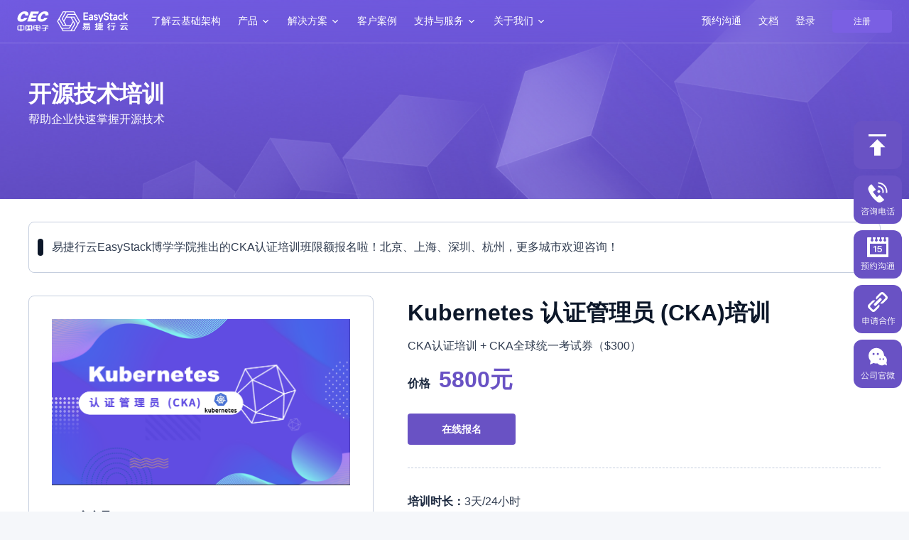

--- FILE ---
content_type: text/html; charset=utf-8
request_url: https://www.easystack.cn/technology-training/
body_size: 29237
content:
<!DOCTYPE html><html><head><base href="/"/><meta charSet="utf-8"/><meta http-equiv="x-ua-compatible" content="ie=edge"/><meta name="viewport" content="width=device-width, initial-scale=1, shrink-to-fit=no"/><style data-href="/styles.ec015bcecef78ac6bbc6.css" data-identity="gatsby-global-css">.flex-spring{flex:1 1 auto}html{color-scheme:light}body{-webkit-tap-highlight-color:transparent;background-color:#f5f7fa;font-family:PingFang SC,Helvetica Neue,Hiragino Sans GB,Arial,Microsoft YaHei UI,Microsoft YaHei,SimSun,sans-serif;font-size:16px;margin:0;width:100%}body,body>#___gatsby{min-height:100vh}a{text-decoration:none}.paginate{display:flex;font-size:12px;list-style:none;-webkit-user-select:none;-ms-user-select:none;user-select:none}.paginate>li>a{align-items:center;border:1px solid #d4d4da;border-radius:4px;box-sizing:border-box;cursor:pointer;display:flex;height:24px;justify-content:center;padding:8px}.paginate>li+li{margin-left:8px}.paginate>li.selected>a{border-color:#5237d5;color:#5237d5;cursor:default}.paginate>li.disabled>a{cursor:not-allowed;opacity:.618}.es-enter{-webkit-animation:es-enter .5s 1 forwards;animation:es-enter .5s 1 forwards;opacity:0}.es-enter-mark,.es-enter-out{opacity:0;-webkit-transform:translateY(20px);transform:translateY(20px)}@-webkit-keyframes es-enter{0%{opacity:0;-webkit-transform:translateY(20px);transform:translateY(20px)}to{opacity:1;-webkit-transform:none;transform:none}}@keyframes es-enter{0%{opacity:0;-webkit-transform:translateY(20px);transform:translateY(20px)}to{opacity:1;-webkit-transform:none;transform:none}}.markdown-viwer-mask{left:0;opacity:.2;pointer-events:none;position:absolute;width:100%!important}body.es-header-menus-opened .ai-module-nav{z-index:0}.page--products{background-color:#fff}.page--products .product-banner{align-items:center;background-image:radial-gradient(farthest-corner at 70.8% 91.8%,#a38bf0,#3725b0);background-position:50%;background-size:cover;color:#fff;display:flex;height:480px;justify-content:center;margin-top:-60px;overflow:hidden}.page--products .product-banner>div{flex:0 0 auto;width:1200px}.page--products .product-banner>div>h2{font-size:48px;margin:0 0 16px}.page--products .product-banner>div>p{font-size:20px;margin:0;max-width:494px;word-break:break-all}@media screen and (min-width:960px)and (max-width:1278px){.page--products .product-banner{height:308px;padding:0 48px}.page--products .product-banner>div{width:100%}.page--products .product-banner>div h2{font-size:24px}.page--products .product-banner>div p{font-size:14px}}@media screen and (min-width:600px)and (max-width:960px){.page--products .product-banner{height:150px;padding:0 26px}.page--products .product-banner>div{width:100%}.page--products .product-banner>div h2{font-size:16px}.page--products .product-banner>div p{font-size:12px}}@media screen and (max-width:600px){.page--products .product-banner{height:150px;padding:0 26px}.page--products .product-banner>div{width:100%}.page--products .product-banner>div h2{font-size:16px}.page--products .product-banner>div p{font-size:12px}}.page--products .product-search-bar-wrapper{display:flex;justify-content:center;margin-top:68px}.page--products .product-search-bar-wrapper>div{flex:0 1 auto;height:32px;width:758px}.page--products .product-search-bar-wrapper .search-bar__result>a{display:block;font-size:14px;padding:8px 16px}.page--products .product-search-bar-wrapper .search-bar__result>a>h5{color:#181818;font-size:inherit;font-weight:400;margin:0 0 4px}.page--products .product-search-bar-wrapper .search-bar__result>a>p{color:#71757d;font-size:inherit;margin:0}.page--products .product-search-bar-wrapper .search-bar__result:hover{background-color:rgba(0,0,0,.08)}@media screen and (min-width:600px)and (max-width:960px){.page--products .product-search-bar-wrapper{padding:0 78px}}@media screen and (max-width:600px){.page--products .product-search-bar-wrapper{padding:0 34px}}.page--products .product-item{width:282px}.page--products .product-item>a{align-items:center;background-color:#fff;border:1px solid #bec3ce;border-radius:8px;box-sizing:border-box;display:flex;flex-flow:column nowrap;overflow:hidden;padding:24px 24px 36px;position:relative;transition:box-shadow 128ms ease-in}.page--products .product-item>a>i{align-items:center;background-color:#f4f4f4;border-radius:50%;color:#55565c;display:flex;font-size:20px;height:48px;justify-content:center;width:48px}.page--products .product-item>a>h4{color:#5237d5;font-size:16px;font-weight:400;margin:8px 0 16px;overflow:hidden;text-overflow:ellipsis;white-space:nowrap}.page--products .product-item>a>.multiline-text{border-top:1px solid #dee2e8;color:#71757d;font-size:14px;margin:0;padding:24px 0 0}.page--products .product-item>a>.product-item__tag{background-color:#fafafc;border:1px solid #dee1e8;color:#8b8b8c;font-size:12px;line-height:14px;padding:0 6px;position:absolute;right:24px;top:24px}.page--products .product-item>a:hover{box-shadow:0 2px 16px 3px rgba(82,55,213,.1)}.page--products .product-category{align-items:center;display:flex;flex-flow:column nowrap;padding:52px 0}.page--products .product-category>h3{color:#383838;font-size:28px;font-weight:400;line-height:42px;margin:0 0 32px;text-align:center}.page--products .product-category .product-products{box-sizing:border-box;display:flex;flex-flow:row wrap;margin:-12px;overflow:hidden;padding:0;width:1200px}.page--products .product-category .product-products>.product-item{box-sizing:border-box;flex:0 0 25%;padding:12px}.page--products .product-category:nth-child(2n){background-image:url(/static/bg-5a798e040c346d9cb19450ebc6942a30.png);background-repeat:no-repeat;background-size:cover}@media screen and (min-width:960px)and (max-width:1278px){.page--products .product-category .product-products{width:960px}.page--products .product-category .product-products>.product-item{flex:0 0 33.3333333333%}}@media screen and (min-width:600px)and (max-width:960px){.page--products .product-category .product-products{max-width:480px}.page--products .product-category .product-products>.product-item{flex:0 0 50%}.page--products .product-category .product-products>.product-item>a>i{height:38px;width:38px}.page--products .product-category .product-products>.product-item>a>h4{font-size:14px}.page--products .product-category .product-products>.product-item>a>.multiline-text{font-size:12px}}@media screen and (max-width:600px){.page--products .product-category .product-products{max-width:100%;padding:0 10px}.page--products .product-category .product-products>.product-item{flex:0 0 50%;padding:4px}}@media screen and (min-width:600px)and (max-width:960px){.page--index header{height:308px}}@media screen and (min-width:960px)and (max-width:1278px){.page--index header{height:308px}}@media screen and (max-width:600px){.page--index header{height:176px}.page--index .products>div{padding:0 24px}}@media screen and (min-width:600px)and (max-width:960px){.page--index .products>div{padding:0 24px}}@media screen and (min-width:960px)and (max-width:1278px){.page--index .products>div{padding:0 24px}}.carousel .control-arrow,.carousel.carousel-slider .control-arrow{background:none;border:0;cursor:pointer;filter:alpha(opacity=40);font-size:32px;opacity:.4;position:absolute;top:20px;transition:all .25s ease-in;z-index:2}.carousel .control-arrow:focus,.carousel .control-arrow:hover{filter:alpha(opacity=100);opacity:1}.carousel .control-arrow:before,.carousel.carousel-slider .control-arrow:before{border-bottom:8px solid transparent;border-top:8px solid transparent;content:"";display:inline-block;margin:0 5px}.carousel .control-disabled.control-arrow{cursor:inherit;display:none;filter:alpha(opacity=0);opacity:0}.carousel .control-prev.control-arrow{left:0}.carousel .control-prev.control-arrow:before{border-right:8px solid #fff}.carousel .control-next.control-arrow{right:0}.carousel .control-next.control-arrow:before{border-left:8px solid #fff}.carousel-root{outline:none}.carousel{position:relative;width:100%}.carousel *{box-sizing:border-box}.carousel img{display:inline-block;pointer-events:none;width:100%}.carousel .carousel{position:relative}.carousel .control-arrow{background:none;border:0;font-size:18px;margin-top:-13px;outline:0;top:50%}.carousel .thumbs-wrapper{margin:20px;overflow:hidden}.carousel .thumbs{list-style:none;position:relative;-webkit-transform:translateZ(0);transform:translateZ(0);transition:all .15s ease-in;white-space:nowrap}.carousel .thumb{border:3px solid #fff;display:inline-block;margin-right:6px;overflow:hidden;padding:2px;transition:border .15s ease-in;white-space:nowrap}.carousel .thumb:focus{border:3px solid #ccc;outline:none}.carousel .thumb.selected,.carousel .thumb:hover{border:3px solid #333}.carousel .thumb img{vertical-align:top}.carousel.carousel-slider{margin:0;overflow:hidden;position:relative}.carousel.carousel-slider .control-arrow{bottom:0;color:#fff;font-size:26px;margin-top:0;padding:5px;top:0}.carousel.carousel-slider .control-arrow:hover{background:rgba(0,0,0,.2)}.carousel .slider-wrapper{margin:auto;overflow:hidden;transition:height .15s ease-in;width:100%}.carousel .slider-wrapper.axis-horizontal .slider{-ms-box-orient:horizontal;display:-moz-flex;display:flex}.carousel .slider-wrapper.axis-horizontal .slider .slide{flex-direction:column;flex-flow:column}.carousel .slider-wrapper.axis-vertical{-ms-box-orient:horizontal;display:-moz-flex;display:flex}.carousel .slider-wrapper.axis-vertical .slider{flex-direction:column}.carousel .slider{list-style:none;margin:0;padding:0;position:relative;width:100%}.carousel .slider.animated{transition:all .35s ease-in-out}.carousel .slide{margin:0;min-width:100%;position:relative;text-align:center}.carousel .slide img{border:0;vertical-align:top;width:100%}.carousel .slide iframe{border:0;display:inline-block;margin:0 40px 40px;width:calc(100% - 80px)}.carousel .slide .legend{background:#000;border-radius:10px;bottom:40px;color:#fff;font-size:12px;left:50%;margin-left:-45%;opacity:.25;padding:10px;position:absolute;text-align:center;transition:all .5s ease-in-out;transition:opacity .35s ease-in-out;width:90%}.carousel .control-dots{bottom:0;margin:10px 0;padding:0;position:absolute;text-align:center;width:100%;z-index:1}@media (min-width:960px){.carousel .control-dots{bottom:0}}.carousel .control-dots .dot{background:#fff;border-radius:50%;box-shadow:1px 1px 2px rgba(0,0,0,.9);cursor:pointer;display:inline-block;filter:alpha(opacity=30);height:8px;margin:0 8px;opacity:.3;transition:opacity .25s ease-in;width:8px}.carousel .control-dots .dot.selected,.carousel .control-dots .dot:hover{filter:alpha(opacity=100);opacity:1}.carousel .carousel-status{color:#fff;font-size:10px;padding:5px;position:absolute;right:0;text-shadow:1px 1px 1px rgba(0,0,0,.9);top:0}.carousel:hover .slide .legend{opacity:1}@-webkit-keyframes loadingCircle{to{-webkit-transform:rotate(1turn);transform:rotate(1turn)}}@keyframes loadingCircle{to{-webkit-transform:rotate(1turn);transform:rotate(1turn)}}.es-button{align-items:center;background-color:#7a5fe3;border:none;border-radius:4px;box-sizing:border-box;color:#fff;cursor:pointer;display:inline-flex;font-size:12px;height:32px;justify-content:center;line-height:32px;min-width:84px;outline:none;padding:0 16px}.es-button.loading,.es-button:hover{opacity:.9}.es-button .loading{-webkit-animation:loadingCircle 1s linear infinite;animation:loadingCircle 1s linear infinite;margin:0 6px 0 0}.es-button>span{display:inline-block;width:100%}.es-button--primary{background-color:#7a5fe3;color:#fff}.es-button--outlined{background-color:transparent;border:1px solid;color:currentColor}.es-icon-button{background-color:transparent;border-radius:50%;color:inherit;font-size:24px;height:24px;padding:0;width:24px}.fixed-sidebar{position:fixed;right:10px;top:50vh;-webkit-transform:translateY(-50%);transform:translateY(-50%);z-index:1202}.fixed-sidebar>.fixed-sidebar__item{-webkit-tap-highlight-color:rgba(0,0,0,0);color:inherit;cursor:pointer;display:block;position:relative;text-decoration:none}.fixed-sidebar>.fixed-sidebar__item .svg-icon{font-size:68px}.fixed-sidebar>.fixed-sidebar__item>.gatsby-image-wrapper{border-radius:10px;cursor:pointer;height:100%;width:100%}.fixed-sidebar>.fixed-sidebar__item>.fixed-sidebar__popover{border-radius:8px;opacity:0;padding:0 24px 0 0;position:absolute;right:100%;top:50%;-webkit-transform:translate(-12px,-50%);transform:translate(-12px,-50%);transition:opacity 256ms ease-out,visibility 0ms 256ms,-webkit-transform 256ms;transition:opacity 256ms ease-out,visibility 0ms 256ms,transform 256ms;transition:opacity 256ms ease-out,visibility 0ms 256ms,transform 256ms,-webkit-transform 256ms;visibility:hidden}.fixed-sidebar>.fixed-sidebar__item>.fixed-sidebar__popover:before{border:8px solid transparent;border-left-color:#c6c0ee;content:"";display:block;position:absolute;right:8px;top:50%;-webkit-transform:translateY(-50%);transform:translateY(-50%)}.fixed-sidebar>.fixed-sidebar__item>.fixed-sidebar__popover:after{border:8px solid transparent;border-left-color:#fff;content:"";display:block;position:absolute;right:9px;top:50%;-webkit-transform:translateY(-50%);transform:translateY(-50%)}.fixed-sidebar>.fixed-sidebar__item>.fixed-sidebar__popover>.popover-inner{background-color:#fff;border:1px solid #c6c0ee;border-radius:8px;overflow:hidden;padding:8px}.fixed-sidebar>.fixed-sidebar__item+.fixed-sidebar__item{margin-top:5px}.fixed-sidebar>.fixed-sidebar__item:hover>.fixed-sidebar__popover{opacity:1;-webkit-transform:translateY(-50%);transform:translateY(-50%);transition:opacity 256ms ease-out,visibility 0ms 0ms,-webkit-transform 256ms;transition:opacity 256ms ease-out,visibility 0ms 0ms,transform 256ms;transition:opacity 256ms ease-out,visibility 0ms 0ms,transform 256ms,-webkit-transform 256ms;visibility:visible}@media screen and (max-width:600px){.fixed-sidebar{bottom:24px;top:auto;-webkit-transform:none;transform:none}.fixed-sidebar>.fixed-sidebar__item .svg-icon{font-size:50px}.fixed-sidebar>.fixed-sidebar__item .wechat.fixed-sidebar__popover{margin-top:-100px}}.svg-icon{align-items:center;color:inherit;display:inline-flex;justify-content:center}.svg-icon>svg{color:currentColor}.svg-icon>img,.svg-icon>svg{height:1em;width:1em}.multiline-text{-webkit-box-orient:vertical;display:-webkit-box;overflow:hidden;position:relative;text-align:left}.multiline-text.multiline-text--overflow>i{display:block;float:right;width:0}.multiline-text.multiline-text--overflow>em{clear:both;display:block;float:right;font-style:normal}.scroll-container{align-items:center;display:flex;overflow:hidden;position:relative}.scroll-container>.scroll-container__left,.scroll-container>.scroll-container__right{align-items:center;background-image:linear-gradient(90deg,#ffffff00,#fff);cursor:pointer;display:flex;flex:0 0 auto;font-size:24px;height:100%;position:absolute;z-index:1}.scroll-container>.scroll-container__left{left:0;-webkit-transform:rotate(180deg);transform:rotate(180deg)}.scroll-container>.scroll-container__right{right:0}.scroll-container>.scroll-container__inner{display:inline-flex;transition:-webkit-transform 128ms ease-in;transition:transform 128ms ease-in;transition:transform 128ms ease-in,-webkit-transform 128ms ease-in}.page--index .advantages{background-color:#30323b;background-image:url(/static/advantage-bg-6fc8c2075f0d0e9433c6477def1efff7.png);background-position:50%;background-repeat:no-repeat;background-size:auto 100%;color:#fff;padding:52px 0 108px}.page--index .advantages>div.advantages-wrap{margin:0 auto;max-width:1200px;width:100%}.page--index .advantages>div.advantages-wrap>h3{font-size:32px;font-weight:500;line-height:48px;margin:0;text-align:center}.page--index .advantages>div.advantages-wrap>p{font-size:16px;font-weight:400;line-height:22px;margin:8px 0 48px;text-align:center}.page--index .advantages>div.advantages-wrap>div.advantages-items{display:flex;flex-flow:row wrap;margin:0 -12px;width:auto}.page--index .advantages>div.advantages-wrap>div.advantages-items>.advantages-item{box-sizing:border-box;flex-basis:33.33333%;flex-grow:0;flex-shrink:0;padding:0 12px}.page--index .advantages>div.advantages-wrap>div.advantages-items>div.advantages-item>div.advantages-item-inner{border-radius:8px;box-sizing:border-box;height:536px;padding:52px 36px;position:relative}.page--index .advantages>div.advantages-wrap>div.advantages-items>div.advantages-item>div.advantages-item-inner>div.advantage-item{opacity:0;text-align:center;visibility:hidden}.page--index .advantages>div.advantages-wrap>div.advantages-items>div.advantages-item>div.advantages-item-inner>div.advantage-item>h4{font-size:36px;font-weight:700;line-height:41px;margin:0}.page--index .advantages>div.advantages-wrap>div.advantages-items>div.advantages-item>div.advantages-item-inner>div.advantage-item>p{color:hsla(0,0%,100%,.8);font-size:16px;line-height:22px;margin:8px 0 0}.page--index .advantages>div.advantages-wrap>div.advantages-items>div.advantages-item>div.advantages-item-inner>div.advantage-item:not(:first-child){margin-top:58px}.page--index .advantages>div.advantages-wrap>div.advantages-items>div.advantages-item>div.advantages-item-inner>div.advantage-item:nth-child(3n)>h4{font-size:24px;line-height:36px}.page--index .advantages>div.advantages-wrap>div.advantages-items>div.advantages-item>div.advantages-item-inner:before{background:linear-gradient(180deg,rgba(82,82,82,.2) -.37%,rgba(163,139,240,.3) 54.27%,rgba(163,139,240,.6) 100.19%);border-radius:8px;bottom:0;content:"";height:100%;left:0;pointer-events:none;position:absolute;width:100%;z-index:-1}.page--index .advantages>div.advantages-wrap>div.advantages-items>div.advantages-item>div.advantages-item-inner.advantage-item-inner-animation>div.advantage-item{opacity:1;visibility:visible}.page--index .advantages>div.advantages-wrap>div.advantages-items>div.advantages-item>div.advantages-item-inner.advantage-item-inner-animation>div.advantage-item:nth-child(n){transition:visibility .5s ease-in-out .3s,opacity .5s ease-in-out .3s}.page--index .advantages>div.advantages-wrap>div.advantages-items>div.advantages-item>div.advantages-item-inner.advantage-item-inner-animation>div.advantage-item:nth-child(2n){transition:visibility .5s ease-in-out .38s,opacity .5s ease-in-out .38s}.page--index .advantages>div.advantages-wrap>div.advantages-items>div.advantages-item>div.advantages-item-inner.advantage-item-inner-animation>div.advantage-item:nth-child(3n){transition:visibility .5s ease-in-out .46s,opacity .5s ease-in-out .46s}.page--index .advantages .advantages-wrap>div{margin:0;width:100%}@media screen and (min-width:600px)and (max-width:960px){.page--index .advantages{background:#30323b;padding:36px 24px 60px}.page--index .advantages>div.advantages-wrap>div.advantages-items{display:flex;flex-flow:row wrap;margin:0}.page--index .advantages>div.advantages-wrap>div.advantages-items>.advantages-item{box-sizing:border-box;flex-basis:100%;flex-grow:0;flex-shrink:0;padding:0}.page--index .advantages>div.advantages-wrap>div.advantages-items>div.advantages-item:not(:first-child){margin-top:24px}.page--index .advantages>div.advantages-wrap>div.advantages-items>div.advantages-item>div.advantages-item-inner{height:auto;padding:52px 204px}}@media screen and (min-width:960px)and (max-width:1278px){.page--index .advantages{background:#30323b;padding:36px 24px 60px}.page--index .advantages>div.advantages-wrap>div.advantages-items{display:flex;flex-flow:row wrap;margin:0}.page--index .advantages>div.advantages-wrap>div.advantages-items>.advantages-item{box-sizing:border-box;flex-basis:100%;flex-grow:0;flex-shrink:0;padding:0}.page--index .advantages>div.advantages-wrap>div.advantages-items>div.advantages-item:not(:first-child){margin-top:24px}.page--index .advantages>div.advantages-wrap>div.advantages-items>div.advantages-item>div.advantages-item-inner{height:auto;padding:52px 204px}}@media screen and (max-width:600px){.page--index .advantages{background:#30323b;padding:36px 24px 60px}.page--index .advantages>div.advantages-wrap>h3{font-size:28px;font-weight:500;line-height:40px}.page--index .advantages>div.advantages-wrap>div.advantages-items{display:flex;flex-flow:row wrap;margin:0}.page--index .advantages>div.advantages-wrap>div.advantages-items>.advantages-item{box-sizing:border-box;flex-basis:100%;flex-grow:0;flex-shrink:0;padding:0}.page--index .advantages>div.advantages-wrap>div.advantages-items>div.advantages-item:not(:first-child){margin-top:24px}.page--index .advantages>div.advantages-wrap>div.advantages-items>div.advantages-item>div.advantages-item-inner{height:auto;padding:52px 24px}}.page--index .products{background-color:#fff;display:block;padding:52px 0}.page--index .products>h3{color:#30323b;font-size:28px;font-weight:400;margin:0 0 40px;text-align:center}.page--index .products>div{margin:0 auto;max-width:1200px;width:100%}.page--index .products>div>.scroll-container>.scroll-container__inner>a{align-items:flex-start;background-color:#30323b;box-sizing:border-box;color:#fff;cursor:pointer;display:flex;flex-flow:column nowrap;height:112px;overflow:hidden;padding:16px;transition:background .5s ease-out;width:158px}.page--index .products>div>.scroll-container>.scroll-container__inner>a>.svg-icon{font-size:46px;margin:16px 0 0}.page--index .products>div>.scroll-container>.scroll-container__inner>a+a{margin-left:16px}.page--index .products>div>.scroll-container>.scroll-container__inner>a.active{background-color:#7a5fe3}.page--index .products>div>.scroll-container>.scroll-container__left,.page--index .products>div>.scroll-container>.scroll-container__right{align-items:center;background-color:#7a5fe3;background-image:none;border-radius:50%;color:#fff;display:flex;height:24px;justify-content:center;width:24px}.page--index .products>div>.scroll-container>.scroll-container__left>.svg-icon,.page--index .products>div>.scroll-container>.scroll-container__right>.svg-icon{font-size:14px}.page--index .products>div>.scroll-container>.scroll-container__left{left:8px}.page--index .products>div>.scroll-container>.scroll-container__right{right:8px}.page--index .products>div>main{background-color:#fff;box-shadow:0 2px 16px 3px rgba(82,55,213,.1);box-sizing:border-box;height:448px;margin:24px 0 0;overflow:hidden;padding:44px 84px 44px 44px}.page--index .products>div>main>div{-webkit-animation:es-enter .5s ease-out;animation:es-enter .5s ease-out;display:flex;flex-flow:row wrap;margin:-30px -86px}.page--index .products>div>main>div>a{box-sizing:border-box;flex-basis:33.33333%;flex-grow:0;flex-shrink:0;overflow:hidden;padding:30px 86px}.page--index .products>div>main>div>a>h4{color:#30323b;display:flex;font-size:16px;font-weight:600;margin:0 0 12px}.page--index .products>div>main>div>a>h4 i{border:1px solid #5237d5;color:#5237d5;font-size:12px;font-style:normal;height:20px;line-height:20px;margin-left:10px;padding:0 8px}.page--index .products>div>main>div>a>.multiline-text{color:#71757d;font-size:14px}.page--index .products>div>main>div>a:hover>h4{color:#5237d5}.page--index .products>div>main>div:empty{align-items:center;height:100%;justify-content:center;margin:0;padding:0}.page--index .products>div>main>div:empty:after{color:#5f6167;content:"即将推出";display:block}.page--index .products>div>footer{color:#30323b;margin:36px 0 0;text-align:center}.page--index .products>div>footer>a{color:inherit}@media screen and (min-width:600px)and (max-width:960px){.page--index .products>div{box-sizing:border-box}.page--index .products>div>main>div a{flex-basis:50%}}@media screen and (min-width:960px)and (max-width:1278px){.page--index .products>div{box-sizing:border-box}.page--index .products>div>main>div a{flex-basis:50%}}@media screen and (max-width:600px){.page--index .products>div{box-sizing:border-box;padding:0}}.page--index .solution{background-color:#fff}.page--index .solution .solution__head{color:#1d2a40;font-size:32px;font-weight:500;line-height:48px;text-align:center}@media screen and (min-width:960px)and (max-width:1278px){.page--index .solution .solution__head{font-size:32px}}@media screen and (min-width:1278px)and (max-width:1920px){.page--index .solution .solution__head{font-size:32px}}@media screen and (min-width:1920px){.page--index .solution .solution__head{font-size:32px}}.page--index .solution .solution__section{overflow:hidden;padding:52px 0}.page--index .solution .solution__section>div{margin:0 auto;max-width:1200px;width:100%}@media screen and (max-width:600px){.page--index .solution .solution__section>div{box-sizing:border-box;padding:0 24px}}@media screen and (min-width:600px)and (max-width:960px){.page--index .solution .solution__section>div{box-sizing:border-box;padding:0 24px}}@media screen and (min-width:960px)and (max-width:1278px){.page--index .solution .solution__section>div{box-sizing:border-box;padding:0 24px}}.page--index .solution h2{color:#5f6167;font-size:20px;font-weight:400;margin:16px 0 40px;text-align:center}.page--index .solution .solution__body{display:flex;flex-flow:row wrap;margin:-12px}.page--index .solution .solution__body>.solution__item{box-sizing:border-box;flex-basis:25%;flex-grow:0;flex-shrink:0;padding:12px}@media screen and (min-width:600px)and (max-width:960px){.page--index .solution .solution__body{display:flex;flex-flow:row wrap;margin:-8px}.page--index .solution .solution__body>.solution__item{box-sizing:border-box;flex-basis:50%;flex-grow:0;flex-shrink:0;padding:8px}}@media screen and (min-width:960px)and (max-width:1278px){.page--index .solution .solution__body{display:flex;flex-flow:row wrap;margin:-8px}.page--index .solution .solution__body>.solution__item{box-sizing:border-box;flex-basis:50%;flex-grow:0;flex-shrink:0;padding:8px}}@media screen and (max-width:600px){.page--index .solution .solution__body{display:flex;flex-flow:row wrap;margin:-8px}.page--index .solution .solution__body>.solution__item{box-sizing:border-box;flex-basis:100%;flex-grow:0;flex-shrink:0;padding:8px}}.page--index .solution .solution__body .solution__cell{align-items:center;background:#fff;border:1px solid #bec3ce;border-radius:8px;display:flex;flex-direction:column;padding:20px;position:relative;transition:box-shadow 128ms ease-in-out,border-color 128ms ease-in-out}.page--index .solution .solution__body .solution__cell .solution__item-bg{background-image:url(/static/bg-8cbd1852ee19158d75efdd967b431a3d.png);background-position:right 120%;background-repeat:no-repeat;height:100%;left:0;opacity:0;pointer-events:none;position:absolute;top:0;transition:opacity .6s ease-in-out,background .4s ease-in-out;width:100%}@media screen and (min-width:600px)and (max-width:960px){.page--index .solution .solution__body .solution__cell{padding:24px 12px}}@media screen and (max-width:600px){.page--index .solution .solution__body .solution__cell{padding:24px 12px}}.page--index .solution .solution__body .solution__cell .solution__title{align-items:center;border-bottom:1px solid #dee2e8;color:#30323b;display:flex;flex-direction:row-reverse;font-size:16px;font-weight:500;margin-bottom:14px;padding-bottom:12px;width:100%}.page--index .solution .solution__body .solution__cell .solution__title i.svg-icon{font-size:40px;margin-left:8px}.page--index .solution .solution__body .solution__cell .solution__title>span{flex:1 1;overflow:hidden;text-overflow:ellipsis;white-space:nowrap;width:0}@media screen and (min-width:960px)and (max-width:1278px){.page--index .solution .solution__body .solution__cell .solution__title{border-bottom:1px solid #dee2e8;flex-direction:row-reverse;justify-content:space-between;margin-bottom:32px;padding-bottom:12px;width:100%}}@media screen and (min-width:1278px)and (max-width:1920px){.page--index .solution .solution__body .solution__cell .solution__title{border-bottom:1px solid #dee2e8;flex-direction:row-reverse;justify-content:space-between;margin-bottom:32px;padding-bottom:12px;width:100%}}@media screen and (min-width:1920px){.page--index .solution .solution__body .solution__cell .solution__title{border-bottom:1px solid #dee2e8;flex-direction:row-reverse;justify-content:space-between;margin-bottom:32px;padding-bottom:12px;width:100%}}.page--index .solution .solution__body .solution__cell .solution__content{color:#5f6167;font-size:16px;font-weight:300;text-align:center;width:100%}.page--index .solution .solution__body .solution__cell:hover{border-color:transparent;box-shadow:0 2px 16px 3px rgba(82,55,213,.1)}.page--index .solution .solution__body .solution__cell:hover .solution__item-bg{background-position:100% 100%;opacity:1}.page--index .solution .solution__body .solution__cell:hover .solution__title{color:#5237d5}.page--index .solution .solution__other{color:#30323b;font-size:16px;font-weight:400;margin:36px 0 0;text-align:center}.page--index .client{align-items:center;background:#fff;display:flex;flex-direction:column;padding:52px 0}.page--index .client>div{margin:0 auto;max-width:1200px;width:100%}.page--index .client>div>h3{color:#30323b;font-size:32px;font-weight:500;line-height:48px;margin:0 0 18px;text-align:center}.page--index .client>div>.react-tabs{align-items:center;display:flex;flex-flow:column}.page--index .client>div>.react-tabs>.scroll-container>.scroll-container__inner>.react-tabs__tab-list{display:inline-flex;justify-content:center;list-style:none;margin:0;padding:0}.page--index .client>div>.react-tabs>.scroll-container>.scroll-container__inner>.react-tabs__tab-list>li{color:#30323b;cursor:pointer;font-size:20px;padding:22px;position:relative;transition:color .3s ease-in-out;white-space:nowrap}.page--index .client>div>.react-tabs>.scroll-container>.scroll-container__inner>.react-tabs__tab-list>li:after{bottom:0;content:"";height:0;left:50%;position:absolute;transition:all .5s ease-in-out;width:0}.page--index .client>div>.react-tabs>.scroll-container>.scroll-container__inner>.react-tabs__tab-list>li.react-tabs__tab--selected{color:#7e5fd8;position:relative}.page--index .client>div>.react-tabs>.scroll-container>.scroll-container__inner>.react-tabs__tab-list>li.react-tabs__tab--selected:after{background-color:#7e5fd8;height:2px;left:0;width:100%}.page--index .client>div>.react-tabs>.react-tabs__tab-panel{display:none;justify-content:center;padding-top:24px}.page--index .client>div>.react-tabs>.react-tabs__tab-panel>div{align-items:center;border:1px solid #bec3ce;border-radius:8px;box-sizing:border-box;display:flex;flex:0 0 282px;flex-flow:column nowrap;height:348px;overflow:hidden;padding:32px 24px 24px;transition:box-shadow 128ms ease-in-out,border-color 128ms ease-in-out;width:0}.page--index .client>div>.react-tabs>.react-tabs__tab-panel>div>img{flex:0 0 auto;height:58px;margin:0 0 35px;max-width:100%}.page--index .client>div>.react-tabs>.react-tabs__tab-panel>div>.multiline-text{color:#30323b;flex:0 0 auto}.page--index .client>div>.react-tabs>.react-tabs__tab-panel>div>a{color:#30323b;cursor:pointer;flex:0 0 auto}.page--index .client>div>.react-tabs>.react-tabs__tab-panel>div:hover{border-color:transparent;box-shadow:0 2px 16px 3px rgba(82,55,213,.1)}.page--index .client>div>.react-tabs>.react-tabs__tab-panel>div:hover>a{color:#5237d5}.page--index .client>div>.react-tabs>.react-tabs__tab-panel>div+div{margin-left:24px}.page--index .client>div>.react-tabs>.react-tabs__tab-panel.react-tabs__tab-panel--selected{display:flex}.page--index .client>div>.react-tabs>.react-tabs__tab-panel.react-tabs__tab-panel--selected div.client-item{-webkit-animation:es-enter .5s ease-out;animation:es-enter .5s ease-out}.page--index .client>div>footer{color:#30323b;margin-top:36px;text-align:center}.page--index .client>div>footer>a{color:inherit;cursor:pointer}@media screen and (min-width:600px)and (max-width:960px){.page--index .client>div{box-sizing:border-box;padding:0 24px}.page--index .client>div .react-tabs.react-tabs.react-tabs .scroll-container{width:100%}.page--index .client>div .react-tabs.react-tabs.react-tabs .react-tabs__tab-panel--selected{flex-wrap:wrap;justify-content:space-between;width:100%}.page--index .client>div .react-tabs.react-tabs.react-tabs .client-item{flex-basis:calc(50% - 12px);flex-grow:0;flex-shrink:0;margin:0 0 24px}}@media screen and (min-width:960px)and (max-width:1278px){.page--index .client>div{box-sizing:border-box;padding:0 24px}.page--index .client>div .react-tabs.react-tabs.react-tabs .scroll-container{width:100%}.page--index .client>div .react-tabs.react-tabs.react-tabs .react-tabs__tab-panel--selected{flex-wrap:wrap;justify-content:space-between;width:100%}.page--index .client>div .react-tabs.react-tabs.react-tabs .client-item{flex-basis:calc(50% - 12px);flex-grow:0;flex-shrink:0;margin:0 0 24px}}@media screen and (max-width:600px){.page--index .client>div{box-sizing:border-box;padding:0 24px}.page--index .client>div>h3{font-size:28px;font-weight:500;line-height:40px}.page--index .client>div .react-tabs.react-tabs.react-tabs .scroll-container{width:100%}.page--index .client>div .react-tabs.react-tabs.react-tabs .react-tabs__tab-panel--selected{flex-wrap:wrap;justify-content:space-between;width:100%}.page--index .client>div .react-tabs.react-tabs.react-tabs .client-item{flex:0 0 100%;margin:0 0 24px}}.page--index .tutorials>.carousel-root>.carousel-slider>.control-dots{display:flex;justify-content:center}.page--index .tutorials>.carousel-root>.carousel-slider>.control-dots>span{background-color:#e5e5e5;border-radius:4px;cursor:pointer;display:block;height:8px;transition:width 256ms;width:8px}.page--index .tutorials>.carousel-root>.carousel-slider>.control-dots>span+span{margin-left:8px}.page--index .tutorials>.carousel-root>.carousel-slider>.control-dots>span.selected{background-color:#7a5fe3;width:20px}.page--index .tutorials{align-items:center;background-color:#fff;display:flex;flex-flow:column}.page--index .tutorials>h3{color:#383838;font-size:28px;font-weight:400;line-height:42px;margin:0}.page--index .tutorials>p{color:#383838;line-height:22px;margin:8px 0 32px;overflow:hidden;text-align:center;white-space:pre-wrap}.page--index .tutorials>.carousel-root{width:100%}.page--index .tutorials>.carousel-root>.carousel-slider{align-items:center;display:flex}.page--index .tutorials>.carousel-root>.carousel-slider>.control-dots{order:1;position:static}.page--index .tutorials>.carousel-root>.carousel-slider .slider-wrapper{margin:0 24px}.page--index .tutorials>.carousel-root>.carousel-slider .slider-wrapper>.slider>.slide{align-items:center;display:flex}.page--index .tutorials>.carousel-root>.carousel-slider>.control-arrow--custom-next,.page--index .tutorials>.carousel-root>.carousel-slider>.control-arrow--custom-prev{align-items:center;background-color:#82868e;border-radius:50%;color:#fff;cursor:pointer;display:flex;flex:0 0 auto;font-size:24px;height:44px;justify-content:center;width:44px}.page--index .tutorials>.carousel-root>.carousel-slider>.control-arrow--custom-next:hover,.page--index .tutorials>.carousel-root>.carousel-slider>.control-arrow--custom-prev:hover{background-color:#774ddb}.page--index .tutorials>.carousel-root .tutorials__item{display:flex}.page--index .tutorials>.carousel-root .tutorials__item>img{flex:0 0 574px;height:308px;-o-object-fit:cover;object-fit:cover;width:0}.page--index .tutorials>.carousel-root .tutorials__item>aside{color:#333;padding:0 0 0 48px;text-align:left}.page--index .tutorials>.carousel-root .tutorials__item>aside>h4{font-size:24px;font-weight:700;line-height:32px;margin:12px 0 0}.page--index .tutorials>.carousel-root .tutorials__item>aside>span{font-size:16px;line-height:28px;margin:34px 0 0}.page--index .tutorials>footer{padding:36px 0 0;text-align:center}@media screen and (min-width:1278px)and (max-width:1920px){.page--index .tutorials{padding:26px 0}.page--index .tutorials .carousel-root{max-width:1164px}.page--index .tutorials>p{max-width:80%}}@media screen and (min-width:1920px){.page--index .tutorials{padding:26px 0}.page--index .tutorials .carousel-root{max-width:1164px}.page--index .tutorials>p{max-width:80%}}@media screen and (min-width:600px)and (max-width:960px){.page--index .tutorials{padding:18px 30px}.page--index .tutorials>h3{font-size:18px;line-height:21px}.page--index .tutorials>p{font-size:16px;line-height:24px;text-align:center;width:564px}.page--index .tutorials .carousel-root>.carousel-slider{flex-flow:column}.page--index .tutorials .carousel-root>.carousel-slider>.control-dots{margin:24px 0 0}.page--index .tutorials .carousel-root .tutorials__item>img{flex:0 0 354px;height:190px}.page--index .tutorials .carousel-root .tutorials__item>aside{padding:0 0 0 24px}.page--index .tutorials .carousel-root .tutorials__item>aside>h4{font-size:18px;line-height:32px}.page--index .tutorials .carousel-root .tutorials__item>aside>span{font-size:14px;line-height:24px;margin:12px 0 0}}@media screen and (min-width:960px)and (max-width:1278px){.page--index .tutorials{padding:18px 30px}.page--index .tutorials>h3{font-size:18px;line-height:21px}.page--index .tutorials>p{font-size:16px;line-height:24px;text-align:center;width:564px}.page--index .tutorials .carousel-root>.carousel-slider{flex-flow:column}.page--index .tutorials .carousel-root>.carousel-slider>.control-dots{margin:24px 0 0}.page--index .tutorials .carousel-root .tutorials__item>img{flex:0 0 354px;height:190px}.page--index .tutorials .carousel-root .tutorials__item>aside{padding:0 0 0 24px}.page--index .tutorials .carousel-root .tutorials__item>aside>h4{font-size:18px;line-height:32px}.page--index .tutorials .carousel-root .tutorials__item>aside>span{font-size:14px;line-height:24px;margin:12px 0 0}}@media screen and (max-width:600px){.page--index .tutorials{padding:18px}.page--index .tutorials>h3{font-size:18px;line-height:21px}.page--index .tutorials>p{font-size:12px;line-height:18px;margin:8px 0 24px;text-align:center;width:320px}.page--index .tutorials .carousel-root>.carousel-slider{flex-flow:column}.page--index .tutorials .carousel-root>.carousel-slider>.control-dots{margin:24px 0 0}.page--index .tutorials .carousel-root .tutorials__item>img{flex:0 0 160px;height:100px}.page--index .tutorials .carousel-root .tutorials__item>aside{padding:0 0 0 10px}.page--index .tutorials .carousel-root .tutorials__item>aside>h4{font-size:14px;line-height:20px;margin-top:0}.page--index .tutorials .carousel-root .tutorials__item>aside>span{font-size:12px;line-height:14px;margin:24px 0 0}}.page--index .news{align-items:center;display:flex;flex-direction:column;padding:52px 0}.page--index .news .news__head{color:#30323b;font-size:32px;font-weight:500;line-height:48px}@media screen and (min-width:1278px)and (max-width:1920px){.page--index .news .news__head{padding:0 0 16px}}@media screen and (min-width:1920px){.page--index .news .news__head{padding:0 0 16px}}.page--index .news .news__body{display:flex;max-width:1200px}.page--index .news .news__body>.img{border-radius:8px;flex:0 0 740px;overflow:hidden;width:740px}.page--index .news .news__body .news__list{box-sizing:border-box;flex:1 1;list-style:none;margin:10px 0 10px 32px;padding:0}.page--index .news .news__body .news__list li:not(:last-child){border-bottom:1px solid #ddd;padding-bottom:20px}.page--index .news .news__body .news__list li:not(:first-child){padding-top:20px}.page--index .news .news__body .news__list li>.news__title{color:#30323b;display:flex;font-size:16px;font-weight:700;line-height:24px}.page--index .news .news__body .news__list li>.news__title a{-webkit-box-orient:vertical;-webkit-line-clamp:2;color:#30323b;display:-webkit-box;flex:1 1;overflow:hidden}.page--index .news .news__body .news__list li>p{color:#5f6167;font-size:14px;font-weight:400;margin:8px 0 0}.page--index .news .news__body .news__list li:hover .news__title,.page--index .news .news__body .news__list li:hover .news__title a{color:#5237d5}.page--index .news .news__body .news__list li:hover .news__title>div>i{background:#5237d5}.page--index .news .news__body .news__carousel_cell{padding-bottom:52px}.page--index .news .news__body .news__carousel_cell .news__carousel_item{background:#fff;border-radius:8px;display:flex;flex-direction:column;padding:24px}.page--index .news .news__body .news__carousel_cell .news__carousel_item img{max-width:732px}.page--index .news .news__body .news__carousel_cell .news__carousel_item .news__carousel_content>.news__title{color:#30323b;font-size:20px;font-weight:600;margin:20px 0;text-align:left}.page--index .news .news__body .news__carousel_cell .news__carousel_item .news__carousel_content>.news__title a{color:#30323b}.page--index .news .news__body .news__carousel_cell .news__carousel_item .news__carousel_content>.news__title a:hover{color:#5237d5}@media screen and (max-width:600px){.page--index .news .news__body .news__carousel_cell .news__carousel_item .news__carousel_content>.news__title{font-size:14px;font-weight:400}}.page--index .news .news__body .news__carousel_cell .news__carousel_item .news__carousel_content p{border-top:1px solid #ddd;color:#5f6167;font-size:14px;font-weight:300;margin:0;padding-top:20px;text-align:left}@media screen and (max-width:600px){.page--index .news .news__body .news__carousel_cell .news__carousel_item .news__carousel_content p{font-size:11px;font-weight:400}}.page--index .news .news__footer{font-size:16px;line-height:22px;margin-top:20px;text-align:center;width:100%}.page--index .news .carousel-root{margin-top:24px;width:calc(100vw - 40px)}.page--index .news .carousel-root>.carousel>.control-dots{display:flex;justify-content:center}.page--index .news .carousel-root>.carousel>.control-dots>span{background-color:#e5e5e5;border-radius:4px;cursor:pointer;display:block;height:8px;width:8px}.page--index .news .carousel-root>.carousel>.control-dots>span+span{margin-left:8px}.page--index .news .carousel-root>.carousel>.control-dots>span.selected{background-color:#7a5fe3;width:20px}@media screen and (min-width:600px)and (max-width:1278px){.page--index .news{padding:36px 20px}}@media screen and (max-width:600px){.page--index .news{padding:36px 16px}.page--index .news>.news__head{font-size:28px;font-weight:500;line-height:40px}}.page--index header.header{color:#fff;height:500px;margin-top:-60px;position:relative}.page--index header.header .header-bg{background-color:#3725b0;background-image:linear-gradient(270deg,#5e29af,#182c6e 48%,#0a0c2b 99%);background-position:50%;background-repeat:no-repeat;background-size:cover;height:100%;left:0;position:absolute;top:0;width:100%;z-index:0}.page--index header.header .header-bg .header-bg-inner{background-position:calc(50% + 320px);background-repeat:no-repeat;background-size:auto 100%;height:100%}.page--index header.header button{background:#fff;border:none;outline:none}.page--index header.header .header-content{align-items:flex-start;display:flex;flex-direction:column;height:100%;justify-content:center;left:0;margin:auto;max-width:1280px;position:absolute;right:0;z-index:100}.page--index header.header .header-content-text{margin:0 0 48px;min-height:160px}.page--index header.header .header-content>div{margin:0 0 24px}.page--index header.header .header-content>div h1{font-size:40px;font-weight:500;line-height:46px;margin:0 0 8px}.page--index header.header .header-content>div .desc{-webkit-line-clamp:3;-webkit-box-orient:vertical;display:-webkit-box;font-size:20px;font-weight:200;overflow:hidden;position:relative;width:494px}.page--index header.header .header-content>div a button.header-detail{border-radius:8px;color:#5237d5;cursor:pointer;font-size:16px;line-height:1;padding:13px 48px}.page--index header.header .header-content .header-dots{display:flex}.page--index header.header .header-content .header-dots .header-dot{cursor:pointer;height:4px;margin-right:4px;opacity:.2;width:30px}.page--index header.header .header-content .header-dots .header-dot.header-dot-selected{opacity:1}.page--index header.header .header-feature{-webkit-backdrop-filter:blur(15px);backdrop-filter:blur(15px);border-top:1px solid hsla(0,0%,100%,.2);bottom:0;padding:14px 0;position:absolute;width:100%;z-index:100}.page--index header.header .header-feature>div{display:flex;justify-content:space-between;margin:auto;max-width:1280px}.page--index header.header .header-feature>div>.header-feature-item{color:#fff;width:340px}.page--index header.header .header-feature>div>.header-feature-item .header-feature-item-num{align-items:center;display:flex;margin:0 0 4px}.page--index header.header .header-feature>div>.header-feature-item .header-feature-item-num .svg-icon{font-size:24px}.page--index header.header .header-feature>div>.header-feature-item h2{font-family:Hiragino Sans GB;font-size:20px;font-weight:600;line-height:30px;margin:0 0 0 8px}.page--index header.header .header-feature>div>.header-feature-item>span{font-size:14px;line-height:24px}.page--index header.header .header-feature>div .header-feature-item:not(:last-child){border-right:1px solid hsla(0,0%,100%,.3);margin-right:16px}.page--index header.header .fate-enter-active{transition:all .5s cubic-bezier(.29,.99,.48,1.03)}.page--index header.header .fate-enter-active.fate-enter{opacity:0;-webkit-transform:translateY(-12px);transform:translateY(-12px)}.page--index header.header .header-bg-leave{opacity:0;transition:opacity 1s ease;z-index:1}@media screen and (min-width:600px)and (max-width:1278px){.page--index header.header{height:410px}.page--index header.header .header-bg .header-bg-inner{background-position:calc(50% + 220px)}.page--index header.header .header-content{display:block;padding:0 24px;top:96px}.page--index header.header .header-feature{display:none}}@media screen and (max-width:600px){.page--index header.header{height:500px}.page--index header.header .header-bg .header-bg-inner{background-position:calc(50% + 50px) 100px}.page--index header.header .header-content{display:block;padding:0 24px;top:124px}.page--index header.header .header-content-text{margin:0 0 24px;min-height:192px}.page--index header.header .header-content>div h1{font-size:28px;font-weight:500;line-height:40px}.page--index header.header .header-content>div p{font-size:18px;line-height:28px;width:auto}.page--index header.header .header-content>div .desc{font-size:18px;line-height:28px;width:80%}.page--index header.header .header-feature{display:none}}.page--index .register{align-items:center;background-image:url(/static/register-f1e7e2435e0857b7591df2f867997014.png);background-position:50%;background-repeat:no-repeat;background-size:cover;color:#fff;display:flex;flex-flow:column nowrap;height:182px;justify-content:center}.page--index .register>div{height:16px;line-height:16px;margin-bottom:28px}.page--index .register>a{background:#7a5fe3;border:none;border-radius:4px;color:#fff;font-size:14px;outline:none;padding:14px 36px}@media screen and (max-width:600px){.page--index .register>div{box-sizing:border-box;height:auto;line-height:22.4px;margin-bottom:12px;padding:0 24px}}.page--index .lessons{background:#fff}.page--index .lessons .lessons-wrapper{margin:0 auto;padding:52px 0;width:1200px}.page--index .lessons .lessons-wrapper .lessons__head{font-weight:400;text-align:center}.page--index .lessons .lessons-wrapper .lessons__head>h2{color:#30323b;font-size:32px;font-weight:500;line-height:48px;margin:0}.page--index .lessons .lessons-wrapper .lessons__head>p{color:#383838;font-size:16px;line-height:18px;margin:12px 0 32px}.page--index .lessons .lessons-wrapper .lessons__body{display:flex}.page--index .lessons .lessons-wrapper .lessons__body .carousel-root{margin:0}.page--index .lessons .lessons-wrapper .lessons__body .carousel-root .lessons__carousel_item{display:flex;width:100%}.page--index .lessons .lessons-wrapper .lessons__body .carousel-root .lessons__carousel_item>.img-wrapper{flex:0 0 740px;height:394px}.page--index .lessons .lessons-wrapper .lessons__body .carousel-root .lessons__carousel_item>.img-wrapper a{border-radius:8px;display:block;height:100%;max-width:740px;overflow:hidden;position:relative;width:100%}.page--index .lessons .lessons-wrapper .lessons__body .carousel-root .lessons__carousel_item>.img-wrapper a img{border-radius:8px;display:block;height:100%;left:50%;position:absolute;top:0;-webkit-transform:translateX(-50%);transform:translateX(-50%);width:100%}.page--index .lessons .lessons-wrapper .lessons__body .carousel-root .lessons__carousel_item>.img-wrapper a .mask{align-items:center;background-color:hsla(0,0%,100%,0);display:flex;height:100%;justify-content:center;left:0;pointer-events:none;position:absolute;top:0;width:100%}.page--index .lessons .lessons-wrapper .lessons__body .carousel-root .lessons__carousel_item .lessons__carousel_content{align-items:center;display:flex;flex:1 1;flex-direction:column;justify-content:center;margin-left:32px}.page--index .lessons .lessons-wrapper .lessons__body .carousel-root .lessons__carousel_item .lessons__carousel_content>h2{margin:0 0 20px}.page--index .lessons .lessons-wrapper .lessons__body .carousel-root .lessons__carousel_item .lessons__carousel_content>h2 .multiline-text{font-size:24px}.page--index .lessons .lessons-wrapper .lessons__body .carousel-root .lessons__carousel_item .lessons__carousel_content>h2 .multiline-text a{color:#30323b}.page--index .lessons .lessons-wrapper .lessons__body .carousel-root .lessons__carousel_item .lessons__carousel_content>h2 .multiline-text a:hover{color:#5237d5}.page--index .lessons .lessons-wrapper .lessons__body .carousel-root .lessons__carousel_item .lessons__carousel_content>p{margin:0}.page--index .lessons .lessons-wrapper .lessons__body .carousel-root .lessons__carousel_item .lessons__carousel_content>p .multiline-text{color:#5f6167;font-size:16px}.page--index .lessons .lessons-wrapper .lessons__footer{font-size:16px;line-height:22px;margin-top:32px;text-align:center;width:100%}.page--index .lessons .lessons-wrapper .carousel-root{margin-top:24px}.page--index .lessons .lessons-wrapper .carousel-root>.carousel{overflow:visible}.page--index .lessons .lessons-wrapper .carousel-root>.carousel>.control-dots{display:flex;justify-content:center;margin:0}.page--index .lessons .lessons-wrapper .carousel-root>.carousel>.control-dots>span{background-color:#e5e5e5;border-radius:4px;cursor:pointer;display:block;height:8px;width:8px}.page--index .lessons .lessons-wrapper .carousel-root>.carousel>.control-dots>span+span{margin-left:8px}.page--index .lessons .lessons-wrapper .carousel-root>.carousel>.control-dots>span.selected{background-color:#7a5fe3;width:20px}@media(min-width:1361px){.page--index .lessons .lessons-wrapper .carousel-root>.carousel>.control-dots{display:none}}.page--index .lessons .lessons-wrapper .carousel-root>.carousel>.arrow{align-items:center;background:#8d9199;border-radius:50%;box-sizing:border-box;color:#fff;cursor:pointer;display:flex;height:44px;justify-content:center;position:absolute;top:50%;-webkit-transform:translateY(-50%);transform:translateY(-50%);width:44px}.page--index .lessons .lessons-wrapper .carousel-root>.carousel>.arrow>.svg-icon>svg>path{fill:#fff}.page--index .lessons .lessons-wrapper .carousel-root>.carousel>.arrow.arrow-next{right:-68px}.page--index .lessons .lessons-wrapper .carousel-root>.carousel>.arrow.arrow-prev{left:-68px}.page--index .lessons .lessons-wrapper .carousel-root>.carousel>.arrow:hover{background:#7a5fe3}@media(max-width:1360px){.page--index .lessons .lessons-wrapper .carousel-root>.carousel>.arrow{display:none}.page--index .lessons .lessons-wrapper .carousel-root>.carousel{overflow:hidden;padding-bottom:40px}}@media screen and (min-width:600px)and (max-width:1278px){.page--index .lessons .lessons-wrapper{padding:52px 24px;width:auto}.page--index .lessons .lessons-wrapper .lessons__body{display:flex}.page--index .lessons .lessons-wrapper .lessons__body .carousel-root{margin:0}.page--index .lessons .lessons-wrapper .lessons__body .carousel-root .lessons__carousel_item{display:block}.page--index .lessons .lessons-wrapper .lessons__body .carousel-root .lessons__carousel_item>.img-wrapper{display:flex;height:423px;justify-content:center;width:100%}.page--index .lessons .lessons-wrapper .lessons__body .carousel-root .lessons__carousel_item>.img-wrapper a img{left:0;position:relative;-webkit-transform:translateX(0);transform:translateX(0)}.page--index .lessons .lessons-wrapper .lessons__body .carousel-root .lessons__carousel_item .lessons__carousel_content{display:block;margin-left:0;margin-top:32px}.page--index .lessons .lessons-wrapper .carousel-root{margin-top:24px;width:calc(100vw - 40px)}.page--index .lessons .lessons-wrapper .carousel-root>.carousel{overflow:hidden;padding-bottom:40px}}@media screen and (max-width:600px){.page--index .lessons .lessons-wrapper{padding:52px 24px;width:auto}.page--index .lessons .lessons-wrapper>.lessons__head>h2{font-size:28px;font-weight:500;line-height:40px}.page--index .lessons .lessons-wrapper .lessons__body{display:flex}.page--index .lessons .lessons-wrapper .lessons__body .carousel-root{margin:0}.page--index .lessons .lessons-wrapper .lessons__body .carousel-root .lessons__carousel_item{display:block}.page--index .lessons .lessons-wrapper .lessons__body .carousel-root .lessons__carousel_item>.img-wrapper{display:flex;height:189px;justify-content:center;width:100%}.page--index .lessons .lessons-wrapper .lessons__body .carousel-root .lessons__carousel_item>.img-wrapper a img{left:0;position:relative;-webkit-transform:translateX(0);transform:translateX(0)}.page--index .lessons .lessons-wrapper .lessons__body .carousel-root .lessons__carousel_item .lessons__carousel_content{display:block;margin-left:0;margin-top:32px}.page--index .lessons .lessons-wrapper .carousel-root{margin-top:24px;width:calc(100vw - 40px)}.page--index .lessons .lessons-wrapper .carousel-root>.carousel{overflow:hidden;padding-bottom:40px}}.react-tabs .ecf-customers{background:#fff}.react-tabs .ecf-customers .ecf-customers-wrapper{padding:52px 0 0}.react-tabs .ecf-customers .ecf-customers-wrapper .ecf-customers__head{font-weight:400;text-align:center}.react-tabs .ecf-customers .ecf-customers-wrapper .ecf-customers__head>h2{color:#30323b;font-size:28px;font-weight:400;line-height:42px;margin:0}.react-tabs .ecf-customers .ecf-customers-wrapper .ecf-customers__head>p{color:#383838;font-size:16px;line-height:18px;margin:8px 0 32px}.react-tabs .ecf-customers .ecf-customers-wrapper .ecf-customers__body{display:flex;width:100%}.react-tabs .ecf-customers .ecf-customers-wrapper .ecf-customers__body .carousel-root{margin:0;width:100%}.react-tabs .ecf-customers .ecf-customers-wrapper .ecf-customers__body .carousel-root .ecf-customers__carousel_item{display:flex;width:100%}.react-tabs .ecf-customers .ecf-customers-wrapper .ecf-customers__body .carousel-root .ecf-customers__carousel_item>.img-wrapper{flex:0 0 588px;height:368px}.react-tabs .ecf-customers .ecf-customers-wrapper .ecf-customers__body .carousel-root .ecf-customers__carousel_item>.img-wrapper a{border-radius:8px;display:block;height:100%;max-width:588px;overflow:hidden;position:relative;width:100%}.react-tabs .ecf-customers .ecf-customers-wrapper .ecf-customers__body .carousel-root .ecf-customers__carousel_item>.img-wrapper a img{border-radius:8px;display:block;height:100%;left:50%;position:absolute;top:0;-webkit-transform:translateX(-50%);transform:translateX(-50%);width:100%}.react-tabs .ecf-customers .ecf-customers-wrapper .ecf-customers__body .carousel-root .ecf-customers__carousel_item>.img-wrapper a .mask{align-items:center;background-color:hsla(0,0%,100%,0);display:flex;height:100%;justify-content:center;left:0;pointer-events:none;position:absolute;top:0;width:100%}.react-tabs .ecf-customers .ecf-customers-wrapper .ecf-customers__body .carousel-root .ecf-customers__carousel_item .ecf-customers__carousel_content{display:flex;flex:1 1;flex-direction:column;margin-right:32px}.react-tabs .ecf-customers .ecf-customers-wrapper .ecf-customers__body .carousel-root .ecf-customers__carousel_item .ecf-customers__carousel_content>h2{margin:0 0 20px}.react-tabs .ecf-customers .ecf-customers-wrapper .ecf-customers__body .carousel-root .ecf-customers__carousel_item .ecf-customers__carousel_content>h2 .multiline-text{font-size:24px}.react-tabs .ecf-customers .ecf-customers-wrapper .ecf-customers__body .carousel-root .ecf-customers__carousel_item .ecf-customers__carousel_content>h2 .multiline-text a{color:#30323b}.react-tabs .ecf-customers .ecf-customers-wrapper .ecf-customers__body .carousel-root .ecf-customers__carousel_item .ecf-customers__carousel_content>h2 .multiline-text a:hover{color:#5237d5}.react-tabs .ecf-customers .ecf-customers-wrapper .ecf-customers__body .carousel-root .ecf-customers__carousel_item .ecf-customers__carousel_content>p{margin:0}.react-tabs .ecf-customers .ecf-customers-wrapper .ecf-customers__body .carousel-root .ecf-customers__carousel_item .ecf-customers__carousel_content>p .multiline-text{color:#5f6167;font-size:16px}.react-tabs .ecf-customers .ecf-customers-wrapper .ecf-customers__body .carousel-root .ecf-customers__carousel_item .ecf-customers__carousel_content .ecf-customers__logo{align-self:self-start;display:flex}.react-tabs .ecf-customers .ecf-customers-wrapper .ecf-customers__body .carousel-root .ecf-customers__carousel_item .ecf-customers__carousel_content .ecf-customers__logo>img{height:30px;margin:24px 0}.react-tabs .ecf-customers .ecf-customers-wrapper .ecf-customers__body .carousel-root .ecf-customers__carousel_item .ecf-customers__carousel_content .ecf-customers__action{display:flex;margin-top:24px}.react-tabs .ecf-customers .ecf-customers-wrapper .ecf-customers__footer{font-size:16px;line-height:22px;margin-top:32px;text-align:center;width:100%}.react-tabs .ecf-customers .ecf-customers-wrapper .carousel-root{margin-top:24px}.react-tabs .ecf-customers .ecf-customers-wrapper .carousel-root>.carousel{overflow:visible}.react-tabs .ecf-customers .ecf-customers-wrapper .carousel-root>.carousel>.control-dots{display:flex;justify-content:center;margin:0}.react-tabs .ecf-customers .ecf-customers-wrapper .carousel-root>.carousel>.control-dots>span{background-color:#e5e5e5;border-radius:4px;cursor:pointer;display:block;height:8px;width:8px}.react-tabs .ecf-customers .ecf-customers-wrapper .carousel-root>.carousel>.control-dots>span+span{margin-left:8px}.react-tabs .ecf-customers .ecf-customers-wrapper .carousel-root>.carousel>.control-dots>span.selected{background-color:#7a5fe3;width:20px}@media(min-width:1361px){.react-tabs .ecf-customers .ecf-customers-wrapper .carousel-root>.carousel>.control-dots{display:none}}.react-tabs .ecf-customers .ecf-customers-wrapper .carousel-root>.carousel>.arrow{align-items:center;background:#8d9199;border-radius:50%;box-sizing:border-box;color:#fff;cursor:pointer;display:flex;height:44px;justify-content:center;position:absolute;top:50%;-webkit-transform:translateY(-50%);transform:translateY(-50%);width:44px}.react-tabs .ecf-customers .ecf-customers-wrapper .carousel-root>.carousel>.arrow>.svg-icon>svg>path{fill:#fff}.react-tabs .ecf-customers .ecf-customers-wrapper .carousel-root>.carousel>.arrow.arrow-next{right:-68px}.react-tabs .ecf-customers .ecf-customers-wrapper .carousel-root>.carousel>.arrow.arrow-prev{left:-68px}.react-tabs .ecf-customers .ecf-customers-wrapper .carousel-root>.carousel>.arrow:hover{background:#7a5fe3}@media(max-width:1360px){.react-tabs .ecf-customers .ecf-customers-wrapper .carousel-root>.carousel>.arrow{display:none}.react-tabs .ecf-customers .ecf-customers-wrapper .carousel-root>.carousel{overflow:hidden;padding-bottom:40px}}@media screen and (min-width:600px)and (max-width:1278px){.react-tabs .ecf-customers .ecf-customers-wrapper{width:auto}.react-tabs .ecf-customers .ecf-customers-wrapper .ecf-customers__body{display:flex}.react-tabs .ecf-customers .ecf-customers-wrapper .ecf-customers__body .carousel-root{margin:0}.react-tabs .ecf-customers .ecf-customers-wrapper .ecf-customers__body .carousel-root .ecf-customers__carousel_item{display:flex;flex-direction:column-reverse}.react-tabs .ecf-customers .ecf-customers-wrapper .ecf-customers__body .carousel-root .ecf-customers__carousel_item>.img-wrapper{height:auto;width:100%}.react-tabs .ecf-customers .ecf-customers-wrapper .ecf-customers__body .carousel-root .ecf-customers__carousel_item>.img-wrapper a img{left:0;position:relative;-webkit-transform:translateX(0);transform:translateX(0)}.react-tabs .ecf-customers .ecf-customers-wrapper .ecf-customers__body .carousel-root .ecf-customers__carousel_item .ecf-customers__action{justify-content:center;margin-bottom:0}.react-tabs .ecf-customers .ecf-customers-wrapper .ecf-customers__body .carousel-root .ecf-customers__carousel_item .ecf-customers__carousel_content{display:flex;margin-left:0;margin-right:0;margin-top:32px}.react-tabs .ecf-customers .ecf-customers-wrapper .carousel-root{margin-top:24px;width:calc(100vw - 40px)}.react-tabs .ecf-customers .ecf-customers-wrapper .carousel-root>.carousel{overflow:hidden;padding-bottom:60px}.react-tabs .ecf-customers .ecf-customers-wrapper .carousel-root .carousel>.control-dots{align-items:center;display:flex}.react-tabs .ecf-customers .ecf-customers-wrapper .carousel-root .carousel>.control-dots>span.selected{background-color:#7a5fe3;width:20px}.react-tabs .ecf-customers .ecf-customers-wrapper .carousel-root .carousel-root>.carousel>.control-dots>span{background-color:#e5e5e5;border-radius:4px;cursor:pointer;display:block;height:8px;width:8px}}@media screen and (max-width:600px){.react-tabs .ecf-customers .ecf-customers-wrapper{padding:36px 0 0;width:auto}.react-tabs .ecf-customers .ecf-customers-wrapper .ecf-customers__body{display:flex}.react-tabs .ecf-customers .ecf-customers-wrapper .ecf-customers__body .carousel-root{margin:0}.react-tabs .ecf-customers .ecf-customers-wrapper .ecf-customers__body .carousel-root .ecf-customers__carousel_item{display:flex;flex-direction:column-reverse}.react-tabs .ecf-customers .ecf-customers-wrapper .ecf-customers__body .carousel-root .ecf-customers__carousel_item>.img-wrapper{display:flex;flex:0 1 auto;height:auto;justify-content:center;margin-bottom:36px;width:100%}.react-tabs .ecf-customers .ecf-customers-wrapper .ecf-customers__body .carousel-root .ecf-customers__carousel_item>.img-wrapper a img{left:0;position:relative;-webkit-transform:translateX(0);transform:translateX(0)}.react-tabs .ecf-customers .ecf-customers-wrapper .ecf-customers__body .carousel-root .ecf-customers__carousel_item .ecf-customers__carousel_content{display:flex;margin-left:0;margin-right:0;margin-top:0}.react-tabs .ecf-customers .ecf-customers-wrapper .ecf-customers__body .carousel-root .ecf-customers__carousel_item .ecf-customers__action{justify-content:center;margin-bottom:0}.react-tabs .ecf-customers .ecf-customers-wrapper .carousel-root{margin-top:24px;width:calc(100vw - 40px)}.react-tabs .ecf-customers .ecf-customers-wrapper .carousel-root>.carousel{overflow:hidden;padding-bottom:60px}.react-tabs .ecf-customers .ecf-customers-wrapper .carousel-root .carousel>.control-dots{align-items:center;display:flex}.react-tabs .ecf-customers .ecf-customers-wrapper .carousel-root .carousel>.control-dots>span.selected{background-color:#7a5fe3;width:20px}.react-tabs .ecf-customers .ecf-customers-wrapper .carousel-root .carousel-root>.carousel>.control-dots>span{background-color:#e5e5e5;border-radius:4px;cursor:pointer;display:block;height:8px;width:8px}}.react-tabs .ecf-pic{background:#fff}.react-tabs .ecf-pic .ecf-pic-wrapper{padding:52px 0 0}.react-tabs .ecf-pic .ecf-pic-wrapper .ecf-pic__head{font-weight:400;text-align:center}.react-tabs .ecf-pic .ecf-pic-wrapper .ecf-pic__head>h2{color:#30323b;font-size:28px;font-weight:400;line-height:42px;margin:0}.react-tabs .ecf-pic .ecf-pic-wrapper .ecf-pic__head>p{color:#383838;font-size:16px;line-height:18px;margin:8px 0 32px}.react-tabs .ecf-pic .ecf-pic-wrapper .ecf-pic__body{display:flex;width:100%}.react-tabs .ecf-pic .ecf-pic-wrapper .ecf-pic__body .carousel-root{margin:0;width:100%}.react-tabs .ecf-pic .ecf-pic-wrapper .ecf-pic__body .carousel-root .ecf-pic__carousel_item{display:flex;width:100%}.react-tabs .ecf-pic .ecf-pic-wrapper .ecf-pic__body .carousel-root .ecf-pic__carousel_item>.img-wrapper{flex:0 0 588px;height:368px}.react-tabs .ecf-pic .ecf-pic-wrapper .ecf-pic__body .carousel-root .ecf-pic__carousel_item>.img-wrapper a{border-radius:8px;display:block;height:100%;max-width:588px;overflow:hidden;position:relative;width:100%}.react-tabs .ecf-pic .ecf-pic-wrapper .ecf-pic__body .carousel-root .ecf-pic__carousel_item>.img-wrapper a img{border-radius:8px;display:block;height:100%;left:50%;position:absolute;top:0;-webkit-transform:translateX(-50%);transform:translateX(-50%);width:100%}.react-tabs .ecf-pic .ecf-pic-wrapper .ecf-pic__body .carousel-root .ecf-pic__carousel_item>.img-wrapper a .mask{align-items:center;background-color:hsla(0,0%,100%,0);display:flex;height:100%;justify-content:center;left:0;pointer-events:none;position:absolute;top:0;width:100%}.react-tabs .ecf-pic .ecf-pic-wrapper .ecf-pic__body .carousel-root .ecf-pic__carousel_item .ecf-pic__carousel_content{display:flex;flex:1 1;flex-direction:column;margin-right:32px}.react-tabs .ecf-pic .ecf-pic-wrapper .ecf-pic__body .carousel-root .ecf-pic__carousel_item .ecf-pic__carousel_content>h2{margin:0 0 20px}.react-tabs .ecf-pic .ecf-pic-wrapper .ecf-pic__body .carousel-root .ecf-pic__carousel_item .ecf-pic__carousel_content>h2 .multiline-text{font-size:24px}.react-tabs .ecf-pic .ecf-pic-wrapper .ecf-pic__body .carousel-root .ecf-pic__carousel_item .ecf-pic__carousel_content>h2 .multiline-text a{color:#30323b}.react-tabs .ecf-pic .ecf-pic-wrapper .ecf-pic__body .carousel-root .ecf-pic__carousel_item .ecf-pic__carousel_content>h2 .multiline-text a:hover{color:#5237d5}.react-tabs .ecf-pic .ecf-pic-wrapper .ecf-pic__body .carousel-root .ecf-pic__carousel_item .ecf-pic__carousel_content>p{margin:0}.react-tabs .ecf-pic .ecf-pic-wrapper .ecf-pic__body .carousel-root .ecf-pic__carousel_item .ecf-pic__carousel_content>p .multiline-text{color:#5f6167;font-size:16px}.react-tabs .ecf-pic .ecf-pic-wrapper .ecf-pic__body .carousel-root .ecf-pic__carousel_item .ecf-pic__carousel_content .ecf-pic__action{display:flex;margin-top:24px}.react-tabs .ecf-pic .ecf-pic-wrapper .ecf-pic__footer{font-size:16px;line-height:22px;margin-top:32px;text-align:center;width:100%}.react-tabs .ecf-pic .ecf-pic-wrapper .carousel-root{margin-top:24px}.react-tabs .ecf-pic .ecf-pic-wrapper .carousel-root>.carousel{overflow:visible}.react-tabs .ecf-pic .ecf-pic-wrapper .carousel-root>.carousel>.control-dots{display:flex;justify-content:center;margin:0}.react-tabs .ecf-pic .ecf-pic-wrapper .carousel-root>.carousel>.control-dots>span{background-color:#e5e5e5;border-radius:4px;cursor:pointer;display:block;height:8px;width:8px}.react-tabs .ecf-pic .ecf-pic-wrapper .carousel-root>.carousel>.control-dots>span+span{margin-left:8px}.react-tabs .ecf-pic .ecf-pic-wrapper .carousel-root>.carousel>.control-dots>span.selected{background-color:#7a5fe3;width:20px}@media(min-width:1361px){.react-tabs .ecf-pic .ecf-pic-wrapper .carousel-root>.carousel>.control-dots{display:none}}.react-tabs .ecf-pic .ecf-pic-wrapper .carousel-root>.carousel>.arrow{align-items:center;background:#8d9199;border-radius:50%;box-sizing:border-box;color:#fff;cursor:pointer;display:flex;height:44px;justify-content:center;position:absolute;top:50%;-webkit-transform:translateY(-50%);transform:translateY(-50%);width:44px}.react-tabs .ecf-pic .ecf-pic-wrapper .carousel-root>.carousel>.arrow>.svg-icon>svg>path{fill:#fff}.react-tabs .ecf-pic .ecf-pic-wrapper .carousel-root>.carousel>.arrow.arrow-next{right:-68px}.react-tabs .ecf-pic .ecf-pic-wrapper .carousel-root>.carousel>.arrow.arrow-prev{left:-68px}.react-tabs .ecf-pic .ecf-pic-wrapper .carousel-root>.carousel>.arrow:hover{background:#7a5fe3}@media(max-width:1360px){.react-tabs .ecf-pic .ecf-pic-wrapper .carousel-root>.carousel>.arrow{display:none}.react-tabs .ecf-pic .ecf-pic-wrapper .carousel-root>.carousel{overflow:hidden;padding-bottom:40px}}@media screen and (min-width:600px)and (max-width:1278px){.react-tabs .ecf-pic .ecf-pic-wrapper{padding:52px 24px;width:auto}.react-tabs .ecf-pic .ecf-pic-wrapper .ecf-pic__body{display:flex}.react-tabs .ecf-pic .ecf-pic-wrapper .ecf-pic__body .carousel-root{margin:0}.react-tabs .ecf-pic .ecf-pic-wrapper .ecf-pic__body .carousel-root .ecf-pic__carousel_item{display:block}.react-tabs .ecf-pic .ecf-pic-wrapper .ecf-pic__body .carousel-root .ecf-pic__carousel_item>.img-wrapper{display:flex;height:auto;justify-content:center;width:100%}.react-tabs .ecf-pic .ecf-pic-wrapper .ecf-pic__body .carousel-root .ecf-pic__carousel_item>.img-wrapper a img{left:0;position:relative;-webkit-transform:translateX(0);transform:translateX(0)}.react-tabs .ecf-pic .ecf-pic-wrapper .ecf-pic__body .carousel-root .ecf-pic__carousel_item .ecf-pic__carousel_content{display:block;margin-left:0;margin-top:32px}.react-tabs .ecf-pic .ecf-pic-wrapper .carousel-root{margin-top:24px;width:calc(100vw - 40px)}.react-tabs .ecf-pic .ecf-pic-wrapper .carousel-root>.carousel{overflow:hidden;padding-bottom:40px}}@media screen and (max-width:600px){.react-tabs .ecf-pic .ecf-pic-wrapper{padding:52px 24px;width:auto}.react-tabs .ecf-pic .ecf-pic-wrapper .ecf-pic__body{display:flex}.react-tabs .ecf-pic .ecf-pic-wrapper .ecf-pic__body .carousel-root{margin:0}.react-tabs .ecf-pic .ecf-pic-wrapper .ecf-pic__body .carousel-root .ecf-pic__carousel_item{display:block}.react-tabs .ecf-pic .ecf-pic-wrapper .ecf-pic__body .carousel-root .ecf-pic__carousel_item>.img-wrapper{display:flex;height:auto;justify-content:center;width:100%}.react-tabs .ecf-pic .ecf-pic-wrapper .ecf-pic__body .carousel-root .ecf-pic__carousel_item>.img-wrapper a img{left:0;position:relative;-webkit-transform:translateX(0);transform:translateX(0)}.react-tabs .ecf-pic .ecf-pic-wrapper .ecf-pic__body .carousel-root .ecf-pic__carousel_item .ecf-pic__carousel_content{display:block;margin-left:0;margin-top:32px}.react-tabs .ecf-pic .ecf-pic-wrapper .carousel-root{margin-top:24px;width:calc(100vw - 40px)}.react-tabs .ecf-pic .ecf-pic-wrapper .carousel-root>.carousel{overflow:hidden;padding-bottom:40px}}@media(min-width:768px)and (max-width:1023px){.s_screen\:flex-col{flex-direction:column}.s_screen\:hidden{display:none}.s_screen\:px-\[30px\]{padding-left:30px;padding-right:30px}.s_screen\:mb-xxl{margin-bottom:40px}}@media(min-width:0px)and (max-width:767px){.xs_screen\:flex-col{flex-direction:column}.xs_screen\:hidden{display:none}.xs_screen\:mb-xxl{margin-bottom:40px}}@media(min-width:1260px){.l_screen\:w-\[1200px\]{width:1200px}.l_screen\:mx-auto{margin-left:auto;margin-right:auto}.l_screen\:mr-\[24px\]{margin-right:24px}.l_screen\:top-\[calc\(50vh-195px\)\]{top:calc(50vh - 195px)}.l_screen\:w-\[690px\]{width:690px}.l_screen\:w-\[792px\]{width:792px}.l_screen\:h-\[389px\]{height:389px}.l_screen\:hidden{display:none}}@media(min-width:1024px)and (max-width:1259px){.m_screen\:mx-xl{margin-left:30px;margin-right:30px}.m_screen\:mr-\[20px\]{margin-right:20px}.m_screen\:top-\[calc\(50vh-156px\)\]{top:calc(50vh - 156px)}.m_screen\:w-\[554px\]{width:554px}.m_screen\:h-\[312px\]{height:312px}.m_screen\:hidden{display:none}}.react-tabs .ecnf-customers .ecnf-customers-wrapper{padding:52px 0 0}.react-tabs .ecnf-customers .ecnf-customers-wrapper .ecnf-customers__head{font-weight:400;text-align:center}.react-tabs .ecnf-customers .ecnf-customers-wrapper .ecnf-customers__head>h2{color:#30323b;font-size:28px;font-weight:400;line-height:42px;margin:0}.react-tabs .ecnf-customers .ecnf-customers-wrapper .ecnf-customers__head>p{color:#383838;font-size:16px;line-height:18px;margin:8px 0 32px}.react-tabs .ecnf-customers .ecnf-customers-wrapper .ecnf-customers__body{display:flex;width:100%}.react-tabs .ecnf-customers .ecnf-customers-wrapper .ecnf-customers__body .carousel-root{margin:0;width:100%}.react-tabs .ecnf-customers .ecnf-customers-wrapper .ecnf-customers__body .carousel-root .ecnf-customers__carousel_item{display:flex;width:100%}.react-tabs .ecnf-customers .ecnf-customers-wrapper .ecnf-customers__body .carousel-root .ecnf-customers__carousel_item>.img-wrapper{flex:0 0 588px;height:368px}.react-tabs .ecnf-customers .ecnf-customers-wrapper .ecnf-customers__body .carousel-root .ecnf-customers__carousel_item>.img-wrapper a{border-radius:8px;display:block;height:100%;max-width:588px;overflow:hidden;position:relative;width:100%}.react-tabs .ecnf-customers .ecnf-customers-wrapper .ecnf-customers__body .carousel-root .ecnf-customers__carousel_item>.img-wrapper a img{border-radius:8px;display:block;height:100%;left:50%;position:absolute;top:0;-webkit-transform:translateX(-50%);transform:translateX(-50%);width:100%}.react-tabs .ecnf-customers .ecnf-customers-wrapper .ecnf-customers__body .carousel-root .ecnf-customers__carousel_item>.img-wrapper a .mask{align-items:center;background-color:hsla(0,0%,100%,0);display:flex;height:100%;justify-content:center;left:0;pointer-events:none;position:absolute;top:0;width:100%}.react-tabs .ecnf-customers .ecnf-customers-wrapper .ecnf-customers__body .carousel-root .ecnf-customers__carousel_item .ecnf-customers__carousel_content{display:flex;flex:1 1;flex-direction:column;margin-right:32px}.react-tabs .ecnf-customers .ecnf-customers-wrapper .ecnf-customers__body .carousel-root .ecnf-customers__carousel_item .ecnf-customers__carousel_content>h2{margin:0 0 20px}.react-tabs .ecnf-customers .ecnf-customers-wrapper .ecnf-customers__body .carousel-root .ecnf-customers__carousel_item .ecnf-customers__carousel_content>h2 .multiline-text{font-size:24px}.react-tabs .ecnf-customers .ecnf-customers-wrapper .ecnf-customers__body .carousel-root .ecnf-customers__carousel_item .ecnf-customers__carousel_content>h2 .multiline-text a{color:#30323b}.react-tabs .ecnf-customers .ecnf-customers-wrapper .ecnf-customers__body .carousel-root .ecnf-customers__carousel_item .ecnf-customers__carousel_content>h2 .multiline-text a:hover{color:#5237d5}.react-tabs .ecnf-customers .ecnf-customers-wrapper .ecnf-customers__body .carousel-root .ecnf-customers__carousel_item .ecnf-customers__carousel_content>p{margin:0}.react-tabs .ecnf-customers .ecnf-customers-wrapper .ecnf-customers__body .carousel-root .ecnf-customers__carousel_item .ecnf-customers__carousel_content>p .multiline-text{color:#5f6167;font-size:16px}.react-tabs .ecnf-customers .ecnf-customers-wrapper .ecnf-customers__body .carousel-root .ecnf-customers__carousel_item .ecnf-customers__carousel_content .ecnf-customers__logo{align-self:self-start;display:flex}.react-tabs .ecnf-customers .ecnf-customers-wrapper .ecnf-customers__body .carousel-root .ecnf-customers__carousel_item .ecnf-customers__carousel_content .ecnf-customers__logo>img{height:30px;margin:24px 0}.react-tabs .ecnf-customers .ecnf-customers-wrapper .ecnf-customers__body .carousel-root .ecnf-customers__carousel_item .ecnf-customers__carousel_content .ecnf-customers__action{display:flex;margin-top:24px}.react-tabs .ecnf-customers .ecnf-customers-wrapper .ecnf-customers__footer{font-size:16px;line-height:22px;margin-top:32px;text-align:center;width:100%}.react-tabs .ecnf-customers .ecnf-customers-wrapper .carousel-root{margin-top:24px}.react-tabs .ecnf-customers .ecnf-customers-wrapper .carousel-root>.carousel{overflow:visible}.react-tabs .ecnf-customers .ecnf-customers-wrapper .carousel-root>.carousel>.control-dots{display:flex;justify-content:center;margin:0}.react-tabs .ecnf-customers .ecnf-customers-wrapper .carousel-root>.carousel>.control-dots>span{background-color:#e5e5e5;border-radius:4px;cursor:pointer;display:block;height:8px;width:8px}.react-tabs .ecnf-customers .ecnf-customers-wrapper .carousel-root>.carousel>.control-dots>span+span{margin-left:8px}.react-tabs .ecnf-customers .ecnf-customers-wrapper .carousel-root>.carousel>.control-dots>span.selected{background-color:#7a5fe3;width:20px}@media(min-width:1361px){.react-tabs .ecnf-customers .ecnf-customers-wrapper .carousel-root>.carousel>.control-dots{display:none}}.react-tabs .ecnf-customers .ecnf-customers-wrapper .carousel-root>.carousel>.arrow{align-items:center;background:#8d9199;border-radius:50%;box-sizing:border-box;color:#fff;cursor:pointer;display:flex;height:44px;justify-content:center;position:absolute;top:50%;-webkit-transform:translateY(-50%);transform:translateY(-50%);width:44px}.react-tabs .ecnf-customers .ecnf-customers-wrapper .carousel-root>.carousel>.arrow>.svg-icon>svg>path{fill:#fff}.react-tabs .ecnf-customers .ecnf-customers-wrapper .carousel-root>.carousel>.arrow.arrow-next{right:-68px}.react-tabs .ecnf-customers .ecnf-customers-wrapper .carousel-root>.carousel>.arrow.arrow-prev{left:-68px}.react-tabs .ecnf-customers .ecnf-customers-wrapper .carousel-root>.carousel>.arrow:hover{background:#7a5fe3}@media(max-width:1360px){.react-tabs .ecnf-customers .ecnf-customers-wrapper .carousel-root>.carousel>.arrow{display:none}.react-tabs .ecnf-customers .ecnf-customers-wrapper .carousel-root>.carousel{overflow:hidden;padding-bottom:40px}}@media screen and (min-width:600px)and (max-width:1278px){.react-tabs .ecnf-customers .ecnf-customers-wrapper{width:auto}.react-tabs .ecnf-customers .ecnf-customers-wrapper .ecnf-customers__body{display:flex}.react-tabs .ecnf-customers .ecnf-customers-wrapper .ecnf-customers__body .carousel-root{margin:0}.react-tabs .ecnf-customers .ecnf-customers-wrapper .ecnf-customers__body .carousel-root .ecnf-customers__carousel_item{display:flex;flex-direction:column-reverse}.react-tabs .ecnf-customers .ecnf-customers-wrapper .ecnf-customers__body .carousel-root .ecnf-customers__carousel_item>.img-wrapper{height:auto;width:100%}.react-tabs .ecnf-customers .ecnf-customers-wrapper .ecnf-customers__body .carousel-root .ecnf-customers__carousel_item>.img-wrapper a img{left:0;position:relative;-webkit-transform:translateX(0);transform:translateX(0)}.react-tabs .ecnf-customers .ecnf-customers-wrapper .ecnf-customers__body .carousel-root .ecnf-customers__carousel_item .ecnf-customers__carousel_content{display:flex;margin-left:0;margin-right:0;margin-top:32px}.react-tabs .ecnf-customers .ecnf-customers-wrapper .ecnf-customers__body .carousel-root .ecnf-customers__carousel_item .ecnf-customers__action{justify-content:center;margin-bottom:0}.react-tabs .ecnf-customers .ecnf-customers-wrapper .carousel-root{margin-top:24px;width:calc(100vw - 40px)}.react-tabs .ecnf-customers .ecnf-customers-wrapper .carousel-root>.carousel{overflow:hidden;padding-bottom:60px}.react-tabs .ecnf-customers .ecnf-customers-wrapper .carousel-root .carousel>.control-dots{align-items:center;display:flex}.react-tabs .ecnf-customers .ecnf-customers-wrapper .carousel-root .carousel>.control-dots>span.selected{background-color:#7a5fe3;width:20px}.react-tabs .ecnf-customers .ecnf-customers-wrapper .carousel-root .carousel-root>.carousel>.control-dots>span{background-color:#e5e5e5;border-radius:4px;cursor:pointer;display:block;height:8px;width:8px}}@media screen and (max-width:600px){.react-tabs .ecnf-customers .ecnf-customers-wrapper{padding:36px 0 0;width:auto}.react-tabs .ecnf-customers .ecnf-customers-wrapper .ecnf-customers__body{display:flex}.react-tabs .ecnf-customers .ecnf-customers-wrapper .ecnf-customers__body .carousel-root{margin:0}.react-tabs .ecnf-customers .ecnf-customers-wrapper .ecnf-customers__body .carousel-root .ecnf-customers__carousel_item{display:flex;flex-direction:column-reverse}.react-tabs .ecnf-customers .ecnf-customers-wrapper .ecnf-customers__body .carousel-root .ecnf-customers__carousel_item>.img-wrapper{display:flex;flex:0 1 auto;height:auto;justify-content:center;margin-bottom:36px;width:100%}.react-tabs .ecnf-customers .ecnf-customers-wrapper .ecnf-customers__body .carousel-root .ecnf-customers__carousel_item>.img-wrapper a img{left:0;position:relative;-webkit-transform:translateX(0);transform:translateX(0)}.react-tabs .ecnf-customers .ecnf-customers-wrapper .ecnf-customers__body .carousel-root .ecnf-customers__carousel_item .ecnf-customers__carousel_content{display:flex;margin-left:0;margin-right:0;margin-top:0}.react-tabs .ecnf-customers .ecnf-customers-wrapper .ecnf-customers__body .carousel-root .ecnf-customers__carousel_item .ecnf-customers__action{justify-content:center;margin-bottom:0}.react-tabs .ecnf-customers .ecnf-customers-wrapper .carousel-root{margin-top:24px;width:calc(100vw - 40px)}.react-tabs .ecnf-customers .ecnf-customers-wrapper .carousel-root>.carousel{overflow:hidden;padding-bottom:60px}.react-tabs .ecnf-customers .ecnf-customers-wrapper .carousel-root .carousel>.control-dots{align-items:center;display:flex}.react-tabs .ecnf-customers .ecnf-customers-wrapper .carousel-root .carousel>.control-dots>span.selected{background-color:#7a5fe3;width:20px}.react-tabs .ecnf-customers .ecnf-customers-wrapper .carousel-root .carousel-root>.carousel>.control-dots>span{background-color:#e5e5e5;border-radius:4px;cursor:pointer;display:block;height:8px;width:8px}}</style><style data-styled="" data-styled-version="5.3.1">.fESQwu{display:-webkit-box;display:-webkit-flex;display:-ms-flexbox;display:flex;-webkit-flex-flow:row wrap;-ms-flex-flow:row wrap;flex-flow:row wrap;margin:calc(24px / -2);}/*!sc*/
.fESQwu > .grid__FlexGridCell-sc-xqfo9g-0{-webkit-flex:0 0 calc(100% / 2);-ms-flex:0 0 calc(100% / 2);flex:0 0 calc(100% / 2);padding:calc(24px / 2);box-sizing:border-box;}/*!sc*/
.fEnHbj{display:-webkit-box;display:-webkit-flex;display:-ms-flexbox;display:flex;-webkit-flex-flow:row wrap;-ms-flex-flow:row wrap;flex-flow:row wrap;margin:calc(24px / -2);}/*!sc*/
.fEnHbj > .grid__FlexGridCell-sc-xqfo9g-0{-webkit-flex:0 0 calc(100% / 3);-ms-flex:0 0 calc(100% / 3);flex:0 0 calc(100% / 3);padding:calc(24px / 2);box-sizing:border-box;}/*!sc*/
data-styled.g3[id="grid__FlexGrid-sc-xqfo9g-1"]{content:"fESQwu,fEnHbj,"}/*!sc*/
.dhuNGN{display:-webkit-box;display:-webkit-flex;display:-ms-flexbox;display:flex;-webkit-flex-wrap:wrap;-ms-flex-wrap:wrap;flex-wrap:wrap;-webkit-box-pack:justify;-webkit-justify-content:space-between;-ms-flex-pack:justify;justify-content:space-between;}/*!sc*/
.dhuNGN .gridview__item{min-width:0;box-sizing:border-box;-webkit-flex:0 0 calc(20% - 19.2px);-ms-flex:0 0 calc(20% - 19.2px);flex:0 0 calc(20% - 19.2px);margin-bottom:24px;}/*!sc*/
.dhuNGN .gridview__item.gridview__placeholder{height:0;padding:0;margin:0;}/*!sc*/
@media (min-width:600px) and (max-width:1278px){.dhuNGN .gridview__item{-webkit-flex:0 0 calc(20% - 19.2px);-ms-flex:0 0 calc(20% - 19.2px);flex:0 0 calc(20% - 19.2px);margin-bottom:24px;}}/*!sc*/
@media (max-width:600px){.dhuNGN .gridview__item{-webkit-flex:0 0 calc(50% - 12px);-ms-flex:0 0 calc(50% - 12px);flex:0 0 calc(50% - 12px);margin-bottom:24px;}}/*!sc*/
data-styled.g6[id="grid__WrapperGrid-sc-xqfo9g-4"]{content:"dhuNGN,"}/*!sc*/
.jyejvY{background:#FFFFFF;padding:0;}/*!sc*/
.jyejvY > .section__CardCell-sc-5371gs-0{width:1200px;margin:auto;}/*!sc*/
@media (min-width:600px) and (max-width:1278px){.jyejvY{box-sizing:border-box;padding-left:24px;padding-right:24px;}.jyejvY *{box-sizing:border-box;}.jyejvY > .section__CardCell-sc-5371gs-0{width:auto;}}/*!sc*/
@media (max-width:600px){.jyejvY{box-sizing:border-box;padding-left:24px;padding-right:24px;}.jyejvY *{box-sizing:border-box;}.jyejvY > .section__CardCell-sc-5371gs-0{width:auto;}}/*!sc*/
.igUytQ{background:#FFFFFF;padding:0 0 109px;}/*!sc*/
.igUytQ > .section__CardCell-sc-5371gs-0{width:1200px;margin:auto;}/*!sc*/
@media (min-width:600px) and (max-width:1278px){.igUytQ{box-sizing:border-box;padding-left:24px;padding-right:24px;}.igUytQ *{box-sizing:border-box;}.igUytQ > .section__CardCell-sc-5371gs-0{width:auto;}}/*!sc*/
@media (max-width:600px){.igUytQ{box-sizing:border-box;padding-left:24px;padding-right:24px;}.igUytQ *{box-sizing:border-box;}.igUytQ > .section__CardCell-sc-5371gs-0{width:auto;}}/*!sc*/
.gEVNJs{background:#F5F7FA;padding:72px 0 109px;}/*!sc*/
.gEVNJs > .section__CardCell-sc-5371gs-0{width:1200px;margin:auto;}/*!sc*/
@media (min-width:600px) and (max-width:1278px){.gEVNJs{box-sizing:border-box;padding-left:24px;padding-right:24px;}.gEVNJs *{box-sizing:border-box;}.gEVNJs > .section__CardCell-sc-5371gs-0{width:auto;}}/*!sc*/
@media (max-width:600px){.gEVNJs{box-sizing:border-box;padding-left:24px;padding-right:24px;}.gEVNJs *{box-sizing:border-box;}.gEVNJs > .section__CardCell-sc-5371gs-0{width:auto;}}/*!sc*/
.ItKez{background:#FFFFFF;padding:72px 0 93px;}/*!sc*/
.ItKez > .section__CardCell-sc-5371gs-0{width:1200px;margin:auto;}/*!sc*/
@media (min-width:600px) and (max-width:1278px){.ItKez{box-sizing:border-box;padding-left:24px;padding-right:24px;}.ItKez *{box-sizing:border-box;}.ItKez > .section__CardCell-sc-5371gs-0{width:auto;}}/*!sc*/
@media (max-width:600px){.ItKez{box-sizing:border-box;padding-left:24px;padding-right:24px;}.ItKez *{box-sizing:border-box;}.ItKez > .section__CardCell-sc-5371gs-0{width:auto;}}/*!sc*/
.EFrWH{background:#F5F7FA;padding:72px 0 106px;}/*!sc*/
.EFrWH > .section__CardCell-sc-5371gs-0{width:1200px;margin:auto;}/*!sc*/
@media (min-width:600px) and (max-width:1278px){.EFrWH{box-sizing:border-box;padding-left:24px;padding-right:24px;}.EFrWH *{box-sizing:border-box;}.EFrWH > .section__CardCell-sc-5371gs-0{width:auto;}}/*!sc*/
@media (max-width:600px){.EFrWH{box-sizing:border-box;padding-left:24px;padding-right:24px;}.EFrWH *{box-sizing:border-box;}.EFrWH > .section__CardCell-sc-5371gs-0{width:auto;}}/*!sc*/
.fOziza{background:#FFFFFF;padding:72px 0 106px;}/*!sc*/
.fOziza > .section__CardCell-sc-5371gs-0{width:1200px;margin:auto;}/*!sc*/
@media (min-width:600px) and (max-width:1278px){.fOziza{box-sizing:border-box;padding-left:24px;padding-right:24px;}.fOziza *{box-sizing:border-box;}.fOziza > .section__CardCell-sc-5371gs-0{width:auto;}}/*!sc*/
@media (max-width:600px){.fOziza{box-sizing:border-box;padding-left:24px;padding-right:24px;}.fOziza *{box-sizing:border-box;}.fOziza > .section__CardCell-sc-5371gs-0{width:auto;}}/*!sc*/
data-styled.g9[id="section__Card-sc-5371gs-1"]{content:"jyejvY,igUytQ,gEVNJs,ItKez,EFrWH,fOziza,"}/*!sc*/
.kVTNHS{font-size:32px;font-weight:bold;color:#1D2A40;margin:auto;margin-bottom:48px;width:1200px;}/*!sc*/
@media (min-width:600px) and (max-width:1278px){.kVTNHS{width:auto;}}/*!sc*/
@media (max-width:600px){.kVTNHS{width:auto;}}/*!sc*/
data-styled.g11[id="section__SubTitle-sc-5371gs-3"]{content:"kVTNHS,"}/*!sc*/
.jYwZbS{margin-top:-60px;color:#ffffff;height:280px;background-color:#0c1729;background-image:url(/static/bg-bbd7786ad00c4093672ccd6db27ff5a9.png);background-repeat:no-repeat;background-position:calc(50% + 350px) top;position:relative;}/*!sc*/
.jYwZbS .default-header-content{width:1200px;margin:0px auto;box-sizing:border-box;padding:108px 0px 0px 0px;}/*!sc*/
.jYwZbS > div > h2{margin:0px;font-size:32px;line-height:48px;}/*!sc*/
.jYwZbS > div > p{margin:0px;font-size:16px;line-height:24px;}/*!sc*/
.jYwZbS > div > .three-level-title{font-weight:600;line-height:30px;font-size:20px;}/*!sc*/
.jYwZbS .header-content{-webkit-align-items:flex-start;-webkit-box-align:flex-start;-ms-flex-align:flex-start;align-items:flex-start;display:-webkit-box;display:-webkit-flex;display:-ms-flexbox;display:flex;-webkit-flex-direction:column;-ms-flex-direction:column;flex-direction:column;height:100%;-webkit-box-pack:center;-webkit-justify-content:center;-ms-flex-pack:center;justify-content:center;left:0;margin:auto;max-width:1280px;position:absolute;right:0;z-index:100;}/*!sc*/
@media (min-width:600px) and (max-width:1278px){.jYwZbS > div,.jYwZbS .default-header-content{width:auto;padding-left:24px;padding-right:24px;}.jYwZbS .link-buttons{display:-webkit-box;display:-webkit-flex;display:-ms-flexbox;display:flex;-webkit-flex-wrap:wrap;-ms-flex-wrap:wrap;flex-wrap:wrap;-webkit-box-pack:center;-webkit-justify-content:center;-ms-flex-pack:center;justify-content:center;margin-top:26px;}}/*!sc*/
@media (max-width:600px){.jYwZbS > div,.jYwZbS .default-header-content{width:auto;padding-left:24px;padding-right:24px;}.jYwZbS .link-buttons{display:-webkit-box;display:-webkit-flex;display:-ms-flexbox;display:flex;-webkit-flex-wrap:wrap;-ms-flex-wrap:wrap;flex-wrap:wrap;-webkit-box-pack:center;-webkit-justify-content:center;-ms-flex-pack:center;justify-content:center;margin-top:26px;}}/*!sc*/
data-styled.g21[id="top-banner__Wrapper-sc-i5h0du-0"]{content:"jYwZbS,"}/*!sc*/
.bQIiLk{background:#292929;color:white;font-size:12px;}/*!sc*/
.bQIiLk a{color:white;}/*!sc*/
data-styled.g29[id="footer__FooterBox-sc-oso3d1-0"]{content:"bQIiLk,"}/*!sc*/
.doBdNq{width:100%;max-width:1200px;box-sizing:border-box;margin:auto;padding:24px;}/*!sc*/
@media (min-width:1278px){.doBdNq{padding:0;}}/*!sc*/
.doBdNq .footer-links{display:-webkit-box;display:-webkit-flex;display:-ms-flexbox;display:flex;-webkit-box-pack:start;-webkit-justify-content:flex-start;-ms-flex-pack:start;justify-content:flex-start;margin:24px -24px;-webkit-flex-wrap:wrap;-ms-flex-wrap:wrap;flex-wrap:wrap;}/*!sc*/
@media (min-width:1278px){.doBdNq .footer-links{-webkit-box-pack:space-evenly;-webkit-justify-content:space-evenly;-ms-flex-pack:space-evenly;justify-content:space-evenly;}}/*!sc*/
.doBdNq .footer-links a{margin:24px;}/*!sc*/
.doBdNq .footer-links img{height:30px;}/*!sc*/
.doBdNq .footer-record{font-size:12px;font-weight:400;color:#ffffff;line-height:24px;}/*!sc*/
@media (min-width:1278px){.doBdNq .footer-record{display:-webkit-box;display:-webkit-flex;display:-ms-flexbox;display:flex;-webkit-box-pack:center;-webkit-justify-content:center;-ms-flex-pack:center;justify-content:center;}}/*!sc*/
data-styled.g30[id="footer__FooterContainer-sc-oso3d1-1"]{content:"doBdNq,"}/*!sc*/
.hpFQgg{width:156px;margin:48px 0 6px 0;}/*!sc*/
data-styled.g31[id="footer__Logo-sc-oso3d1-2"]{content:"hpFQgg,"}/*!sc*/
.RVjgv{font-size:16px;margin:16px 0;}/*!sc*/
data-styled.g32[id="footer__Telephone-sc-oso3d1-3"]{content:"RVjgv,"}/*!sc*/
.haLpfy{display:-webkit-box;display:-webkit-flex;display:-ms-flexbox;display:flex;-webkit-flex-direction:column;-ms-flex-direction:column;flex-direction:column;padding-bottom:32px;border-bottom:1px solid #5f6167;-webkit-flex-wrap:wrap;-ms-flex-wrap:wrap;flex-wrap:wrap;}/*!sc*/
data-styled.g33[id="footer__FlexBox-sc-oso3d1-4"]{content:"haLpfy,"}/*!sc*/
.qKLxR{margin:0 0 10px 0;}/*!sc*/
.qKLxR span{opacity:0.7;}/*!sc*/
data-styled.g34[id="footer__P-sc-oso3d1-5"]{content:"qKLxR,"}/*!sc*/
.isnZKZ{margin-top:48px;}/*!sc*/
@media (min-width:1278px){.isnZKZ{margin-top:0;}}/*!sc*/
data-styled.g35[id="footer__InternalBox-sc-oso3d1-6"]{content:"isnZKZ,"}/*!sc*/
.lcyGfz{display:-webkit-box;display:-webkit-flex;display:-ms-flexbox;display:flex;width:100%;}/*!sc*/
.lcyGfz:not(:first-child){margin-top:24px;}/*!sc*/
@media (min-width:1278px){}/*!sc*/
.lcyGfz .footer-type{width:84px;-webkit-flex-shrink:0;-ms-flex-negative:0;flex-shrink:0;font-weight:600;}/*!sc*/
@media (max-width:600px){.lcyGfz{-webkit-flex-wrap:wrap;-ms-flex-wrap:wrap;flex-wrap:wrap;}.lcyGfz .footer-type{width:100%;margin:24px 0;}}/*!sc*/
.lcyGfz a:link{color:rgba(255,255,255,0.6);}/*!sc*/
.lcyGfz .gridview{-webkit-flex:1;-ms-flex:1;flex:1;}/*!sc*/
data-styled.g36[id="footer__InternalLink-sc-oso3d1-7"]{content:"lcyGfz,"}/*!sc*/
.fGFHLN{display:-webkit-box;display:-webkit-flex;display:-ms-flexbox;display:flex;-webkit-flex-direction:column;-ms-flex-direction:column;flex-direction:column;margin-top:14px;}/*!sc*/
data-styled.g37[id="footer__ProductContainer-sc-oso3d1-8"]{content:"fGFHLN,"}/*!sc*/
.kKDwsx{display:-webkit-box;display:-webkit-flex;display:-ms-flexbox;display:flex;-webkit-align-items:flex-start;-webkit-box-align:flex-start;-ms-flex-align:flex-start;align-items:flex-start;margin-bottom:24px;}/*!sc*/
.kKDwsx:last-child{margin-bottom:0;}/*!sc*/
data-styled.g38[id="footer__ProductRow-sc-oso3d1-9"]{content:"kKDwsx,"}/*!sc*/
.igTfUV{width:84px;-webkit-flex-shrink:0;-ms-flex-negative:0;flex-shrink:0;font-weight:600;}/*!sc*/
data-styled.g39[id="footer__ProductLabel-sc-oso3d1-10"]{content:"igTfUV,"}/*!sc*/
.fKRTfp{display:-webkit-box;display:-webkit-flex;display:-ms-flexbox;display:flex;-webkit-flex:1;-ms-flex:1;flex:1;-webkit-flex-wrap:wrap;-ms-flex-wrap:wrap;flex-wrap:wrap;-webkit-align-items:flex-start;-webkit-box-align:flex-start;-ms-flex-align:flex-start;align-items:flex-start;}/*!sc*/
data-styled.g40[id="footer__ProductContentWrapper-sc-oso3d1-11"]{content:"fKRTfp,"}/*!sc*/
.dnENpk{-webkit-flex:0 0 calc(20% - 19.2px);-ms-flex:0 0 calc(20% - 19.2px);flex:0 0 calc(20% - 19.2px);min-width:0;margin-right:24px;}/*!sc*/
data-styled.g41[id="footer__ProductSubItem-sc-oso3d1-12"]{content:"dnENpk,"}/*!sc*/
.cQIzTX{-webkit-flex:0 0 1;-ms-flex:0 0 1;flex:0 0 1;min-width:0;}/*!sc*/
data-styled.g42[id="footer__ProductItemDetail-sc-oso3d1-13"]{content:"cQIzTX,"}/*!sc*/
.ggFpFy{margin-left:24px;}/*!sc*/
data-styled.g43[id="footer__ProductSubLabel-sc-oso3d1-14"]{content:"ggFpFy,"}/*!sc*/
.iqLATz{margin-left:24px;color:rgba(255,255,255,0.6) !important;cursor:pointer;}/*!sc*/
data-styled.g44[id="footer__ProductLink-sc-oso3d1-15"]{content:"iqLATz,"}/*!sc*/
.fKGsLn{top:0px;color:#FFFFFF;height:60px;z-index:1200;position:-webkit-sticky;position:sticky;-webkit-transition:background-color 512ms;transition:background-color 512ms;}/*!sc*/
.fKGsLn > header,.fKGsLn .header{width:1920px;height:100%;max-width:100%;margin:0px auto;z-index:1;padding:0px 24px;display:-webkit-box;display:-webkit-flex;display:-ms-flexbox;display:flex;position:relative;box-sizing:border-box;-webkit-align-items:center;-webkit-box-align:center;-ms-flex-align:center;align-items:center;}/*!sc*/
.fKGsLn > header > #logo,.fKGsLn .header > #logo{display:-webkit-box;display:-webkit-flex;display:-ms-flexbox;display:flex;-webkit-align-items:center;-webkit-box-align:center;-ms-flex-align:center;align-items:center;}/*!sc*/
.fKGsLn > header > #logo > img,.fKGsLn .header > #logo > img{max-height:32px;}/*!sc*/
.fKGsLn > header > ul,.fKGsLn .header > ul{margin:0px;height:100%;padding:0px;display:-webkit-box;display:-webkit-flex;display:-ms-flexbox;display:flex;font-size:14px;list-style:none;margin-left:32px;}/*!sc*/
.fKGsLn > header > ul > li,.fKGsLn .header > ul > li{height:100%;display:-webkit-box;display:-webkit-flex;display:-ms-flexbox;display:flex;-webkit-align-items:center;-webkit-box-align:center;-ms-flex-align:center;align-items:center;}/*!sc*/
.fKGsLn > header > ul > li > a,.fKGsLn .header > ul > li > a,.fKGsLn > header > ul > li > div,.fKGsLn .header > ul > li > div{color:inherit;cursor:pointer;height:100%;display:-webkit-box;display:-webkit-flex;display:-ms-flexbox;display:flex;-webkit-align-items:center;-webkit-box-align:center;-ms-flex-align:center;align-items:center;white-space:nowrap;}/*!sc*/
.fKGsLn > header > ul > li > a > span,.fKGsLn .header > ul > li > a > span,.fKGsLn > header > ul > li > div > span,.fKGsLn .header > ul > li > div > span{-webkit-flex:0 0 100%;-ms-flex:0 0 100%;flex:0 0 100%;}/*!sc*/
.fKGsLn > header > ul > li + li,.fKGsLn .header > ul > li + li{margin-left:24px;}/*!sc*/
.fKGsLn > header > ul > li.changelog >i::after,.fKGsLn .header > ul > li.changelog >i::after{content:'';position:absolute;display:block;width:8px;height:8px;margin-top:-8px;border-radius:50%;background-color:red;}/*!sc*/
.fKGsLn > header > ul:first-of-type,.fKGsLn .header > ul:first-of-type{-webkit-flex:1 1 auto;-ms-flex:1 1 auto;flex:1 1 auto;min-width:0;margin-left:32px;}/*!sc*/
.fKGsLn > header > ul:last-of-type,.fKGsLn .header > ul:last-of-type{-webkit-flex:0 0 auto;-ms-flex:0 0 auto;flex:0 0 auto;margin-left:24px;}/*!sc*/
.fKGsLn::before{content:'';display:block;position:absolute;top:0px;left:0px;width:100%;height:100%;z-index:0;-webkit-backdrop-filter:blur(18px);backdrop-filter:blur(18px);-webkit-transition:background-color 512ms;transition:background-color 512ms;}/*!sc*/
.fKGsLn::after{height:1px;display:block;content:'';background-color:#FFFFFF33;}/*!sc*/
.fKGsLn.sticky-active{background-color:#292929;}/*!sc*/
.fKGsLn.sticky-active::before{background-color:#292929;}/*!sc*/
@media (max-width:1430px){.fKGsLn .tel{display:none;}}/*!sc*/
data-styled.g50[id="components__HeaderNavWrapper-sc-guiu9x-0"]{content:"fKGsLn,"}/*!sc*/
.byZgHB{height:0;cursor:default;}/*!sc*/
.byZgHB >div{position:fixed;top:0px;z-index:1600;display:none;}/*!sc*/
.byZgHB >div.show{display:block;}/*!sc*/
.byZgHB >div > .content-container{left:0;top:0px;position:fixed;overflow:hidden;}/*!sc*/
.byZgHB >div > .content-container > div{-webkit-transform:translateY(-100%);-ms-transform:translateY(-100%);transform:translateY(-100%);-webkit-transition:-webkit-transform 128ms;-webkit-transition:transform 128ms;transition:transform 128ms;}/*!sc*/
.byZgHB >div.x-position-after > .content-container{left:0px;}/*!sc*/
.byZgHB >div.x-position-before > .content-container{left:0px;-webkit-transform:translateX(-100%);-ms-transform:translateX(-100%);transform:translateX(-100%);}/*!sc*/
.byZgHB >div.full-width{width:100%;left:0px;}/*!sc*/
.byZgHB >div.full-width > .content-container{left:0px;width:100%;overflow-y:auto;max-height:calc(100vh - 0px);color-scheme:dark;}/*!sc*/
.byZgHB.enter-active .content-container > div,.byZgHB.enter-done .content-container > div{-webkit-transform:translateY(0px);-ms-transform:translateY(0px);transform:translateY(0px);}/*!sc*/
data-styled.g51[id="components__Wrapper-sc-1ke983-0"]{content:"byZgHB,"}/*!sc*/
.klvFHu{position:relative;}/*!sc*/
.klvFHu span.menu-item.menu-item-leaf{font-weight:normal;}/*!sc*/
data-styled.g67[id="menu__WrapperMenuItem-sc-1p411n3-0"]{content:"klvFHu,"}/*!sc*/
.hLjkPr{position:relative;}/*!sc*/
.hLjkPr .svg-icon{position:absolute;top:0;right:0;}/*!sc*/
data-styled.g68[id="menu__WrapperSubMenu-sc-1p411n3-1"]{content:"hLjkPr,"}/*!sc*/
.dLoEwI{-webkit-user-select:none;-moz-user-select:none;-ms-user-select:none;user-select:none;}/*!sc*/
.dLoEwI a{color:#fff;}/*!sc*/
.dLoEwI ul{list-style-type:none;padding:0;margin:0 0 0 20px;}/*!sc*/
.dLoEwI >ul{margin:0;}/*!sc*/
.dLoEwI span.menu-item{display:inline-block;color:#fff;width:100%;line-height:30px;cursor:pointer;font-weight:700;border-bottom:1px solid rgba(255,255,255,0.3);padding:5px 0;}/*!sc*/
data-styled.g69[id="menu__WrapperMenu-sc-1p411n3-2"]{content:"dLoEwI,"}/*!sc*/
.SYtIn{z-index:1000;height:60px;display:-webkit-box;display:-webkit-flex;display:-ms-flexbox;display:flex;-webkit-align-items:center;-webkit-box-align:center;-ms-flex-align:center;align-items:center;-webkit-box-pack:justify;-webkit-justify-content:space-between;-ms-flex-pack:justify;justify-content:space-between;padding:0 24px;}/*!sc*/
.SYtIn .action{display:-webkit-box;display:-webkit-flex;display:-ms-flexbox;display:flex;position:relative;left:12px;}/*!sc*/
.SYtIn .action >div{padding:0 14px;}/*!sc*/
data-styled.g74[id="mobile-header__WrapperHeader-sc-1fwzrh2-0"]{content:"SYtIn,"}/*!sc*/
.iidjJY > .item{position:relative;display:-webkit-box;display:-webkit-flex;display:-ms-flexbox;display:flex;height:192px;padding:32px;border:1px solid #c5cede;box-sizing:border-box;border-radius:8px;}/*!sc*/
.iidjJY > .item:hover{box-shadow:0px 4px 8px rgba(11,18,25,0.1);}/*!sc*/
.iidjJY > .item > .svg-icon{font-size:128px;pointer-events:none;}/*!sc*/
.iidjJY > .item > .svg-icon > svg{width:0.7em;}/*!sc*/
.iidjJY > .item > div.content{position:relative;-webkit-flex:1;-ms-flex:1;flex:1;display:-webkit-box;display:-webkit-flex;display:-ms-flexbox;display:flex;padding:0 12px;-webkit-align-items:center;-webkit-box-align:center;-ms-flex-align:center;align-items:center;-webkit-box-pack:center;-webkit-justify-content:center;-ms-flex-pack:center;justify-content:center;text-align:center;font-weight:700;font-size:16px;line-height:30px;color:#2f3b4f;}/*!sc*/
.iidjJY > .item > div.content::after{content:'';position:absolute;left:50%;bottom:0;-webkit-transform:translate(-50%);-ms-transform:translate(-50%);transform:translate(-50%);width:40px;height:4px;background-color:#6952C4;}/*!sc*/
@media (min-width:600px) and (max-width:1278px){.iidjJY{-webkit-flex:0 0 100% !important;-ms-flex:0 0 100% !important;flex:0 0 100% !important;}}/*!sc*/
@media (max-width:600px){.iidjJY{-webkit-flex:0 0 100% !important;-ms-flex:0 0 100% !important;flex:0 0 100% !important;}.iidjJY > .item .svg-icon{position:absolute;}.iidjJY > .item .svg-icon.left-leaf{left:0;}.iidjJY > .item .svg-icon.right-leaf{right:0;}}/*!sc*/
data-styled.g569[id="certification__FlexItem-sc-18fm7rs-0"]{content:"iidjJY,"}/*!sc*/
.cJDBwM *{box-sizing:border-box;}/*!sc*/
.cJDBwM > h2{margin:0;margin-bottom:32px;font-size:32px;line-height:48px;color:#1d2a40;}/*!sc*/
data-styled.g570[id="certification__Wrapper-sc-18fm7rs-1"]{content:"cJDBwM,"}/*!sc*/
.jGYGxI{position:relative;padding:48px;box-sizing:border-box;}/*!sc*/
.jGYGxI *{box-sizing:border-box;}/*!sc*/
.jGYGxI > div.top{display:-webkit-box;display:-webkit-flex;display:-ms-flexbox;display:flex;padding-bottom:32px;border-bottom:1px dashed #c5cede;-webkit-align-items:flex-start;-webkit-box-align:flex-start;-ms-flex-align:flex-start;align-items:flex-start;}/*!sc*/
.jGYGxI > div.top > .img-wrapper{width:168px;display:-webkit-box;display:-webkit-flex;display:-ms-flexbox;display:flex;-webkit-align-items:center;-webkit-box-align:center;-ms-flex-align:center;align-items:center;border:1px solid #c5cede;border-radius:8px;}/*!sc*/
.jGYGxI > div.top > .img-wrapper img{display:block;margin:0 auto;max-width:100%;max-height:100%;}/*!sc*/
.jGYGxI > div.top > .right-content{position:relative;-webkit-flex:1;-ms-flex:1;flex:1;margin-left:32px;}/*!sc*/
.jGYGxI > div.top > .right-content > .apply-btn{position:absolute;right:0;top:0;outline:none;padding:10px 48px;border:0;background:#6952c4;border-radius:4px;color:#ffffff;font-size:14px;line-height:24px;font-weight:700;cursor:pointer;}/*!sc*/
.jGYGxI > div.top > .right-content > h2{margin:0;font-size:24px;line-height:36px;color:#1d2a40;}/*!sc*/
.jGYGxI > div.top > .right-content > .row-wrapper{margin-top:20px;}/*!sc*/
.jGYGxI > div.top > .right-content > .row-wrapper > .row{font-size:16px;line-height:30px;color:#475366;}/*!sc*/
.jGYGxI > div.bottom{margin-top:32px;}/*!sc*/
.jGYGxI > div.bottom > h2{margin:0;font-size:20px;line-height:30px;color:#6952c4;}/*!sc*/
.jGYGxI > div.bottom > div{display:-webkit-box;display:-webkit-flex;display:-ms-flexbox;display:flex;margin-top:21px;}/*!sc*/
.jGYGxI > div.bottom > div > ul{-webkit-flex:1;-ms-flex:1;flex:1;list-style:none;margin:0;padding-left:20px;}/*!sc*/
.jGYGxI > div.bottom > div > ul > li{display:-webkit-box;display:-webkit-flex;display:-ms-flexbox;display:flex;font-size:16px;line-height:30px;color:#2f3b4f;}/*!sc*/
.jGYGxI > div.bottom > div > ul > li::before{content:'';position:absolute;margin-left:-12px;margin-top:13px;border:2px solid #000;border-radius:50%;background-color:#000;-webkit-transform:scale(.65);-ms-transform:scale(.65);transform:scale(.65);}/*!sc*/
.jGYGxI > div.bottom > div > ul:first-child{padding-right:10px;}/*!sc*/
.jGYGxI > div.bottom > div > ul:last-child{margin-left:32px;}/*!sc*/
@media (min-width:600px) and (max-width:1278px){.jGYGxI > div.top > .right-content{position:relative;padding-bottom:64px;}.jGYGxI > div.top > .right-content > .apply-btn{position:absolute;bottom:0;left:0;right:auto;top:auto;}.jGYGxI > div.bottom > div{display:block;}.jGYGxI > div.bottom > div > ul:last-child{margin-left:0;}}/*!sc*/
@media (max-width:600px){.jGYGxI{padding-left:24px;padding-right:24px;}.jGYGxI > div.top{display:block;}.jGYGxI > div.top > .img-wrapper{width:auto;}.jGYGxI > div.top > .right-content{position:relative;padding-bottom:64px;margin-left:0px;margin-top:32px;}.jGYGxI > div.top > .right-content > .apply-btn{position:absolute;bottom:0;left:0;right:auto;top:auto;}.jGYGxI > div.bottom > div{display:block;}.jGYGxI > div.bottom > div > ul:last-child{margin-left:0;}}/*!sc*/
data-styled.g571[id="lesson-sort-CKA__Wrapper-sc-1utnlh7-0"]{content:"jGYGxI,"}/*!sc*/
.eRzROx *{box-sizing:border-box;}/*!sc*/
.eRzROx .text-ellipsis{white-space:nowrap;overflow:hidden;text-overflow:ellipsis;}/*!sc*/
.eRzROx > h2{margin:0;font-size:32px;line-height:48px;color:#1d2a40;}/*!sc*/
.eRzROx > p{margin:0;margin-top:8px;}/*!sc*/
.eRzROx > div.tabs{margin-top:28px;}/*!sc*/
.eRzROx > div.tabs > div.tabs-header{display:-webkit-box;display:-webkit-flex;display:-ms-flexbox;display:flex;height:102px;box-shadow:0px 2px 4px rgba(11,18,25,0.1);}/*!sc*/
.eRzROx > div.tabs > div.tabs-header > div.tab:first-child{border-top-left-radius:8px;}/*!sc*/
.eRzROx > div.tabs > div.tabs-header > div.tab:first-child:before{border-top-left-radius:8px;}/*!sc*/
.eRzROx > div.tabs > div.tabs-header > div.tab.active:first-child:before{border-top-left-radius:8px;}/*!sc*/
.eRzROx > div.tabs > div.tabs-header > div.tab:last-child{border-top-right-radius:8px;}/*!sc*/
.eRzROx > div.tabs > div.tabs-header > div.tab:last-child:before{border-top-right-radius:8px;}/*!sc*/
.eRzROx > div.tabs > div.tabs-header > div.tab.active:last-child:before{border-top-right-radius:8px;}/*!sc*/
.eRzROx > div.tabs > div.tabs-header > div.tab{position:relative;-webkit-flex:1;-ms-flex:1;flex:1;padding:17px 24px 21px;background-color:#FFF;text-align:center;}/*!sc*/
.eRzROx > div.tabs > div.tabs-header > div.tab > h4{margin:0;font-size:20px;line-height:30px;color:#1d2a40;}/*!sc*/
.eRzROx > div.tabs > div.tabs-header > div.tab > p{margin:0;font-size:16px;line-height:30px;color:#5a677d;}/*!sc*/
.eRzROx > div.tabs > div.tabs-header > div.tab:hover,.eRzROx > div.tabs > div.tabs-header > div.tab.active{cursor:pointer;background:linear-gradient(180deg,#F5F7FA 0%,rgba(255,255,255,0.9) 100%);}/*!sc*/
.eRzROx > div.tabs > div.tabs-header > div.tab:hover::before,.eRzROx > div.tabs > div.tabs-header > div.tab.active::before{content:'';position:absolute;top:0;left:0;width:100%;height:4px;background:#C5CEDE;}/*!sc*/
.eRzROx > div.tabs > div.tabs-header > div.tab.active::before{background:#6952C4;}/*!sc*/
.eRzROx > div.tabs > div.tabs-body{margin-top:14px;}/*!sc*/
.eRzROx > div.tabs > div.tabs-body > div.tabs-content{background-color:#FFF;}/*!sc*/
@media (min-width:600px) and (max-width:1278px){.eRzROx > div.tabs > div.tabs-header > div.tab{display:-webkit-box;display:-webkit-flex;display:-ms-flexbox;display:flex;-webkit-align-items:center;-webkit-box-align:center;-ms-flex-align:center;align-items:center;-webkit-box-pack:center;-webkit-justify-content:center;-ms-flex-pack:center;justify-content:center;}.eRzROx > div.tabs > div.tabs-header > div.tab > p{display:none;}}/*!sc*/
@media (max-width:600px){.eRzROx > div.tabs > div.tabs-header > div.tab{display:-webkit-box;display:-webkit-flex;display:-ms-flexbox;display:flex;-webkit-align-items:center;-webkit-box-align:center;-ms-flex-align:center;align-items:center;-webkit-box-pack:center;-webkit-justify-content:center;-ms-flex-pack:center;justify-content:center;padding-left:12px;padding-right:12px;}.eRzROx > div.tabs > div.tabs-header > div.tab h4{font-size:16px;line-height:24px;}.eRzROx > div.tabs > div.tabs-header > div.tab > p{display:none;}}/*!sc*/
data-styled.g574[id="lesson-sort__Wrapper-sc-zgi5mz-0"]{content:"eRzROx,"}/*!sc*/
.bKfIXU{width:100%;margin:0;}/*!sc*/
data-styled.g575[id="lesson-video__FlexGridWrapper-sc-6r0w0f-0"]{content:"bKfIXU,"}/*!sc*/
.hffKrt:first-child{padding-left:0 !important;}/*!sc*/
.hffKrt:last-child{padding-right:0 !important;}/*!sc*/
.hffKrt > .video-item{box-sizing:border-box;height:265px;background:#ffffff;box-shadow:0px 2px 4px rgba(11,18,25,0.1);border-radius:8px;overflow:hidden;}/*!sc*/
.hffKrt > .video-item > .img-wrapper{position:relative;display:-webkit-box;display:-webkit-flex;display:-ms-flexbox;display:flex;-webkit-align-items:center;-webkit-box-align:center;-ms-flex-align:center;align-items:center;height:217px;padding:3px;}/*!sc*/
.hffKrt > .video-item > .img-wrapper > img{display:block;margin:0 auto;max-width:100%;max-height:100%;}/*!sc*/
.hffKrt > .video-item > .img-wrapper > .mask{position:absolute;left:0;top:0;width:100%;height:100%;background-color:rgba(0,0,0,0.4);display:-webkit-box;display:-webkit-flex;display:-ms-flexbox;display:flex;-webkit-box-pack:center;-webkit-justify-content:center;-ms-flex-pack:center;justify-content:center;padding-top:89px;background-size:auto 100%;background-repeat:no-repeat;background-position:center center;}/*!sc*/
.hffKrt > .video-item > .img-wrapper > .mask .content{text-align:center;color:#ffffff;}/*!sc*/
.hffKrt > .video-item > .img-wrapper > .mask .content > .svg-icon{font-size:40px;cursor:pointer;}/*!sc*/
.hffKrt > .video-item > .img-wrapper > .mask .content > p{margin:0;margin-top:8px;font-size:16px;line-height:30px;}/*!sc*/
.hffKrt > .video-item > .img-wrapper > .mask.disabled{cursor:not-allowed;}/*!sc*/
.hffKrt > .video-item > .img-wrapper > .mask.disabled > .content{opacity:0.7;}/*!sc*/
.hffKrt > .video-item > .img-wrapper > .mask.disabled > .content > .svg-icon{cursor:not-allowed;}/*!sc*/
.hffKrt > .video-item .footer{padding:12px 24px;}/*!sc*/
.hffKrt > .video-item .footer > h4{margin:0;font-size:16px;line-height:24px;color:#1d2a40;overflow:hidden;white-space:nowrap;text-overflow:ellipsis;}/*!sc*/
@media (min-width:600px) and (max-width:1278px){.hffKrt{-webkit-flex:0 0 50% !important;-ms-flex:0 0 50% !important;flex:0 0 50% !important;}.hffKrt:nth-child(2n-1){padding-left:0 !important;}.hffKrt:nth-child(2n){padding-right:0 !important;}}/*!sc*/
@media (max-width:600px){.hffKrt{-webkit-flex:0 0 100% !important;-ms-flex:0 0 100% !important;flex:0 0 100% !important;padding-left:0 !important;padding-right:0 !important;}}/*!sc*/
data-styled.g576[id="lesson-video__FlexItem-sc-6r0w0f-1"]{content:"hffKrt,"}/*!sc*/
.joYJJw{position:relative;}/*!sc*/
.joYJJw *{box-sizing:border-box;}/*!sc*/
.joYJJw > div.slider-btn-wrapper{position:absolute;right:0;top:-80px;display:-webkit-box;display:-webkit-flex;display:-ms-flexbox;display:flex;}/*!sc*/
.joYJJw > div.slider-btn-wrapper .svg-icon.disabled{cursor:not-allowed;color:#aaa;}/*!sc*/
.joYJJw > div.slider-btn-wrapper .slider-btn-left{cursor:pointer;-webkit-transform:rotate(180deg);-ms-transform:rotate(180deg);transform:rotate(180deg);}/*!sc*/
.joYJJw > div.slider-btn-wrapper .slider-btn-right{cursor:pointer;margin-left:32px;}/*!sc*/
data-styled.g577[id="lesson-video__Wrapper-sc-6r0w0f-2"]{content:"joYJJw,"}/*!sc*/
.edCuwF{white-space:nowrap;overflow:hidden;}/*!sc*/
.edCuwF > .video-page{display:inline-table;width:100%;height:100%;overflow:hidden;}/*!sc*/
data-styled.g579[id="lesson-video__VideoContainer-sc-6r0w0f-4"]{content:"edCuwF,"}/*!sc*/
.bfifRL{display:-webkit-box;display:-webkit-flex;display:-ms-flexbox;display:flex;-webkit-align-items:flex-start;-webkit-box-align:flex-start;-ms-flex-align:flex-start;align-items:flex-start;}/*!sc*/
.bfifRL *{box-sizing:border-box;}/*!sc*/
.bfifRL span.label{font-weight:700;font-size:16px;line-height:24px;color:#1d2a40;}/*!sc*/
.bfifRL > .left{width:486px;padding:32px 32px 48px;border:1px solid #c5cede;border-radius:8px;}/*!sc*/
.bfifRL > .left > .img-wrapper{display:-webkit-box;display:-webkit-flex;display:-ms-flexbox;display:flex;-webkit-align-items:center;-webkit-box-align:center;-ms-flex-align:center;align-items:center;}/*!sc*/
.bfifRL > .left > .img-wrapper img{display:block;margin:0 auto;max-width:100%;max-height:100%;}/*!sc*/
.bfifRL > .left > h4{margin:0;margin-top:32px;font-weight:700;font-size:16px;line-height:24px;color:#2f3b4f;}/*!sc*/
.bfifRL > .left > ul{list-style:none;margin:0;padding:0;margin-top:20px;}/*!sc*/
.bfifRL > .left > ul > li{display:-webkit-box;display:-webkit-flex;display:-ms-flexbox;display:flex;-webkit-align-items:flex-start;-webkit-box-align:flex-start;-ms-flex-align:flex-start;align-items:flex-start;}/*!sc*/
.bfifRL > .left > ul > li > .svg-icon{margin-top:4px;font-size:40px;}/*!sc*/
.bfifRL > .left > ul > li > span.text{-webkit-flex:1;-ms-flex:1;flex:1;display:inline-block;margin-left:20px;font-size:14px;line-height:24px;color:#2f3b4f;}/*!sc*/
.bfifRL > .left > ul > li:not(:first-child){margin-top:20px;}/*!sc*/
.bfifRL > .right{-webkit-flex:1;-ms-flex:1;flex:1;margin-left:48px;}/*!sc*/
.bfifRL > .right > .top{padding-bottom:32px;border-bottom:1px dashed #c5cede;}/*!sc*/
.bfifRL > .right > .top > h2{margin:0;font-size:32px;line-height:48px;color:#0c1729;}/*!sc*/
.bfifRL > .right > .top > p{margin:0;margin-top:8px;font-size:16px;line-height:30px;color:#2f3b4f;}/*!sc*/
.bfifRL > .right > .top > div{margin-top:8px;}/*!sc*/
.bfifRL > .right > .top > div > span.price{display:inline-block;margin-left:12px;font-weight:700;font-size:32px;line-height:48px;color:#6952c4;}/*!sc*/
.bfifRL > .right > .top .apply-btn{outline:none;margin-top:24px;padding:10px 48px;border:0;background:#6952c4;border-radius:4px;color:#ffffff;font-size:14px;line-height:24px;font-weight:700;cursor:pointer;}/*!sc*/
.bfifRL > .right > .bottom{padding-top:32px;}/*!sc*/
.bfifRL > .right > .bottom > div.row{display:-webkit-box;display:-webkit-flex;display:-ms-flexbox;display:flex;-webkit-align-items:flex-start;-webkit-box-align:flex-start;-ms-flex-align:flex-start;align-items:flex-start;}/*!sc*/
.bfifRL > .right > .bottom > div.row > span.label{line-height:30px;}/*!sc*/
.bfifRL > .right > .bottom > div.row > span.text{-webkit-flex:1;-ms-flex:1;flex:1;font-size:16px;line-height:30px;color:#2f3b4f;}/*!sc*/
.bfifRL > .right > .bottom > h4{margin:0;margin-top:4px;margin-bottom:7px;font-weight:700;font-size:16px;line-height:30px;color:#2f3b4f;}/*!sc*/
.bfifRL > .right > .bottom > div.lesson-content{display:-webkit-box;display:-webkit-flex;display:-ms-flexbox;display:flex;}/*!sc*/
.bfifRL > .right > .bottom > div.lesson-content > ul{-webkit-flex:1;-ms-flex:1;flex:1;list-style:none;margin:0;padding-left:12px;}/*!sc*/
.bfifRL > .right > .bottom > div.lesson-content > ul > li{display:-webkit-box;display:-webkit-flex;display:-ms-flexbox;display:flex;font-size:16px;line-height:30px;color:#2f3b4f;}/*!sc*/
.bfifRL > .right > .bottom > div.lesson-content > ul > li::before{content:'';position:absolute;margin-left:-12px;margin-top:13px;border:2px solid #000;border-radius:50%;background-color:#000;-webkit-transform:scale(.65);-ms-transform:scale(.65);transform:scale(.65);}/*!sc*/
.bfifRL > .right > .bottom > div.lesson-content > ul:first-child{padding-right:10px;}/*!sc*/
.bfifRL > .right > .bottom > div.lesson-content > ul:last-child{margin-left:32px;}/*!sc*/
@media (min-width:600px) and (max-width:1278px){.bfifRL{position:relative;display:block;padding-top:275px;}.bfifRL > .left{width:auto;}.bfifRL > .right{margin-left:0;}.bfifRL > .right > .top{position:absolute;top:0;width:100%;}}/*!sc*/
@media (max-width:600px){.bfifRL{position:relative;display:block;padding-top:323px;}.bfifRL > .left{width:auto;}.bfifRL > .right{margin-left:0;}.bfifRL > .right > .top{position:absolute;top:0;width:100%;}.bfifRL > .right > .bottom > div.lesson-content{display:block;}.bfifRL > .right > .bottom > div.lesson-content > ul:last-child{margin-left:0;}}/*!sc*/
data-styled.g580[id="training-registration__Wrapper-sc-1h28om-0"]{content:"bfifRL,"}/*!sc*/
.dDJwhC > h2{margin:0;font-size:32px;line-height:48px;color:#1d2a40;}/*!sc*/
.dDJwhC > p{margin:0;margin-top:32px;font-size:16px;line-height:30px;color:#2f3b4f;}/*!sc*/
data-styled.g581[id="why-select__Wrapper-sc-1uxizw2-0"]{content:"dDJwhC,"}/*!sc*/
.hDsAxX{display:-webkit-box;display:-webkit-flex;display:-ms-flexbox;display:flex;padding:20px 32px 20px 12px;background:#FFFFFF;border:1px solid #C5CEDE;box-sizing:border-box;border-radius:8px;-webkit-align-items:center;-webkit-box-align:center;-ms-flex-align:center;align-items:center;}/*!sc*/
.hDsAxX *{box-sizing:border-box;}/*!sc*/
.hDsAxX > span{display:inline-block;}/*!sc*/
.hDsAxX > span.icon{width:8px;height:24px;background:#0c1729;border-radius:8px;}/*!sc*/
.hDsAxX > span.content{-webkit-flex:1;-ms-flex:1;flex:1;margin-left:12px;font-weight:400;font-size:16px;line-height:30px;color:#2f3b4f;}/*!sc*/
data-styled.g582[id="top-tips__Wrapper-sc-ho95m6-0"]{content:"hDsAxX,"}/*!sc*/
</style><title data-react-helmet="true">EasyStack易捷行云 | 私有云平台,企业云计算产品，新基建云服务厂商</title><meta data-react-helmet="true" name="robots" content="index, follow"/><meta data-react-helmet="true" property="og:title"/><meta data-react-helmet="true" property="og:type" content="website"/><meta data-react-helmet="true" name="twitter:card" content="summary"/><meta data-react-helmet="true" name="keywords" content="私有云,新基建，云计算，云计算产品，信创云，信创云厂商，新基建云厂商，私有云厂商,企业私有云,私有云产品,私有云方案"/><meta data-react-helmet="true" name="description" content="中国电子战略投资,信创云三强,IDC2018年~2020年连续3年中国云系统软件市场份额排名专业软件企业第1名,为1000+国内外企业客户提供可进化的新一代私有云,私有云方案热线:400-100-3070"/><meta data-react-helmet="true" name="twitter:description" content="中国电子战略投资,信创云三强,IDC2018年~2020年连续3年中国云系统软件市场份额排名专业软件企业第1名,为1000+国内外企业客户提供可进化的新一代私有云,私有云方案热线:400-100-3070"/><meta data-react-helmet="true" property="og:description" content="中国电子战略投资,信创云三强,IDC2018年~2020年连续3年中国云系统软件市场份额排名专业软件企业第1名,为1000+国内外企业客户提供可进化的新一代私有云,私有云方案热线:400-100-3070"/><script data-react-helmet="true" type="text/javascript">
var _hmt = _hmt || [];
(function() {
  var hm = document.createElement("script");
  hm.src = "https://hm.baidu.com/hm.js?a0ff3b9a602190befef9ba3befd37f57";
  var s = document.getElementsByTagName("script")[0];
  s.parentNode.insertBefore(hm, s);
})();
</script><script data-react-helmet="true" type="text/javascript">
window._agl = window._agl || [];
(function () {
  _agl.push(
    ['production', '_f7L2XwGXjyszb4d1e2oxPybgD']
  );
  (function () {
    var agl = document.createElement('script');
    agl.type = 'text/javascript';
    agl.async = true;
    agl.src = 'https://fxgate.baidu.com/angelia/fcagl.js?production=_f7L2XwGXjyszb4d1e2oxPybgD';
    var s = document.getElementsByTagName('script')[0];
    s.parentNode.insertBefore(agl, s);
  })();
})();
</script><script data-react-helmet="true" type="text/javascript">
(function(){
  var bp = document.createElement('script');
  var curProtocol = window.location.protocol.split(':')[0];
  if (curProtocol === 'https') {
    bp.src = 'https://zz.bdstatic.com/linksubmit/push.js';
  } else {
    bp.src = 'http://push.zhanzhang.baidu.com/push.js';
  }
  var s = document.getElementsByTagName("script")[0];
  s.parentNode.insertBefore(bp, s);
})();
</script><style>.gatsby-image-wrapper{position:relative;overflow:hidden}.gatsby-image-wrapper img{bottom:0;height:100%;left:0;margin:0;max-width:none;padding:0;position:absolute;right:0;top:0;width:100%;object-fit:cover}.gatsby-image-wrapper [data-main-image]{opacity:0;transform:translateZ(0);transition:opacity .25s linear;will-change:opacity}.gatsby-image-wrapper-constrained{display:inline-block;vertical-align:top}</style><noscript><style>.gatsby-image-wrapper noscript [data-main-image]{opacity:1!important}.gatsby-image-wrapper [data-placeholder-image]{opacity:0!important}</style></noscript><script type="module">const e="undefined"!=typeof HTMLImageElement&&"loading"in HTMLImageElement.prototype;e&&document.body.addEventListener("load",(function(e){if(void 0===e.target.dataset.mainImage)return;if(void 0===e.target.dataset.gatsbyImageSsr)return;const t=e.target;let a=null,n=t;for(;null===a&&n;)void 0!==n.parentNode.dataset.gatsbyImageWrapper&&(a=n.parentNode),n=n.parentNode;const o=a.querySelector("[data-placeholder-image]"),r=new Image;r.src=t.currentSrc,r.decode().catch((()=>{})).then((()=>{t.style.opacity=1,o&&(o.style.opacity=0,o.style.transition="opacity 500ms linear")}))}),!0);</script><link rel="icon" href="/favicon-32x32.png?v=10b86a0647ada05b8230aa6c8ca0579d" type="image/png"/><link rel="manifest" href="/manifest.webmanifest" crossorigin="anonymous"/><link rel="apple-touch-icon" sizes="48x48" href="/icons/icon-48x48.png?v=10b86a0647ada05b8230aa6c8ca0579d"/><link rel="apple-touch-icon" sizes="72x72" href="/icons/icon-72x72.png?v=10b86a0647ada05b8230aa6c8ca0579d"/><link rel="apple-touch-icon" sizes="96x96" href="/icons/icon-96x96.png?v=10b86a0647ada05b8230aa6c8ca0579d"/><link rel="apple-touch-icon" sizes="144x144" href="/icons/icon-144x144.png?v=10b86a0647ada05b8230aa6c8ca0579d"/><link rel="apple-touch-icon" sizes="192x192" href="/icons/icon-192x192.png?v=10b86a0647ada05b8230aa6c8ca0579d"/><link rel="apple-touch-icon" sizes="256x256" href="/icons/icon-256x256.png?v=10b86a0647ada05b8230aa6c8ca0579d"/><link rel="apple-touch-icon" sizes="384x384" href="/icons/icon-384x384.png?v=10b86a0647ada05b8230aa6c8ca0579d"/><link rel="apple-touch-icon" sizes="512x512" href="/icons/icon-512x512.png?v=10b86a0647ada05b8230aa6c8ca0579d"/><link as="script" rel="preload" href="/webpack-runtime-88b67cb3a48ba31d932b.js"/><link as="script" rel="preload" href="/framework-391c5a375591ca5eb594.js"/><link as="script" rel="preload" href="/app-d02c6d45feab4ac0fb66.js"/><link as="script" rel="preload" href="/365c6f59d09fc89a3fae3334cd18b40201c96c73-4dc6377364d2827271f5.js"/><link as="script" rel="preload" href="/component---src-pages-technology-training-index-tsx-603c2ad9a4ca704c2953.js"/><link as="fetch" rel="preload" href="/page-data/technology-training/page-data.json" crossorigin="anonymous"/><link as="fetch" rel="preload" href="/page-data/sq/d/2202109567.json" crossorigin="anonymous"/><link as="fetch" rel="preload" href="/page-data/sq/d/3457629011.json" crossorigin="anonymous"/><link as="fetch" rel="preload" href="/page-data/sq/d/3837640265.json" crossorigin="anonymous"/><link as="fetch" rel="preload" href="/page-data/sq/d/4123794487.json" crossorigin="anonymous"/><link as="fetch" rel="preload" href="/page-data/sq/d/4273852447.json" crossorigin="anonymous"/><link as="fetch" rel="preload" href="/page-data/sq/d/500632936.json" crossorigin="anonymous"/><link as="fetch" rel="preload" href="/page-data/sq/d/624394899.json" crossorigin="anonymous"/><link as="fetch" rel="preload" href="/page-data/app-data.json" crossorigin="anonymous"/></head><body><div id="___gatsby"><div style="outline:none" tabindex="-1" id="gatsby-focus-wrapper"><nav class="components__HeaderNavWrapper-sc-guiu9x-0 fKGsLn"><div class="mobile-header__WrapperHeader-sc-1fwzrh2-0 SYtIn header"><a id="logo" hrefLang="zh-Hans" href="/"><img style="width:157px;height:28px" src="/static/4723b104afbaedd5d38ee92df993a113/4723b104afbaedd5d38ee92df993a113.svg"/></a><div class="action"><div class="dropdown"><div class="components__Wrapper-sc-1ke983-0 byZgHB"><div class="full-width x-position-after"><div style="width:100vw;left:0;background-color:#292929" class="content-container"><div><div style="height:96px;display:flex;justify-content:space-around;align-items:center"><button style="flex:auto;margin:0 28px;color:#fff;border:1px solid #fff;background-color:transparent" class="es-button"><span><a style="color:#fff;display:block;width:100%" href="/central/login">登录</a></span></button><button style="flex:auto;margin:0 28px" class="es-button"><span><a style="color:#fff;display:block;width:100%" href="/central/register">注册</a></span></button></div></div></div></div></div><span style="display:inline-flex;height:60px;align-items:center"><i class="svg-icon " style="font-size:28px"></i></span><div class="backdrop" style="position:fixed;z-index:1;top:0;left:0;width:100%;height:0"></div></div><div class="dropdown"><div class="components__Wrapper-sc-1ke983-0 byZgHB"><div class="full-width x-position-after"><div style="height:calc(100vh - 60px);overflow-y:auto;left:0;right:0;padding:12px 24px;box-sizing:border-box;background-color:#292929" class="content-container"><div><div class="menu__WrapperMenu-sc-1p411n3-2 dLoEwI"><ul><li class="menu__WrapperSubMenu-sc-1p411n3-1 hLjkPr"><span class="menu-item"><span>了解云基础架构</span></span><i class="svg-icon " style="color:#7f7f7f;transition:.3s ease-out;top:12px;transform:rotate(0)"></i><div style="height:0;overflow:hidden" aria-hidden="true" class="rah-static rah-static--height-zero"><div><ul></ul></div></div></li><li class="menu__WrapperSubMenu-sc-1p411n3-1 hLjkPr"><span class="menu-item"><span>产品</span></span><i class="svg-icon " style="color:#7f7f7f;transition:.3s ease-out;top:12px;transform:rotate(0)"></i><div style="height:0;overflow:hidden" aria-hidden="true" class="rah-static rah-static--height-zero"><div><ul><div class="menu__WrapperMenu-sc-1p411n3-2 dLoEwI"><ul><li class="menu__WrapperSubMenu-sc-1p411n3-1 hLjkPr"><span class="menu-item"><span>云基础设施 ECF</span></span><i class="svg-icon " style="color:#7f7f7f;transition:.3s ease-out;top:12px;transform:rotate(0)"></i><div style="height:0;overflow:hidden" aria-hidden="true" class="rah-static rah-static--height-zero"><div><ul><li class="menu__WrapperMenuItem-sc-1p411n3-0 klvFHu"><span class="menu-item menu-item-leaf"><a style="display:block" hrefLang="zh-Hans" href="/products/cloud-foundation">了解云基础设施 ECF</a></span></li><li class="menu__WrapperSubMenu-sc-1p411n3-1 hLjkPr"><span class="menu-item"><span>核心组件</span></span><i class="svg-icon " style="color:#7f7f7f;transition:.3s ease-out;top:12px;transform:rotate(0)"></i><div style="height:0;overflow:hidden" aria-hidden="true" class="rah-static rah-static--height-zero"><div><ul><li class="menu__WrapperMenuItem-sc-1p411n3-0 klvFHu"><span class="menu-item menu-item-leaf"><a style="display:block" hrefLang="zh-Hans" href="/cloud-products/nova/overview">EHV 计算虚拟化</a></span></li><li class="menu__WrapperMenuItem-sc-1p411n3-0 klvFHu"><span class="menu-item menu-item-leaf"><a style="display:block" hrefLang="zh-Hans" href="/cloud-products/alcubierre/overview">Metastor 云存储</a></span></li><li class="menu__WrapperMenuItem-sc-1p411n3-0 klvFHu"><span class="menu-item menu-item-leaf"><a style="display:block" hrefLang="zh-Hans" href="/cloud-products/proton/overview">Proton 云网络</a></span></li><li class="menu__WrapperMenuItem-sc-1p411n3-0 klvFHu"><span class="menu-item menu-item-leaf"><a style="display:block" hrefLang="zh-Hans" href="/cloud-products/eks/overview">EKS Kubernetes 容器集群</a></span></li></ul></div></div></li></ul></div></div></li><li class="menu__WrapperSubMenu-sc-1p411n3-1 hLjkPr"><span class="menu-item"><span>云原生基础设施 ECNF</span></span><i class="svg-icon " style="color:#7f7f7f;transition:.3s ease-out;top:12px;transform:rotate(0)"></i><div style="height:0;overflow:hidden" aria-hidden="true" class="rah-static rah-static--height-zero"><div><ul><li class="menu__WrapperMenuItem-sc-1p411n3-0 klvFHu"><span class="menu-item menu-item-leaf"><a style="display:block" hrefLang="zh-Hans" href="/products/cloud-native-foundation">了解云原生基础设施 ECNF</a></span></li><li class="menu__WrapperSubMenu-sc-1p411n3-1 hLjkPr"><span class="menu-item"><span>核心组件</span></span><i class="svg-icon " style="color:#7f7f7f;transition:.3s ease-out;top:12px;transform:rotate(0)"></i><div style="height:0;overflow:hidden" aria-hidden="true" class="rah-static rah-static--height-zero"><div><ul><li class="menu__WrapperMenuItem-sc-1p411n3-0 klvFHu"><span class="menu-item menu-item-leaf"><a style="display:block" hrefLang="zh-Hans" href="/cloud-products/eks-managed/overview">Quark 裸金属容器</a></span></li><li class="menu__WrapperMenuItem-sc-1p411n3-0 klvFHu"><span class="menu-item menu-item-leaf"><a style="display:block" hrefLang="zh-Hans" href="/cloud-products/alcubierre/overview">Metastor 云原生存储</a></span></li><li class="menu__WrapperMenuItem-sc-1p411n3-0 klvFHu"><span class="menu-item menu-item-leaf"><a style="display:block" hrefLang="zh-Hans" href="/cloud-products/proton/overview">Proton 云原生网络</a></span></li></ul></div></div></li><li class="menu__WrapperSubMenu-sc-1p411n3-1 hLjkPr"><span class="menu-item"><span>可选组件</span></span><i class="svg-icon " style="color:#7f7f7f;transition:.3s ease-out;top:12px;transform:rotate(0)"></i><div style="height:0;overflow:hidden" aria-hidden="true" class="rah-static rah-static--height-zero"><div><ul><li class="menu__WrapperMenuItem-sc-1p411n3-0 klvFHu"><span class="menu-item menu-item-leaf"><a style="display:block" hrefLang="zh-Hans" href="/cloud-products/ironic/overview">EBM 裸金属</a></span></li><li class="menu__WrapperMenuItem-sc-1p411n3-0 klvFHu"><span class="menu-item menu-item-leaf"><a style="display:block" hrefLang="zh-Hans" href="/cloud-products/thor/overview">Metastor Backup 云备份</a></span></li></ul></div></div></li></ul></div></div></li><li class="menu__WrapperSubMenu-sc-1p411n3-1 hLjkPr"><span class="menu-item"><span>AI 基础设施</span></span><i class="svg-icon " style="color:#7f7f7f;transition:.3s ease-out;top:12px;transform:rotate(0)"></i><div style="height:0;overflow:hidden" aria-hidden="true" class="rah-static rah-static--height-zero"><div><ul><li class="menu__WrapperMenuItem-sc-1p411n3-0 klvFHu"><span class="menu-item menu-item-leaf"><a style="display:block" hrefLang="zh-Hans" href="/cloud-products/eai/overview">EAI AI基础设施套件</a></span></li></ul></div></div></li><li class="menu__WrapperSubMenu-sc-1p411n3-1 hLjkPr"><span class="menu-item"><span>云原生应用程序</span></span><i class="svg-icon " style="color:#7f7f7f;transition:.3s ease-out;top:12px;transform:rotate(0)"></i><div style="height:0;overflow:hidden" aria-hidden="true" class="rah-static rah-static--height-zero"><div><ul><li class="menu__WrapperMenuItem-sc-1p411n3-0 klvFHu"><span class="menu-item menu-item-leaf"><a style="display:block" hrefLang="zh-Hans" href="/cloud-products/eks/overview">EKS Kubernetes 容器集群</a></span></li><li class="menu__WrapperMenuItem-sc-1p411n3-0 klvFHu"><span class="menu-item menu-item-leaf"><a style="display:block" hrefLang="zh-Hans" href="/cloud-products/eks-managed/overview">Quark 裸金属容器</a></span></li><li class="menu__WrapperMenuItem-sc-1p411n3-0 klvFHu"><span class="menu-item menu-item-leaf"><a style="display:block" hrefLang="zh-Hans" href="/cloud-products/devops/overview">EKS DevOps</a></span></li></ul></div></div></li><li class="menu__WrapperSubMenu-sc-1p411n3-1 hLjkPr"><span class="menu-item"><span>安全与负载均衡</span></span><i class="svg-icon " style="color:#7f7f7f;transition:.3s ease-out;top:12px;transform:rotate(0)"></i><div style="height:0;overflow:hidden" aria-hidden="true" class="rah-static rah-static--height-zero"><div><ul><li class="menu__WrapperMenuItem-sc-1p411n3-0 klvFHu"><span class="menu-item menu-item-leaf"><a style="display:block" hrefLang="zh-Hans" href="/cloud-products/octavia/overview">Proton LB 负载均衡</a></span></li><li class="menu__WrapperMenuItem-sc-1p411n3-0 klvFHu"><span class="menu-item menu-item-leaf"><a style="display:block" hrefLang="zh-Hans" href="/cloud-products/certificate/overview">ECM 证书与密钥</a></span></li></ul></div></div></li><li class="menu__WrapperSubMenu-sc-1p411n3-1 hLjkPr"><span class="menu-item"><span>基础架构管理</span></span><i class="svg-icon " style="color:#7f7f7f;transition:.3s ease-out;top:12px;transform:rotate(0)"></i><div style="height:0;overflow:hidden" aria-hidden="true" class="rah-static rah-static--height-zero"><div><ul><li class="menu__WrapperMenuItem-sc-1p411n3-0 klvFHu"><span class="menu-item menu-item-leaf"><a style="display:block" hrefLang="zh-Hans" href="/infrastructures/ECP/overview">ECP 云基础架构管理平台</a></span></li><li class="menu__WrapperMenuItem-sc-1p411n3-0 klvFHu"><span class="menu-item menu-item-leaf"><a style="display:block" hrefLang="zh-Hans" href="/doc/EOS">EOS 数字原生引擎</a></span></li><li class="menu__WrapperMenuItem-sc-1p411n3-0 klvFHu"><span class="menu-item menu-item-leaf"><a style="display:block" hrefLang="zh-Hans" href="/infrastructures/ESCL/overview">ESCL 磐石云操作系统</a></span></li></ul></div></div></li></ul></div></ul></div></div></li><li class="menu__WrapperSubMenu-sc-1p411n3-1 hLjkPr"><span class="menu-item"><span>解决方案</span></span><i class="svg-icon " style="color:#7f7f7f;transition:.3s ease-out;top:12px;transform:rotate(0)"></i><div style="height:0;overflow:hidden" aria-hidden="true" class="rah-static rah-static--height-zero"><div><ul><li class="menu__WrapperSubMenu-sc-1p411n3-1 hLjkPr"><span class="menu-item"><span>通用解决方案</span></span><i class="svg-icon " style="color:#7f7f7f;transition:.3s ease-out;top:12px;transform:rotate(0)"></i><div style="height:0;overflow:hidden" aria-hidden="true" class="rah-static rah-static--height-zero"><div><ul><li class="menu__WrapperMenuItem-sc-1p411n3-0 klvFHu"><span class="menu-item menu-item-leaf"><a style="display:block" hrefLang="zh-Hans" href="/general-solutions/ecf-solution/overview">云基础设施解决方案</a></span></li><li class="menu__WrapperMenuItem-sc-1p411n3-0 klvFHu"><span class="menu-item menu-item-leaf"><a style="display:block" hrefLang="zh-Hans" href="/general-solutions/cloud-native-foundation-solution/overview">云原生基础设施解决方案</a></span></li><li class="menu__WrapperMenuItem-sc-1p411n3-0 klvFHu"><span class="menu-item menu-item-leaf"><a style="display:block" hrefLang="zh-Hans" href="/general-solutions/cloud-solution/overview">数字原生全云能力解决方案</a></span></li><li class="menu__WrapperMenuItem-sc-1p411n3-0 klvFHu"><span class="menu-item menu-item-leaf"><a style="display:block" hrefLang="zh-Hans" href="/general-solutions/xc-solution/overview">信创云解决方案</a></span></li><li class="menu__WrapperMenuItem-sc-1p411n3-0 klvFHu"><span class="menu-item menu-item-leaf"><a style="display:block" hrefLang="zh-Hans" href="/general-solutions/cloud-storage-solution/overview">云存储解决方案</a></span></li></ul></div></div></li><li class="menu__WrapperSubMenu-sc-1p411n3-1 hLjkPr"><span class="menu-item"><span>行业解决方案</span></span><i class="svg-icon " style="color:#7f7f7f;transition:.3s ease-out;top:12px;transform:rotate(0)"></i><div style="height:0;overflow:hidden" aria-hidden="true" class="rah-static rah-static--height-zero"><div><ul><li class="menu__WrapperMenuItem-sc-1p411n3-0 klvFHu"><span class="menu-item menu-item-leaf"><a style="display:block" hrefLang="zh-Hans" href="/industry-solutions/xc-financial-cloud-solutions/overview">信创金融云解决方案</a></span></li><li class="menu__WrapperMenuItem-sc-1p411n3-0 klvFHu"><span class="menu-item menu-item-leaf"><a style="display:block" hrefLang="zh-Hans" href="/industry-solutions/smart-school-cloud/overview">智慧校园云解决方案</a></span></li><li class="menu__WrapperMenuItem-sc-1p411n3-0 klvFHu"><span class="menu-item menu-item-leaf"><a style="display:block" hrefLang="zh-Hans" href="/industry-solutions/smart-trans-cloud/overview">智慧交通云解决方案</a></span></li><li class="menu__WrapperMenuItem-sc-1p411n3-0 klvFHu"><span class="menu-item menu-item-leaf"><a style="display:block" hrefLang="zh-Hans" href="/industry-solutions/gov-cloud/overview">政务云解决方案</a></span></li></ul></div></div></li></ul></div></div></li><li class="menu__WrapperSubMenu-sc-1p411n3-1 hLjkPr"><span class="menu-item"><span>客户案例</span></span><i class="svg-icon " style="color:#7f7f7f;transition:.3s ease-out;top:12px;transform:rotate(0)"></i><div style="height:0;overflow:hidden" aria-hidden="true" class="rah-static rah-static--height-zero"><div><ul></ul></div></div></li><li class="menu__WrapperSubMenu-sc-1p411n3-1 hLjkPr"><span class="menu-item"><span>支持与服务</span></span><i class="svg-icon " style="color:#7f7f7f;transition:.3s ease-out;top:12px;transform:rotate(0)"></i><div style="height:0;overflow:hidden" aria-hidden="true" class="rah-static rah-static--height-zero"><div><ul><li class="menu__WrapperSubMenu-sc-1p411n3-1 hLjkPr"><span class="menu-item"><span>帮助与文档</span></span><i class="svg-icon " style="color:#7f7f7f;transition:.3s ease-out;top:12px;transform:rotate(0)"></i><div style="height:0;overflow:hidden" aria-hidden="true" class="rah-static rah-static--height-zero"><div><ul><li class="menu__WrapperMenuItem-sc-1p411n3-0 klvFHu"><span class="menu-item menu-item-leaf"><a style="display:block" href="/doc/" rel="noopener noreferrer">文档中心</a></span></li><li class="menu__WrapperMenuItem-sc-1p411n3-0 klvFHu"><span class="menu-item menu-item-leaf"><a style="display:block" href="/doc/#eos" rel="noopener noreferrer">数字原生引擎EOS文档</a></span></li><li class="menu__WrapperMenuItem-sc-1p411n3-0 klvFHu"><span class="menu-item menu-item-leaf"><a style="display:block" href="/doc/#product" rel="noopener noreferrer">云产品文档</a></span></li><li class="menu__WrapperMenuItem-sc-1p411n3-0 klvFHu"><span class="menu-item menu-item-leaf"><a style="display:block" href="/doc/#solution" rel="noopener noreferrer">解决方案文档</a></span></li></ul></div></div></li><li class="menu__WrapperSubMenu-sc-1p411n3-1 hLjkPr"><span class="menu-item"><span>培训与认证</span></span><i class="svg-icon " style="color:#7f7f7f;transition:.3s ease-out;top:12px;transform:rotate(0)"></i><div style="height:0;overflow:hidden" aria-hidden="true" class="rah-static rah-static--height-zero"><div><ul><li class="menu__WrapperMenuItem-sc-1p411n3-0 klvFHu"><span class="menu-item menu-item-leaf"><a style="display:block" hrefLang="zh-Hans" href="/technology-training">开源技术培训</a></span></li><li class="menu__WrapperMenuItem-sc-1p411n3-0 klvFHu"><span class="menu-item menu-item-leaf"><a style="display:block" hrefLang="zh-Hans" href="/cloud-computing-training">云计算培训</a></span></li><li class="menu__WrapperMenuItem-sc-1p411n3-0 klvFHu"><span class="menu-item menu-item-leaf"><a style="display:block" hrefLang="zh-Hans" href="/certificate-query">证书查询</a></span></li></ul></div></div></li><li class="menu__WrapperSubMenu-sc-1p411n3-1 hLjkPr"><span class="menu-item"><span>技术与赋能</span></span><i class="svg-icon " style="color:#7f7f7f;transition:.3s ease-out;top:12px;transform:rotate(0)"></i><div style="height:0;overflow:hidden" aria-hidden="true" class="rah-static rah-static--height-zero"><div><ul><li class="menu__WrapperMenuItem-sc-1p411n3-0 klvFHu"><span class="menu-item menu-item-leaf"><a style="display:block" hrefLang="zh-Hans" href="/cloud-community">云技术社区</a></span></li><li class="menu__WrapperMenuItem-sc-1p411n3-0 klvFHu"><span class="menu-item menu-item-leaf"><a style="display:block" hrefLang="zh-Hans" href="/cloud-lesson">云赋能课堂</a></span></li></ul></div></div></li><li class="menu__WrapperSubMenu-sc-1p411n3-1 hLjkPr"><span class="menu-item"><span>客户支持</span></span><i class="svg-icon " style="color:#7f7f7f;transition:.3s ease-out;top:12px;transform:rotate(0)"></i><div style="height:0;overflow:hidden" aria-hidden="true" class="rah-static rah-static--height-zero"><div><ul><li class="menu__WrapperMenuItem-sc-1p411n3-0 klvFHu"><span class="menu-item menu-item-leaf"><a style="display:block" hrefLang="zh-Hans" href="/service">专业服务</a></span></li><li class="menu__WrapperMenuItem-sc-1p411n3-0 klvFHu"><span class="menu-item menu-item-leaf"><a style="display:block" hrefLang="zh-Hans" href="/product-lifecycle">产品生命周期</a></span></li></ul></div></div></li><li class="menu__WrapperSubMenu-sc-1p411n3-1 hLjkPr"><span class="menu-item"><span>资源中心</span></span><i class="svg-icon " style="color:#7f7f7f;transition:.3s ease-out;top:12px;transform:rotate(0)"></i><div style="height:0;overflow:hidden" aria-hidden="true" class="rah-static rah-static--height-zero"><div><ul><li class="menu__WrapperMenuItem-sc-1p411n3-0 klvFHu"><span class="menu-item menu-item-leaf"><a style="display:block" hrefLang="zh-Hans" href="/resource-center">资源中心</a></span></li></ul></div></div></li></ul></div></div></li><li class="menu__WrapperSubMenu-sc-1p411n3-1 hLjkPr"><span class="menu-item"><span>关于我们</span></span><i class="svg-icon " style="color:#7f7f7f;transition:.3s ease-out;top:12px;transform:rotate(0)"></i><div style="height:0;overflow:hidden" aria-hidden="true" class="rah-static rah-static--height-zero"><div><ul><li class="menu__WrapperMenuItem-sc-1p411n3-0 klvFHu"><span class="menu-item menu-item-leaf"><a style="display:block" hrefLang="zh-Hans" href="/about">公司介绍</a></span></li><li class="menu__WrapperMenuItem-sc-1p411n3-0 klvFHu"><span class="menu-item menu-item-leaf"><a style="display:block" hrefLang="zh-Hans" href="/news-center">新闻中心</a></span></li><li class="menu__WrapperMenuItem-sc-1p411n3-0 klvFHu"><span class="menu-item menu-item-leaf"><a style="display:block" hrefLang="zh-Hans" href="/industry-headline">产业头条</a></span></li><li class="menu__WrapperMenuItem-sc-1p411n3-0 klvFHu"><span class="menu-item menu-item-leaf"><a style="display:block" hrefLang="zh-Hans" href="/partner">合作伙伴</a></span></li><li class="menu__WrapperMenuItem-sc-1p411n3-0 klvFHu"><span class="menu-item menu-item-leaf"><a style="display:block" hrefLang="zh-Hans" href="/business-form/communicate?type=header">联系我们</a></span></li><li class="menu__WrapperMenuItem-sc-1p411n3-0 klvFHu"><span class="menu-item menu-item-leaf"><a style="display:block" hrefLang="zh-Hans" href="/job">加入我们</a></span></li></ul></div></div></li><li class="menu__WrapperSubMenu-sc-1p411n3-1 hLjkPr"><span class="menu-item"><span><a style="display:block" href="/doc/" rel="noopener noreferrer">文档</a></span></span><i class="svg-icon " style="color:#7f7f7f;transition:.3s ease-out;top:12px;transform:rotate(0)"></i><div style="height:0;overflow:hidden" aria-hidden="true" class="rah-static rah-static--height-zero"><div><ul></ul></div></div></li><li class="menu__WrapperSubMenu-sc-1p411n3-1 hLjkPr"><span class="menu-item"><span><a style="display:block" hrefLang="zh-Hans" href="/business-form/communicate?type=header">预约沟通</a></span></span><i class="svg-icon " style="color:#7f7f7f;transition:.3s ease-out;top:12px;transform:rotate(0)"></i><div style="height:0;overflow:hidden" aria-hidden="true" class="rah-static rah-static--height-zero"><div><ul></ul></div></div></li></ul></div></div></div></div></div><span style="display:inline-flex;height:60px;align-items:center"><i class="svg-icon " style="font-size:18px;padding-top:6px"></i></span><div class="backdrop" style="position:fixed;z-index:1;top:0;left:0;width:100%;height:0"></div></div></div></div></nav><div class="page page--resource-center " style="background:#FFFFFF"><div style="background-position:center top;background-size:cover" class="top-banner__Wrapper-sc-i5h0du-0 jYwZbS"><div class="default-header-content"><h2>开源技术培训</h2><p>帮助企业快速掌握开源技术</p></div></div><section class="section__Card-sc-5371gs-1 jyejvY es-enter-mark" style="margin-top:32px"><div class="section__CardCell-sc-5371gs-0 dLVOpe"><div class="top-tips__Wrapper-sc-ho95m6-0 hDsAxX"><span class="icon"></span><span class="content">易捷行云EasyStack博学学院推出的CKA认证培训班限额报名啦！北京、上海、深圳、杭州，更多城市欢迎咨询！</span></div></div></section><section class="section__Card-sc-5371gs-1 igUytQ es-enter-mark" style="margin-top:32px"><div class="section__CardCell-sc-5371gs-0 dLVOpe"><div class="training-registration__Wrapper-sc-1h28om-0 bfifRL"><div class="left"><div class="img-wrapper"><img src="/static/CKA-new-02b47b6286f45cafa45656c66d51e848.png"/></div><h4>CKA含金量</h4><ul><li><i class="svg-icon "></i><span class="text">CKA是由CNCF与Linux基金会联合创建的全球Kubernetes管理员（CKA）认证计划。</span></li><li><i class="svg-icon "></i><span class="text">当前全球已有超过2000人参与CKA认证，首批通过更具排名价值。</span></li><li><i class="svg-icon "></i><span class="text">超过90%的CKA认证人员表示，CKA试题覆盖较广，难度系数高。</span></li></ul></div><div class="right"><div class="top"><h2>Kubernetes 认证管理员 (CKA)培训</h2><p>CKA认证培训 + CKA全球统一考试券（$300）</p><div><span class="label">价格</span><span class="price">5800元</span></div><button class="apply-btn">在线报名</button></div><div class="bottom"><div class="row"><span class="label">培训时长：</span><span class="text">3天/24小时</span></div><div class="row"><span class="label">培训讲师：</span><span class="text">易捷行云EasyStack博学学院高级讲师</span></div><div class="row"><span class="label">培训地点：</span><span class="text">北京、上海、深圳、杭州，更多城市欢迎咨询</span></div><h4>课程内容：</h4><div class="lesson-content"><ul><li>Kubernetes发展现状及未来</li><li>Kubernetes的架构和工作原理</li><li>基于Linux平台的Kubernetes的安装配置</li><li>API Object使用</li><li>Deployments</li><li>Kubernetes中的存储管理</li></ul><ul><li>日志Logging、监控Monitor和Troubleshooting</li><li>Kubernetes Federations</li><li>Kubernetes应用部署Helm Chart</li><li>Kubernetes安全</li><li>基于Kubernetes的企业案例</li><li>CKA认证讲解及模拟测试</li></ul></div></div></div></div></div></section><section class="section__Card-sc-5371gs-1 gEVNJs es-enter-mark"><div class="section__CardCell-sc-5371gs-0 dLVOpe"><div class="why-select__Wrapper-sc-1uxizw2-0 dDJwhC"><h2>为何选择易捷行云EasyStack开源技术培训？</h2><p>易捷行云EasyStack公司是<strong>中国开源云计算的领导者</strong>，同时也是Linux、CNCF、OIF等多个开源社区基金会成员，拥有Kubernetes、OpenStack等多种开源技术培训认证资格。易捷行云EasyStack创始团队来自 IBM 前 OpenStack核心研发团队成员，拥有多年的开源社区经验和实战积累，提供的成熟云平台产品和专业服务均来自于多年开源社区开发中千锤百炼的最佳实践。当前，<strong>易捷行云EasyStack作为CNCF基金会Certified KubernetesPartner全球认证合伙伴</strong>，已经获得CNCF基金会认证的Kubernetes服务提供商KCSP（Kubernetes Certified Service Provider）和Kubernetes培训合作伙伴KTP（Kubernetes Training Partner）资质，拥有足够实力为企业提供Kubernetes支持、咨询、专业服务和培训。同时，<strong>易捷行云EasyStack也是开源基础设施基金会（OIF）官方认证的国内第一批COA（Certified OpenStackAdministrator）培训机构。</strong></p></div></div></section><section class="section__Card-sc-5371gs-1 ItKez es-enter-mark"><div class="section__CardCell-sc-5371gs-0 dLVOpe"><div class="certification__Wrapper-sc-18fm7rs-1 cJDBwM"><h2>易捷行云EasyStack博学学院培训资格认证</h2><div class="grid__FlexGrid-sc-xqfo9g-1 fESQwu"><div class="grid__FlexGridCell-sc-xqfo9g-0 certification__FlexItem-sc-18fm7rs-0 VIRWG iidjJY"><div class="item"><i class="svg-icon left-leaf"></i><div class="content">CNCF基金会Certifiled Kubernetes Partner 全球认证合作伙伴</div><i class="svg-icon right-leaf"></i></div></div><div class="grid__FlexGridCell-sc-xqfo9g-0 certification__FlexItem-sc-18fm7rs-0 VIRWG iidjJY"><div class="item"><i class="svg-icon left-leaf"></i><div class="content">CNCF基金会全球认证Kubernetes服务提供商KCSP（Lubernetes Certified Service Provider）</div><i class="svg-icon right-leaf"></i></div></div><div class="grid__FlexGridCell-sc-xqfo9g-0 certification__FlexItem-sc-18fm7rs-0 VIRWG iidjJY"><div class="item"><i class="svg-icon left-leaf"></i><div class="content">CNCF基金会官方认证培训合作伙伴KTP（Kubernetes Training Parther）</div><i class="svg-icon right-leaf"></i></div></div><div class="grid__FlexGridCell-sc-xqfo9g-0 certification__FlexItem-sc-18fm7rs-0 VIRWG iidjJY"><div class="item"><i class="svg-icon left-leaf"></i><div class="content">100余家世界500强、政府单位、大型国企、上市公司的高端技术培训经验。</div><i class="svg-icon right-leaf"></i></div></div></div></div></div></section><section class="section__Card-sc-5371gs-1 EFrWH es-enter-mark"><div class="section__CardCell-sc-5371gs-0 dLVOpe"><div class="lesson-sort__Wrapper-sc-zgi5mz-0 eRzROx"><h2>课程分类</h2><p>帮助企业快速掌握开源技术</p><div class="tabs"><div class="tabs-header"><div class="tab active"><h4 class="text-ellipsis">CKA培训</h4><p class="text-ellipsis">Kubernetes管理员 (CKA)培训</p></div><div class="tab"><h4 class="text-ellipsis">COA培训</h4><p class="text-ellipsis">OpenStack 管理员 (COA)培训</p></div><div class="tab"><h4 class="text-ellipsis">CKAD培训</h4><p class="text-ellipsis">Kubernetes应用程序开发培训</p></div></div><div class="tabs-body"><div class="tabs-content"><div class="lesson-sort-CKA__Wrapper-sc-1utnlh7-0 jGYGxI"><div class="top"><div class="img-wrapper"><img src="/static/sort-CKA-584741657e000c1c1844d4ea79fda6b4.png"/></div><div class="right-content"><button class="apply-btn">在线报名</button><h2>Kubernetes 管理员 (CKA)培训</h2><div class="row-wrapper"><div class="row">培训时长：3天/24小时</div><div class="row">培训讲师：易捷行云EasyStack博学学院高级讲师</div><div class="row">培训地点：线下授课</div><div class="row">培训对象：容器初学者、系统工程师、运维工程师、云计算管理员以及希望投身容器技术的IT人员</div><div class="row">团购优惠可咨询：电话：4006485123 邮件：training@easystack.cn</div><div class="row">培训收费：5800/人</div></div></div></div><div class="bottom"><h2>培训内容</h2><div><ul><li>Kubernetes发展现状及未来</li><li>Kubernetes的架构和工作原理</li><li>基于Linux平台的Kubernetes的安装配置</li><li>Kubernetes安全</li><li>基于Kubernetes的企业案例</li><li>Kubernetes中的存储管理</li></ul><ul><li>日志Logging、监控Monitor和Troubleshooting</li><li>Kubernetes Federations</li><li>Kubernetes应用部署Helm Chart</li><li>API Object使用</li><li>Deployments</li><li>CKA认证讲解及模拟测试</li></ul></div></div></div></div></div></div></div></div></section><section class="section__Card-sc-5371gs-1 fOziza es-enter-mark" style="position:relative"><h2 class="section__SubTitle-sc-5371gs-3 kVTNHS">课程视频</h2><div class="section__CardCell-sc-5371gs-0 dLVOpe"><div class="lesson-video__Wrapper-sc-6r0w0f-2 joYJJw"><div class="lesson-video__VideoContainer-sc-6r0w0f-4 edCuwF"><div class="video-page"><div class="grid__FlexGrid-sc-xqfo9g-1 lesson-video__FlexGridWrapper-sc-6r0w0f-0 fEnHbj bKfIXU"><div class="grid__FlexGridCell-sc-xqfo9g-0 lesson-video__FlexItem-sc-6r0w0f-1 VIRWG hffKrt"><div class="video-item"><div class="img-wrapper"><img src="/static/CKAD-cover-9e8a6d5f9f4ab575ae511afc2b84e690.jpg"/><div class="mask disabled"><div class="content"><i class="svg-icon "></i><p>敬请期待</p></div></div></div><div class="footer"><h4>OpenStack 官方认证 CKAD</h4></div></div></div><div class="grid__FlexGridCell-sc-xqfo9g-0 lesson-video__FlexItem-sc-6r0w0f-1 VIRWG hffKrt"><div class="video-item"><div class="img-wrapper"><img src="/static/COA-cover-95576f15ff7e1b350cf8c7082b8a7a54.jpg"/><div class="mask"><div class="content"><i class="svg-icon "></i></div></div></div><div class="footer"><h4>OpenStack 官方认证 COA</h4></div></div></div></div></div></div></div></div></section></div><footer class="footer__FooterBox-sc-oso3d1-0 bQIiLk"><div class="footer__FooterContainer-sc-oso3d1-1 doBdNq"><img src="/static/4723b104afbaedd5d38ee92df993a113/4723b104afbaedd5d38ee92df993a113.svg" alt="" class="footer__Logo-sc-oso3d1-2 hpFQgg"/><p class="footer__Telephone-sc-oso3d1-3 RVjgv">咨询热线<!-- --> ：<a href="tel:400-100-3070">400-100-3070</a></p><div class="footer__FlexBox-sc-oso3d1-4 haLpfy"><section><p class="footer__P-sc-oso3d1-5 qKLxR"><strong>北京易捷思达科技发展有限公司<!-- -->：</strong><span>北京市海淀区西北旺东路10号院东区23号楼华胜天成科研大楼一层东侧120-123</span></p><p class="footer__P-sc-oso3d1-5 qKLxR"><strong>南京分公司<!-- -->：</strong><span>江苏省南京市雨花台区软件大道168号润和创智中心B栋一楼西101</span></p><p class="footer__P-sc-oso3d1-5 qKLxR"><strong>上海office<!-- -->：</strong><span>上海黄浦区西藏中路336号华旭大厦22楼2204</span></p><p class="footer__P-sc-oso3d1-5 qKLxR"><strong>成都分公司<!-- -->：</strong><span>成都市高新区天府五街168号德必天府五街WE602</span></p><p style="margin:16px 0" class="footer__P-sc-oso3d1-5 qKLxR"><strong>邮编<!-- -->：</strong>100094</p><p class="footer__P-sc-oso3d1-5 qKLxR"><strong>邮箱<!-- -->：</strong></p><p class="footer__P-sc-oso3d1-5 qKLxR"><a href="mailto:contact@easystack.cn">contact@easystack.cn</a> (业务咨询)</p><p class="footer__P-sc-oso3d1-5 qKLxR"><a href="mailto:partners@easystack.cn">partners@easystack.cn</a> (合作伙伴咨询)</p><p class="footer__P-sc-oso3d1-5 qKLxR"><a href="mailto:marketing@easystack.cn">marketing@easystack.cn</a> (市场合作)</p><p class="footer__P-sc-oso3d1-5 qKLxR"><a href="mailto:training@easystack.cn">training@easystack.cn</a> (培训咨询)</p><p class="footer__P-sc-oso3d1-5 qKLxR"><a href="mailto:hr@easystack.cn">hr@easystack.cn</a> (招聘咨询)</p></section><div class="footer__ProductContainer-sc-oso3d1-8 fGFHLN"><div class="footer__ProductRow-sc-oso3d1-9 kKDwsx"><div class="footer__ProductLabel-sc-oso3d1-10 igTfUV"><span>产品</span></div><div class="footer__ProductContentWrapper-sc-oso3d1-11 fKRTfp"><div class="footer__ProductSubItem-sc-oso3d1-12 dnENpk"><a style="margin-left:0" href="/products/cloud-foundation" class="footer__ProductLink-sc-oso3d1-15 iqLATz">云基础设施 ECF</a></div><div class="footer__ProductItemDetail-sc-oso3d1-13 cQIzTX"><div><span>核心组件：</span><span class="footer__ProductSubLabel-sc-oso3d1-14 ggFpFy"><a style="margin-left:0" href="/cloud-products/nova/overview" class="footer__ProductLink-sc-oso3d1-15 iqLATz">EHV 计算虚拟化</a><a href="/cloud-products/alcubierre/overview" class="footer__ProductLink-sc-oso3d1-15 iqLATz">Metastor 云存储</a><a href="/cloud-products/proton/overview" class="footer__ProductLink-sc-oso3d1-15 iqLATz">Proton 云网络</a><a href="/cloud-products/eks/overview" class="footer__ProductLink-sc-oso3d1-15 iqLATz">EKS Kubernetes 容器集群</a></span></div></div></div></div><div class="footer__ProductRow-sc-oso3d1-9 kKDwsx"><div class="footer__ProductLabel-sc-oso3d1-10 igTfUV"><span></span></div><div class="footer__ProductContentWrapper-sc-oso3d1-11 fKRTfp"><div class="footer__ProductSubItem-sc-oso3d1-12 dnENpk"><a style="margin-left:0" href="/products/cloud-native-foundation" class="footer__ProductLink-sc-oso3d1-15 iqLATz">云原生基础设施 ECNF</a></div><div class="footer__ProductItemDetail-sc-oso3d1-13 cQIzTX"><div><span>核心组件：</span><span class="footer__ProductSubLabel-sc-oso3d1-14 ggFpFy"><a style="margin-left:0" href="/cloud-products/eks-managed/overview" class="footer__ProductLink-sc-oso3d1-15 iqLATz">Quark 裸金属容器</a><a href="/cloud-products/alcubierre/overview" class="footer__ProductLink-sc-oso3d1-15 iqLATz">Metastor 云原生存储</a><a href="/cloud-products/proton/overview" class="footer__ProductLink-sc-oso3d1-15 iqLATz">Proton 云原生网络</a></span></div></div></div></div></div><section class="footer__InternalBox-sc-oso3d1-6 isnZKZ"><div class="footer__InternalLink-sc-oso3d1-7 lcyGfz"><div class="footer-type">通用解决方案</div><div class="grid__WrapperGrid-sc-xqfo9g-4 dhuNGN gridview"><div class="gridview__item"><a href="/general-solutions/ecf-solution/overview">云基础设施解决方案</a></div><div class="gridview__item"><a href="/general-solutions/cloud-native-foundation-solution/overview">云原生基础设施解决方案</a></div><div class="gridview__item"><a href="/general-solutions/cloud-solution/overview">数字原生全云能力解决方案</a></div><i class="gridview__item gridview__placeholder"></i><i class="gridview__item gridview__placeholder"></i></div></div><div class="footer__InternalLink-sc-oso3d1-7 lcyGfz"><div class="footer-type">行业解决方案</div><div class="grid__WrapperGrid-sc-xqfo9g-4 dhuNGN gridview"><div class="gridview__item"><a href="/industry-solutions/xc-financial-cloud-solutions/overview">信创金融云解决方案</a></div><div class="gridview__item"><a href="/industry-solutions/smart-school-cloud/overview">智慧校园云解决方案</a></div><div class="gridview__item"><a href="/industry-solutions/smart-trans-cloud/overview">智慧交通云解决方案</a></div><div class="gridview__item"><a href="/industry-solutions/gov-cloud/overview">政务云解决方案</a></div><i class="gridview__item gridview__placeholder"></i></div></div><div class="footer__InternalLink-sc-oso3d1-7 lcyGfz"><div class="footer-type">支持与服务</div><div class="grid__WrapperGrid-sc-xqfo9g-4 dhuNGN gridview"><div class="gridview__item"><a href="/doc/">文档中心</a></div><div class="gridview__item"><a href="/technology-training">开源技术培训</a></div><div class="gridview__item"><a href="/service">专业服务</a></div><div class="gridview__item"><a href="/product-lifecycle">产品生命与周期</a></div><div class="gridview__item"><a href="/cloud-community">云技术社区</a></div><div class="gridview__item"><a href="/resource-center/?page=0&amp;type=all">资源中心</a></div><i class="gridview__item gridview__placeholder"></i><i class="gridview__item gridview__placeholder"></i><i class="gridview__item gridview__placeholder"></i><i class="gridview__item gridview__placeholder"></i></div></div><div class="footer__InternalLink-sc-oso3d1-7 lcyGfz"><div class="footer-type">更多</div><div class="grid__WrapperGrid-sc-xqfo9g-4 dhuNGN gridview"><div class="gridview__item"><a href="/doc/ServicePolicy/1.0.1/zh-cn/ServicePolicy.html">服务政策</a></div><div class="gridview__item"><a href="/doc/Declaration/1.0.1/zh-cn/Statement.html">法律条款</a></div><i class="gridview__item gridview__placeholder"></i><i class="gridview__item gridview__placeholder"></i><i class="gridview__item gridview__placeholder"></i></div></div></section></div><div class="footer-links"><a href="https://www.openstack.org/community/supporting-organizations/" rel="noreferrer" target="_blank"><img src="/static/574e26ef7816a173544f10776e214325/574e26ef7816a173544f10776e214325.png" alt=""/></a><a href="https://www.openstack.org/brand/openstack-powered/" rel="noreferrer" target="_blank"><img src="/static/4875dbc3052052804fbb501c92a6cd2f/4875dbc3052052804fbb501c92a6cd2f@1635910267508.jpg" alt=""/></a><a href="https://www.openstack.org/marketplace/training" rel="noreferrer" target="_blank"><img src="/static/c2deddc2e9f219772882d0710683b158/c2deddc2e9f219772882d0710683b158@1635910282159.jpg" alt=""/></a><a href="https://www.linuxfoundation.org/" rel="noreferrer" target="_blank"><img src="/static/1d2db2fcb0a45dec7883193f92414bdc/1d2db2fcb0a45dec7883193f92414bdc.png" alt=""/></a><a href="https://www.gartner.com/en" rel="noreferrer" target="_blank"><img src="/static/853496a664688a35cb6dadf88a828b36/853496a664688a35cb6dadf88a828b36.png" alt=""/></a><a href="https://www.cncf.io/" rel="noreferrer" target="_blank"><img src="/static/2547f09b15c6a703b8d0b5ae993ec794/2547f09b15c6a703b8d0b5ae993ec794.png" alt=""/></a><a href="https://opencontainers.org/" rel="noreferrer" target="_blank"><img src="/static/8c6fdef690ede21256f37e27e7181c7d/8c6fdef690ede21256f37e27e7181c7d.png" alt=""/></a></div><div class="footer-record"><div>Copyright © 2017 EasyStack Inc. All Rights Reserved.  </div><div><a href="https://beian.miit.gov.cn/#/Integrated/index">京ICP备16000234号  京公网安备 11010802024994号</a></div></div></div></footer><div class="fixed-sidebar"><a class="fixed-sidebar__item"><i class="svg-icon "></i></a><a class="fixed-sidebar__item" href="tel:400-100-3070"><i class="svg-icon "></i><div class="fixed-sidebar__popover"><div class="popover-inner"><p style="white-space:nowrap;margin:0px">咨询热线</p><p style="white-space:nowrap;margin:8px 0px 0px 0px">400-100-3070</p></div></div></a><a class="fixed-sidebar__item" href="/business-form/communicate?type=communicate" target="_blank" rel="noreferrer"><i class="svg-icon "></i></a><a class="fixed-sidebar__item" href="/business-form/communicate?type=apply-cooperation" target="_blank" rel="noreferrer"><i class="svg-icon "></i></a><a class="fixed-sidebar__item"><i class="svg-icon "></i><div class="wechat fixed-sidebar__popover"><div class="popover-inner"><img style="width:168px;height:168px" src="/static/6a51e4bcd815ef7a4368757648a2d64f/6a51e4bcd815ef7a4368757648a2d64f@1649408838521.jpeg"/></div></div></a></div></div><div id="gatsby-announcer" style="position:absolute;top:0;width:1px;height:1px;padding:0;overflow:hidden;clip:rect(0, 0, 0, 0);white-space:nowrap;border:0" aria-live="assertive" aria-atomic="true"></div></div><script id="gatsby-script-loader">/*<![CDATA[*/window.pagePath="/technology-training/";/*]]>*/</script><script id="gatsby-chunk-mapping">/*<![CDATA[*/window.___chunkMapping={"polyfill":["/polyfill-9bde106a25ad9d628348.js"],"app":["/app-d02c6d45feab4ac0fb66.js"],"component---src-pages-404-tsx":["/component---src-pages-404-tsx-1547a1c315d00a00b7cb.js"],"component---src-pages-about-index-tsx":["/component---src-pages-about-index-tsx-ab468ebbf7af9f9e060e.js"],"component---src-pages-business-form-communicate-index-tsx":["/component---src-pages-business-form-communicate-index-tsx-f76d7f7664643781422f.js"],"component---src-pages-business-form-consult-index-tsx":["/component---src-pages-business-form-consult-index-tsx-05ac1eeab1ecaf09f617.js"],"component---src-pages-business-form-success-index-tsx":["/component---src-pages-business-form-success-index-tsx-ed8ef4cf8c80f9d30171.js"],"component---src-pages-certificate-query-index-tsx":["/component---src-pages-certificate-query-index-tsx-e7149d3a41a5f244f96d.js"],"component---src-pages-changelog-index-tsx":["/component---src-pages-changelog-index-tsx-6b8fee7352ebd4f70b57.js"],"component---src-pages-cloud-community-index-tsx":["/component---src-pages-cloud-community-index-tsx-20fe1195233b12c6a3f0.js"],"component---src-pages-cloud-computing-training-index-tsx":["/component---src-pages-cloud-computing-training-index-tsx-a7949a4d0952e7aa6054.js"],"component---src-pages-cloud-infrastructure-index-tsx":["/component---src-pages-cloud-infrastructure-index-tsx-603d6ab650a1db617e23.js"],"component---src-pages-cloud-lesson-index-tsx":["/component---src-pages-cloud-lesson-index-tsx-0301df0e16583f98cff1.js"],"component---src-pages-cloud-products-index-tsx":["/component---src-pages-cloud-products-index-tsx-3c278927ad024ae668e2.js"],"component---src-pages-customer-cases-index-tsx":["/component---src-pages-customer-cases-index-tsx-33763279eace2f90d84a.js"],"component---src-pages-dncp-event-index-tsx":["/component---src-pages-dncp-event-index-tsx-93c80069fe27b4d6da26.js"],"component---src-pages-index-tsx":["/component---src-pages-index-tsx-94c56d4867246ecdc125.js"],"component---src-pages-industry-headline-index-tsx":["/component---src-pages-industry-headline-index-tsx-8e9a9f4c249bd34685a4.js"],"component---src-pages-job-index-tsx":["/component---src-pages-job-index-tsx-6aac899c339182fa0556.js"],"component---src-pages-live-index-tsx":["/component---src-pages-live-index-tsx-f8b080f817eae85fc590.js"],"component---src-pages-live-test-stream-tsx":["/component---src-pages-live-test-stream-tsx-af65824e79fdd720b86e.js"],"component---src-pages-news-center-index-tsx":["/component---src-pages-news-center-index-tsx-de2a7c96de5c9c1f0079.js"],"component---src-pages-news-redirect-tsx":["/component---src-pages-news-redirect-tsx-afd44b41b83552a208d6.js"],"component---src-pages-partner-index-tsx":["/component---src-pages-partner-index-tsx-ff7c09c00e5f21472b36.js"],"component---src-pages-preview-index-tsx":["/component---src-pages-preview-index-tsx-3cf8a2d8fbc543b50883.js"],"component---src-pages-product-lifecycle-index-tsx":["/component---src-pages-product-lifecycle-index-tsx-5fc276fa95435934a785.js"],"component---src-pages-product-lifecycle-v-3-v-4-tsx":["/component---src-pages-product-lifecycle-v-3-v-4-tsx-d7648795a405caaf4a71.js"],"component---src-pages-product-lifecycle-v-5-tsx":["/component---src-pages-product-lifecycle-v-5-tsx-39c1ad0cbac53d44b199.js"],"component---src-pages-product-lifecycle-v-6-tsx":["/component---src-pages-product-lifecycle-v-6-tsx-c7aa632bac2c86933abd.js"],"component---src-pages-product-lifecycle-v-61-tsx":["/component---src-pages-product-lifecycle-v-61-tsx-18877927b5ba0ccb0062.js"],"component---src-pages-products-cloud-foundation-index-tsx":["/component---src-pages-products-cloud-foundation-index-tsx-28ee51770a95a7fb7372.js"],"component---src-pages-products-cloud-native-foundation-index-tsx":["/component---src-pages-products-cloud-native-foundation-index-tsx-bb410e49025f108009ac.js"],"component---src-pages-resource-center-index-tsx":["/component---src-pages-resource-center-index-tsx-df523e3b250cd5ed9465.js"],"component---src-pages-service-index-tsx":["/component---src-pages-service-index-tsx-6a26eb6a802024996d8c.js"],"component---src-pages-solutions-index-tsx":["/component---src-pages-solutions-index-tsx-fc51e83e89f8afabd180.js"],"component---src-pages-technology-training-index-tsx":["/component---src-pages-technology-training-index-tsx-603c2ad9a4ca704c2953.js"],"component---src-templates-cloud-industry-solution-customer-case-index-tsx":["/component---src-templates-cloud-industry-solution-customer-case-index-tsx-978d204d0894eda63a0e.js"],"component---src-templates-cloud-industry-solution-overview-index-tsx":["/component---src-templates-cloud-industry-solution-overview-index-tsx-aa2180f07b4d5651ab29.js"],"component---src-templates-cloud-industry-solution-scenes-index-tsx":["/component---src-templates-cloud-industry-solution-scenes-index-tsx-ee2c047121c487667cb4.js"],"component---src-templates-cloud-lesson-index-tsx":["/component---src-templates-cloud-lesson-index-tsx-6390e6311f9603451881.js"],"component---src-templates-cloud-product-customer-case-tsx":["/component---src-templates-cloud-product-customer-case-tsx-04d0f30e87526133511b.js"],"component---src-templates-cloud-product-fonctions-tsx":["/component---src-templates-cloud-product-fonctions-tsx-0c86b2463df29ae399ba.js"],"component---src-templates-cloud-product-overview-index-tsx":["/component---src-templates-cloud-product-overview-index-tsx-e7fd3e5003f0af54e94b.js"],"component---src-templates-cloud-product-question-answer-tsx":["/component---src-templates-cloud-product-question-answer-tsx-924dd55129a21a7e3106.js"],"component---src-templates-cloud-product-resources-v-2-tsx":["/component---src-templates-cloud-product-resources-v-2-tsx-c48d2aa7efa765c55587.js"],"component---src-templates-cloud-product-versions-tsx":["/component---src-templates-cloud-product-versions-tsx-d104f2f779932dccf73b.js"],"component---src-templates-cloud-solution-customer-case-index-tsx":["/component---src-templates-cloud-solution-customer-case-index-tsx-26e439683709c37b1cdf.js"],"component---src-templates-cloud-solution-overview-index-tsx":["/component---src-templates-cloud-solution-overview-index-tsx-9cc55ed6af0b21ac503d.js"],"component---src-templates-cloud-solution-question-answer-index-tsx":["/component---src-templates-cloud-solution-question-answer-index-tsx-13a14cc663e6d2b614d5.js"],"component---src-templates-cloud-solution-resources-index-v-2-tsx":["/component---src-templates-cloud-solution-resources-index-v-2-tsx-43e9c58904420286fbf5.js"],"component---src-templates-cloud-solution-service-index-tsx":["/component---src-templates-cloud-solution-service-index-tsx-aec8b23f6138069a88e0.js"],"component---src-templates-customer-case-index-tsx":["/component---src-templates-customer-case-index-tsx-76b5fe604d23833ed343.js"],"component---src-templates-infrastructure-fonctions-tsx":["/component---src-templates-infrastructure-fonctions-tsx-826f35092ae73f7365aa.js"],"component---src-templates-infrastructure-overview-index-tsx":["/component---src-templates-infrastructure-overview-index-tsx-1ef6d12a2b51ad4a4daf.js"],"component---src-templates-infrastructure-question-answer-tsx":["/component---src-templates-infrastructure-question-answer-tsx-20aecdce94f65bc679e2.js"],"component---src-templates-infrastructure-versions-tsx":["/component---src-templates-infrastructure-versions-tsx-23d0495851be8c74df58.js"],"component---src-templates-news-detail-index-tsx":["/component---src-templates-news-detail-index-tsx-da00e04ff20dc60f3e45.js"],"component---src-templates-resource-index-tsx":["/component---src-templates-resource-index-tsx-89c0a1d4dd171157ff56.js"]};/*]]>*/</script><script src="/polyfill-9bde106a25ad9d628348.js" nomodule=""></script><script src="/component---src-pages-technology-training-index-tsx-603c2ad9a4ca704c2953.js" async=""></script><script src="/365c6f59d09fc89a3fae3334cd18b40201c96c73-4dc6377364d2827271f5.js" async=""></script><script src="/app-d02c6d45feab4ac0fb66.js" async=""></script><script src="/framework-391c5a375591ca5eb594.js" async=""></script><script src="/webpack-runtime-88b67cb3a48ba31d932b.js" async=""></script></body></html>

--- FILE ---
content_type: application/javascript; charset=utf-8
request_url: https://www.easystack.cn/app-d02c6d45feab4ac0fb66.js
body_size: 110757
content:
/*! For license information please see app-d02c6d45feab4ac0fb66.js.LICENSE.txt */
(self.webpackChunkrainbow_web=self.webpackChunkrainbow_web||[]).push([[2143],{67228:function(e){e.exports=function(e,t){(null==t||t>e.length)&&(t=e.length);for(var n=0,a=new Array(t);n<t;n++)a[n]=e[n];return a},e.exports.__esModule=!0,e.exports.default=e.exports},22858:function(e){e.exports=function(e){if(Array.isArray(e))return e},e.exports.__esModule=!0,e.exports.default=e.exports},81506:function(e){e.exports=function(e){if(void 0===e)throw new ReferenceError("this hasn't been initialised - super() hasn't been called");return e},e.exports.__esModule=!0,e.exports.default=e.exports},34575:function(e){e.exports=function(e,t){if(!(e instanceof t))throw new TypeError("Cannot call a class as a function")},e.exports.__esModule=!0,e.exports.default=e.exports},93913:function(e){function t(e,t){for(var n=0;n<t.length;n++){var a=t[n];a.enumerable=a.enumerable||!1,a.configurable=!0,"value"in a&&(a.writable=!0),Object.defineProperty(e,a.key,a)}}e.exports=function(e,n,a){return n&&t(e.prototype,n),a&&t(e,a),Object.defineProperty(e,"prototype",{writable:!1}),e},e.exports.__esModule=!0,e.exports.default=e.exports},59713:function(e){e.exports=function(e,t,n){return t in e?Object.defineProperty(e,t,{value:n,enumerable:!0,configurable:!0,writable:!0}):e[t]=n,e},e.exports.__esModule=!0,e.exports.default=e.exports},67154:function(e){function t(){return e.exports=t=Object.assign||function(e){for(var t=1;t<arguments.length;t++){var n=arguments[t];for(var a in n)Object.prototype.hasOwnProperty.call(n,a)&&(e[a]=n[a])}return e},e.exports.__esModule=!0,e.exports.default=e.exports,t.apply(this,arguments)}e.exports=t,e.exports.__esModule=!0,e.exports.default=e.exports},29754:function(e){function t(n){return e.exports=t=Object.setPrototypeOf?Object.getPrototypeOf:function(e){return e.__proto__||Object.getPrototypeOf(e)},e.exports.__esModule=!0,e.exports.default=e.exports,t(n)}e.exports=t,e.exports.__esModule=!0,e.exports.default=e.exports},2205:function(e,t,n){var a=n(99489);e.exports=function(e,t){if("function"!=typeof t&&null!==t)throw new TypeError("Super expression must either be null or a function");e.prototype=Object.create(t&&t.prototype,{constructor:{value:e,writable:!0,configurable:!0}}),Object.defineProperty(e,"prototype",{writable:!1}),t&&a(e,t)},e.exports.__esModule=!0,e.exports.default=e.exports},85354:function(e,t,n){var a=n(99489);e.exports=function(e,t){e.prototype=Object.create(t.prototype),e.prototype.constructor=e,a(e,t)},e.exports.__esModule=!0,e.exports.default=e.exports},95318:function(e){e.exports=function(e){return e&&e.__esModule?e:{default:e}},e.exports.__esModule=!0,e.exports.default=e.exports},20862:function(e,t,n){var a=n(50008).default;function r(e){if("function"!=typeof WeakMap)return null;var t=new WeakMap,n=new WeakMap;return(r=function(e){return e?n:t})(e)}e.exports=function(e,t){if(!t&&e&&e.__esModule)return e;if(null===e||"object"!==a(e)&&"function"!=typeof e)return{default:e};var n=r(t);if(n&&n.has(e))return n.get(e);var o={},c=Object.defineProperty&&Object.getOwnPropertyDescriptor;for(var i in e)if("default"!==i&&Object.prototype.hasOwnProperty.call(e,i)){var s=c?Object.getOwnPropertyDescriptor(e,i):null;s&&(s.get||s.set)?Object.defineProperty(o,i,s):o[i]=e[i]}return o.default=e,n&&n.set(e,o),o},e.exports.__esModule=!0,e.exports.default=e.exports},46860:function(e){e.exports=function(e){if("undefined"!=typeof Symbol&&null!=e[Symbol.iterator]||null!=e["@@iterator"])return Array.from(e)},e.exports.__esModule=!0,e.exports.default=e.exports},13884:function(e){e.exports=function(e,t){var n=null==e?null:"undefined"!=typeof Symbol&&e[Symbol.iterator]||e["@@iterator"];if(null!=n){var a,r,o=[],c=!0,i=!1;try{for(n=n.call(e);!(c=(a=n.next()).done)&&(o.push(a.value),!t||o.length!==t);c=!0);}catch(s){i=!0,r=s}finally{try{c||null==n.return||n.return()}finally{if(i)throw r}}return o}},e.exports.__esModule=!0,e.exports.default=e.exports},80521:function(e){e.exports=function(){throw new TypeError("Invalid attempt to destructure non-iterable instance.\nIn order to be iterable, non-array objects must have a [Symbol.iterator]() method.")},e.exports.__esModule=!0,e.exports.default=e.exports},6479:function(e,t,n){var a=n(37316);e.exports=function(e,t){if(null==e)return{};var n,r,o=a(e,t);if(Object.getOwnPropertySymbols){var c=Object.getOwnPropertySymbols(e);for(r=0;r<c.length;r++)n=c[r],t.indexOf(n)>=0||Object.prototype.propertyIsEnumerable.call(e,n)&&(o[n]=e[n])}return o},e.exports.__esModule=!0,e.exports.default=e.exports},37316:function(e){e.exports=function(e,t){if(null==e)return{};var n,a,r={},o=Object.keys(e);for(a=0;a<o.length;a++)n=o[a],t.indexOf(n)>=0||(r[n]=e[n]);return r},e.exports.__esModule=!0,e.exports.default=e.exports},78585:function(e,t,n){var a=n(50008).default,r=n(81506);e.exports=function(e,t){if(t&&("object"===a(t)||"function"==typeof t))return t;if(void 0!==t)throw new TypeError("Derived constructors may only return object or undefined");return r(e)},e.exports.__esModule=!0,e.exports.default=e.exports},99489:function(e){function t(n,a){return e.exports=t=Object.setPrototypeOf||function(e,t){return e.__proto__=t,e},e.exports.__esModule=!0,e.exports.default=e.exports,t(n,a)}e.exports=t,e.exports.__esModule=!0,e.exports.default=e.exports},63038:function(e,t,n){var a=n(22858),r=n(13884),o=n(60379),c=n(80521);e.exports=function(e,t){return a(e)||r(e,t)||o(e,t)||c()},e.exports.__esModule=!0,e.exports.default=e.exports},75179:function(e){e.exports=function(e,t){return t||(t=e.slice(0)),e.raw=t,e},e.exports.__esModule=!0,e.exports.default=e.exports},68551:function(e,t,n){var a=n(22858),r=n(46860),o=n(60379),c=n(80521);e.exports=function(e){return a(e)||r(e)||o(e)||c()},e.exports.__esModule=!0,e.exports.default=e.exports},50008:function(e){function t(n){return e.exports=t="function"==typeof Symbol&&"symbol"==typeof Symbol.iterator?function(e){return typeof e}:function(e){return e&&"function"==typeof Symbol&&e.constructor===Symbol&&e!==Symbol.prototype?"symbol":typeof e},e.exports.__esModule=!0,e.exports.default=e.exports,t(n)}e.exports=t,e.exports.__esModule=!0,e.exports.default=e.exports},60379:function(e,t,n){var a=n(67228);e.exports=function(e,t){if(e){if("string"==typeof e)return a(e,t);var n=Object.prototype.toString.call(e).slice(8,-1);return"Object"===n&&e.constructor&&(n=e.constructor.name),"Map"===n||"Set"===n?Array.from(e):"Arguments"===n||/^(?:Ui|I)nt(?:8|16|32)(?:Clamped)?Array$/.test(n)?a(e,t):void 0}},e.exports.__esModule=!0,e.exports.default=e.exports},87757:function(e,t,n){e.exports=n(35666)},22393:function(e,t){"use strict";var n=Object.assign||function(e){for(var t=1;t<arguments.length;t++){var n=arguments[t];for(var a in n)Object.prototype.hasOwnProperty.call(n,a)&&(e[a]=n[a])}return e},a=function(e){var t=e.location,n=t.search,a=t.hash,r=t.href,o=t.origin,i=t.protocol,s=t.host,u=t.hostname,h=t.port,l=e.location.pathname;!l&&r&&c&&(l=new URL(r).pathname);return{pathname:encodeURI(decodeURI(l)),search:n,hash:a,href:r,origin:o,protocol:i,host:s,hostname:u,port:h,state:e.history.state,key:e.history.state&&e.history.state.key||"initial"}},r=function(e,t){var r=[],o=a(e),c=!1,i=function(){};return{get location(){return o},get transitioning(){return c},_onTransitionComplete:function(){c=!1,i()},listen:function(t){r.push(t);var n=function(){o=a(e),t({location:o,action:"POP"})};return e.addEventListener("popstate",n),function(){e.removeEventListener("popstate",n),r=r.filter((function(e){return e!==t}))}},navigate:function(t){var s=arguments.length>1&&void 0!==arguments[1]?arguments[1]:{},u=s.state,h=s.replace,l=void 0!==h&&h;if("number"==typeof t)e.history.go(t);else{u=n({},u,{key:Date.now()+""});try{c||l?e.history.replaceState(u,null,t):e.history.pushState(u,null,t)}catch(m){e.location[l?"replace":"assign"](t)}}o=a(e),c=!0;var d=new Promise((function(e){return i=e}));return r.forEach((function(e){return e({location:o,action:"PUSH"})})),d}}},o=function(){var e=arguments.length>0&&void 0!==arguments[0]?arguments[0]:"/",t=e.indexOf("?"),n={pathname:t>-1?e.substr(0,t):e,search:t>-1?e.substr(t):""},a=0,r=[n],o=[null];return{get location(){return r[a]},addEventListener:function(e,t){},removeEventListener:function(e,t){},history:{get entries(){return r},get index(){return a},get state(){return o[a]},pushState:function(e,t,n){var c=n.split("?"),i=c[0],s=c[1],u=void 0===s?"":s;a++,r.push({pathname:i,search:u.length?"?"+u:u}),o.push(e)},replaceState:function(e,t,n){var c=n.split("?"),i=c[0],s=c[1],u=void 0===s?"":s;r[a]={pathname:i,search:u},o[a]=e},go:function(e){var t=a+e;t<0||t>o.length-1||(a=t)}}}},c=!("undefined"==typeof window||!window.document||!window.document.createElement),i=r(c?window:o()),s=i.navigate;t.V5=i},92098:function(e,t,n){"use strict";t.__esModule=!0,t.shallowCompare=t.validateRedirect=t.insertParams=t.resolve=t.match=t.pick=t.startsWith=void 0;var a,r=n(41143),o=(a=r)&&a.__esModule?a:{default:a};var c=function(e,t){return e.substr(0,t.length)===t},i=function(e,t){for(var n=void 0,a=void 0,r=t.split("?")[0],c=m(r),i=""===c[0],u=d(e),l=0,p=u.length;l<p;l++){var U=!1,f=u[l].route;if(f.default)a={route:f,params:{},uri:t};else{for(var y=m(f.path),P={},w=Math.max(c.length,y.length),v=0;v<w;v++){var g=y[v],b=c[v];if(h(g)){P[g.slice(1)||"*"]=c.slice(v).map(decodeURIComponent).join("/");break}if(void 0===b){U=!0;break}var x=s.exec(g);if(x&&!i){-1===S.indexOf(x[1])||(0,o.default)(!1);var E=decodeURIComponent(b);P[x[1]]=E}else if(g!==b){U=!0;break}}if(!U){n={route:f,params:P,uri:"/"+c.slice(0,v).join("/")};break}}}return n||a||null},s=/^:(.+)/,u=function(e){return s.test(e)},h=function(e){return e&&"*"===e[0]},l=function(e,t){return{route:e,score:e.default?0:m(e.path).reduce((function(e,t){return e+=4,!function(e){return""===e}(t)?u(t)?e+=2:h(t)?e-=5:e+=3:e+=1,e}),0),index:t}},d=function(e){return e.map(l).sort((function(e,t){return e.score<t.score?1:e.score>t.score?-1:e.index-t.index}))},m=function(e){return e.replace(/(^\/+|\/+$)/g,"").split("/")},p=function(e){for(var t=arguments.length,n=Array(t>1?t-1:0),a=1;a<t;a++)n[a-1]=arguments[a];return e+((n=n.filter((function(e){return e&&e.length>0})))&&n.length>0?"?"+n.join("&"):"")},S=["uri","path"];t.startsWith=c,t.pick=i,t.match=function(e,t){return i([{path:e}],t)},t.resolve=function(e,t){if(c(e,"/"))return e;var n=e.split("?"),a=n[0],r=n[1],o=t.split("?")[0],i=m(a),s=m(o);if(""===i[0])return p(o,r);if(!c(i[0],".")){var u=s.concat(i).join("/");return p(("/"===o?"":"/")+u,r)}for(var h=s.concat(i),l=[],d=0,S=h.length;d<S;d++){var U=h[d];".."===U?l.pop():"."!==U&&l.push(U)}return p("/"+l.join("/"),r)},t.insertParams=function(e,t){var n=e.split("?"),a=n[0],r=n[1],o=void 0===r?"":r,c="/"+m(a).map((function(e){var n=s.exec(e);return n?t[n[1]]:e})).join("/"),i=t.location,u=(i=void 0===i?{}:i).search,h=(void 0===u?"":u).split("?")[1]||"";return c=p(c,o,h)},t.validateRedirect=function(e,t){var n=function(e){return u(e)};return m(e).filter(n).sort().join("/")===m(t).filter(n).sort().join("/")},t.shallowCompare=function(e,t){var n=Object.keys(e);return n.length===Object.keys(t).length&&n.every((function(n){return t.hasOwnProperty(n)&&e[n]===t[n]}))}},96633:function(e,t,n){e.exports=n(42465)},23344:function(e,t,n){"use strict";var a=n(1599),r=n(27202),o=n(70116),c=n(78710),i=n(23656),s=n(42306),u=n(30778),h=n(51191),l=n(98943),d=n(26114);e.exports=function(e){return new Promise((function(t,n){var m,p=e.data,S=e.headers,U=e.responseType;function f(){e.cancelToken&&e.cancelToken.unsubscribe(m),e.signal&&e.signal.removeEventListener("abort",m)}a.isFormData(p)&&delete S["Content-Type"];var y=new XMLHttpRequest;if(e.auth){var P=e.auth.username||"",w=e.auth.password?unescape(encodeURIComponent(e.auth.password)):"";S.Authorization="Basic "+btoa(P+":"+w)}var v=i(e.baseURL,e.url);function g(){if(y){var a="getAllResponseHeaders"in y?s(y.getAllResponseHeaders()):null,o={data:U&&"text"!==U&&"json"!==U?y.response:y.responseText,status:y.status,statusText:y.statusText,headers:a,config:e,request:y};r((function(e){t(e),f()}),(function(e){n(e),f()}),o),y=null}}if(y.open(e.method.toUpperCase(),c(v,e.params,e.paramsSerializer),!0),y.timeout=e.timeout,"onloadend"in y?y.onloadend=g:y.onreadystatechange=function(){y&&4===y.readyState&&(0!==y.status||y.responseURL&&0===y.responseURL.indexOf("file:"))&&setTimeout(g)},y.onabort=function(){y&&(n(h("Request aborted",e,"ECONNABORTED",y)),y=null)},y.onerror=function(){n(h("Network Error",e,null,y)),y=null},y.ontimeout=function(){var t=e.timeout?"timeout of "+e.timeout+"ms exceeded":"timeout exceeded",a=e.transitional||l.transitional;e.timeoutErrorMessage&&(t=e.timeoutErrorMessage),n(h(t,e,a.clarifyTimeoutError?"ETIMEDOUT":"ECONNABORTED",y)),y=null},a.isStandardBrowserEnv()){var b=(e.withCredentials||u(v))&&e.xsrfCookieName?o.read(e.xsrfCookieName):void 0;b&&(S[e.xsrfHeaderName]=b)}"setRequestHeader"in y&&a.forEach(S,(function(e,t){void 0===p&&"content-type"===t.toLowerCase()?delete S[t]:y.setRequestHeader(t,e)})),a.isUndefined(e.withCredentials)||(y.withCredentials=!!e.withCredentials),U&&"json"!==U&&(y.responseType=e.responseType),"function"==typeof e.onDownloadProgress&&y.addEventListener("progress",e.onDownloadProgress),"function"==typeof e.onUploadProgress&&y.upload&&y.upload.addEventListener("progress",e.onUploadProgress),(e.cancelToken||e.signal)&&(m=function(e){y&&(n(!e||e&&e.type?new d("canceled"):e),y.abort(),y=null)},e.cancelToken&&e.cancelToken.subscribe(m),e.signal&&(e.signal.aborted?m():e.signal.addEventListener("abort",m))),p||(p=null),y.send(p)}))}},42465:function(e,t,n){"use strict";var a=n(1599),r=n(46013),o=n(82234),c=n(75469);var i=function e(t){var n=new o(t),i=r(o.prototype.request,n);return a.extend(i,o.prototype,n),a.extend(i,n),i.create=function(n){return e(c(t,n))},i}(n(98943));i.Axios=o,i.Cancel=n(26114),i.CancelToken=n(64396),i.isCancel=n(7458),i.VERSION=n(1191).version,i.all=function(e){return Promise.all(e)},i.spread=n(92744),i.isAxiosError=n(6683),e.exports=i,e.exports.default=i},26114:function(e){"use strict";function t(e){this.message=e}t.prototype.toString=function(){return"Cancel"+(this.message?": "+this.message:"")},t.prototype.__CANCEL__=!0,e.exports=t},64396:function(e,t,n){"use strict";var a=n(26114);function r(e){if("function"!=typeof e)throw new TypeError("executor must be a function.");var t;this.promise=new Promise((function(e){t=e}));var n=this;this.promise.then((function(e){if(n._listeners){var t,a=n._listeners.length;for(t=0;t<a;t++)n._listeners[t](e);n._listeners=null}})),this.promise.then=function(e){var t,a=new Promise((function(e){n.subscribe(e),t=e})).then(e);return a.cancel=function(){n.unsubscribe(t)},a},e((function(e){n.reason||(n.reason=new a(e),t(n.reason))}))}r.prototype.throwIfRequested=function(){if(this.reason)throw this.reason},r.prototype.subscribe=function(e){this.reason?e(this.reason):this._listeners?this._listeners.push(e):this._listeners=[e]},r.prototype.unsubscribe=function(e){if(this._listeners){var t=this._listeners.indexOf(e);-1!==t&&this._listeners.splice(t,1)}},r.source=function(){var e;return{token:new r((function(t){e=t})),cancel:e}},e.exports=r},7458:function(e){"use strict";e.exports=function(e){return!(!e||!e.__CANCEL__)}},82234:function(e,t,n){"use strict";var a=n(1599),r=n(78710),o=n(35950),c=n(34126),i=n(75469),s=n(18260),u=s.validators;function h(e){this.defaults=e,this.interceptors={request:new o,response:new o}}h.prototype.request=function(e){"string"==typeof e?(e=arguments[1]||{}).url=arguments[0]:e=e||{},(e=i(this.defaults,e)).method?e.method=e.method.toLowerCase():this.defaults.method?e.method=this.defaults.method.toLowerCase():e.method="get";var t=e.transitional;void 0!==t&&s.assertOptions(t,{silentJSONParsing:u.transitional(u.boolean),forcedJSONParsing:u.transitional(u.boolean),clarifyTimeoutError:u.transitional(u.boolean)},!1);var n=[],a=!0;this.interceptors.request.forEach((function(t){"function"==typeof t.runWhen&&!1===t.runWhen(e)||(a=a&&t.synchronous,n.unshift(t.fulfilled,t.rejected))}));var r,o=[];if(this.interceptors.response.forEach((function(e){o.push(e.fulfilled,e.rejected)})),!a){var h=[c,void 0];for(Array.prototype.unshift.apply(h,n),h=h.concat(o),r=Promise.resolve(e);h.length;)r=r.then(h.shift(),h.shift());return r}for(var l=e;n.length;){var d=n.shift(),m=n.shift();try{l=d(l)}catch(p){m(p);break}}try{r=c(l)}catch(p){return Promise.reject(p)}for(;o.length;)r=r.then(o.shift(),o.shift());return r},h.prototype.getUri=function(e){return e=i(this.defaults,e),r(e.url,e.params,e.paramsSerializer).replace(/^\?/,"")},a.forEach(["delete","get","head","options"],(function(e){h.prototype[e]=function(t,n){return this.request(i(n||{},{method:e,url:t,data:(n||{}).data}))}})),a.forEach(["post","put","patch"],(function(e){h.prototype[e]=function(t,n,a){return this.request(i(a||{},{method:e,url:t,data:n}))}})),e.exports=h},35950:function(e,t,n){"use strict";var a=n(1599);function r(){this.handlers=[]}r.prototype.use=function(e,t,n){return this.handlers.push({fulfilled:e,rejected:t,synchronous:!!n&&n.synchronous,runWhen:n?n.runWhen:null}),this.handlers.length-1},r.prototype.eject=function(e){this.handlers[e]&&(this.handlers[e]=null)},r.prototype.forEach=function(e){a.forEach(this.handlers,(function(t){null!==t&&e(t)}))},e.exports=r},23656:function(e,t,n){"use strict";var a=n(789),r=n(7020);e.exports=function(e,t){return e&&!a(t)?r(e,t):t}},51191:function(e,t,n){"use strict";var a=n(87822);e.exports=function(e,t,n,r,o){var c=new Error(e);return a(c,t,n,r,o)}},34126:function(e,t,n){"use strict";var a=n(1599),r=n(17989),o=n(7458),c=n(98943),i=n(26114);function s(e){if(e.cancelToken&&e.cancelToken.throwIfRequested(),e.signal&&e.signal.aborted)throw new i("canceled")}e.exports=function(e){return s(e),e.headers=e.headers||{},e.data=r.call(e,e.data,e.headers,e.transformRequest),e.headers=a.merge(e.headers.common||{},e.headers[e.method]||{},e.headers),a.forEach(["delete","get","head","post","put","patch","common"],(function(t){delete e.headers[t]})),(e.adapter||c.adapter)(e).then((function(t){return s(e),t.data=r.call(e,t.data,t.headers,e.transformResponse),t}),(function(t){return o(t)||(s(e),t&&t.response&&(t.response.data=r.call(e,t.response.data,t.response.headers,e.transformResponse))),Promise.reject(t)}))}},87822:function(e){"use strict";e.exports=function(e,t,n,a,r){return e.config=t,n&&(e.code=n),e.request=a,e.response=r,e.isAxiosError=!0,e.toJSON=function(){return{message:this.message,name:this.name,description:this.description,number:this.number,fileName:this.fileName,lineNumber:this.lineNumber,columnNumber:this.columnNumber,stack:this.stack,config:this.config,code:this.code,status:this.response&&this.response.status?this.response.status:null}},e}},75469:function(e,t,n){"use strict";var a=n(1599);e.exports=function(e,t){t=t||{};var n={};function r(e,t){return a.isPlainObject(e)&&a.isPlainObject(t)?a.merge(e,t):a.isPlainObject(t)?a.merge({},t):a.isArray(t)?t.slice():t}function o(n){return a.isUndefined(t[n])?a.isUndefined(e[n])?void 0:r(void 0,e[n]):r(e[n],t[n])}function c(e){if(!a.isUndefined(t[e]))return r(void 0,t[e])}function i(n){return a.isUndefined(t[n])?a.isUndefined(e[n])?void 0:r(void 0,e[n]):r(void 0,t[n])}function s(n){return n in t?r(e[n],t[n]):n in e?r(void 0,e[n]):void 0}var u={url:c,method:c,data:c,baseURL:i,transformRequest:i,transformResponse:i,paramsSerializer:i,timeout:i,timeoutMessage:i,withCredentials:i,adapter:i,responseType:i,xsrfCookieName:i,xsrfHeaderName:i,onUploadProgress:i,onDownloadProgress:i,decompress:i,maxContentLength:i,maxBodyLength:i,transport:i,httpAgent:i,httpsAgent:i,cancelToken:i,socketPath:i,responseEncoding:i,validateStatus:s};return a.forEach(Object.keys(e).concat(Object.keys(t)),(function(e){var t=u[e]||o,r=t(e);a.isUndefined(r)&&t!==s||(n[e]=r)})),n}},27202:function(e,t,n){"use strict";var a=n(51191);e.exports=function(e,t,n){var r=n.config.validateStatus;n.status&&r&&!r(n.status)?t(a("Request failed with status code "+n.status,n.config,null,n.request,n)):e(n)}},17989:function(e,t,n){"use strict";var a=n(1599),r=n(98943);e.exports=function(e,t,n){var o=this||r;return a.forEach(n,(function(n){e=n.call(o,e,t)})),e}},98943:function(e,t,n){"use strict";var a=n(1599),r=n(24188),o=n(87822),c={"Content-Type":"application/x-www-form-urlencoded"};function i(e,t){!a.isUndefined(e)&&a.isUndefined(e["Content-Type"])&&(e["Content-Type"]=t)}var s,u={transitional:{silentJSONParsing:!0,forcedJSONParsing:!0,clarifyTimeoutError:!1},adapter:(("undefined"!=typeof XMLHttpRequest||"undefined"!=typeof process&&"[object process]"===Object.prototype.toString.call(process))&&(s=n(23344)),s),transformRequest:[function(e,t){return r(t,"Accept"),r(t,"Content-Type"),a.isFormData(e)||a.isArrayBuffer(e)||a.isBuffer(e)||a.isStream(e)||a.isFile(e)||a.isBlob(e)?e:a.isArrayBufferView(e)?e.buffer:a.isURLSearchParams(e)?(i(t,"application/x-www-form-urlencoded;charset=utf-8"),e.toString()):a.isObject(e)||t&&"application/json"===t["Content-Type"]?(i(t,"application/json"),function(e,t,n){if(a.isString(e))try{return(t||JSON.parse)(e),a.trim(e)}catch(r){if("SyntaxError"!==r.name)throw r}return(n||JSON.stringify)(e)}(e)):e}],transformResponse:[function(e){var t=this.transitional||u.transitional,n=t&&t.silentJSONParsing,r=t&&t.forcedJSONParsing,c=!n&&"json"===this.responseType;if(c||r&&a.isString(e)&&e.length)try{return JSON.parse(e)}catch(i){if(c){if("SyntaxError"===i.name)throw o(i,this,"E_JSON_PARSE");throw i}}return e}],timeout:0,xsrfCookieName:"XSRF-TOKEN",xsrfHeaderName:"X-XSRF-TOKEN",maxContentLength:-1,maxBodyLength:-1,validateStatus:function(e){return e>=200&&e<300},headers:{common:{Accept:"application/json, text/plain, */*"}}};a.forEach(["delete","get","head"],(function(e){u.headers[e]={}})),a.forEach(["post","put","patch"],(function(e){u.headers[e]=a.merge(c)})),e.exports=u},1191:function(e){e.exports={version:"0.24.0"}},46013:function(e){"use strict";e.exports=function(e,t){return function(){for(var n=new Array(arguments.length),a=0;a<n.length;a++)n[a]=arguments[a];return e.apply(t,n)}}},78710:function(e,t,n){"use strict";var a=n(1599);function r(e){return encodeURIComponent(e).replace(/%3A/gi,":").replace(/%24/g,"$").replace(/%2C/gi,",").replace(/%20/g,"+").replace(/%5B/gi,"[").replace(/%5D/gi,"]")}e.exports=function(e,t,n){if(!t)return e;var o;if(n)o=n(t);else if(a.isURLSearchParams(t))o=t.toString();else{var c=[];a.forEach(t,(function(e,t){null!=e&&(a.isArray(e)?t+="[]":e=[e],a.forEach(e,(function(e){a.isDate(e)?e=e.toISOString():a.isObject(e)&&(e=JSON.stringify(e)),c.push(r(t)+"="+r(e))})))})),o=c.join("&")}if(o){var i=e.indexOf("#");-1!==i&&(e=e.slice(0,i)),e+=(-1===e.indexOf("?")?"?":"&")+o}return e}},7020:function(e){"use strict";e.exports=function(e,t){return t?e.replace(/\/+$/,"")+"/"+t.replace(/^\/+/,""):e}},70116:function(e,t,n){"use strict";var a=n(1599);e.exports=a.isStandardBrowserEnv()?{write:function(e,t,n,r,o,c){var i=[];i.push(e+"="+encodeURIComponent(t)),a.isNumber(n)&&i.push("expires="+new Date(n).toGMTString()),a.isString(r)&&i.push("path="+r),a.isString(o)&&i.push("domain="+o),!0===c&&i.push("secure"),document.cookie=i.join("; ")},read:function(e){var t=document.cookie.match(new RegExp("(^|;\\s*)("+e+")=([^;]*)"));return t?decodeURIComponent(t[3]):null},remove:function(e){this.write(e,"",Date.now()-864e5)}}:{write:function(){},read:function(){return null},remove:function(){}}},789:function(e){"use strict";e.exports=function(e){return/^([a-z][a-z\d\+\-\.]*:)?\/\//i.test(e)}},6683:function(e){"use strict";e.exports=function(e){return"object"==typeof e&&!0===e.isAxiosError}},30778:function(e,t,n){"use strict";var a=n(1599);e.exports=a.isStandardBrowserEnv()?function(){var e,t=/(msie|trident)/i.test(navigator.userAgent),n=document.createElement("a");function r(e){var a=e;return t&&(n.setAttribute("href",a),a=n.href),n.setAttribute("href",a),{href:n.href,protocol:n.protocol?n.protocol.replace(/:$/,""):"",host:n.host,search:n.search?n.search.replace(/^\?/,""):"",hash:n.hash?n.hash.replace(/^#/,""):"",hostname:n.hostname,port:n.port,pathname:"/"===n.pathname.charAt(0)?n.pathname:"/"+n.pathname}}return e=r(window.location.href),function(t){var n=a.isString(t)?r(t):t;return n.protocol===e.protocol&&n.host===e.host}}():function(){return!0}},24188:function(e,t,n){"use strict";var a=n(1599);e.exports=function(e,t){a.forEach(e,(function(n,a){a!==t&&a.toUpperCase()===t.toUpperCase()&&(e[t]=n,delete e[a])}))}},42306:function(e,t,n){"use strict";var a=n(1599),r=["age","authorization","content-length","content-type","etag","expires","from","host","if-modified-since","if-unmodified-since","last-modified","location","max-forwards","proxy-authorization","referer","retry-after","user-agent"];e.exports=function(e){var t,n,o,c={};return e?(a.forEach(e.split("\n"),(function(e){if(o=e.indexOf(":"),t=a.trim(e.substr(0,o)).toLowerCase(),n=a.trim(e.substr(o+1)),t){if(c[t]&&r.indexOf(t)>=0)return;c[t]="set-cookie"===t?(c[t]?c[t]:[]).concat([n]):c[t]?c[t]+", "+n:n}})),c):c}},92744:function(e){"use strict";e.exports=function(e){return function(t){return e.apply(null,t)}}},18260:function(e,t,n){"use strict";var a=n(1191).version,r={};["object","boolean","number","function","string","symbol"].forEach((function(e,t){r[e]=function(n){return typeof n===e||"a"+(t<1?"n ":" ")+e}}));var o={};r.transitional=function(e,t,n){function r(e,t){return"[Axios v"+a+"] Transitional option '"+e+"'"+t+(n?". "+n:"")}return function(n,a,c){if(!1===e)throw new Error(r(a," has been removed"+(t?" in "+t:"")));return t&&!o[a]&&(o[a]=!0,console.warn(r(a," has been deprecated since v"+t+" and will be removed in the near future"))),!e||e(n,a,c)}},e.exports={assertOptions:function(e,t,n){if("object"!=typeof e)throw new TypeError("options must be an object");for(var a=Object.keys(e),r=a.length;r-- >0;){var o=a[r],c=t[o];if(c){var i=e[o],s=void 0===i||c(i,o,e);if(!0!==s)throw new TypeError("option "+o+" must be "+s)}else if(!0!==n)throw Error("Unknown option "+o)}},validators:r}},1599:function(e,t,n){"use strict";var a=n(46013),r=Object.prototype.toString;function o(e){return"[object Array]"===r.call(e)}function c(e){return void 0===e}function i(e){return null!==e&&"object"==typeof e}function s(e){if("[object Object]"!==r.call(e))return!1;var t=Object.getPrototypeOf(e);return null===t||t===Object.prototype}function u(e){return"[object Function]"===r.call(e)}function h(e,t){if(null!=e)if("object"!=typeof e&&(e=[e]),o(e))for(var n=0,a=e.length;n<a;n++)t.call(null,e[n],n,e);else for(var r in e)Object.prototype.hasOwnProperty.call(e,r)&&t.call(null,e[r],r,e)}e.exports={isArray:o,isArrayBuffer:function(e){return"[object ArrayBuffer]"===r.call(e)},isBuffer:function(e){return null!==e&&!c(e)&&null!==e.constructor&&!c(e.constructor)&&"function"==typeof e.constructor.isBuffer&&e.constructor.isBuffer(e)},isFormData:function(e){return"undefined"!=typeof FormData&&e instanceof FormData},isArrayBufferView:function(e){return"undefined"!=typeof ArrayBuffer&&ArrayBuffer.isView?ArrayBuffer.isView(e):e&&e.buffer&&e.buffer instanceof ArrayBuffer},isString:function(e){return"string"==typeof e},isNumber:function(e){return"number"==typeof e},isObject:i,isPlainObject:s,isUndefined:c,isDate:function(e){return"[object Date]"===r.call(e)},isFile:function(e){return"[object File]"===r.call(e)},isBlob:function(e){return"[object Blob]"===r.call(e)},isFunction:u,isStream:function(e){return i(e)&&u(e.pipe)},isURLSearchParams:function(e){return"undefined"!=typeof URLSearchParams&&e instanceof URLSearchParams},isStandardBrowserEnv:function(){return("undefined"==typeof navigator||"ReactNative"!==navigator.product&&"NativeScript"!==navigator.product&&"NS"!==navigator.product)&&("undefined"!=typeof window&&"undefined"!=typeof document)},forEach:h,merge:function e(){var t={};function n(n,a){s(t[a])&&s(n)?t[a]=e(t[a],n):s(n)?t[a]=e({},n):o(n)?t[a]=n.slice():t[a]=n}for(var a=0,r=arguments.length;a<r;a++)h(arguments[a],n);return t},extend:function(e,t,n){return h(t,(function(t,r){e[r]=n&&"function"==typeof t?a(t,n):t})),e},trim:function(e){return e.trim?e.trim():e.replace(/^\s+|\s+$/g,"")},stripBOM:function(e){return 65279===e.charCodeAt(0)&&(e=e.slice(1)),e}}},49771:function(e,t){"use strict";function n(){return"undefined"==typeof window?null:window.navigator.languages&&window.navigator.languages[0]||window.navigator.language||window.navigator.browserLanguage||window.navigator.userLanguage||window.navigator.systemLanguage||null}function a(e){return e.toLowerCase().replace(/-/,"_")}Object.defineProperty(t,"__esModule",{value:!0}),t.default=void 0;var r=function(e){if(!e)return n();var t=e.languages,r=e.fallback;if(!e.languages)return r;var o=a(n());if(!o)return r;var c=t.filter((function(e){return a(e)===o}));return c.length>0?c[0]||r:t.filter((function(e){return n=e,r=(t=o).length,(a=null==a?0:a)<0?a=0:a>r&&(a=r),n="".concat(n),t.slice(a,a+n.length)==n;var t,n,a,r}))[0]||r};t.default=r},74811:function(e){"use strict";var t=function(e,t){if("string"!=typeof e&&!Array.isArray(e))throw new TypeError("Expected the input to be `string | string[]`");t=Object.assign({pascalCase:!1},t);var n;return e=Array.isArray(e)?e.map((function(e){return e.trim()})).filter((function(e){return e.length})).join("-"):e.trim(),0===e.length?"":1===e.length?t.pascalCase?e.toUpperCase():e.toLowerCase():(e!==e.toLowerCase()&&(e=function(e){for(var t=!1,n=!1,a=!1,r=0;r<e.length;r++){var o=e[r];t&&/[a-zA-Z]/.test(o)&&o.toUpperCase()===o?(e=e.slice(0,r)+"-"+e.slice(r),t=!1,a=n,n=!0,r++):n&&a&&/[a-zA-Z]/.test(o)&&o.toLowerCase()===o?(e=e.slice(0,r-1)+"-"+e.slice(r-1),a=n,n=!1,t=!0):(t=o.toLowerCase()===o&&o.toUpperCase()!==o,a=n,n=o.toUpperCase()===o&&o.toLowerCase()!==o)}return e}(e)),e=e.replace(/^[_.\- ]+/,"").toLowerCase().replace(/[_.\- ]+(\w|$)/g,(function(e,t){return t.toUpperCase()})).replace(/\d+(\w|$)/g,(function(e){return e.toUpperCase()})),n=e,t.pascalCase?n.charAt(0).toUpperCase()+n.slice(1):n)};e.exports=t,e.exports.default=t},34041:function(){"use strict";var e,t,n=function(){function e(e,t){for(var n=0;n<t.length;n++){var a=t[n];a.enumerable=a.enumerable||!1,a.configurable=!0,"value"in a&&(a.writable=!0),Object.defineProperty(e,a.key,a)}}return function(t,n,a){return n&&e(t.prototype,n),a&&e(t,a),t}}(),a=(e=["",""],t=["",""],Object.freeze(Object.defineProperties(e,{raw:{value:Object.freeze(t)}})));function r(e,t){if(!(e instanceof t))throw new TypeError("Cannot call a class as a function")}var o=function(){function e(){for(var t=this,n=arguments.length,a=Array(n),o=0;o<n;o++)a[o]=arguments[o];return r(this,e),this.tag=function(e){for(var n=arguments.length,a=Array(n>1?n-1:0),r=1;r<n;r++)a[r-1]=arguments[r];return"function"==typeof e?t.interimTag.bind(t,e):"string"==typeof e?t.transformEndResult(e):(e=e.map(t.transformString.bind(t)),t.transformEndResult(e.reduce(t.processSubstitutions.bind(t,a))))},a.length>0&&Array.isArray(a[0])&&(a=a[0]),this.transformers=a.map((function(e){return"function"==typeof e?e():e})),this.tag}return n(e,[{key:"interimTag",value:function(e,t){for(var n=arguments.length,r=Array(n>2?n-2:0),o=2;o<n;o++)r[o-2]=arguments[o];return this.tag(a,e.apply(void 0,[t].concat(r)))}},{key:"processSubstitutions",value:function(e,t,n){var a=this.transformSubstitution(e.shift(),t);return"".concat(t,a,n)}},{key:"transformString",value:function(e){return this.transformers.reduce((function(e,t){return t.onString?t.onString(e):e}),e)}},{key:"transformSubstitution",value:function(e,t){return this.transformers.reduce((function(e,n){return n.onSubstitution?n.onSubstitution(e,t):e}),e)}},{key:"transformEndResult",value:function(e){return this.transformers.reduce((function(e,t){return t.onEndResult?t.onEndResult(e):e}),e)}}]),e}(),c=o,i={separator:"",conjunction:"",serial:!1},s=function(){var e=arguments.length>0&&void 0!==arguments[0]?arguments[0]:i;return{onSubstitution:function(t,n){if(Array.isArray(t)){var a=t.length,r=e.separator,o=e.conjunction,c=e.serial,i=n.match(/(\n?[^\S\n]+)$/);if(t=i?t.join(r+i[1]):t.join(r+" "),o&&a>1){var s=t.lastIndexOf(r);t=t.slice(0,s)+(c?r:"")+" "+o+t.slice(s+1)}}return t}}};function u(e){if(Array.isArray(e)){for(var t=0,n=Array(e.length);t<e.length;t++)n[t]=e[t];return n}return Array.from(e)}var h=function(){var e=arguments.length>0&&void 0!==arguments[0]?arguments[0]:"initial";return{onEndResult:function(t){if("initial"===e){var n=t.match(/^[^\S\n]*(?=\S)/gm),a=n&&Math.min.apply(Math,u(n.map((function(e){return e.length}))));if(a){var r=new RegExp("^.{"+a+"}","gm");return t.replace(r,"")}return t}if("all"===e)return t.replace(/^[^\S\n]+/gm,"");throw new Error("Unknown type: "+e)}}},l=function(){var e=arguments.length>0&&void 0!==arguments[0]?arguments[0]:"";return{onEndResult:function(t){if(""===e)return t.trim();if("start"===(e=e.toLowerCase())||"left"===e)return t.replace(/^\s*/,"");if("end"===e||"right"===e)return t.replace(/\s*$/,"");throw new Error("Side not supported: "+e)}}},d=(new c(s({separator:","}),h,l),new c(s({separator:",",conjunction:"and"}),h,l),new c(s({separator:",",conjunction:"or"}),h,l),function(e){return{onSubstitution:function(t,n){if(null==e||"string"!=typeof e)throw new Error("You need to specify a string character to split by.");return"string"==typeof t&&t.includes(e)&&(t=t.split(e)),t}}}),m=function(e){return null!=e&&!Number.isNaN(e)&&"boolean"!=typeof e},p=function(){return{onSubstitution:function(e){return Array.isArray(e)?e.filter(m):m(e)?e:""}}},S=(new c(d("\n"),p,s,h,l),function(e,t){return{onSubstitution:function(n,a){if(null==e||null==t)throw new Error("replaceSubstitutionTransformer requires at least 2 arguments.");return null==n?n:n.toString().replace(e,t)}}}),U=(new c(d("\n"),s,h,l,S(/&/g,"&amp;"),S(/</g,"&lt;"),S(/>/g,"&gt;"),S(/"/g,"&quot;"),S(/'/g,"&#x27;"),S(/`/g,"&#x60;")),function(e,t){return{onEndResult:function(n){if(null==e||null==t)throw new Error("replaceResultTransformer requires at least 2 arguments.");return n.replace(e,t)}}});new c(U(/(?:\n(?:\s*))+/g," "),l),new c(U(/(?:\n\s*)/g,""),l),new c(s({separator:","}),U(/(?:\s+)/g," "),l),new c(s({separator:",",conjunction:"or"}),U(/(?:\s+)/g," "),l),new c(s({separator:",",conjunction:"and"}),U(/(?:\s+)/g," "),l),new c(s,h,l),new c(s,U(/(?:\s+)/g," "),l),new c(h,l),new c(h("all"),l)},28003:function(e,t,n){"use strict";n.d(t,{ZP:function(){return c}});var a=/d{1,4}|D{3,4}|m{1,4}|yy(?:yy)?|([HhMsTt])\1?|W{1,2}|[LlopSZN]|"[^"]*"|'[^']*'/g,r=/\b(?:[A-Z]{1,3}[A-Z][TC])(?:[-+]\d{4})?|((?:Australian )?(?:Pacific|Mountain|Central|Eastern|Atlantic) (?:Standard|Daylight|Prevailing) Time)\b/g,o=/[^-+\dA-Z]/g;function c(e,t,n,r){if(1!==arguments.length||"string"!=typeof e||/\d/.test(e)||(t=e,e=void 0),(e=e||0===e?e:new Date)instanceof Date||(e=new Date(e)),isNaN(e))throw TypeError("Invalid date");var o=(t=String(i[t]||t||i.default)).slice(0,4);"UTC:"!==o&&"GMT:"!==o||(t=t.slice(4),n=!0,"GMT:"===o&&(r=!0));var c=function(){return n?"getUTC":"get"},p=function(){return e[c()+"Date"]()},S=function(){return e[c()+"Day"]()},U=function(){return e[c()+"Month"]()},f=function(){return e[c()+"FullYear"]()},y=function(){return e[c()+"Hours"]()},P=function(){return e[c()+"Minutes"]()},w=function(){return e[c()+"Seconds"]()},v=function(){return e[c()+"Milliseconds"]()},g=function(){return n?0:e.getTimezoneOffset()},b=function(){return l(e)},x=function(){return d(e)},E={d:function(){return p()},dd:function(){return u(p())},ddd:function(){return s.dayNames[S()]},DDD:function(){return h({y:f(),m:U(),d:p(),_:c(),dayName:s.dayNames[S()],short:!0})},dddd:function(){return s.dayNames[S()+7]},DDDD:function(){return h({y:f(),m:U(),d:p(),_:c(),dayName:s.dayNames[S()+7]})},m:function(){return U()+1},mm:function(){return u(U()+1)},mmm:function(){return s.monthNames[U()]},mmmm:function(){return s.monthNames[U()+12]},yy:function(){return String(f()).slice(2)},yyyy:function(){return u(f(),4)},h:function(){return y()%12||12},hh:function(){return u(y()%12||12)},H:function(){return y()},HH:function(){return u(y())},M:function(){return P()},MM:function(){return u(P())},s:function(){return w()},ss:function(){return u(w())},l:function(){return u(v(),3)},L:function(){return u(Math.floor(v()/10))},t:function(){return y()<12?s.timeNames[0]:s.timeNames[1]},tt:function(){return y()<12?s.timeNames[2]:s.timeNames[3]},T:function(){return y()<12?s.timeNames[4]:s.timeNames[5]},TT:function(){return y()<12?s.timeNames[6]:s.timeNames[7]},Z:function(){return r?"GMT":n?"UTC":m(e)},o:function(){return(g()>0?"-":"+")+u(100*Math.floor(Math.abs(g())/60)+Math.abs(g())%60,4)},p:function(){return(g()>0?"-":"+")+u(Math.floor(Math.abs(g())/60),2)+":"+u(Math.floor(Math.abs(g())%60),2)},S:function(){return["th","st","nd","rd"][p()%10>3?0:(p()%100-p()%10!=10)*p()%10]},W:function(){return b()},WW:function(){return u(b())},N:function(){return x()}};return t.replace(a,(function(e){return e in E?E[e]():e.slice(1,e.length-1)}))}var i={default:"ddd mmm dd yyyy HH:MM:ss",shortDate:"m/d/yy",paddedShortDate:"mm/dd/yyyy",mediumDate:"mmm d, yyyy",longDate:"mmmm d, yyyy",fullDate:"dddd, mmmm d, yyyy",shortTime:"h:MM TT",mediumTime:"h:MM:ss TT",longTime:"h:MM:ss TT Z",isoDate:"yyyy-mm-dd",isoTime:"HH:MM:ss",isoDateTime:"yyyy-mm-dd'T'HH:MM:sso",isoUtcDateTime:"UTC:yyyy-mm-dd'T'HH:MM:ss'Z'",expiresHeaderFormat:"ddd, dd mmm yyyy HH:MM:ss Z"},s={dayNames:["Sun","Mon","Tue","Wed","Thu","Fri","Sat","Sunday","Monday","Tuesday","Wednesday","Thursday","Friday","Saturday"],monthNames:["Jan","Feb","Mar","Apr","May","Jun","Jul","Aug","Sep","Oct","Nov","Dec","January","February","March","April","May","June","July","August","September","October","November","December"],timeNames:["a","p","am","pm","A","P","AM","PM"]},u=function(e){var t=arguments.length>1&&void 0!==arguments[1]?arguments[1]:2;return String(e).padStart(t,"0")},h=function(e){var t=e.y,n=e.m,a=e.d,r=e._,o=e.dayName,c=e.short,i=void 0!==c&&c,s=new Date,u=new Date;u.setDate(u[r+"Date"]()-1);var h=new Date;h.setDate(h[r+"Date"]()+1);return s[r+"FullYear"]()===t&&s[r+"Month"]()===n&&s[r+"Date"]()===a?i?"Tdy":"Today":u[r+"FullYear"]()===t&&u[r+"Month"]()===n&&u[r+"Date"]()===a?i?"Ysd":"Yesterday":h[r+"FullYear"]()===t&&h[r+"Month"]()===n&&h[r+"Date"]()===a?i?"Tmw":"Tomorrow":o},l=function(e){var t=new Date(e.getFullYear(),e.getMonth(),e.getDate());t.setDate(t.getDate()-(t.getDay()+6)%7+3);var n=new Date(t.getFullYear(),0,4);n.setDate(n.getDate()-(n.getDay()+6)%7+3);var a=t.getTimezoneOffset()-n.getTimezoneOffset();t.setHours(t.getHours()-a);var r=(t-n)/6048e5;return 1+Math.floor(r)},d=function(e){var t=e.getDay();return 0===t&&(t=7),t},m=function(e){return(String(e).match(r)||[""]).pop().replace(o,"").replace(/GMT\+0000/g,"UTC")}},46494:function(e){"use strict";e.exports=Object.assign},15706:function(e,t,n){"use strict";var a=n(8812),r={childContextTypes:!0,contextType:!0,contextTypes:!0,defaultProps:!0,displayName:!0,getDefaultProps:!0,getDerivedStateFromError:!0,getDerivedStateFromProps:!0,mixins:!0,propTypes:!0,type:!0},o={name:!0,length:!0,prototype:!0,caller:!0,callee:!0,arguments:!0,arity:!0},c={$$typeof:!0,compare:!0,defaultProps:!0,displayName:!0,propTypes:!0,type:!0},i={};function s(e){return a.isMemo(e)?c:i[e.$$typeof]||r}i[a.ForwardRef]={$$typeof:!0,render:!0,defaultProps:!0,displayName:!0,propTypes:!0},i[a.Memo]=c;var u=Object.defineProperty,h=Object.getOwnPropertyNames,l=Object.getOwnPropertySymbols,d=Object.getOwnPropertyDescriptor,m=Object.getPrototypeOf,p=Object.prototype;e.exports=function e(t,n,a){if("string"!=typeof n){if(p){var r=m(n);r&&r!==p&&e(t,r,a)}var c=h(n);l&&(c=c.concat(l(n)));for(var i=s(t),S=s(n),U=0;U<c.length;++U){var f=c[U];if(!(o[f]||a&&a[f]||S&&S[f]||i&&i[f])){var y=d(n,f);try{u(t,f,y)}catch(P){}}}}return t}},66678:function(e,t,n){"use strict";var a=n(50008),r=n(34575),o=n(93913),c=n(81506),i=n(2205),s=n(78585),u=n(29754),h=n(59713),l=n(68551);function d(e){return e&&"object"==typeof e&&"default"in e?e:{default:e}}var m=d(a),p=d(r),S=d(o),U=d(c),f=d(i),y=d(s),P=d(u),w=d(h),v=d(l);function g(e,t){var n=Object.keys(e);if(Object.getOwnPropertySymbols){var a=Object.getOwnPropertySymbols(e);t&&(a=a.filter((function(t){return Object.getOwnPropertyDescriptor(e,t).enumerable}))),n.push.apply(n,a)}return n}function b(e){for(var t=1;t<arguments.length;t++){var n=null!=arguments[t]?arguments[t]:{};t%2?g(Object(n),!0).forEach((function(t){w.default(e,t,n[t])})):Object.getOwnPropertyDescriptors?Object.defineProperties(e,Object.getOwnPropertyDescriptors(n)):g(Object(n)).forEach((function(t){Object.defineProperty(e,t,Object.getOwnPropertyDescriptor(n,t))}))}return e}var x={type:"logger",log:function(e){this.output("log",e)},warn:function(e){this.output("warn",e)},error:function(e){this.output("error",e)},output:function(e,t){console&&console[e]&&console[e].apply(console,t)}},E=function(){function e(t){var n=arguments.length>1&&void 0!==arguments[1]?arguments[1]:{};p.default(this,e),this.init(t,n)}return S.default(e,[{key:"init",value:function(e){var t=arguments.length>1&&void 0!==arguments[1]?arguments[1]:{};this.prefix=t.prefix||"i18next:",this.logger=e||x,this.options=t,this.debug=t.debug}},{key:"setDebug",value:function(e){this.debug=e}},{key:"log",value:function(){for(var e=arguments.length,t=new Array(e),n=0;n<e;n++)t[n]=arguments[n];return this.forward(t,"log","",!0)}},{key:"warn",value:function(){for(var e=arguments.length,t=new Array(e),n=0;n<e;n++)t[n]=arguments[n];return this.forward(t,"warn","",!0)}},{key:"error",value:function(){for(var e=arguments.length,t=new Array(e),n=0;n<e;n++)t[n]=arguments[n];return this.forward(t,"error","")}},{key:"deprecate",value:function(){for(var e=arguments.length,t=new Array(e),n=0;n<e;n++)t[n]=arguments[n];return this.forward(t,"warn","WARNING DEPRECATED: ",!0)}},{key:"forward",value:function(e,t,n,a){return a&&!this.debug?null:("string"==typeof e[0]&&(e[0]="".concat(n).concat(this.prefix," ").concat(e[0])),this.logger[t](e))}},{key:"create",value:function(t){return new e(this.logger,b(b({},{prefix:"".concat(this.prefix,":").concat(t,":")}),this.options))}}]),e}(),O=new E,k=function(){function e(){p.default(this,e),this.observers={}}return S.default(e,[{key:"on",value:function(e,t){var n=this;return e.split(" ").forEach((function(e){n.observers[e]=n.observers[e]||[],n.observers[e].push(t)})),this}},{key:"off",value:function(e,t){this.observers[e]&&(t?this.observers[e]=this.observers[e].filter((function(e){return e!==t})):delete this.observers[e])}},{key:"emit",value:function(e){for(var t=arguments.length,n=new Array(t>1?t-1:0),a=1;a<t;a++)n[a-1]=arguments[a];if(this.observers[e]){var r=[].concat(this.observers[e]);r.forEach((function(e){e.apply(void 0,n)}))}if(this.observers["*"]){var o=[].concat(this.observers["*"]);o.forEach((function(t){t.apply(t,[e].concat(n))}))}}}]),e}();function C(){var e,t,n=new Promise((function(n,a){e=n,t=a}));return n.resolve=e,n.reject=t,n}function j(e){return null==e?"":""+e}function R(e,t,n){e.forEach((function(e){t[e]&&(n[e]=t[e])}))}function L(e,t,n){function a(e){return e&&e.indexOf("###")>-1?e.replace(/###/g,"."):e}function r(){return!e||"string"==typeof e}for(var o="string"!=typeof t?[].concat(t):t.split(".");o.length>1;){if(r())return{};var c=a(o.shift());!e[c]&&n&&(e[c]=new n),e=Object.prototype.hasOwnProperty.call(e,c)?e[c]:{}}return r()?{}:{obj:e,k:a(o.shift())}}function T(e,t,n){var a=L(e,t,Object);a.obj[a.k]=n}function A(e,t){var n=L(e,t),a=n.obj,r=n.k;if(a)return a[r]}function N(e,t,n){var a=A(e,n);return void 0!==a?a:A(t,n)}function _(e,t,n){for(var a in t)"__proto__"!==a&&"constructor"!==a&&(a in e?"string"==typeof e[a]||e[a]instanceof String||"string"==typeof t[a]||t[a]instanceof String?n&&(e[a]=t[a]):_(e[a],t[a],n):e[a]=t[a]);return e}function I(e){return e.replace(/[\-\[\]\/\{\}\(\)\*\+\?\.\\\^\$\|]/g,"\\$&")}var D={"&":"&amp;","<":"&lt;",">":"&gt;",'"':"&quot;","'":"&#39;","/":"&#x2F;"};function M(e){return"string"==typeof e?e.replace(/[&<>"'\/]/g,(function(e){return D[e]})):e}var q="undefined"!=typeof window&&window.navigator&&window.navigator.userAgent&&window.navigator.userAgent.indexOf("MSIE")>-1,F=[" ",",","?","!",";"];function H(e,t){var n=Object.keys(e);if(Object.getOwnPropertySymbols){var a=Object.getOwnPropertySymbols(e);t&&(a=a.filter((function(t){return Object.getOwnPropertyDescriptor(e,t).enumerable}))),n.push.apply(n,a)}return n}function B(e){for(var t=1;t<arguments.length;t++){var n=null!=arguments[t]?arguments[t]:{};t%2?H(Object(n),!0).forEach((function(t){w.default(e,t,n[t])})):Object.getOwnPropertyDescriptors?Object.defineProperties(e,Object.getOwnPropertyDescriptors(n)):H(Object(n)).forEach((function(t){Object.defineProperty(e,t,Object.getOwnPropertyDescriptor(n,t))}))}return e}function z(e){var t=function(){if("undefined"==typeof Reflect||!Reflect.construct)return!1;if(Reflect.construct.sham)return!1;if("function"==typeof Proxy)return!0;try{return Boolean.prototype.valueOf.call(Reflect.construct(Boolean,[],(function(){}))),!0}catch(e){return!1}}();return function(){var n,a=P.default(e);if(t){var r=P.default(this).constructor;n=Reflect.construct(a,arguments,r)}else n=a.apply(this,arguments);return y.default(this,n)}}function W(e,t){var n=arguments.length>2&&void 0!==arguments[2]?arguments[2]:".";if(e){if(e[t])return e[t];for(var a=t.split(n),r=e,o=0;o<a.length;++o){if(!r)return;if("string"==typeof r[a[o]]&&o+1<a.length)return;if(void 0===r[a[o]]){for(var c=2,i=a.slice(o,o+c).join(n),s=r[i];void 0===s&&a.length>o+c;)c++,s=r[i=a.slice(o,o+c).join(n)];if(void 0===s)return;if(t.endsWith(i)){if("string"==typeof s)return s;if(i&&"string"==typeof s[i])return s[i]}var u=a.slice(o+c).join(n);return u?W(s,u,n):void 0}r=r[a[o]]}return r}}var $=function(e){f.default(n,e);var t=z(n);function n(e){var a,r=arguments.length>1&&void 0!==arguments[1]?arguments[1]:{ns:["translation"],defaultNS:"translation"};return p.default(this,n),a=t.call(this),q&&k.call(U.default(a)),a.data=e||{},a.options=r,void 0===a.options.keySeparator&&(a.options.keySeparator="."),void 0===a.options.ignoreJSONStructure&&(a.options.ignoreJSONStructure=!0),a}return S.default(n,[{key:"addNamespaces",value:function(e){this.options.ns.indexOf(e)<0&&this.options.ns.push(e)}},{key:"removeNamespaces",value:function(e){var t=this.options.ns.indexOf(e);t>-1&&this.options.ns.splice(t,1)}},{key:"getResource",value:function(e,t,n){var a=arguments.length>3&&void 0!==arguments[3]?arguments[3]:{},r=void 0!==a.keySeparator?a.keySeparator:this.options.keySeparator,o=void 0!==a.ignoreJSONStructure?a.ignoreJSONStructure:this.options.ignoreJSONStructure,c=[e,t];n&&"string"!=typeof n&&(c=c.concat(n)),n&&"string"==typeof n&&(c=c.concat(r?n.split(r):n)),e.indexOf(".")>-1&&(c=e.split("."));var i=A(this.data,c);return i||!o||"string"!=typeof n?i:W(this.data&&this.data[e]&&this.data[e][t],n,r)}},{key:"addResource",value:function(e,t,n,a){var r=arguments.length>4&&void 0!==arguments[4]?arguments[4]:{silent:!1},o=this.options.keySeparator;void 0===o&&(o=".");var c=[e,t];n&&(c=c.concat(o?n.split(o):n)),e.indexOf(".")>-1&&(a=t,t=(c=e.split("."))[1]),this.addNamespaces(t),T(this.data,c,a),r.silent||this.emit("added",e,t,n,a)}},{key:"addResources",value:function(e,t,n){var a=arguments.length>3&&void 0!==arguments[3]?arguments[3]:{silent:!1};for(var r in n)"string"!=typeof n[r]&&"[object Array]"!==Object.prototype.toString.apply(n[r])||this.addResource(e,t,r,n[r],{silent:!0});a.silent||this.emit("added",e,t,n)}},{key:"addResourceBundle",value:function(e,t,n,a,r){var o=arguments.length>5&&void 0!==arguments[5]?arguments[5]:{silent:!1},c=[e,t];e.indexOf(".")>-1&&(a=n,n=t,t=(c=e.split("."))[1]),this.addNamespaces(t);var i=A(this.data,c)||{};a?_(i,n,r):i=B(B({},i),n),T(this.data,c,i),o.silent||this.emit("added",e,t,n)}},{key:"removeResourceBundle",value:function(e,t){this.hasResourceBundle(e,t)&&delete this.data[e][t],this.removeNamespaces(t),this.emit("removed",e,t)}},{key:"hasResourceBundle",value:function(e,t){return void 0!==this.getResource(e,t)}},{key:"getResourceBundle",value:function(e,t){return t||(t=this.options.defaultNS),"v1"===this.options.compatibilityAPI?B(B({},{}),this.getResource(e,t)):this.getResource(e,t)}},{key:"getDataByLanguage",value:function(e){return this.data[e]}},{key:"hasLanguageSomeTranslations",value:function(e){var t=this.getDataByLanguage(e);return!!(t&&Object.keys(t)||[]).find((function(e){return t[e]&&Object.keys(t[e]).length>0}))}},{key:"toJSON",value:function(){return this.data}}]),n}(k),V={processors:{},addPostProcessor:function(e){this.processors[e.name]=e},handle:function(e,t,n,a,r){var o=this;return e.forEach((function(e){o.processors[e]&&(t=o.processors[e].process(t,n,a,r))})),t}};function G(e,t){var n=Object.keys(e);if(Object.getOwnPropertySymbols){var a=Object.getOwnPropertySymbols(e);t&&(a=a.filter((function(t){return Object.getOwnPropertyDescriptor(e,t).enumerable}))),n.push.apply(n,a)}return n}function Z(e){for(var t=1;t<arguments.length;t++){var n=null!=arguments[t]?arguments[t]:{};t%2?G(Object(n),!0).forEach((function(t){w.default(e,t,n[t])})):Object.getOwnPropertyDescriptors?Object.defineProperties(e,Object.getOwnPropertyDescriptors(n)):G(Object(n)).forEach((function(t){Object.defineProperty(e,t,Object.getOwnPropertyDescriptor(n,t))}))}return e}function K(e){var t=function(){if("undefined"==typeof Reflect||!Reflect.construct)return!1;if(Reflect.construct.sham)return!1;if("function"==typeof Proxy)return!0;try{return Boolean.prototype.valueOf.call(Reflect.construct(Boolean,[],(function(){}))),!0}catch(e){return!1}}();return function(){var n,a=P.default(e);if(t){var r=P.default(this).constructor;n=Reflect.construct(a,arguments,r)}else n=a.apply(this,arguments);return y.default(this,n)}}var J={},Y=function(e){f.default(n,e);var t=K(n);function n(e){var a,r=arguments.length>1&&void 0!==arguments[1]?arguments[1]:{};return p.default(this,n),a=t.call(this),q&&k.call(U.default(a)),R(["resourceStore","languageUtils","pluralResolver","interpolator","backendConnector","i18nFormat","utils"],e,U.default(a)),a.options=r,void 0===a.options.keySeparator&&(a.options.keySeparator="."),a.logger=O.create("translator"),a}return S.default(n,[{key:"changeLanguage",value:function(e){e&&(this.language=e)}},{key:"exists",value:function(e){var t=arguments.length>1&&void 0!==arguments[1]?arguments[1]:{interpolation:{}};if(null==e)return!1;var n=this.resolve(e,t);return n&&void 0!==n.res}},{key:"extractFromKey",value:function(e,t){var n=void 0!==t.nsSeparator?t.nsSeparator:this.options.nsSeparator;void 0===n&&(n=":");var a=void 0!==t.keySeparator?t.keySeparator:this.options.keySeparator,r=t.ns||this.options.defaultNS||[],o=n&&e.indexOf(n)>-1,c=!(this.options.userDefinedKeySeparator||t.keySeparator||this.options.userDefinedNsSeparator||t.nsSeparator||function(e,t,n){t=t||"",n=n||"";var a=F.filter((function(e){return t.indexOf(e)<0&&n.indexOf(e)<0}));if(0===a.length)return!0;var r=new RegExp("(".concat(a.map((function(e){return"?"===e?"\\?":e})).join("|"),")")),o=!r.test(e);if(!o){var c=e.indexOf(n);c>0&&!r.test(e.substring(0,c))&&(o=!0)}return o}(e,n,a));if(o&&!c){var i=e.match(this.interpolator.nestingRegexp);if(i&&i.length>0)return{key:e,namespaces:r};var s=e.split(n);(n!==a||n===a&&this.options.ns.indexOf(s[0])>-1)&&(r=s.shift()),e=s.join(a)}return"string"==typeof r&&(r=[r]),{key:e,namespaces:r}}},{key:"translate",value:function(e,t,a){var r=this;if("object"!==m.default(t)&&this.options.overloadTranslationOptionHandler&&(t=this.options.overloadTranslationOptionHandler(arguments)),t||(t={}),null==e)return"";Array.isArray(e)||(e=[String(e)]);var o=void 0!==t.keySeparator?t.keySeparator:this.options.keySeparator,c=this.extractFromKey(e[e.length-1],t),i=c.key,s=c.namespaces,u=s[s.length-1],h=t.lng||this.language,l=t.appendNamespaceToCIMode||this.options.appendNamespaceToCIMode;if(h&&"cimode"===h.toLowerCase()){if(l){var d=t.nsSeparator||this.options.nsSeparator;return u+d+i}return i}var p=this.resolve(e,t),S=p&&p.res,U=p&&p.usedKey||i,f=p&&p.exactUsedKey||i,y=Object.prototype.toString.apply(S),P=["[object Number]","[object Function]","[object RegExp]"],w=void 0!==t.joinArrays?t.joinArrays:this.options.joinArrays,v=!this.i18nFormat||this.i18nFormat.handleAsObject,g="string"!=typeof S&&"boolean"!=typeof S&&"number"!=typeof S;if(v&&S&&g&&P.indexOf(y)<0&&("string"!=typeof w||"[object Array]"!==y)){if(!t.returnObjects&&!this.options.returnObjects)return this.options.returnedObjectHandler||this.logger.warn("accessing an object - but returnObjects options is not enabled!"),this.options.returnedObjectHandler?this.options.returnedObjectHandler(U,S,Z(Z({},t),{},{ns:s})):"key '".concat(i," (").concat(this.language,")' returned an object instead of string.");if(o){var b="[object Array]"===y,x=b?[]:{},E=b?f:U;for(var O in S)if(Object.prototype.hasOwnProperty.call(S,O)){var k="".concat(E).concat(o).concat(O);x[O]=this.translate(k,Z(Z({},t),{joinArrays:!1,ns:s})),x[O]===k&&(x[O]=S[O])}S=x}}else if(v&&"string"==typeof w&&"[object Array]"===y)(S=S.join(w))&&(S=this.extendTranslation(S,e,t,a));else{var C=!1,j=!1,R=void 0!==t.count&&"string"!=typeof t.count,L=n.hasDefaultValue(t),T=R?this.pluralResolver.getSuffix(h,t.count,t):"",A=t["defaultValue".concat(T)]||t.defaultValue;!this.isValidLookup(S)&&L&&(C=!0,S=A),this.isValidLookup(S)||(j=!0,S=i);var N=t.missingKeyNoValueFallbackToKey||this.options.missingKeyNoValueFallbackToKey,_=N&&j?void 0:S,I=L&&A!==S&&this.options.updateMissing;if(j||C||I){if(this.logger.log(I?"updateKey":"missingKey",h,u,i,I?A:S),o){var D=this.resolve(i,Z(Z({},t),{},{keySeparator:!1}));D&&D.res&&this.logger.warn("Seems the loaded translations were in flat JSON format instead of nested. Either set keySeparator: false on init or make sure your translations are published in nested format.")}var M=[],q=this.languageUtils.getFallbackCodes(this.options.fallbackLng,t.lng||this.language);if("fallback"===this.options.saveMissingTo&&q&&q[0])for(var F=0;F<q.length;F++)M.push(q[F]);else"all"===this.options.saveMissingTo?M=this.languageUtils.toResolveHierarchy(t.lng||this.language):M.push(t.lng||this.language);var H=function(e,n,a){var o=L&&a!==S?a:_;r.options.missingKeyHandler?r.options.missingKeyHandler(e,u,n,o,I,t):r.backendConnector&&r.backendConnector.saveMissing&&r.backendConnector.saveMissing(e,u,n,o,I,t),r.emit("missingKey",e,u,n,S)};this.options.saveMissing&&(this.options.saveMissingPlurals&&R?M.forEach((function(e){r.pluralResolver.getSuffixes(e,t).forEach((function(n){H([e],i+n,t["defaultValue".concat(n)]||A)}))})):H(M,i,A))}S=this.extendTranslation(S,e,t,p,a),j&&S===i&&this.options.appendNamespaceToMissingKey&&(S="".concat(u,":").concat(i)),(j||C)&&this.options.parseMissingKeyHandler&&(S="v1"!==this.options.compatibilityAPI?this.options.parseMissingKeyHandler(i,C?S:void 0):this.options.parseMissingKeyHandler(S))}return S}},{key:"extendTranslation",value:function(e,t,n,a,r){var o=this;if(this.i18nFormat&&this.i18nFormat.parse)e=this.i18nFormat.parse(e,Z(Z({},this.options.interpolation.defaultVariables),n),a.usedLng,a.usedNS,a.usedKey,{resolved:a});else if(!n.skipInterpolation){n.interpolation&&this.interpolator.init(Z(Z({},n),{interpolation:Z(Z({},this.options.interpolation),n.interpolation)}));var c,i="string"==typeof e&&(n&&n.interpolation&&void 0!==n.interpolation.skipOnVariables?n.interpolation.skipOnVariables:this.options.interpolation.skipOnVariables);if(i){var s=e.match(this.interpolator.nestingRegexp);c=s&&s.length}var u=n.replace&&"string"!=typeof n.replace?n.replace:n;if(this.options.interpolation.defaultVariables&&(u=Z(Z({},this.options.interpolation.defaultVariables),u)),e=this.interpolator.interpolate(e,u,n.lng||this.language,n),i){var h=e.match(this.interpolator.nestingRegexp);c<(h&&h.length)&&(n.nest=!1)}!1!==n.nest&&(e=this.interpolator.nest(e,(function(){for(var e=arguments.length,a=new Array(e),c=0;c<e;c++)a[c]=arguments[c];return r&&r[0]===a[0]&&!n.context?(o.logger.warn("It seems you are nesting recursively key: ".concat(a[0]," in key: ").concat(t[0])),null):o.translate.apply(o,a.concat([t]))}),n)),n.interpolation&&this.interpolator.reset()}var l=n.postProcess||this.options.postProcess,d="string"==typeof l?[l]:l;return null!=e&&d&&d.length&&!1!==n.applyPostProcessor&&(e=V.handle(d,e,t,this.options&&this.options.postProcessPassResolved?Z({i18nResolved:a},n):n,this)),e}},{key:"resolve",value:function(e){var t,n,a,r,o,c=this,i=arguments.length>1&&void 0!==arguments[1]?arguments[1]:{};return"string"==typeof e&&(e=[e]),e.forEach((function(e){if(!c.isValidLookup(t)){var s=c.extractFromKey(e,i),u=s.key;n=u;var h=s.namespaces;c.options.fallbackNS&&(h=h.concat(c.options.fallbackNS));var l=void 0!==i.count&&"string"!=typeof i.count,d=l&&!i.ordinal&&0===i.count&&c.pluralResolver.shouldUseIntlApi(),m=void 0!==i.context&&("string"==typeof i.context||"number"==typeof i.context)&&""!==i.context,p=i.lngs?i.lngs:c.languageUtils.toResolveHierarchy(i.lng||c.language,i.fallbackLng);h.forEach((function(e){c.isValidLookup(t)||(o=e,!J["".concat(p[0],"-").concat(e)]&&c.utils&&c.utils.hasLoadedNamespace&&!c.utils.hasLoadedNamespace(o)&&(J["".concat(p[0],"-").concat(e)]=!0,c.logger.warn('key "'.concat(n,'" for languages "').concat(p.join(", "),'" won\'t get resolved as namespace "').concat(o,'" was not yet loaded'),"This means something IS WRONG in your setup. You access the t function before i18next.init / i18next.loadNamespace / i18next.changeLanguage was done. Wait for the callback or Promise to resolve before accessing it!!!")),p.forEach((function(n){if(!c.isValidLookup(t)){r=n;var o,s=[u];if(c.i18nFormat&&c.i18nFormat.addLookupKeys)c.i18nFormat.addLookupKeys(s,u,n,e,i);else{var h;l&&(h=c.pluralResolver.getSuffix(n,i.count,i));var p="_zero";if(l&&(s.push(u+h),d&&s.push(u+p)),m){var S="".concat(u).concat(c.options.contextSeparator).concat(i.context);s.push(S),l&&(s.push(S+h),d&&s.push(S+p))}}for(;o=s.pop();)c.isValidLookup(t)||(a=o,t=c.getResource(n,e,o,i))}})))}))}})),{res:t,usedKey:n,exactUsedKey:a,usedLng:r,usedNS:o}}},{key:"isValidLookup",value:function(e){return!(void 0===e||!this.options.returnNull&&null===e||!this.options.returnEmptyString&&""===e)}},{key:"getResource",value:function(e,t,n){var a=arguments.length>3&&void 0!==arguments[3]?arguments[3]:{};return this.i18nFormat&&this.i18nFormat.getResource?this.i18nFormat.getResource(e,t,n,a):this.resourceStore.getResource(e,t,n,a)}}],[{key:"hasDefaultValue",value:function(e){var t="defaultValue";for(var n in e)if(Object.prototype.hasOwnProperty.call(e,n)&&t===n.substring(0,t.length)&&void 0!==e[n])return!0;return!1}}]),n}(k);function Q(e){return e.charAt(0).toUpperCase()+e.slice(1)}var X=function(){function e(t){p.default(this,e),this.options=t,this.supportedLngs=this.options.supportedLngs||!1,this.logger=O.create("languageUtils")}return S.default(e,[{key:"getScriptPartFromCode",value:function(e){if(!e||e.indexOf("-")<0)return null;var t=e.split("-");return 2===t.length?null:(t.pop(),"x"===t[t.length-1].toLowerCase()?null:this.formatLanguageCode(t.join("-")))}},{key:"getLanguagePartFromCode",value:function(e){if(!e||e.indexOf("-")<0)return e;var t=e.split("-");return this.formatLanguageCode(t[0])}},{key:"formatLanguageCode",value:function(e){if("string"==typeof e&&e.indexOf("-")>-1){var t=["hans","hant","latn","cyrl","cans","mong","arab"],n=e.split("-");return this.options.lowerCaseLng?n=n.map((function(e){return e.toLowerCase()})):2===n.length?(n[0]=n[0].toLowerCase(),n[1]=n[1].toUpperCase(),t.indexOf(n[1].toLowerCase())>-1&&(n[1]=Q(n[1].toLowerCase()))):3===n.length&&(n[0]=n[0].toLowerCase(),2===n[1].length&&(n[1]=n[1].toUpperCase()),"sgn"!==n[0]&&2===n[2].length&&(n[2]=n[2].toUpperCase()),t.indexOf(n[1].toLowerCase())>-1&&(n[1]=Q(n[1].toLowerCase())),t.indexOf(n[2].toLowerCase())>-1&&(n[2]=Q(n[2].toLowerCase()))),n.join("-")}return this.options.cleanCode||this.options.lowerCaseLng?e.toLowerCase():e}},{key:"isSupportedCode",value:function(e){return("languageOnly"===this.options.load||this.options.nonExplicitSupportedLngs)&&(e=this.getLanguagePartFromCode(e)),!this.supportedLngs||!this.supportedLngs.length||this.supportedLngs.indexOf(e)>-1}},{key:"getBestMatchFromCodes",value:function(e){var t,n=this;return e?(e.forEach((function(e){if(!t){var a=n.formatLanguageCode(e);n.options.supportedLngs&&!n.isSupportedCode(a)||(t=a)}})),!t&&this.options.supportedLngs&&e.forEach((function(e){if(!t){var a=n.getLanguagePartFromCode(e);if(n.isSupportedCode(a))return t=a;t=n.options.supportedLngs.find((function(e){if(0===e.indexOf(a))return e}))}})),t||(t=this.getFallbackCodes(this.options.fallbackLng)[0]),t):null}},{key:"getFallbackCodes",value:function(e,t){if(!e)return[];if("function"==typeof e&&(e=e(t)),"string"==typeof e&&(e=[e]),"[object Array]"===Object.prototype.toString.apply(e))return e;if(!t)return e.default||[];var n=e[t];return n||(n=e[this.getScriptPartFromCode(t)]),n||(n=e[this.formatLanguageCode(t)]),n||(n=e[this.getLanguagePartFromCode(t)]),n||(n=e.default),n||[]}},{key:"toResolveHierarchy",value:function(e,t){var n=this,a=this.getFallbackCodes(t||this.options.fallbackLng||[],e),r=[],o=function(e){e&&(n.isSupportedCode(e)?r.push(e):n.logger.warn("rejecting language code not found in supportedLngs: ".concat(e)))};return"string"==typeof e&&e.indexOf("-")>-1?("languageOnly"!==this.options.load&&o(this.formatLanguageCode(e)),"languageOnly"!==this.options.load&&"currentOnly"!==this.options.load&&o(this.getScriptPartFromCode(e)),"currentOnly"!==this.options.load&&o(this.getLanguagePartFromCode(e))):"string"==typeof e&&o(this.formatLanguageCode(e)),a.forEach((function(e){r.indexOf(e)<0&&o(n.formatLanguageCode(e))})),r}}]),e}(),ee=[{lngs:["ach","ak","am","arn","br","fil","gun","ln","mfe","mg","mi","oc","pt","pt-BR","tg","tl","ti","tr","uz","wa"],nr:[1,2],fc:1},{lngs:["af","an","ast","az","bg","bn","ca","da","de","dev","el","en","eo","es","et","eu","fi","fo","fur","fy","gl","gu","ha","hi","hu","hy","ia","it","kk","kn","ku","lb","mai","ml","mn","mr","nah","nap","nb","ne","nl","nn","no","nso","pa","pap","pms","ps","pt-PT","rm","sco","se","si","so","son","sq","sv","sw","ta","te","tk","ur","yo"],nr:[1,2],fc:2},{lngs:["ay","bo","cgg","fa","ht","id","ja","jbo","ka","km","ko","ky","lo","ms","sah","su","th","tt","ug","vi","wo","zh"],nr:[1],fc:3},{lngs:["be","bs","cnr","dz","hr","ru","sr","uk"],nr:[1,2,5],fc:4},{lngs:["ar"],nr:[0,1,2,3,11,100],fc:5},{lngs:["cs","sk"],nr:[1,2,5],fc:6},{lngs:["csb","pl"],nr:[1,2,5],fc:7},{lngs:["cy"],nr:[1,2,3,8],fc:8},{lngs:["fr"],nr:[1,2],fc:9},{lngs:["ga"],nr:[1,2,3,7,11],fc:10},{lngs:["gd"],nr:[1,2,3,20],fc:11},{lngs:["is"],nr:[1,2],fc:12},{lngs:["jv"],nr:[0,1],fc:13},{lngs:["kw"],nr:[1,2,3,4],fc:14},{lngs:["lt"],nr:[1,2,10],fc:15},{lngs:["lv"],nr:[1,2,0],fc:16},{lngs:["mk"],nr:[1,2],fc:17},{lngs:["mnk"],nr:[0,1,2],fc:18},{lngs:["mt"],nr:[1,2,11,20],fc:19},{lngs:["or"],nr:[2,1],fc:2},{lngs:["ro"],nr:[1,2,20],fc:20},{lngs:["sl"],nr:[5,1,2,3],fc:21},{lngs:["he","iw"],nr:[1,2,20,21],fc:22}],te={1:function(e){return Number(e>1)},2:function(e){return Number(1!=e)},3:function(e){return 0},4:function(e){return Number(e%10==1&&e%100!=11?0:e%10>=2&&e%10<=4&&(e%100<10||e%100>=20)?1:2)},5:function(e){return Number(0==e?0:1==e?1:2==e?2:e%100>=3&&e%100<=10?3:e%100>=11?4:5)},6:function(e){return Number(1==e?0:e>=2&&e<=4?1:2)},7:function(e){return Number(1==e?0:e%10>=2&&e%10<=4&&(e%100<10||e%100>=20)?1:2)},8:function(e){return Number(1==e?0:2==e?1:8!=e&&11!=e?2:3)},9:function(e){return Number(e>=2)},10:function(e){return Number(1==e?0:2==e?1:e<7?2:e<11?3:4)},11:function(e){return Number(1==e||11==e?0:2==e||12==e?1:e>2&&e<20?2:3)},12:function(e){return Number(e%10!=1||e%100==11)},13:function(e){return Number(0!==e)},14:function(e){return Number(1==e?0:2==e?1:3==e?2:3)},15:function(e){return Number(e%10==1&&e%100!=11?0:e%10>=2&&(e%100<10||e%100>=20)?1:2)},16:function(e){return Number(e%10==1&&e%100!=11?0:0!==e?1:2)},17:function(e){return Number(1==e||e%10==1&&e%100!=11?0:1)},18:function(e){return Number(0==e?0:1==e?1:2)},19:function(e){return Number(1==e?0:0==e||e%100>1&&e%100<11?1:e%100>10&&e%100<20?2:3)},20:function(e){return Number(1==e?0:0==e||e%100>0&&e%100<20?1:2)},21:function(e){return Number(e%100==1?1:e%100==2?2:e%100==3||e%100==4?3:0)},22:function(e){return Number(1==e?0:2==e?1:(e<0||e>10)&&e%10==0?2:3)}},ne=["v1","v2","v3"],ae={zero:0,one:1,two:2,few:3,many:4,other:5};function re(){var e={};return ee.forEach((function(t){t.lngs.forEach((function(n){e[n]={numbers:t.nr,plurals:te[t.fc]}}))})),e}var oe=function(){function e(t){var n=arguments.length>1&&void 0!==arguments[1]?arguments[1]:{};p.default(this,e),this.languageUtils=t,this.options=n,this.logger=O.create("pluralResolver"),this.options.compatibilityJSON&&"v4"!==this.options.compatibilityJSON||"undefined"!=typeof Intl&&Intl.PluralRules||(this.options.compatibilityJSON="v3",this.logger.error("Your environment seems not to be Intl API compatible, use an Intl.PluralRules polyfill. Will fallback to the compatibilityJSON v3 format handling.")),this.rules=re()}return S.default(e,[{key:"addRule",value:function(e,t){this.rules[e]=t}},{key:"getRule",value:function(e){var t=arguments.length>1&&void 0!==arguments[1]?arguments[1]:{};if(this.shouldUseIntlApi())try{return new Intl.PluralRules(e,{type:t.ordinal?"ordinal":"cardinal"})}catch(n){return}return this.rules[e]||this.rules[this.languageUtils.getLanguagePartFromCode(e)]}},{key:"needsPlural",value:function(e){var t=arguments.length>1&&void 0!==arguments[1]?arguments[1]:{},n=this.getRule(e,t);return this.shouldUseIntlApi()?n&&n.resolvedOptions().pluralCategories.length>1:n&&n.numbers.length>1}},{key:"getPluralFormsOfKey",value:function(e,t){var n=arguments.length>2&&void 0!==arguments[2]?arguments[2]:{};return this.getSuffixes(e,n).map((function(e){return"".concat(t).concat(e)}))}},{key:"getSuffixes",value:function(e){var t=this,n=arguments.length>1&&void 0!==arguments[1]?arguments[1]:{},a=this.getRule(e,n);return a?this.shouldUseIntlApi()?a.resolvedOptions().pluralCategories.sort((function(e,t){return ae[e]-ae[t]})).map((function(e){return"".concat(t.options.prepend).concat(e)})):a.numbers.map((function(a){return t.getSuffix(e,a,n)})):[]}},{key:"getSuffix",value:function(e,t){var n=arguments.length>2&&void 0!==arguments[2]?arguments[2]:{},a=this.getRule(e,n);return a?this.shouldUseIntlApi()?"".concat(this.options.prepend).concat(a.select(t)):this.getSuffixRetroCompatible(a,t):(this.logger.warn("no plural rule found for: ".concat(e)),"")}},{key:"getSuffixRetroCompatible",value:function(e,t){var n=this,a=e.noAbs?e.plurals(t):e.plurals(Math.abs(t)),r=e.numbers[a];this.options.simplifyPluralSuffix&&2===e.numbers.length&&1===e.numbers[0]&&(2===r?r="plural":1===r&&(r=""));var o=function(){return n.options.prepend&&r.toString()?n.options.prepend+r.toString():r.toString()};return"v1"===this.options.compatibilityJSON?1===r?"":"number"==typeof r?"_plural_".concat(r.toString()):o():"v2"===this.options.compatibilityJSON||this.options.simplifyPluralSuffix&&2===e.numbers.length&&1===e.numbers[0]?o():this.options.prepend&&a.toString()?this.options.prepend+a.toString():a.toString()}},{key:"shouldUseIntlApi",value:function(){return!ne.includes(this.options.compatibilityJSON)}}]),e}();function ce(e,t){var n=Object.keys(e);if(Object.getOwnPropertySymbols){var a=Object.getOwnPropertySymbols(e);t&&(a=a.filter((function(t){return Object.getOwnPropertyDescriptor(e,t).enumerable}))),n.push.apply(n,a)}return n}function ie(e){for(var t=1;t<arguments.length;t++){var n=null!=arguments[t]?arguments[t]:{};t%2?ce(Object(n),!0).forEach((function(t){w.default(e,t,n[t])})):Object.getOwnPropertyDescriptors?Object.defineProperties(e,Object.getOwnPropertyDescriptors(n)):ce(Object(n)).forEach((function(t){Object.defineProperty(e,t,Object.getOwnPropertyDescriptor(n,t))}))}return e}var se=function(){function e(){var t=arguments.length>0&&void 0!==arguments[0]?arguments[0]:{};p.default(this,e),this.logger=O.create("interpolator"),this.options=t,this.format=t.interpolation&&t.interpolation.format||function(e){return e},this.init(t)}return S.default(e,[{key:"init",value:function(){var e=arguments.length>0&&void 0!==arguments[0]?arguments[0]:{};e.interpolation||(e.interpolation={escapeValue:!0});var t=e.interpolation;this.escape=void 0!==t.escape?t.escape:M,this.escapeValue=void 0===t.escapeValue||t.escapeValue,this.useRawValueToEscape=void 0!==t.useRawValueToEscape&&t.useRawValueToEscape,this.prefix=t.prefix?I(t.prefix):t.prefixEscaped||"{{",this.suffix=t.suffix?I(t.suffix):t.suffixEscaped||"}}",this.formatSeparator=t.formatSeparator?t.formatSeparator:t.formatSeparator||",",this.unescapePrefix=t.unescapeSuffix?"":t.unescapePrefix||"-",this.unescapeSuffix=this.unescapePrefix?"":t.unescapeSuffix||"",this.nestingPrefix=t.nestingPrefix?I(t.nestingPrefix):t.nestingPrefixEscaped||I("$t("),this.nestingSuffix=t.nestingSuffix?I(t.nestingSuffix):t.nestingSuffixEscaped||I(")"),this.nestingOptionsSeparator=t.nestingOptionsSeparator?t.nestingOptionsSeparator:t.nestingOptionsSeparator||",",this.maxReplaces=t.maxReplaces?t.maxReplaces:1e3,this.alwaysFormat=void 0!==t.alwaysFormat&&t.alwaysFormat,this.resetRegExp()}},{key:"reset",value:function(){this.options&&this.init(this.options)}},{key:"resetRegExp",value:function(){var e="".concat(this.prefix,"(.+?)").concat(this.suffix);this.regexp=new RegExp(e,"g");var t="".concat(this.prefix).concat(this.unescapePrefix,"(.+?)").concat(this.unescapeSuffix).concat(this.suffix);this.regexpUnescape=new RegExp(t,"g");var n="".concat(this.nestingPrefix,"(.+?)").concat(this.nestingSuffix);this.nestingRegexp=new RegExp(n,"g")}},{key:"interpolate",value:function(e,t,n,a){var r,o,c,i=this,s=this.options&&this.options.interpolation&&this.options.interpolation.defaultVariables||{};function u(e){return e.replace(/\$/g,"$$$$")}var h=function(e){if(e.indexOf(i.formatSeparator)<0){var r=N(t,s,e);return i.alwaysFormat?i.format(r,void 0,n,ie(ie(ie({},a),t),{},{interpolationkey:e})):r}var o=e.split(i.formatSeparator),c=o.shift().trim(),u=o.join(i.formatSeparator).trim();return i.format(N(t,s,c),u,n,ie(ie(ie({},a),t),{},{interpolationkey:c}))};this.resetRegExp();var l=a&&a.missingInterpolationHandler||this.options.missingInterpolationHandler,d=a&&a.interpolation&&void 0!==a.interpolation.skipOnVariables?a.interpolation.skipOnVariables:this.options.interpolation.skipOnVariables;return[{regex:this.regexpUnescape,safeValue:function(e){return u(e)}},{regex:this.regexp,safeValue:function(e){return i.escapeValue?u(i.escape(e)):u(e)}}].forEach((function(t){for(c=0;r=t.regex.exec(e);){var n=r[1].trim();if(void 0===(o=h(n)))if("function"==typeof l){var s=l(e,r,a);o="string"==typeof s?s:""}else if(a&&a.hasOwnProperty(n))o="";else{if(d){o=r[0];continue}i.logger.warn("missed to pass in variable ".concat(n," for interpolating ").concat(e)),o=""}else"string"==typeof o||i.useRawValueToEscape||(o=j(o));var u=t.safeValue(o);if(e=e.replace(r[0],u),d?(t.regex.lastIndex+=u.length,t.regex.lastIndex-=r[0].length):t.regex.lastIndex=0,++c>=i.maxReplaces)break}})),e}},{key:"nest",value:function(e,t){var n,a,r=this,o=arguments.length>2&&void 0!==arguments[2]?arguments[2]:{},c=ie({},o);function i(e,t){var n=this.nestingOptionsSeparator;if(e.indexOf(n)<0)return e;var a=e.split(new RegExp("".concat(n,"[ ]*{"))),r="{".concat(a[1]);e=a[0],r=(r=this.interpolate(r,c)).replace(/'/g,'"');try{c=JSON.parse(r),t&&(c=ie(ie({},t),c))}catch(o){return this.logger.warn("failed parsing options string in nesting for key ".concat(e),o),"".concat(e).concat(n).concat(r)}return delete c.defaultValue,e}for(c.applyPostProcessor=!1,delete c.defaultValue;n=this.nestingRegexp.exec(e);){var s=[],u=!1;if(-1!==n[0].indexOf(this.formatSeparator)&&!/{.*}/.test(n[1])){var h=n[1].split(this.formatSeparator).map((function(e){return e.trim()}));n[1]=h.shift(),s=h,u=!0}if((a=t(i.call(this,n[1].trim(),c),c))&&n[0]===e&&"string"!=typeof a)return a;"string"!=typeof a&&(a=j(a)),a||(this.logger.warn("missed to resolve ".concat(n[1]," for nesting ").concat(e)),a=""),u&&(a=s.reduce((function(e,t){return r.format(e,t,o.lng,ie(ie({},o),{},{interpolationkey:n[1].trim()}))}),a.trim())),e=e.replace(n[0],a),this.regexp.lastIndex=0}return e}}]),e}();function ue(e,t){var n=Object.keys(e);if(Object.getOwnPropertySymbols){var a=Object.getOwnPropertySymbols(e);t&&(a=a.filter((function(t){return Object.getOwnPropertyDescriptor(e,t).enumerable}))),n.push.apply(n,a)}return n}function he(e){for(var t=1;t<arguments.length;t++){var n=null!=arguments[t]?arguments[t]:{};t%2?ue(Object(n),!0).forEach((function(t){w.default(e,t,n[t])})):Object.getOwnPropertyDescriptors?Object.defineProperties(e,Object.getOwnPropertyDescriptors(n)):ue(Object(n)).forEach((function(t){Object.defineProperty(e,t,Object.getOwnPropertyDescriptor(n,t))}))}return e}var le=function(){function e(){var t=arguments.length>0&&void 0!==arguments[0]?arguments[0]:{};p.default(this,e),this.logger=O.create("formatter"),this.options=t,this.formats={number:function(e,t,n){return new Intl.NumberFormat(t,n).format(e)},currency:function(e,t,n){return new Intl.NumberFormat(t,he(he({},n),{},{style:"currency"})).format(e)},datetime:function(e,t,n){return new Intl.DateTimeFormat(t,he({},n)).format(e)},relativetime:function(e,t,n){return new Intl.RelativeTimeFormat(t,he({},n)).format(e,n.range||"day")},list:function(e,t,n){return new Intl.ListFormat(t,he({},n)).format(e)}},this.init(t)}return S.default(e,[{key:"init",value:function(e){var t=arguments.length>1&&void 0!==arguments[1]?arguments[1]:{interpolation:{}},n=t.interpolation;this.formatSeparator=n.formatSeparator?n.formatSeparator:n.formatSeparator||","}},{key:"add",value:function(e,t){this.formats[e.toLowerCase().trim()]=t}},{key:"format",value:function(e,t,n,a){var r=this;return t.split(this.formatSeparator).reduce((function(e,t){var o=function(e){var t=e.toLowerCase().trim(),n={};if(e.indexOf("(")>-1){var a=e.split("(");t=a[0].toLowerCase().trim();var r=a[1].substring(0,a[1].length-1);"currency"===t&&r.indexOf(":")<0?n.currency||(n.currency=r.trim()):"relativetime"===t&&r.indexOf(":")<0?n.range||(n.range=r.trim()):r.split(";").forEach((function(e){if(e){var t=e.split(":"),a=v.default(t),r=a[0],o=a.slice(1).join(":");n[r.trim()]||(n[r.trim()]=o.trim()),"false"===o.trim()&&(n[r.trim()]=!1),"true"===o.trim()&&(n[r.trim()]=!0),isNaN(o.trim())||(n[r.trim()]=parseInt(o.trim(),10))}}))}return{formatName:t,formatOptions:n}}(t),c=o.formatName,i=o.formatOptions;if(r.formats[c]){var s=e;try{var u=a&&a.formatParams&&a.formatParams[a.interpolationkey]||{},h=u.locale||u.lng||a.locale||a.lng||n;s=r.formats[c](e,h,he(he(he({},i),a),u))}catch(l){r.logger.warn(l)}return s}return r.logger.warn("there was no format function for ".concat(c)),e}),e)}}]),e}();function de(e,t){var n=Object.keys(e);if(Object.getOwnPropertySymbols){var a=Object.getOwnPropertySymbols(e);t&&(a=a.filter((function(t){return Object.getOwnPropertyDescriptor(e,t).enumerable}))),n.push.apply(n,a)}return n}function me(e){for(var t=1;t<arguments.length;t++){var n=null!=arguments[t]?arguments[t]:{};t%2?de(Object(n),!0).forEach((function(t){w.default(e,t,n[t])})):Object.getOwnPropertyDescriptors?Object.defineProperties(e,Object.getOwnPropertyDescriptors(n)):de(Object(n)).forEach((function(t){Object.defineProperty(e,t,Object.getOwnPropertyDescriptor(n,t))}))}return e}function pe(e){var t=function(){if("undefined"==typeof Reflect||!Reflect.construct)return!1;if(Reflect.construct.sham)return!1;if("function"==typeof Proxy)return!0;try{return Boolean.prototype.valueOf.call(Reflect.construct(Boolean,[],(function(){}))),!0}catch(e){return!1}}();return function(){var n,a=P.default(e);if(t){var r=P.default(this).constructor;n=Reflect.construct(a,arguments,r)}else n=a.apply(this,arguments);return y.default(this,n)}}var Se=function(e){f.default(n,e);var t=pe(n);function n(e,a,r){var o,c=arguments.length>3&&void 0!==arguments[3]?arguments[3]:{};return p.default(this,n),o=t.call(this),q&&k.call(U.default(o)),o.backend=e,o.store=a,o.services=r,o.languageUtils=r.languageUtils,o.options=c,o.logger=O.create("backendConnector"),o.state={},o.queue=[],o.backend&&o.backend.init&&o.backend.init(r,c.backend,c),o}return S.default(n,[{key:"queueLoad",value:function(e,t,n,a){var r=this,o=[],c=[],i=[],s=[];return e.forEach((function(e){var a=!0;t.forEach((function(t){var i="".concat(e,"|").concat(t);!n.reload&&r.store.hasResourceBundle(e,t)?r.state[i]=2:r.state[i]<0||(1===r.state[i]?c.indexOf(i)<0&&c.push(i):(r.state[i]=1,a=!1,c.indexOf(i)<0&&c.push(i),o.indexOf(i)<0&&o.push(i),s.indexOf(t)<0&&s.push(t)))})),a||i.push(e)})),(o.length||c.length)&&this.queue.push({pending:c,loaded:{},errors:[],callback:a}),{toLoad:o,pending:c,toLoadLanguages:i,toLoadNamespaces:s}}},{key:"loaded",value:function(e,t,n){var a=e.split("|"),r=a[0],o=a[1];t&&this.emit("failedLoading",r,o,t),n&&this.store.addResourceBundle(r,o,n),this.state[e]=t?-1:2;var c={};this.queue.forEach((function(n){var a,i,s,u,h,l;a=n.loaded,i=o,u=L(a,[r],Object),h=u.obj,l=u.k,h[l]=h[l]||[],s&&(h[l]=h[l].concat(i)),s||h[l].push(i),function(e,t){for(var n=e.indexOf(t);-1!==n;)e.splice(n,1),n=e.indexOf(t)}(n.pending,e),t&&n.errors.push(t),0!==n.pending.length||n.done||(Object.keys(n.loaded).forEach((function(e){c[e]||(c[e]=[]),n.loaded[e].length&&n.loaded[e].forEach((function(t){c[e].indexOf(t)<0&&c[e].push(t)}))})),n.done=!0,n.errors.length?n.callback(n.errors):n.callback())})),this.emit("loaded",c),this.queue=this.queue.filter((function(e){return!e.done}))}},{key:"read",value:function(e,t,n){var a=this,r=arguments.length>3&&void 0!==arguments[3]?arguments[3]:0,o=arguments.length>4&&void 0!==arguments[4]?arguments[4]:350,c=arguments.length>5?arguments[5]:void 0;return e.length?this.backend[n](e,t,(function(i,s){i&&s&&r<5?setTimeout((function(){a.read.call(a,e,t,n,r+1,2*o,c)}),o):c(i,s)})):c(null,{})}},{key:"prepareLoading",value:function(e,t){var n=this,a=arguments.length>2&&void 0!==arguments[2]?arguments[2]:{},r=arguments.length>3?arguments[3]:void 0;if(!this.backend)return this.logger.warn("No backend was added via i18next.use. Will not load resources."),r&&r();"string"==typeof e&&(e=this.languageUtils.toResolveHierarchy(e)),"string"==typeof t&&(t=[t]);var o=this.queueLoad(e,t,a,r);if(!o.toLoad.length)return o.pending.length||r(),null;o.toLoad.forEach((function(e){n.loadOne(e)}))}},{key:"load",value:function(e,t,n){this.prepareLoading(e,t,{},n)}},{key:"reload",value:function(e,t,n){this.prepareLoading(e,t,{reload:!0},n)}},{key:"loadOne",value:function(e){var t=this,n=arguments.length>1&&void 0!==arguments[1]?arguments[1]:"",a=e.split("|"),r=a[0],o=a[1];this.read(r,o,"read",void 0,void 0,(function(a,c){a&&t.logger.warn("".concat(n,"loading namespace ").concat(o," for language ").concat(r," failed"),a),!a&&c&&t.logger.log("".concat(n,"loaded namespace ").concat(o," for language ").concat(r),c),t.loaded(e,a,c)}))}},{key:"saveMissing",value:function(e,t,n,a,r){var o=arguments.length>5&&void 0!==arguments[5]?arguments[5]:{};this.services.utils&&this.services.utils.hasLoadedNamespace&&!this.services.utils.hasLoadedNamespace(t)?this.logger.warn('did not save key "'.concat(n,'" as the namespace "').concat(t,'" was not yet loaded'),"This means something IS WRONG in your setup. You access the t function before i18next.init / i18next.loadNamespace / i18next.changeLanguage was done. Wait for the callback or Promise to resolve before accessing it!!!"):null!=n&&""!==n&&(this.backend&&this.backend.create&&this.backend.create(e,t,n,a,null,me(me({},o),{},{isUpdate:r})),e&&e[0]&&this.store.addResource(e[0],t,n,a))}}]),n}(k);function Ue(){return{debug:!1,initImmediate:!0,ns:["translation"],defaultNS:["translation"],fallbackLng:["dev"],fallbackNS:!1,supportedLngs:!1,nonExplicitSupportedLngs:!1,load:"all",preload:!1,simplifyPluralSuffix:!0,keySeparator:".",nsSeparator:":",pluralSeparator:"_",contextSeparator:"_",partialBundledLanguages:!1,saveMissing:!1,updateMissing:!1,saveMissingTo:"fallback",saveMissingPlurals:!0,missingKeyHandler:!1,missingInterpolationHandler:!1,postProcess:!1,postProcessPassResolved:!1,returnNull:!0,returnEmptyString:!0,returnObjects:!1,joinArrays:!1,returnedObjectHandler:!1,parseMissingKeyHandler:!1,appendNamespaceToMissingKey:!1,appendNamespaceToCIMode:!1,overloadTranslationOptionHandler:function(e){var t={};if("object"===m.default(e[1])&&(t=e[1]),"string"==typeof e[1]&&(t.defaultValue=e[1]),"string"==typeof e[2]&&(t.tDescription=e[2]),"object"===m.default(e[2])||"object"===m.default(e[3])){var n=e[3]||e[2];Object.keys(n).forEach((function(e){t[e]=n[e]}))}return t},interpolation:{escapeValue:!0,format:function(e,t,n,a){return e},prefix:"{{",suffix:"}}",formatSeparator:",",unescapePrefix:"-",nestingPrefix:"$t(",nestingSuffix:")",nestingOptionsSeparator:",",maxReplaces:1e3,skipOnVariables:!0}}}function fe(e){return"string"==typeof e.ns&&(e.ns=[e.ns]),"string"==typeof e.fallbackLng&&(e.fallbackLng=[e.fallbackLng]),"string"==typeof e.fallbackNS&&(e.fallbackNS=[e.fallbackNS]),e.supportedLngs&&e.supportedLngs.indexOf("cimode")<0&&(e.supportedLngs=e.supportedLngs.concat(["cimode"])),e}function ye(e,t){var n=Object.keys(e);if(Object.getOwnPropertySymbols){var a=Object.getOwnPropertySymbols(e);t&&(a=a.filter((function(t){return Object.getOwnPropertyDescriptor(e,t).enumerable}))),n.push.apply(n,a)}return n}function Pe(e){for(var t=1;t<arguments.length;t++){var n=null!=arguments[t]?arguments[t]:{};t%2?ye(Object(n),!0).forEach((function(t){w.default(e,t,n[t])})):Object.getOwnPropertyDescriptors?Object.defineProperties(e,Object.getOwnPropertyDescriptors(n)):ye(Object(n)).forEach((function(t){Object.defineProperty(e,t,Object.getOwnPropertyDescriptor(n,t))}))}return e}function we(e){var t=function(){if("undefined"==typeof Reflect||!Reflect.construct)return!1;if(Reflect.construct.sham)return!1;if("function"==typeof Proxy)return!0;try{return Boolean.prototype.valueOf.call(Reflect.construct(Boolean,[],(function(){}))),!0}catch(e){return!1}}();return function(){var n,a=P.default(e);if(t){var r=P.default(this).constructor;n=Reflect.construct(a,arguments,r)}else n=a.apply(this,arguments);return y.default(this,n)}}function ve(){}function ge(e){Object.getOwnPropertyNames(Object.getPrototypeOf(e)).forEach((function(t){"function"==typeof e[t]&&(e[t]=e[t].bind(e))}))}var be=function(e){f.default(n,e);var t=we(n);function n(){var e,a=arguments.length>0&&void 0!==arguments[0]?arguments[0]:{},r=arguments.length>1?arguments[1]:void 0;if(p.default(this,n),e=t.call(this),q&&k.call(U.default(e)),e.options=fe(a),e.services={},e.logger=O,e.modules={external:[]},ge(U.default(e)),r&&!e.isInitialized&&!a.isClone){if(!e.options.initImmediate)return e.init(a,r),y.default(e,U.default(e));setTimeout((function(){e.init(a,r)}),0)}return e}return S.default(n,[{key:"init",value:function(){var e=this,t=arguments.length>0&&void 0!==arguments[0]?arguments[0]:{},n=arguments.length>1?arguments[1]:void 0;"function"==typeof t&&(n=t,t={}),!t.defaultNS&&t.ns&&("string"==typeof t.ns?t.defaultNS=t.ns:t.ns.indexOf("translation")<0&&(t.defaultNS=t.ns[0]));var a=Ue();function r(e){return e?"function"==typeof e?new e:e:null}if(this.options=Pe(Pe(Pe({},a),this.options),fe(t)),"v1"!==this.options.compatibilityAPI&&(this.options.interpolation=Pe(Pe({},a.interpolation),this.options.interpolation)),void 0!==t.keySeparator&&(this.options.userDefinedKeySeparator=t.keySeparator),void 0!==t.nsSeparator&&(this.options.userDefinedNsSeparator=t.nsSeparator),!this.options.isClone){var o;this.modules.logger?O.init(r(this.modules.logger),this.options):O.init(null,this.options),this.modules.formatter?o=this.modules.formatter:"undefined"!=typeof Intl&&(o=le);var c=new X(this.options);this.store=new $(this.options.resources,this.options);var i=this.services;i.logger=O,i.resourceStore=this.store,i.languageUtils=c,i.pluralResolver=new oe(c,{prepend:this.options.pluralSeparator,compatibilityJSON:this.options.compatibilityJSON,simplifyPluralSuffix:this.options.simplifyPluralSuffix}),!o||this.options.interpolation.format&&this.options.interpolation.format!==a.interpolation.format||(i.formatter=r(o),i.formatter.init(i,this.options),this.options.interpolation.format=i.formatter.format.bind(i.formatter)),i.interpolator=new se(this.options),i.utils={hasLoadedNamespace:this.hasLoadedNamespace.bind(this)},i.backendConnector=new Se(r(this.modules.backend),i.resourceStore,i,this.options),i.backendConnector.on("*",(function(t){for(var n=arguments.length,a=new Array(n>1?n-1:0),r=1;r<n;r++)a[r-1]=arguments[r];e.emit.apply(e,[t].concat(a))})),this.modules.languageDetector&&(i.languageDetector=r(this.modules.languageDetector),i.languageDetector.init(i,this.options.detection,this.options)),this.modules.i18nFormat&&(i.i18nFormat=r(this.modules.i18nFormat),i.i18nFormat.init&&i.i18nFormat.init(this)),this.translator=new Y(this.services,this.options),this.translator.on("*",(function(t){for(var n=arguments.length,a=new Array(n>1?n-1:0),r=1;r<n;r++)a[r-1]=arguments[r];e.emit.apply(e,[t].concat(a))})),this.modules.external.forEach((function(t){t.init&&t.init(e)}))}if(this.format=this.options.interpolation.format,n||(n=ve),this.options.fallbackLng&&!this.services.languageDetector&&!this.options.lng){var s=this.services.languageUtils.getFallbackCodes(this.options.fallbackLng);s.length>0&&"dev"!==s[0]&&(this.options.lng=s[0])}this.services.languageDetector||this.options.lng||this.logger.warn("init: no languageDetector is used and no lng is defined");var u=["getResource","hasResourceBundle","getResourceBundle","getDataByLanguage"];u.forEach((function(t){e[t]=function(){var n;return(n=e.store)[t].apply(n,arguments)}}));var h=["addResource","addResources","addResourceBundle","removeResourceBundle"];h.forEach((function(t){e[t]=function(){var n;return(n=e.store)[t].apply(n,arguments),e}}));var l=C(),d=function(){var t=function(t,a){e.isInitialized&&!e.initializedStoreOnce&&e.logger.warn("init: i18next is already initialized. You should call init just once!"),e.isInitialized=!0,e.options.isClone||e.logger.log("initialized",e.options),e.emit("initialized",e.options),l.resolve(a),n(t,a)};if(e.languages&&"v1"!==e.options.compatibilityAPI&&!e.isInitialized)return t(null,e.t.bind(e));e.changeLanguage(e.options.lng,t)};return this.options.resources||!this.options.initImmediate?d():setTimeout(d,0),l}},{key:"loadResources",value:function(e){var t=this,n=arguments.length>1&&void 0!==arguments[1]?arguments[1]:ve,a=n,r="string"==typeof e?e:this.language;if("function"==typeof e&&(a=e),!this.options.resources||this.options.partialBundledLanguages){if(r&&"cimode"===r.toLowerCase())return a();var o=[],c=function(e){e&&t.services.languageUtils.toResolveHierarchy(e).forEach((function(e){o.indexOf(e)<0&&o.push(e)}))};if(r)c(r);else{var i=this.services.languageUtils.getFallbackCodes(this.options.fallbackLng);i.forEach((function(e){return c(e)}))}this.options.preload&&this.options.preload.forEach((function(e){return c(e)})),this.services.backendConnector.load(o,this.options.ns,(function(e){e||t.resolvedLanguage||!t.language||t.setResolvedLanguage(t.language),a(e)}))}else a(null)}},{key:"reloadResources",value:function(e,t,n){var a=C();return e||(e=this.languages),t||(t=this.options.ns),n||(n=ve),this.services.backendConnector.reload(e,t,(function(e){a.resolve(),n(e)})),a}},{key:"use",value:function(e){if(!e)throw new Error("You are passing an undefined module! Please check the object you are passing to i18next.use()");if(!e.type)throw new Error("You are passing a wrong module! Please check the object you are passing to i18next.use()");return"backend"===e.type&&(this.modules.backend=e),("logger"===e.type||e.log&&e.warn&&e.error)&&(this.modules.logger=e),"languageDetector"===e.type&&(this.modules.languageDetector=e),"i18nFormat"===e.type&&(this.modules.i18nFormat=e),"postProcessor"===e.type&&V.addPostProcessor(e),"formatter"===e.type&&(this.modules.formatter=e),"3rdParty"===e.type&&this.modules.external.push(e),this}},{key:"setResolvedLanguage",value:function(e){if(e&&this.languages&&!(["cimode","dev"].indexOf(e)>-1))for(var t=0;t<this.languages.length;t++){var n=this.languages[t];if(!(["cimode","dev"].indexOf(n)>-1)&&this.store.hasLanguageSomeTranslations(n)){this.resolvedLanguage=n;break}}}},{key:"changeLanguage",value:function(e,t){var n=this;this.isLanguageChangingTo=e;var a=C();this.emit("languageChanging",e);var r=function(e){n.language=e,n.languages=n.services.languageUtils.toResolveHierarchy(e),n.resolvedLanguage=void 0,n.setResolvedLanguage(e)},o=function(o){e||o||!n.services.languageDetector||(o=[]);var c="string"==typeof o?o:n.services.languageUtils.getBestMatchFromCodes(o);c&&(n.language||r(c),n.translator.language||n.translator.changeLanguage(c),n.services.languageDetector&&n.services.languageDetector.cacheUserLanguage(c)),n.loadResources(c,(function(e){!function(e,o){o?(r(o),n.translator.changeLanguage(o),n.isLanguageChangingTo=void 0,n.emit("languageChanged",o),n.logger.log("languageChanged",o)):n.isLanguageChangingTo=void 0,a.resolve((function(){return n.t.apply(n,arguments)})),t&&t(e,(function(){return n.t.apply(n,arguments)}))}(e,c)}))};return e||!this.services.languageDetector||this.services.languageDetector.async?!e&&this.services.languageDetector&&this.services.languageDetector.async?this.services.languageDetector.detect(o):o(e):o(this.services.languageDetector.detect()),a}},{key:"getFixedT",value:function(e,t,n){var a=this,r=function e(t,r){var o;if("object"!==m.default(r)){for(var c=arguments.length,i=new Array(c>2?c-2:0),s=2;s<c;s++)i[s-2]=arguments[s];o=a.options.overloadTranslationOptionHandler([t,r].concat(i))}else o=Pe({},r);o.lng=o.lng||e.lng,o.lngs=o.lngs||e.lngs,o.ns=o.ns||e.ns;var u=a.options.keySeparator||".",h=n?"".concat(n).concat(u).concat(t):t;return a.t(h,o)};return"string"==typeof e?r.lng=e:r.lngs=e,r.ns=t,r.keyPrefix=n,r}},{key:"t",value:function(){var e;return this.translator&&(e=this.translator).translate.apply(e,arguments)}},{key:"exists",value:function(){var e;return this.translator&&(e=this.translator).exists.apply(e,arguments)}},{key:"setDefaultNamespace",value:function(e){this.options.defaultNS=e}},{key:"hasLoadedNamespace",value:function(e){var t=this,n=arguments.length>1&&void 0!==arguments[1]?arguments[1]:{};if(!this.isInitialized)return this.logger.warn("hasLoadedNamespace: i18next was not initialized",this.languages),!1;if(!this.languages||!this.languages.length)return this.logger.warn("hasLoadedNamespace: i18n.languages were undefined or empty",this.languages),!1;var a=this.resolvedLanguage||this.languages[0],r=!!this.options&&this.options.fallbackLng,o=this.languages[this.languages.length-1];if("cimode"===a.toLowerCase())return!0;var c=function(e,n){var a=t.services.backendConnector.state["".concat(e,"|").concat(n)];return-1===a||2===a};if(n.precheck){var i=n.precheck(this,c);if(void 0!==i)return i}return!!this.hasResourceBundle(a,e)||(!(this.services.backendConnector.backend&&(!this.options.resources||this.options.partialBundledLanguages))||!(!c(a,e)||r&&!c(o,e)))}},{key:"loadNamespaces",value:function(e,t){var n=this,a=C();return this.options.ns?("string"==typeof e&&(e=[e]),e.forEach((function(e){n.options.ns.indexOf(e)<0&&n.options.ns.push(e)})),this.loadResources((function(e){a.resolve(),t&&t(e)})),a):(t&&t(),Promise.resolve())}},{key:"loadLanguages",value:function(e,t){var n=C();"string"==typeof e&&(e=[e]);var a=this.options.preload||[],r=e.filter((function(e){return a.indexOf(e)<0}));return r.length?(this.options.preload=a.concat(r),this.loadResources((function(e){n.resolve(),t&&t(e)})),n):(t&&t(),Promise.resolve())}},{key:"dir",value:function(e){if(e||(e=this.resolvedLanguage||(this.languages&&this.languages.length>0?this.languages[0]:this.language)),!e)return"rtl";return["ar","shu","sqr","ssh","xaa","yhd","yud","aao","abh","abv","acm","acq","acw","acx","acy","adf","ads","aeb","aec","afb","ajp","apc","apd","arb","arq","ars","ary","arz","auz","avl","ayh","ayl","ayn","ayp","bbz","pga","he","iw","ps","pbt","pbu","pst","prp","prd","ug","ur","ydd","yds","yih","ji","yi","hbo","men","xmn","fa","jpr","peo","pes","prs","dv","sam","ckb"].indexOf(this.services.languageUtils.getLanguagePartFromCode(e))>-1||e.toLowerCase().indexOf("-arab")>1?"rtl":"ltr"}},{key:"cloneInstance",value:function(){var e=this,t=arguments.length>0&&void 0!==arguments[0]?arguments[0]:{},a=arguments.length>1&&void 0!==arguments[1]?arguments[1]:ve,r=Pe(Pe(Pe({},this.options),t),{isClone:!0}),o=new n(r),c=["store","services","language"];return c.forEach((function(t){o[t]=e[t]})),o.services=Pe({},this.services),o.services.utils={hasLoadedNamespace:o.hasLoadedNamespace.bind(o)},o.translator=new Y(o.services,o.options),o.translator.on("*",(function(e){for(var t=arguments.length,n=new Array(t>1?t-1:0),a=1;a<t;a++)n[a-1]=arguments[a];o.emit.apply(o,[e].concat(n))})),o.init(r,a),o.translator.options=o.options,o.translator.backendConnector.services.utils={hasLoadedNamespace:o.hasLoadedNamespace.bind(o)},o}},{key:"toJSON",value:function(){return{options:this.options,store:this.store,language:this.language,languages:this.languages,resolvedLanguage:this.resolvedLanguage}}}]),n}(k);w.default(be,"createInstance",(function(){var e=arguments.length>0&&void 0!==arguments[0]?arguments[0]:{},t=arguments.length>1?arguments[1]:void 0;return new be(e,t)}));var xe=be.createInstance();xe.createInstance=be.createInstance,e.exports=xe},88003:function(e,t,n){"use strict";function a(){for(var e=[],t=0;t<arguments.length;t++)e[t]=arguments[t]}function r(){return"undefined"!=typeof WeakMap?new WeakMap:{add:a,delete:a,get:a,set:a,has:function(e){return!1}}}n.r(t),n.d(t,{outdent:function(){return U}}),e=n.hmd(e);var o=Object.prototype.hasOwnProperty,c=function(e,t){return o.call(e,t)};function i(e,t){for(var n in t)c(t,n)&&(e[n]=t[n]);return e}var s=/^[ \t]*(?:\r\n|\r|\n)/,u=/(?:\r\n|\r|\n)[ \t]*$/,h=/^(?:[\r\n]|$)/,l=/(?:\r\n|\r|\n)([ \t]*)(?:[^ \t\r\n]|$)/,d=/^[ \t]*[\r\n][ \t\r\n]*$/;function m(e,t,n){var a=0,r=e[0].match(l);r&&(a=r[1].length);var o=new RegExp("(\\r\\n|\\r|\\n).{0,"+a+"}","g");t&&(e=e.slice(1));var c=n.newline,i=n.trimLeadingNewline,h=n.trimTrailingNewline,d="string"==typeof c,m=e.length;return e.map((function(e,t){return e=e.replace(o,"$1"),0===t&&i&&(e=e.replace(s,"")),t===m-1&&h&&(e=e.replace(u,"")),d&&(e=e.replace(/\r\n|\n|\r/g,(function(e){return c}))),e}))}function p(e,t){for(var n="",a=0,r=e.length;a<r;a++)n+=e[a],a<r-1&&(n+=t[a]);return n}function S(e){return c(e,"raw")&&c(e,"length")}var U=function e(t){var n=r(),a=r(),o=i((function r(o){for(var c=[],s=1;s<arguments.length;s++)c[s-1]=arguments[s];if(S(o)){var u=o,l=(c[0]===r||c[0]===U)&&d.test(u[0])&&h.test(u[1]),f=l?a:n,y=f.get(u);if(y||(y=m(u,l,t),f.set(u,y)),0===c.length)return y[0];var P=p(y,l?c.slice(1):c);return P}return e(i(i({},t),o||{}))}),{string:function(e){return m([e],!1,t)[0]}});return o}({trimLeadingNewline:!0,trimTrailingNewline:!0});t.default=U;try{e.exports=U,Object.defineProperty(U,"__esModule",{value:!0}),U.default=U,U.outdent=U}catch(f){}},32993:function(e){var t="undefined"!=typeof Element,n="function"==typeof Map,a="function"==typeof Set,r="function"==typeof ArrayBuffer&&!!ArrayBuffer.isView;function o(e,c){if(e===c)return!0;if(e&&c&&"object"==typeof e&&"object"==typeof c){if(e.constructor!==c.constructor)return!1;var i,s,u,h;if(Array.isArray(e)){if((i=e.length)!=c.length)return!1;for(s=i;0!=s--;)if(!o(e[s],c[s]))return!1;return!0}if(n&&e instanceof Map&&c instanceof Map){if(e.size!==c.size)return!1;for(h=e.entries();!(s=h.next()).done;)if(!c.has(s.value[0]))return!1;for(h=e.entries();!(s=h.next()).done;)if(!o(s.value[1],c.get(s.value[0])))return!1;return!0}if(a&&e instanceof Set&&c instanceof Set){if(e.size!==c.size)return!1;for(h=e.entries();!(s=h.next()).done;)if(!c.has(s.value[0]))return!1;return!0}if(r&&ArrayBuffer.isView(e)&&ArrayBuffer.isView(c)){if((i=e.length)!=c.length)return!1;for(s=i;0!=s--;)if(e[s]!==c[s])return!1;return!0}if(e.constructor===RegExp)return e.source===c.source&&e.flags===c.flags;if(e.valueOf!==Object.prototype.valueOf)return e.valueOf()===c.valueOf();if(e.toString!==Object.prototype.toString)return e.toString()===c.toString();if((i=(u=Object.keys(e)).length)!==Object.keys(c).length)return!1;for(s=i;0!=s--;)if(!Object.prototype.hasOwnProperty.call(c,u[s]))return!1;if(t&&e instanceof Element)return!1;for(s=i;0!=s--;)if(("_owner"!==u[s]&&"__v"!==u[s]&&"__o"!==u[s]||!e.$$typeof)&&!o(e[u[s]],c[u[s]]))return!1;return!0}return e!=e&&c!=c}e.exports=function(e,t){try{return o(e,t)}catch(n){if((n.message||"").match(/stack|recursion/i))return console.warn("react-fast-compare cannot handle circular refs"),!1;throw n}}},35414:function(e,t,n){"use strict";n.r(t),n.d(t,{Helmet:function(){return Se}});var a,r,o,c,i=n(45697),s=n.n(i),u=n(24839),h=n.n(u),l=n(32993),d=n.n(l),m=n(67294),p=n(46494),S=n.n(p),U="bodyAttributes",f="htmlAttributes",y="titleAttributes",P={BASE:"base",BODY:"body",HEAD:"head",HTML:"html",LINK:"link",META:"meta",NOSCRIPT:"noscript",SCRIPT:"script",STYLE:"style",TITLE:"title"},w=(Object.keys(P).map((function(e){return P[e]})),"charset"),v="cssText",g="href",b="http-equiv",x="innerHTML",E="itemprop",O="name",k="property",C="rel",j="src",R="target",L={accesskey:"accessKey",charset:"charSet",class:"className",contenteditable:"contentEditable",contextmenu:"contextMenu","http-equiv":"httpEquiv",itemprop:"itemProp",tabindex:"tabIndex"},T="defaultTitle",A="defer",N="encodeSpecialCharacters",_="onChangeClientState",I="titleTemplate",D=Object.keys(L).reduce((function(e,t){return e[L[t]]=t,e}),{}),M=[P.NOSCRIPT,P.SCRIPT,P.STYLE],q="data-react-helmet",F="function"==typeof Symbol&&"symbol"==typeof Symbol.iterator?function(e){return typeof e}:function(e){return e&&"function"==typeof Symbol&&e.constructor===Symbol&&e!==Symbol.prototype?"symbol":typeof e},H=function(e,t){if(!(e instanceof t))throw new TypeError("Cannot call a class as a function")},B=function(){function e(e,t){for(var n=0;n<t.length;n++){var a=t[n];a.enumerable=a.enumerable||!1,a.configurable=!0,"value"in a&&(a.writable=!0),Object.defineProperty(e,a.key,a)}}return function(t,n,a){return n&&e(t.prototype,n),a&&e(t,a),t}}(),z=Object.assign||function(e){for(var t=1;t<arguments.length;t++){var n=arguments[t];for(var a in n)Object.prototype.hasOwnProperty.call(n,a)&&(e[a]=n[a])}return e},W=function(e,t){var n={};for(var a in e)t.indexOf(a)>=0||Object.prototype.hasOwnProperty.call(e,a)&&(n[a]=e[a]);return n},$=function(e,t){if(!e)throw new ReferenceError("this hasn't been initialised - super() hasn't been called");return!t||"object"!=typeof t&&"function"!=typeof t?e:t},V=function(e){var t=!(arguments.length>1&&void 0!==arguments[1])||arguments[1];return!1===t?String(e):String(e).replace(/&/g,"&amp;").replace(/</g,"&lt;").replace(/>/g,"&gt;").replace(/"/g,"&quot;").replace(/'/g,"&#x27;")},G=function(e){var t=Q(e,P.TITLE),n=Q(e,I);if(n&&t)return n.replace(/%s/g,(function(){return Array.isArray(t)?t.join(""):t}));var a=Q(e,T);return t||a||void 0},Z=function(e){return Q(e,_)||function(){}},K=function(e,t){return t.filter((function(t){return void 0!==t[e]})).map((function(t){return t[e]})).reduce((function(e,t){return z({},e,t)}),{})},J=function(e,t){return t.filter((function(e){return void 0!==e[P.BASE]})).map((function(e){return e[P.BASE]})).reverse().reduce((function(t,n){if(!t.length)for(var a=Object.keys(n),r=0;r<a.length;r++){var o=a[r].toLowerCase();if(-1!==e.indexOf(o)&&n[o])return t.concat(n)}return t}),[])},Y=function(e,t,n){var a={};return n.filter((function(t){return!!Array.isArray(t[e])||(void 0!==t[e]&&ae("Helmet: "+e+' should be of type "Array". Instead found type "'+F(t[e])+'"'),!1)})).map((function(t){return t[e]})).reverse().reduce((function(e,n){var r={};n.filter((function(e){for(var n=void 0,o=Object.keys(e),c=0;c<o.length;c++){var i=o[c],s=i.toLowerCase();-1===t.indexOf(s)||n===C&&"canonical"===e[n].toLowerCase()||s===C&&"stylesheet"===e[s].toLowerCase()||(n=s),-1===t.indexOf(i)||i!==x&&i!==v&&i!==E||(n=i)}if(!n||!e[n])return!1;var u=e[n].toLowerCase();return a[n]||(a[n]={}),r[n]||(r[n]={}),!a[n][u]&&(r[n][u]=!0,!0)})).reverse().forEach((function(t){return e.push(t)}));for(var o=Object.keys(r),c=0;c<o.length;c++){var i=o[c],s=S()({},a[i],r[i]);a[i]=s}return e}),[]).reverse()},Q=function(e,t){for(var n=e.length-1;n>=0;n--){var a=e[n];if(a.hasOwnProperty(t))return a[t]}return null},X=(a=Date.now(),function(e){var t=Date.now();t-a>16?(a=t,e(t)):setTimeout((function(){X(e)}),0)}),ee=function(e){return clearTimeout(e)},te="undefined"!=typeof window?window.requestAnimationFrame&&window.requestAnimationFrame.bind(window)||window.webkitRequestAnimationFrame||window.mozRequestAnimationFrame||X:n.g.requestAnimationFrame||X,ne="undefined"!=typeof window?window.cancelAnimationFrame||window.webkitCancelAnimationFrame||window.mozCancelAnimationFrame||ee:n.g.cancelAnimationFrame||ee,ae=function(e){return console&&"function"==typeof console.warn&&console.warn(e)},re=null,oe=function(e,t){var n=e.baseTag,a=e.bodyAttributes,r=e.htmlAttributes,o=e.linkTags,c=e.metaTags,i=e.noscriptTags,s=e.onChangeClientState,u=e.scriptTags,h=e.styleTags,l=e.title,d=e.titleAttributes;se(P.BODY,a),se(P.HTML,r),ie(l,d);var m={baseTag:ue(P.BASE,n),linkTags:ue(P.LINK,o),metaTags:ue(P.META,c),noscriptTags:ue(P.NOSCRIPT,i),scriptTags:ue(P.SCRIPT,u),styleTags:ue(P.STYLE,h)},p={},S={};Object.keys(m).forEach((function(e){var t=m[e],n=t.newTags,a=t.oldTags;n.length&&(p[e]=n),a.length&&(S[e]=m[e].oldTags)})),t&&t(),s(e,p,S)},ce=function(e){return Array.isArray(e)?e.join(""):e},ie=function(e,t){void 0!==e&&document.title!==e&&(document.title=ce(e)),se(P.TITLE,t)},se=function(e,t){var n=document.getElementsByTagName(e)[0];if(n){for(var a=n.getAttribute(q),r=a?a.split(","):[],o=[].concat(r),c=Object.keys(t),i=0;i<c.length;i++){var s=c[i],u=t[s]||"";n.getAttribute(s)!==u&&n.setAttribute(s,u),-1===r.indexOf(s)&&r.push(s);var h=o.indexOf(s);-1!==h&&o.splice(h,1)}for(var l=o.length-1;l>=0;l--)n.removeAttribute(o[l]);r.length===o.length?n.removeAttribute(q):n.getAttribute(q)!==c.join(",")&&n.setAttribute(q,c.join(","))}},ue=function(e,t){var n=document.head||document.querySelector(P.HEAD),a=n.querySelectorAll(e+"["+"data-react-helmet]"),r=Array.prototype.slice.call(a),o=[],c=void 0;return t&&t.length&&t.forEach((function(t){var n=document.createElement(e);for(var a in t)if(t.hasOwnProperty(a))if(a===x)n.innerHTML=t.innerHTML;else if(a===v)n.styleSheet?n.styleSheet.cssText=t.cssText:n.appendChild(document.createTextNode(t.cssText));else{var i=void 0===t[a]?"":t[a];n.setAttribute(a,i)}n.setAttribute(q,"true"),r.some((function(e,t){return c=t,n.isEqualNode(e)}))?r.splice(c,1):o.push(n)})),r.forEach((function(e){return e.parentNode.removeChild(e)})),o.forEach((function(e){return n.appendChild(e)})),{oldTags:r,newTags:o}},he=function(e){return Object.keys(e).reduce((function(t,n){var a=void 0!==e[n]?n+'="'+e[n]+'"':""+n;return t?t+" "+a:a}),"")},le=function(e){var t=arguments.length>1&&void 0!==arguments[1]?arguments[1]:{};return Object.keys(e).reduce((function(t,n){return t[L[n]||n]=e[n],t}),t)},de=function(e,t,n){switch(e){case P.TITLE:return{toComponent:function(){return e=t.title,n=t.titleAttributes,(a={key:e})[q]=!0,r=le(n,a),[m.createElement(P.TITLE,r,e)];var e,n,a,r},toString:function(){return function(e,t,n,a){var r=he(n),o=ce(t);return r?"<"+e+' data-react-helmet="true" '+r+">"+V(o,a)+"</"+e+">":"<"+e+' data-react-helmet="true">'+V(o,a)+"</"+e+">"}(e,t.title,t.titleAttributes,n)}};case U:case f:return{toComponent:function(){return le(t)},toString:function(){return he(t)}};default:return{toComponent:function(){return function(e,t){return t.map((function(t,n){var a,r=((a={key:n})[q]=!0,a);return Object.keys(t).forEach((function(e){var n=L[e]||e;if(n===x||n===v){var a=t.innerHTML||t.cssText;r.dangerouslySetInnerHTML={__html:a}}else r[n]=t[e]})),m.createElement(e,r)}))}(e,t)},toString:function(){return function(e,t,n){return t.reduce((function(t,a){var r=Object.keys(a).filter((function(e){return!(e===x||e===v)})).reduce((function(e,t){var r=void 0===a[t]?t:t+'="'+V(a[t],n)+'"';return e?e+" "+r:r}),""),o=a.innerHTML||a.cssText||"",c=-1===M.indexOf(e);return t+"<"+e+' data-react-helmet="true" '+r+(c?"/>":">"+o+"</"+e+">")}),"")}(e,t,n)}}}},me=function(e){var t=e.baseTag,n=e.bodyAttributes,a=e.encode,r=e.htmlAttributes,o=e.linkTags,c=e.metaTags,i=e.noscriptTags,s=e.scriptTags,u=e.styleTags,h=e.title,l=void 0===h?"":h,d=e.titleAttributes;return{base:de(P.BASE,t,a),bodyAttributes:de(U,n,a),htmlAttributes:de(f,r,a),link:de(P.LINK,o,a),meta:de(P.META,c,a),noscript:de(P.NOSCRIPT,i,a),script:de(P.SCRIPT,s,a),style:de(P.STYLE,u,a),title:de(P.TITLE,{title:l,titleAttributes:d},a)}},pe=h()((function(e){return{baseTag:J([g,R],e),bodyAttributes:K(U,e),defer:Q(e,A),encode:Q(e,N),htmlAttributes:K(f,e),linkTags:Y(P.LINK,[C,g],e),metaTags:Y(P.META,[O,w,b,k,E],e),noscriptTags:Y(P.NOSCRIPT,[x],e),onChangeClientState:Z(e),scriptTags:Y(P.SCRIPT,[j,x],e),styleTags:Y(P.STYLE,[v],e),title:G(e),titleAttributes:K(y,e)}}),(function(e){re&&ne(re),e.defer?re=te((function(){oe(e,(function(){re=null}))})):(oe(e),re=null)}),me)((function(){return null})),Se=(r=pe,c=o=function(e){function t(){return H(this,t),$(this,e.apply(this,arguments))}return function(e,t){if("function"!=typeof t&&null!==t)throw new TypeError("Super expression must either be null or a function, not "+typeof t);e.prototype=Object.create(t&&t.prototype,{constructor:{value:e,enumerable:!1,writable:!0,configurable:!0}}),t&&(Object.setPrototypeOf?Object.setPrototypeOf(e,t):e.__proto__=t)}(t,e),t.prototype.shouldComponentUpdate=function(e){return!d()(this.props,e)},t.prototype.mapNestedChildrenToProps=function(e,t){if(!t)return null;switch(e.type){case P.SCRIPT:case P.NOSCRIPT:return{innerHTML:t};case P.STYLE:return{cssText:t}}throw new Error("<"+e.type+" /> elements are self-closing and can not contain children. Refer to our API for more information.")},t.prototype.flattenArrayTypeChildren=function(e){var t,n=e.child,a=e.arrayTypeChildren,r=e.newChildProps,o=e.nestedChildren;return z({},a,((t={})[n.type]=[].concat(a[n.type]||[],[z({},r,this.mapNestedChildrenToProps(n,o))]),t))},t.prototype.mapObjectTypeChildren=function(e){var t,n,a=e.child,r=e.newProps,o=e.newChildProps,c=e.nestedChildren;switch(a.type){case P.TITLE:return z({},r,((t={})[a.type]=c,t.titleAttributes=z({},o),t));case P.BODY:return z({},r,{bodyAttributes:z({},o)});case P.HTML:return z({},r,{htmlAttributes:z({},o)})}return z({},r,((n={})[a.type]=z({},o),n))},t.prototype.mapArrayTypeChildrenToProps=function(e,t){var n=z({},t);return Object.keys(e).forEach((function(t){var a;n=z({},n,((a={})[t]=e[t],a))})),n},t.prototype.warnOnInvalidChildren=function(e,t){return!0},t.prototype.mapChildrenToProps=function(e,t){var n=this,a={};return m.Children.forEach(e,(function(e){if(e&&e.props){var r=e.props,o=r.children,c=function(e){var t=arguments.length>1&&void 0!==arguments[1]?arguments[1]:{};return Object.keys(e).reduce((function(t,n){return t[D[n]||n]=e[n],t}),t)}(W(r,["children"]));switch(n.warnOnInvalidChildren(e,o),e.type){case P.LINK:case P.META:case P.NOSCRIPT:case P.SCRIPT:case P.STYLE:a=n.flattenArrayTypeChildren({child:e,arrayTypeChildren:a,newChildProps:c,nestedChildren:o});break;default:t=n.mapObjectTypeChildren({child:e,newProps:t,newChildProps:c,nestedChildren:o})}}})),t=this.mapArrayTypeChildrenToProps(a,t)},t.prototype.render=function(){var e=this.props,t=e.children,n=W(e,["children"]),a=z({},n);return t&&(a=this.mapChildrenToProps(t,a)),m.createElement(r,a)},B(t,null,[{key:"canUseDOM",set:function(e){r.canUseDOM=e}}]),t}(m.Component),o.propTypes={base:s().object,bodyAttributes:s().object,children:s().oneOfType([s().arrayOf(s().node),s().node]),defaultTitle:s().string,defer:s().bool,encodeSpecialCharacters:s().bool,htmlAttributes:s().object,link:s().arrayOf(s().object),meta:s().arrayOf(s().object),noscript:s().arrayOf(s().object),onChangeClientState:s().func,script:s().arrayOf(s().object),style:s().arrayOf(s().object),title:s().string,titleAttributes:s().object,titleTemplate:s().string},o.defaultProps={defer:!0,encodeSpecialCharacters:!0},o.peek=r.peek,o.rewind=function(){var e=r.rewind();return e||(e=me({baseTag:[],bodyAttributes:{},encodeSpecialCharacters:!0,htmlAttributes:{},linkTags:[],metaTags:[],noscriptTags:[],scriptTags:[],styleTags:[],title:"",titleAttributes:{}})),e},c);Se.renderStatic=Se.rewind,t.default=Se},71322:function(e,t,n){"use strict";n.d(t,{Db:function(){return w},I6:function(){return y},JP:function(){return U},OO:function(){return p},j_:function(){return S},kK:function(){return g},nI:function(){return P},qi:function(){return v},zv:function(){return f}});var a=n(34575),r=n.n(a),o=n(93913),c=n.n(o),i=n(59713),s=n.n(i),u=n(67294);function h(e,t){var n=Object.keys(e);if(Object.getOwnPropertySymbols){var a=Object.getOwnPropertySymbols(e);t&&(a=a.filter((function(t){return Object.getOwnPropertyDescriptor(e,t).enumerable}))),n.push.apply(n,a)}return n}function l(e){for(var t=1;t<arguments.length;t++){var n=null!=arguments[t]?arguments[t]:{};t%2?h(Object(n),!0).forEach((function(t){s()(e,t,n[t])})):Object.getOwnPropertyDescriptors?Object.defineProperties(e,Object.getOwnPropertyDescriptors(n)):h(Object(n)).forEach((function(t){Object.defineProperty(e,t,Object.getOwnPropertyDescriptor(n,t))}))}return e}var d,m={bindI18n:"languageChanged",bindI18nStore:"",transEmptyNodeValue:"",transSupportBasicHtmlNodes:!0,transWrapTextNodes:"",transKeepBasicHtmlNodesFor:["br","strong","i","p"],useSuspense:!0},p=u.createContext();function S(){var e=arguments.length>0&&void 0!==arguments[0]?arguments[0]:{};m=l(l({},m),e)}function U(){return m}var f=function(){function e(){r()(this,e),this.usedNamespaces={}}return c()(e,[{key:"addUsedNamespaces",value:function(e){var t=this;e.forEach((function(e){t.usedNamespaces[e]||(t.usedNamespaces[e]=!0)}))}},{key:"getUsedNamespaces",value:function(){return Object.keys(this.usedNamespaces)}}]),e}();function y(e){d=e}function P(){return d}var w={type:"3rdParty",init:function(e){S(e.options.react),y(e)}};function v(e){return function(t){return new Promise((function(n){var a=g();e.getInitialProps?e.getInitialProps(t).then((function(e){n(l(l({},e),a))})):n(a)}))}}function g(){var e=P(),t=e.reportNamespaces?e.reportNamespaces.getUsedNamespaces():[],n={},a={};return e.languages.forEach((function(n){a[n]={},t.forEach((function(t){a[n][t]=e.getResourceBundle(n,t)||{}}))})),n.initialI18nStore=a,n.initialLanguage=e.language,n}},52530:function(e,t,n){"use strict";n.r(t),n.d(t,{I18nContext:function(){return w.OO},I18nextProvider:function(){return H},Trans:function(){return L},Translation:function(){return F},composeInitialProps:function(){return w.qi},date:function(){return V},getDefaults:function(){return w.JP},getI18n:function(){return w.nI},getInitialProps:function(){return w.kK},initReactI18next:function(){return w.Db},number:function(){return Z},plural:function(){return J},select:function(){return K},selectOrdinal:function(){return Y},setDefaults:function(){return w.j_},setI18n:function(){return w.I6},time:function(){return G},useSSR:function(){return B},useTranslation:function(){return T.$},withSSR:function(){return $},withTranslation:function(){return M}});var a=n(6479),r=n.n(a),o=n(50008),c=n.n(o),i=n(59713),s=n.n(i),u=n(67294),h=n(8262),l=n.n(h),d=/\s([^'"/\s><]+?)[\s/>]|([^\s=]+)=\s?(".*?"|'.*?')/g;function m(e){var t={type:"tag",name:"",voidElement:!1,attrs:{},children:[]},n=e.match(/<\/?([^\s]+?)[/\s>]/);if(n&&(t.name=n[1],(l()[n[1]]||"/"===e.charAt(e.length-2))&&(t.voidElement=!0),t.name.startsWith("!--"))){var a=e.indexOf("--\x3e");return{type:"comment",comment:-1!==a?e.slice(4,a):""}}for(var r=new RegExp(d),o=null;null!==(o=r.exec(e));)if(o[0].trim())if(o[1]){var c=o[1].trim(),i=[c,""];c.indexOf("=")>-1&&(i=c.split("=")),t.attrs[i[0]]=i[1],r.lastIndex--}else o[2]&&(t.attrs[o[2]]=o[3].trim().substring(1,o[3].length-1));return t}var p=/<[a-zA-Z0-9\-\!\/](?:"[^"]*"|'[^']*'|[^'">])*>/g,S=/^\s*$/,U=Object.create(null);function f(e,t){switch(t.type){case"text":return e+t.content;case"tag":return e+="<"+t.name+(t.attrs?function(e){var t=[];for(var n in e)t.push(n+'="'+e[n]+'"');return t.length?" "+t.join(" "):""}(t.attrs):"")+(t.voidElement?"/>":">"),t.voidElement?e:e+t.children.reduce(f,"")+"</"+t.name+">";case"comment":return e+"\x3c!--"+t.comment+"--\x3e"}}var y={parse:function(e,t){t||(t={}),t.components||(t.components=U);var n,a=[],r=[],o=-1,c=!1;if(0!==e.indexOf("<")){var i=e.indexOf("<");a.push({type:"text",content:-1===i?e:e.substring(0,i)})}return e.replace(p,(function(i,s){if(c){if(i!=="</"+n.name+">")return;c=!1}var u,h="/"!==i.charAt(1),l=i.startsWith("\x3c!--"),d=s+i.length,p=e.charAt(d);if(l){var U=m(i);return o<0?(a.push(U),a):((u=r[o]).children.push(U),a)}if(h&&(o++,"tag"===(n=m(i)).type&&t.components[n.name]&&(n.type="component",c=!0),n.voidElement||c||!p||"<"===p||n.children.push({type:"text",content:e.slice(d,e.indexOf("<",d))}),0===o&&a.push(n),(u=r[o-1])&&u.children.push(n),r[o]=n),(!h||n.voidElement)&&(o>-1&&(n.voidElement||n.name===i.slice(2,-1))&&(o--,n=-1===o?a:r[o]),!c&&"<"!==p&&p)){u=-1===o?a:r[o].children;var f=e.indexOf("<",d),y=e.slice(d,-1===f?void 0:f);S.test(y)&&(y=" "),(f>-1&&o+u.length>=0||" "!==y)&&u.push({type:"text",content:y})}})),a},stringify:function(e){return e.reduce((function(e,t){return e+f("",t)}),"")}},P=y,w=n(71322),v=n(87910),g=["format"],b=["children","count","parent","i18nKey","tOptions","values","defaults","components","ns","i18n","t"];function x(e,t){var n=Object.keys(e);if(Object.getOwnPropertySymbols){var a=Object.getOwnPropertySymbols(e);t&&(a=a.filter((function(t){return Object.getOwnPropertyDescriptor(e,t).enumerable}))),n.push.apply(n,a)}return n}function E(e){for(var t=1;t<arguments.length;t++){var n=null!=arguments[t]?arguments[t]:{};t%2?x(Object(n),!0).forEach((function(t){s()(e,t,n[t])})):Object.getOwnPropertyDescriptors?Object.defineProperties(e,Object.getOwnPropertyDescriptors(n)):x(Object(n)).forEach((function(t){Object.defineProperty(e,t,Object.getOwnPropertyDescriptor(n,t))}))}return e}function O(e,t){if(!e)return!1;var n=e.props?e.props.children:e.children;return t?n.length>0:!!n}function k(e){return e?e&&e.children?e.children:e.props&&e.props.children:[]}function C(e){return Array.isArray(e)?e:[e]}function j(e,t){if(!e)return"";var n="",a=C(e),o=t.transKeepBasicHtmlNodesFor||[];return a.forEach((function(e,a){if("string"==typeof e)n+="".concat(e);else if(u.isValidElement(e)){var i=Object.keys(e.props).length,s=o.indexOf(e.type)>-1,h=e.props.children;if(!h&&s&&0===i)n+="<".concat(e.type,"/>");else if(h||s&&0===i)if(e.props.i18nIsDynamicList)n+="<".concat(a,"></").concat(a,">");else if(s&&1===i&&"string"==typeof h)n+="<".concat(e.type,">").concat(h,"</").concat(e.type,">");else{var l=j(h,t);n+="<".concat(a,">").concat(l,"</").concat(a,">")}else n+="<".concat(a,"></").concat(a,">")}else if(null===e)(0,v.ZK)("Trans: the passed in value is invalid - seems you passed in a null child.");else if("object"===c()(e)){var d=e.format,m=r()(e,g),p=Object.keys(m);if(1===p.length){var S=d?"".concat(p[0],", ").concat(d):p[0];n+="{{".concat(S,"}}")}else(0,v.ZK)("react-i18next: the passed in object contained more than one variable - the object should look like {{ value, format }} where format is optional.",e)}else(0,v.ZK)("Trans: the passed in value is invalid - seems you passed in a variable like {number} - please pass in variables for interpolation as full objects like {{number}}.",e)})),n}function R(e,t,n,a,r){if(""===t)return[];var o=a.transKeepBasicHtmlNodesFor||[],i=t&&new RegExp(o.join("|")).test(t);if(!e&&!i)return[t];var s={};!function e(t){C(t).forEach((function(t){"string"!=typeof t&&(O(t)?e(k(t)):"object"!==c()(t)||u.isValidElement(t)||Object.assign(s,t))}))}(e);var h=P.parse("<0>".concat(t,"</0>")),l=E(E({},s),r);function d(e,t,n){var a=k(e),r=p(a,t.children,n);return function(e){return"[object Array]"===Object.prototype.toString.call(e)&&e.every((function(e){return u.isValidElement(e)}))}(a)&&0===r.length?a:r}function m(e,t,n,a,r){e.dummy&&(e.children=t),n.push(u.cloneElement(e,E(E({},e.props),{},{key:a}),r?void 0:t))}function p(t,r,s){var h=C(t);return C(r).reduce((function(t,r,S){var U,f,y,P=r.children&&r.children[0]&&r.children[0].content&&n.services.interpolator.interpolate(r.children[0].content,l,n.language);if("tag"===r.type){var w=h[parseInt(r.name,10)];!w&&1===s.length&&s[0][r.name]&&(w=s[0][r.name]),w||(w={});var v=0!==Object.keys(r.attrs).length?(U={props:r.attrs},(y=E({},f=w)).props=Object.assign(U.props,f.props),y):w,g=u.isValidElement(v),b=g&&O(r,!0)&&!r.voidElement,x=i&&"object"===c()(v)&&v.dummy&&!g,k="object"===c()(e)&&null!==e&&Object.hasOwnProperty.call(e,r.name);if("string"==typeof v){var C=n.services.interpolator.interpolate(v,l,n.language);t.push(C)}else if(O(v)||b){m(v,d(v,r,s),t,S)}else if(x){var j=p(h,r.children,s);t.push(u.cloneElement(v,E(E({},v.props),{},{key:S}),j))}else if(Number.isNaN(parseFloat(r.name))){if(k)m(v,d(v,r,s),t,S,r.voidElement);else if(a.transSupportBasicHtmlNodes&&o.indexOf(r.name)>-1)if(r.voidElement)t.push(u.createElement(r.name,{key:"".concat(r.name,"-").concat(S)}));else{var R=p(h,r.children,s);t.push(u.createElement(r.name,{key:"".concat(r.name,"-").concat(S)},R))}else if(r.voidElement)t.push("<".concat(r.name," />"));else{var L=p(h,r.children,s);t.push("<".concat(r.name,">").concat(L,"</").concat(r.name,">"))}}else if("object"!==c()(v)||g)1===r.children.length&&P?t.push(u.cloneElement(v,E(E({},v.props),{},{key:S}),P)):t.push(u.cloneElement(v,E(E({},v.props),{},{key:S})));else{var T=r.children[0]?P:null;T&&t.push(T)}}else if("text"===r.type){var A=a.transWrapTextNodes,N=n.services.interpolator.interpolate(r.content,l,n.language);A?t.push(u.createElement(A,{key:"".concat(r.name,"-").concat(S)},N)):t.push(N)}return t}),[])}return k(p([{dummy:!0,children:e||[]}],h,C(e||[]))[0])}function L(e){var t=e.children,n=e.count,a=e.parent,o=e.i18nKey,c=e.tOptions,i=void 0===c?{}:c,s=e.values,h=e.defaults,l=e.components,d=e.ns,m=e.i18n,p=e.t,S=r()(e,b),U=(0,u.useContext)(w.OO)||{},f=U.i18n,y=U.defaultNS,P=m||f||(0,w.nI)();if(!P)return(0,v.O4)("You will need to pass in an i18next instance by using i18nextReactModule"),t;var g=p||P.t.bind(P)||function(e){return e},x=E(E({},(0,w.JP)()),P.options&&P.options.react),O=d||g.ns||y||P.options&&P.options.defaultNS;O="string"==typeof O?[O]:O||["translation"];var k=h||j(t,x)||x.transEmptyNodeValue||o,C=x.hashTransKey,L=o||(C?C(k):k),T=s?i.interpolation:{interpolation:E(E({},i.interpolation),{},{prefix:"#$?",suffix:"?$#"})},A=E(E(E(E({},i),{},{count:n},s),T),{},{defaultValue:k,ns:O}),N=R(l||t,L?g(L,A):k,P,x,A),_=void 0!==a?a:x.defaultTransParent;return _?u.createElement(_,S,N):N}var T=n(68270),A=n(63038),N=n.n(A),_=["forwardedRef"];function I(e,t){var n=Object.keys(e);if(Object.getOwnPropertySymbols){var a=Object.getOwnPropertySymbols(e);t&&(a=a.filter((function(t){return Object.getOwnPropertyDescriptor(e,t).enumerable}))),n.push.apply(n,a)}return n}function D(e){for(var t=1;t<arguments.length;t++){var n=null!=arguments[t]?arguments[t]:{};t%2?I(Object(n),!0).forEach((function(t){s()(e,t,n[t])})):Object.getOwnPropertyDescriptors?Object.defineProperties(e,Object.getOwnPropertyDescriptors(n)):I(Object(n)).forEach((function(t){Object.defineProperty(e,t,Object.getOwnPropertyDescriptor(n,t))}))}return e}function M(e){var t=arguments.length>1&&void 0!==arguments[1]?arguments[1]:{};return function(n){function a(a){var o=a.forwardedRef,c=r()(a,_),i=(0,T.$)(e,c),s=N()(i,3),h=s[0],l=s[1],d=s[2],m=D(D({},c),{},{t:h,i18n:l,tReady:d});return t.withRef&&o?m.ref=o:!t.withRef&&o&&(m.forwardedRef=o),u.createElement(n,m)}a.displayName="withI18nextTranslation(".concat((0,v.Gf)(n),")"),a.WrappedComponent=n;return t.withRef?u.forwardRef((function(e,t){return u.createElement(a,Object.assign({},e,{forwardedRef:t}))})):a}}var q=["ns","children"];function F(e){var t=e.ns,n=e.children,a=r()(e,q),o=(0,T.$)(t,a),c=N()(o,3),i=c[0],s=c[1],u=c[2];return n(i,{i18n:s,lng:s.language},u)}function H(e){var t=e.i18n,n=e.defaultNS,a=e.children,r=(0,u.useMemo)((function(){return{i18n:t,defaultNS:n}}),[t,n]);return(0,u.createElement)(w.OO.Provider,{value:r},a)}function B(e,t){var n=arguments.length>2&&void 0!==arguments[2]?arguments[2]:{},a=n.i18n,r=(0,u.useContext)(w.OO)||{},o=r.i18n,c=a||o||(0,w.nI)();c.options&&c.options.isClone||(e&&!c.initializedStoreOnce&&(c.services.resourceStore.data=e,c.options.ns=Object.values(e).reduce((function(e,t){return Object.keys(t).forEach((function(t){e.indexOf(t)<0&&e.push(t)})),e}),c.options.ns),c.initializedStoreOnce=!0,c.isInitialized=!0),t&&!c.initializedLanguageOnce&&(c.changeLanguage(t),c.initializedLanguageOnce=!0))}var z=["initialI18nStore","initialLanguage"];function W(e,t){var n=Object.keys(e);if(Object.getOwnPropertySymbols){var a=Object.getOwnPropertySymbols(e);t&&(a=a.filter((function(t){return Object.getOwnPropertyDescriptor(e,t).enumerable}))),n.push.apply(n,a)}return n}function $(){return function(e){function t(t){var n=t.initialI18nStore,a=t.initialLanguage,o=r()(t,z);return B(n,a),u.createElement(e,function(e){for(var t=1;t<arguments.length;t++){var n=null!=arguments[t]?arguments[t]:{};t%2?W(Object(n),!0).forEach((function(t){s()(e,t,n[t])})):Object.getOwnPropertyDescriptors?Object.defineProperties(e,Object.getOwnPropertyDescriptors(n)):W(Object(n)).forEach((function(t){Object.defineProperty(e,t,Object.getOwnPropertyDescriptor(n,t))}))}return e}({},o))}return t.getInitialProps=(0,w.qi)(e),t.displayName="withI18nextSSR(".concat((0,v.Gf)(e),")"),t.WrappedComponent=e,t}}var V=function(){return""},G=function(){return""},Z=function(){return""},K=function(){return""},J=function(){return""},Y=function(){return""}},68270:function(e,t,n){"use strict";n.d(t,{$:function(){return d}});var a=n(63038),r=n.n(a),o=n(59713),c=n.n(o),i=n(67294),s=n(71322),u=n(87910);function h(e,t){var n=Object.keys(e);if(Object.getOwnPropertySymbols){var a=Object.getOwnPropertySymbols(e);t&&(a=a.filter((function(t){return Object.getOwnPropertyDescriptor(e,t).enumerable}))),n.push.apply(n,a)}return n}function l(e){for(var t=1;t<arguments.length;t++){var n=null!=arguments[t]?arguments[t]:{};t%2?h(Object(n),!0).forEach((function(t){c()(e,t,n[t])})):Object.getOwnPropertyDescriptors?Object.defineProperties(e,Object.getOwnPropertyDescriptors(n)):h(Object(n)).forEach((function(t){Object.defineProperty(e,t,Object.getOwnPropertyDescriptor(n,t))}))}return e}function d(e){var t=arguments.length>1&&void 0!==arguments[1]?arguments[1]:{},n=t.i18n,a=(0,i.useContext)(s.OO)||{},o=a.i18n,c=a.defaultNS,h=n||o||(0,s.nI)();if(h&&!h.reportNamespaces&&(h.reportNamespaces=new s.zv),!h){(0,u.O4)("You will need to pass in an i18next instance by using initReactI18next");var d=function(e){return Array.isArray(e)?e[e.length-1]:e},m=[d,{},!1];return m.t=d,m.i18n={},m.ready=!1,m}h.options.react&&void 0!==h.options.react.wait&&(0,u.O4)("It seems you are still using the old wait option, you may migrate to the new useSuspense behaviour.");var p=l(l(l({},(0,s.JP)()),h.options.react),t),S=p.useSuspense,U=p.keyPrefix,f=e||c||h.options&&h.options.defaultNS;f="string"==typeof f?[f]:f||["translation"],h.reportNamespaces.addUsedNamespaces&&h.reportNamespaces.addUsedNamespaces(f);var y=(h.isInitialized||h.initializedStoreOnce)&&f.every((function(e){return(0,u.F0)(e,h,p)}));function P(){return h.getFixedT(null,"fallback"===p.nsMode?f:f[0],U)}var w=(0,i.useState)(P),v=r()(w,2),g=v[0],b=v[1],x=(0,i.useRef)(!0);(0,i.useEffect)((function(){var e=p.bindI18n,t=p.bindI18nStore;function n(){x.current&&b(P)}return x.current=!0,y||S||(0,u.DC)(h,f,(function(){x.current&&b(P)})),e&&h&&h.on(e,n),t&&h&&h.store.on(t,n),function(){x.current=!1,e&&h&&e.split(" ").forEach((function(e){return h.off(e,n)})),t&&h&&t.split(" ").forEach((function(e){return h.store.off(e,n)}))}}),[h,f.join()]);var E=(0,i.useRef)(!0);(0,i.useEffect)((function(){x.current&&!E.current&&b(P),E.current=!1}),[h]);var O=[g,h,y];if(O.t=g,O.i18n=h,O.ready=y,y)return O;if(!y&&!S)return O;throw new Promise((function(e){(0,u.DC)(h,f,(function(){e()}))}))}},87910:function(e,t,n){"use strict";function a(){if(console&&console.warn){for(var e,t=arguments.length,n=new Array(t),a=0;a<t;a++)n[a]=arguments[a];"string"==typeof n[0]&&(n[0]="react-i18next:: ".concat(n[0])),(e=console).warn.apply(e,n)}}n.d(t,{DC:function(){return c},F0:function(){return i},Gf:function(){return s},O4:function(){return o},ZK:function(){return a}});var r={};function o(){for(var e=arguments.length,t=new Array(e),n=0;n<e;n++)t[n]=arguments[n];"string"==typeof t[0]&&r[t[0]]||("string"==typeof t[0]&&(r[t[0]]=new Date),a.apply(void 0,t))}function c(e,t,n){e.loadNamespaces(t,(function(){if(e.isInitialized)n();else{e.on("initialized",(function t(){setTimeout((function(){e.off("initialized",t)}),0),n()}))}}))}function i(e,t){var n=arguments.length>2&&void 0!==arguments[2]?arguments[2]:{};if(!t.languages||!t.languages.length)return o("i18n.languages were undefined or empty",t.languages),!0;var a=t.languages[0],r=!!t.options&&t.options.fallbackLng,c=t.languages[t.languages.length-1];if("cimode"===a.toLowerCase())return!0;var i=function(e,n){var a=t.services.backendConnector.state["".concat(e,"|").concat(n)];return-1===a||2===a};return!(n.bindI18n&&n.bindI18n.indexOf("languageChanging")>-1&&t.services.backendConnector.backend&&t.isLanguageChangingTo&&!i(t.isLanguageChangingTo,e))&&(!!t.hasResourceBundle(a,e)||(!t.services.backendConnector.backend||!(!i(a,e)||r&&!i(c,e))))}function s(e){return e.displayName||e.name||("string"==typeof e&&e.length>0?e:"Unknown")}},10165:function(e,t){"use strict";var n="function"==typeof Symbol&&Symbol.for,a=n?Symbol.for("react.element"):60103,r=n?Symbol.for("react.portal"):60106,o=n?Symbol.for("react.fragment"):60107,c=n?Symbol.for("react.strict_mode"):60108,i=n?Symbol.for("react.profiler"):60114,s=n?Symbol.for("react.provider"):60109,u=n?Symbol.for("react.context"):60110,h=n?Symbol.for("react.async_mode"):60111,l=n?Symbol.for("react.concurrent_mode"):60111,d=n?Symbol.for("react.forward_ref"):60112,m=n?Symbol.for("react.suspense"):60113,p=n?Symbol.for("react.suspense_list"):60120,S=n?Symbol.for("react.memo"):60115,U=n?Symbol.for("react.lazy"):60116,f=n?Symbol.for("react.block"):60121,y=n?Symbol.for("react.fundamental"):60117,P=n?Symbol.for("react.responder"):60118,w=n?Symbol.for("react.scope"):60119;function v(e){if("object"==typeof e&&null!==e){var t=e.$$typeof;switch(t){case a:switch(e=e.type){case h:case l:case o:case i:case c:case m:return e;default:switch(e=e&&e.$$typeof){case u:case d:case U:case S:case s:return e;default:return t}}case r:return t}}}function g(e){return v(e)===l}t.AsyncMode=h,t.ConcurrentMode=l,t.ContextConsumer=u,t.ContextProvider=s,t.Element=a,t.ForwardRef=d,t.Fragment=o,t.Lazy=U,t.Memo=S,t.Portal=r,t.Profiler=i,t.StrictMode=c,t.Suspense=m,t.isAsyncMode=function(e){return g(e)||v(e)===h},t.isConcurrentMode=g,t.isContextConsumer=function(e){return v(e)===u},t.isContextProvider=function(e){return v(e)===s},t.isElement=function(e){return"object"==typeof e&&null!==e&&e.$$typeof===a},t.isForwardRef=function(e){return v(e)===d},t.isFragment=function(e){return v(e)===o},t.isLazy=function(e){return v(e)===U},t.isMemo=function(e){return v(e)===S},t.isPortal=function(e){return v(e)===r},t.isProfiler=function(e){return v(e)===i},t.isStrictMode=function(e){return v(e)===c},t.isSuspense=function(e){return v(e)===m},t.isValidElementType=function(e){return"string"==typeof e||"function"==typeof e||e===o||e===l||e===i||e===c||e===m||e===p||"object"==typeof e&&null!==e&&(e.$$typeof===U||e.$$typeof===S||e.$$typeof===s||e.$$typeof===u||e.$$typeof===d||e.$$typeof===y||e.$$typeof===P||e.$$typeof===w||e.$$typeof===f)},t.typeOf=v},8812:function(e,t,n){"use strict";e.exports=n(10165)},24839:function(e,t,n){"use strict";var a,r=n(67294),o=(a=r)&&"object"==typeof a&&"default"in a?a.default:a;function c(e,t,n){return t in e?Object.defineProperty(e,t,{value:n,enumerable:!0,configurable:!0,writable:!0}):e[t]=n,e}var i=!("undefined"==typeof window||!window.document||!window.document.createElement);e.exports=function(e,t,n){if("function"!=typeof e)throw new Error("Expected reducePropsToState to be a function.");if("function"!=typeof t)throw new Error("Expected handleStateChangeOnClient to be a function.");if(void 0!==n&&"function"!=typeof n)throw new Error("Expected mapStateOnServer to either be undefined or a function.");return function(a){if("function"!=typeof a)throw new Error("Expected WrappedComponent to be a React component.");var s,u=[];function h(){s=e(u.map((function(e){return e.props}))),l.canUseDOM?t(s):n&&(s=n(s))}var l=function(e){var t,n;function r(){return e.apply(this,arguments)||this}n=e,(t=r).prototype=Object.create(n.prototype),t.prototype.constructor=t,t.__proto__=n,r.peek=function(){return s},r.rewind=function(){if(r.canUseDOM)throw new Error("You may only call rewind() on the server. Call peek() to read the current state.");var e=s;return s=void 0,u=[],e};var c=r.prototype;return c.UNSAFE_componentWillMount=function(){u.push(this),h()},c.componentDidUpdate=function(){h()},c.componentWillUnmount=function(){var e=u.indexOf(this);u.splice(e,1),h()},c.render=function(){return o.createElement(a,this.props)},r}(r.PureComponent);return c(l,"displayName","SideEffect("+function(e){return e.displayName||e.name||"Component"}(a)+")"),c(l,"canUseDOM",i),l}}},89404:function(e,t,n){"use strict";n.d(t,{Z:function(){return v}});var a=n(87462),r=n(63366),o=n(94578);function c(e,t){return e.replace(new RegExp("(^|\\s)"+t+"(?:\\s|$)","g"),"$1").replace(/\s+/g," ").replace(/^\s*|\s*$/g,"")}var i=n(67294),s=n(73935),u=!1,h=i.createContext(null),l="unmounted",d="exited",m="entering",p="entered",S="exiting",U=function(e){function t(t,n){var a;a=e.call(this,t,n)||this;var r,o=n&&!n.isMounting?t.enter:t.appear;return a.appearStatus=null,t.in?o?(r=d,a.appearStatus=m):r=p:r=t.unmountOnExit||t.mountOnEnter?l:d,a.state={status:r},a.nextCallback=null,a}(0,o.Z)(t,e),t.getDerivedStateFromProps=function(e,t){return e.in&&t.status===l?{status:d}:null};var n=t.prototype;return n.componentDidMount=function(){this.updateStatus(!0,this.appearStatus)},n.componentDidUpdate=function(e){var t=null;if(e!==this.props){var n=this.state.status;this.props.in?n!==m&&n!==p&&(t=m):n!==m&&n!==p||(t=S)}this.updateStatus(!1,t)},n.componentWillUnmount=function(){this.cancelNextCallback()},n.getTimeouts=function(){var e,t,n,a=this.props.timeout;return e=t=n=a,null!=a&&"number"!=typeof a&&(e=a.exit,t=a.enter,n=void 0!==a.appear?a.appear:t),{exit:e,enter:t,appear:n}},n.updateStatus=function(e,t){void 0===e&&(e=!1),null!==t?(this.cancelNextCallback(),t===m?this.performEnter(e):this.performExit()):this.props.unmountOnExit&&this.state.status===d&&this.setState({status:l})},n.performEnter=function(e){var t=this,n=this.props.enter,a=this.context?this.context.isMounting:e,r=this.props.nodeRef?[a]:[s.findDOMNode(this),a],o=r[0],c=r[1],i=this.getTimeouts(),h=a?i.appear:i.enter;!e&&!n||u?this.safeSetState({status:p},(function(){t.props.onEntered(o)})):(this.props.onEnter(o,c),this.safeSetState({status:m},(function(){t.props.onEntering(o,c),t.onTransitionEnd(h,(function(){t.safeSetState({status:p},(function(){t.props.onEntered(o,c)}))}))})))},n.performExit=function(){var e=this,t=this.props.exit,n=this.getTimeouts(),a=this.props.nodeRef?void 0:s.findDOMNode(this);t&&!u?(this.props.onExit(a),this.safeSetState({status:S},(function(){e.props.onExiting(a),e.onTransitionEnd(n.exit,(function(){e.safeSetState({status:d},(function(){e.props.onExited(a)}))}))}))):this.safeSetState({status:d},(function(){e.props.onExited(a)}))},n.cancelNextCallback=function(){null!==this.nextCallback&&(this.nextCallback.cancel(),this.nextCallback=null)},n.safeSetState=function(e,t){t=this.setNextCallback(t),this.setState(e,t)},n.setNextCallback=function(e){var t=this,n=!0;return this.nextCallback=function(a){n&&(n=!1,t.nextCallback=null,e(a))},this.nextCallback.cancel=function(){n=!1},this.nextCallback},n.onTransitionEnd=function(e,t){this.setNextCallback(t);var n=this.props.nodeRef?this.props.nodeRef.current:s.findDOMNode(this),a=null==e&&!this.props.addEndListener;if(n&&!a){if(this.props.addEndListener){var r=this.props.nodeRef?[this.nextCallback]:[n,this.nextCallback],o=r[0],c=r[1];this.props.addEndListener(o,c)}null!=e&&setTimeout(this.nextCallback,e)}else setTimeout(this.nextCallback,0)},n.render=function(){var e=this.state.status;if(e===l)return null;var t=this.props,n=t.children,a=(t.in,t.mountOnEnter,t.unmountOnExit,t.appear,t.enter,t.exit,t.timeout,t.addEndListener,t.onEnter,t.onEntering,t.onEntered,t.onExit,t.onExiting,t.onExited,t.nodeRef,(0,r.Z)(t,["children","in","mountOnEnter","unmountOnExit","appear","enter","exit","timeout","addEndListener","onEnter","onEntering","onEntered","onExit","onExiting","onExited","nodeRef"]));return i.createElement(h.Provider,{value:null},"function"==typeof n?n(e,a):i.cloneElement(i.Children.only(n),a))},t}(i.Component);function f(){}U.contextType=h,U.defaultProps={in:!1,mountOnEnter:!1,unmountOnExit:!1,appear:!1,enter:!0,exit:!0,onEnter:f,onEntering:f,onEntered:f,onExit:f,onExiting:f,onExited:f},U.UNMOUNTED=l,U.EXITED=d,U.ENTERING=m,U.ENTERED=p,U.EXITING=S;var y=U,P=function(e,t){return e&&t&&t.split(" ").forEach((function(t){return a=t,void((n=e).classList?n.classList.remove(a):"string"==typeof n.className?n.className=c(n.className,a):n.setAttribute("class",c(n.className&&n.className.baseVal||"",a)));var n,a}))},w=function(e){function t(){for(var t,n=arguments.length,a=new Array(n),r=0;r<n;r++)a[r]=arguments[r];return(t=e.call.apply(e,[this].concat(a))||this).appliedClasses={appear:{},enter:{},exit:{}},t.onEnter=function(e,n){var a=t.resolveArguments(e,n),r=a[0],o=a[1];t.removeClasses(r,"exit"),t.addClass(r,o?"appear":"enter","base"),t.props.onEnter&&t.props.onEnter(e,n)},t.onEntering=function(e,n){var a=t.resolveArguments(e,n),r=a[0],o=a[1]?"appear":"enter";t.addClass(r,o,"active"),t.props.onEntering&&t.props.onEntering(e,n)},t.onEntered=function(e,n){var a=t.resolveArguments(e,n),r=a[0],o=a[1]?"appear":"enter";t.removeClasses(r,o),t.addClass(r,o,"done"),t.props.onEntered&&t.props.onEntered(e,n)},t.onExit=function(e){var n=t.resolveArguments(e)[0];t.removeClasses(n,"appear"),t.removeClasses(n,"enter"),t.addClass(n,"exit","base"),t.props.onExit&&t.props.onExit(e)},t.onExiting=function(e){var n=t.resolveArguments(e)[0];t.addClass(n,"exit","active"),t.props.onExiting&&t.props.onExiting(e)},t.onExited=function(e){var n=t.resolveArguments(e)[0];t.removeClasses(n,"exit"),t.addClass(n,"exit","done"),t.props.onExited&&t.props.onExited(e)},t.resolveArguments=function(e,n){return t.props.nodeRef?[t.props.nodeRef.current,e]:[e,n]},t.getClassNames=function(e){var n=t.props.classNames,a="string"==typeof n,r=a?""+(a&&n?n+"-":"")+e:n[e];return{baseClassName:r,activeClassName:a?r+"-active":n[e+"Active"],doneClassName:a?r+"-done":n[e+"Done"]}},t}(0,o.Z)(t,e);var n=t.prototype;return n.addClass=function(e,t,n){var a=this.getClassNames(t)[n+"ClassName"],r=this.getClassNames("enter").doneClassName;"appear"===t&&"done"===n&&r&&(a+=" "+r),"active"===n&&e&&e.scrollTop,a&&(this.appliedClasses[t][n]=a,function(e,t){e&&t&&t.split(" ").forEach((function(t){return a=t,void((n=e).classList?n.classList.add(a):function(e,t){return e.classList?!!t&&e.classList.contains(t):-1!==(" "+(e.className.baseVal||e.className)+" ").indexOf(" "+t+" ")}(n,a)||("string"==typeof n.className?n.className=n.className+" "+a:n.setAttribute("class",(n.className&&n.className.baseVal||"")+" "+a)));var n,a}))}(e,a))},n.removeClasses=function(e,t){var n=this.appliedClasses[t],a=n.base,r=n.active,o=n.done;this.appliedClasses[t]={},a&&P(e,a),r&&P(e,r),o&&P(e,o)},n.render=function(){var e=this.props,t=(e.classNames,(0,r.Z)(e,["classNames"]));return i.createElement(y,(0,a.Z)({},t,{onEnter:this.onEnter,onEntered:this.onEntered,onEntering:this.onEntering,onExit:this.onExit,onExiting:this.onExiting,onExited:this.onExited}))},t}(i.Component);w.defaultProps={classNames:""};var v=w},36872:function(e){e.exports=function(e,t,n,a){var r=n?n.call(a,e,t):void 0;if(void 0!==r)return!!r;if(e===t)return!0;if("object"!=typeof e||!e||"object"!=typeof t||!t)return!1;var o=Object.keys(e),c=Object.keys(t);if(o.length!==c.length)return!1;for(var i=Object.prototype.hasOwnProperty.bind(t),s=0;s<o.length;s++){var u=o[s];if(!i(u))return!1;var h=e[u],l=t[u];if(!1===(r=n?n.call(a,h,l,u):void 0)||void 0===r&&h!==l)return!1}return!0}},50009:function(e,t,n){"use strict";n.r(t),n.d(t,{ServerStyleSheet:function(){return Fe},StyleSheetConsumer:function(){return re},StyleSheetContext:function(){return ae},StyleSheetManager:function(){return he},ThemeConsumer:function(){return Te},ThemeContext:function(){return Le},ThemeProvider:function(){return Ae},__PRIVATE__:function(){return ze},createGlobalStyle:function(){return Me},css:function(){return we},default:function(){return We},isStyledComponent:function(){return w},keyframes:function(){return qe},useTheme:function(){return Be},version:function(){return g},withTheme:function(){return He}});var a=n(8812),r=n(67294),o=n(36872),c=n.n(o);var i=function(e){function t(e,a,s,u,d){for(var m,p,S,U,w,g=0,b=0,x=0,E=0,O=0,T=0,N=S=m=0,I=0,D=0,M=0,q=0,F=s.length,H=F-1,B="",z="",W="",$="";I<F;){if(p=s.charCodeAt(I),I===H&&0!==b+E+x+g&&(0!==b&&(p=47===b?10:47),E=x=g=0,F++,H++),0===b+E+x+g){if(I===H&&(0<D&&(B=B.replace(l,"")),0<B.trim().length)){switch(p){case 32:case 9:case 59:case 13:case 10:break;default:B+=s.charAt(I)}p=59}switch(p){case 123:for(m=(B=B.trim()).charCodeAt(0),S=1,q=++I;I<F;){switch(p=s.charCodeAt(I)){case 123:S++;break;case 125:S--;break;case 47:switch(p=s.charCodeAt(I+1)){case 42:case 47:e:{for(N=I+1;N<H;++N)switch(s.charCodeAt(N)){case 47:if(42===p&&42===s.charCodeAt(N-1)&&I+2!==N){I=N+1;break e}break;case 10:if(47===p){I=N+1;break e}}I=N}}break;case 91:p++;case 40:p++;case 34:case 39:for(;I++<H&&s.charCodeAt(I)!==p;);}if(0===S)break;I++}if(S=s.substring(q,I),0===m&&(m=(B=B.replace(h,"").trim()).charCodeAt(0)),64===m){switch(0<D&&(B=B.replace(l,"")),p=B.charCodeAt(1)){case 100:case 109:case 115:case 45:D=a;break;default:D=L}if(q=(S=t(a,D,S,p,d+1)).length,0<A&&(w=i(3,S,D=n(L,B,M),a,C,k,q,p,d,u),B=D.join(""),void 0!==w&&0===(q=(S=w.trim()).length)&&(p=0,S="")),0<q)switch(p){case 115:B=B.replace(v,c);case 100:case 109:case 45:S=B+"{"+S+"}";break;case 107:S=(B=B.replace(f,"$1 $2"))+"{"+S+"}",S=1===R||2===R&&o("@"+S,3)?"@-webkit-"+S+"@"+S:"@"+S;break;default:S=B+S,112===u&&(z+=S,S="")}else S=""}else S=t(a,n(a,B,M),S,u,d+1);W+=S,S=M=D=N=m=0,B="",p=s.charCodeAt(++I);break;case 125:case 59:if(1<(q=(B=(0<D?B.replace(l,""):B).trim()).length))switch(0===N&&(m=B.charCodeAt(0),45===m||96<m&&123>m)&&(q=(B=B.replace(" ",":")).length),0<A&&void 0!==(w=i(1,B,a,e,C,k,z.length,u,d,u))&&0===(q=(B=w.trim()).length)&&(B="\0\0"),m=B.charCodeAt(0),p=B.charCodeAt(1),m){case 0:break;case 64:if(105===p||99===p){$+=B+s.charAt(I);break}default:58!==B.charCodeAt(q-1)&&(z+=r(B,m,p,B.charCodeAt(2)))}M=D=N=m=0,B="",p=s.charCodeAt(++I)}}switch(p){case 13:case 10:47===b?b=0:0===1+m&&107!==u&&0<B.length&&(D=1,B+="\0"),0<A*_&&i(0,B,a,e,C,k,z.length,u,d,u),k=1,C++;break;case 59:case 125:if(0===b+E+x+g){k++;break}default:switch(k++,U=s.charAt(I),p){case 9:case 32:if(0===E+g+b)switch(O){case 44:case 58:case 9:case 32:U="";break;default:32!==p&&(U=" ")}break;case 0:U="\\0";break;case 12:U="\\f";break;case 11:U="\\v";break;case 38:0===E+b+g&&(D=M=1,U="\f"+U);break;case 108:if(0===E+b+g+j&&0<N)switch(I-N){case 2:112===O&&58===s.charCodeAt(I-3)&&(j=O);case 8:111===T&&(j=T)}break;case 58:0===E+b+g&&(N=I);break;case 44:0===b+x+E+g&&(D=1,U+="\r");break;case 34:case 39:0===b&&(E=E===p?0:0===E?p:E);break;case 91:0===E+b+x&&g++;break;case 93:0===E+b+x&&g--;break;case 41:0===E+b+g&&x--;break;case 40:if(0===E+b+g){if(0===m)if(2*O+3*T==533);else m=1;x++}break;case 64:0===b+x+E+g+N+S&&(S=1);break;case 42:case 47:if(!(0<E+g+x))switch(b){case 0:switch(2*p+3*s.charCodeAt(I+1)){case 235:b=47;break;case 220:q=I,b=42}break;case 42:47===p&&42===O&&q+2!==I&&(33===s.charCodeAt(q+2)&&(z+=s.substring(q,I+1)),U="",b=0)}}0===b&&(B+=U)}T=O,O=p,I++}if(0<(q=z.length)){if(D=a,0<A&&(void 0!==(w=i(2,z,D,e,C,k,q,u,d,u))&&0===(z=w).length))return $+z+W;if(z=D.join(",")+"{"+z+"}",0!=R*j){switch(2!==R||o(z,2)||(j=0),j){case 111:z=z.replace(P,":-moz-$1")+z;break;case 112:z=z.replace(y,"::-webkit-input-$1")+z.replace(y,"::-moz-$1")+z.replace(y,":-ms-input-$1")+z}j=0}}return $+z+W}function n(e,t,n){var r=t.trim().split(S);t=r;var o=r.length,c=e.length;switch(c){case 0:case 1:var i=0;for(e=0===c?"":e[0]+" ";i<o;++i)t[i]=a(e,t[i],n).trim();break;default:var s=i=0;for(t=[];i<o;++i)for(var u=0;u<c;++u)t[s++]=a(e[u]+" ",r[i],n).trim()}return t}function a(e,t,n){var a=t.charCodeAt(0);switch(33>a&&(a=(t=t.trim()).charCodeAt(0)),a){case 38:return t.replace(U,"$1"+e.trim());case 58:return e.trim()+t.replace(U,"$1"+e.trim());default:if(0<1*n&&0<t.indexOf("\f"))return t.replace(U,(58===e.charCodeAt(0)?"":"$1")+e.trim())}return e+t}function r(e,t,n,a){var c=e+";",i=2*t+3*n+4*a;if(944===i){e=c.indexOf(":",9)+1;var s=c.substring(e,c.length-1).trim();return s=c.substring(0,e).trim()+s+";",1===R||2===R&&o(s,1)?"-webkit-"+s+s:s}if(0===R||2===R&&!o(c,1))return c;switch(i){case 1015:return 97===c.charCodeAt(10)?"-webkit-"+c+c:c;case 951:return 116===c.charCodeAt(3)?"-webkit-"+c+c:c;case 963:return 110===c.charCodeAt(5)?"-webkit-"+c+c:c;case 1009:if(100!==c.charCodeAt(4))break;case 969:case 942:return"-webkit-"+c+c;case 978:return"-webkit-"+c+"-moz-"+c+c;case 1019:case 983:return"-webkit-"+c+"-moz-"+c+"-ms-"+c+c;case 883:if(45===c.charCodeAt(8))return"-webkit-"+c+c;if(0<c.indexOf("image-set(",11))return c.replace(O,"$1-webkit-$2")+c;break;case 932:if(45===c.charCodeAt(4))switch(c.charCodeAt(5)){case 103:return"-webkit-box-"+c.replace("-grow","")+"-webkit-"+c+"-ms-"+c.replace("grow","positive")+c;case 115:return"-webkit-"+c+"-ms-"+c.replace("shrink","negative")+c;case 98:return"-webkit-"+c+"-ms-"+c.replace("basis","preferred-size")+c}return"-webkit-"+c+"-ms-"+c+c;case 964:return"-webkit-"+c+"-ms-flex-"+c+c;case 1023:if(99!==c.charCodeAt(8))break;return"-webkit-box-pack"+(s=c.substring(c.indexOf(":",15)).replace("flex-","").replace("space-between","justify"))+"-webkit-"+c+"-ms-flex-pack"+s+c;case 1005:return m.test(c)?c.replace(d,":-webkit-")+c.replace(d,":-moz-")+c:c;case 1e3:switch(t=(s=c.substring(13).trim()).indexOf("-")+1,s.charCodeAt(0)+s.charCodeAt(t)){case 226:s=c.replace(w,"tb");break;case 232:s=c.replace(w,"tb-rl");break;case 220:s=c.replace(w,"lr");break;default:return c}return"-webkit-"+c+"-ms-"+s+c;case 1017:if(-1===c.indexOf("sticky",9))break;case 975:switch(t=(c=e).length-10,i=(s=(33===c.charCodeAt(t)?c.substring(0,t):c).substring(e.indexOf(":",7)+1).trim()).charCodeAt(0)+(0|s.charCodeAt(7))){case 203:if(111>s.charCodeAt(8))break;case 115:c=c.replace(s,"-webkit-"+s)+";"+c;break;case 207:case 102:c=c.replace(s,"-webkit-"+(102<i?"inline-":"")+"box")+";"+c.replace(s,"-webkit-"+s)+";"+c.replace(s,"-ms-"+s+"box")+";"+c}return c+";";case 938:if(45===c.charCodeAt(5))switch(c.charCodeAt(6)){case 105:return s=c.replace("-items",""),"-webkit-"+c+"-webkit-box-"+s+"-ms-flex-"+s+c;case 115:return"-webkit-"+c+"-ms-flex-item-"+c.replace(b,"")+c;default:return"-webkit-"+c+"-ms-flex-line-pack"+c.replace("align-content","").replace(b,"")+c}break;case 973:case 989:if(45!==c.charCodeAt(3)||122===c.charCodeAt(4))break;case 931:case 953:if(!0===E.test(e))return 115===(s=e.substring(e.indexOf(":")+1)).charCodeAt(0)?r(e.replace("stretch","fill-available"),t,n,a).replace(":fill-available",":stretch"):c.replace(s,"-webkit-"+s)+c.replace(s,"-moz-"+s.replace("fill-",""))+c;break;case 962:if(c="-webkit-"+c+(102===c.charCodeAt(5)?"-ms-"+c:"")+c,211===n+a&&105===c.charCodeAt(13)&&0<c.indexOf("transform",10))return c.substring(0,c.indexOf(";",27)+1).replace(p,"$1-webkit-$2")+c}return c}function o(e,t){var n=e.indexOf(1===t?":":"{"),a=e.substring(0,3!==t?n:10);return n=e.substring(n+1,e.length-1),N(2!==t?a:a.replace(x,"$1"),n,t)}function c(e,t){var n=r(t,t.charCodeAt(0),t.charCodeAt(1),t.charCodeAt(2));return n!==t+";"?n.replace(g," or ($1)").substring(4):"("+t+")"}function i(e,t,n,a,r,o,c,i,s,h){for(var l,d=0,m=t;d<A;++d)switch(l=T[d].call(u,e,m,n,a,r,o,c,i,s,h)){case void 0:case!1:case!0:case null:break;default:m=l}if(m!==t)return m}function s(e){return void 0!==(e=e.prefix)&&(N=null,e?"function"!=typeof e?R=1:(R=2,N=e):R=0),s}function u(e,n){var a=e;if(33>a.charCodeAt(0)&&(a=a.trim()),a=[a],0<A){var r=i(-1,n,a,a,C,k,0,0,0,0);void 0!==r&&"string"==typeof r&&(n=r)}var o=t(L,a,n,0,0);return 0<A&&(void 0!==(r=i(-2,o,a,a,C,k,o.length,0,0,0))&&(o=r)),"",j=0,k=C=1,o}var h=/^\0+/g,l=/[\0\r\f]/g,d=/: */g,m=/zoo|gra/,p=/([,: ])(transform)/g,S=/,\r+?/g,U=/([\t\r\n ])*\f?&/g,f=/@(k\w+)\s*(\S*)\s*/,y=/::(place)/g,P=/:(read-only)/g,w=/[svh]\w+-[tblr]{2}/,v=/\(\s*(.*)\s*\)/g,g=/([\s\S]*?);/g,b=/-self|flex-/g,x=/[^]*?(:[rp][el]a[\w-]+)[^]*/,E=/stretch|:\s*\w+\-(?:conte|avail)/,O=/([^-])(image-set\()/,k=1,C=1,j=0,R=1,L=[],T=[],A=0,N=null,_=0;return u.use=function e(t){switch(t){case void 0:case null:A=T.length=0;break;default:if("function"==typeof t)T[A++]=t;else if("object"==typeof t)for(var n=0,a=t.length;n<a;++n)e(t[n]);else _=0|!!t}return e},u.set=s,void 0!==e&&s(e),u},s={animationIterationCount:1,borderImageOutset:1,borderImageSlice:1,borderImageWidth:1,boxFlex:1,boxFlexGroup:1,boxOrdinalGroup:1,columnCount:1,columns:1,flex:1,flexGrow:1,flexPositive:1,flexShrink:1,flexNegative:1,flexOrder:1,gridRow:1,gridRowEnd:1,gridRowSpan:1,gridRowStart:1,gridColumn:1,gridColumnEnd:1,gridColumnSpan:1,gridColumnStart:1,msGridRow:1,msGridRowSpan:1,msGridColumn:1,msGridColumnSpan:1,fontWeight:1,lineHeight:1,opacity:1,order:1,orphans:1,tabSize:1,widows:1,zIndex:1,zoom:1,WebkitLineClamp:1,fillOpacity:1,floodOpacity:1,stopOpacity:1,strokeDasharray:1,strokeDashoffset:1,strokeMiterlimit:1,strokeOpacity:1,strokeWidth:1};var u=/^((children|dangerouslySetInnerHTML|key|ref|autoFocus|defaultValue|defaultChecked|innerHTML|suppressContentEditableWarning|suppressHydrationWarning|valueLink|accept|acceptCharset|accessKey|action|allow|allowUserMedia|allowPaymentRequest|allowFullScreen|allowTransparency|alt|async|autoComplete|autoPlay|capture|cellPadding|cellSpacing|challenge|charSet|checked|cite|classID|className|cols|colSpan|content|contentEditable|contextMenu|controls|controlsList|coords|crossOrigin|data|dateTime|decoding|default|defer|dir|disabled|disablePictureInPicture|download|draggable|encType|form|formAction|formEncType|formMethod|formNoValidate|formTarget|frameBorder|headers|height|hidden|high|href|hrefLang|htmlFor|httpEquiv|id|inputMode|integrity|is|keyParams|keyType|kind|label|lang|list|loading|loop|low|marginHeight|marginWidth|max|maxLength|media|mediaGroup|method|min|minLength|multiple|muted|name|nonce|noValidate|open|optimum|pattern|placeholder|playsInline|poster|preload|profile|radioGroup|readOnly|referrerPolicy|rel|required|reversed|role|rows|rowSpan|sandbox|scope|scoped|scrolling|seamless|selected|shape|size|sizes|slot|span|spellCheck|src|srcDoc|srcLang|srcSet|start|step|style|summary|tabIndex|target|title|type|useMap|value|width|wmode|wrap|about|datatype|inlist|prefix|property|resource|typeof|vocab|autoCapitalize|autoCorrect|autoSave|color|inert|itemProp|itemScope|itemType|itemID|itemRef|on|results|security|unselectable|accentHeight|accumulate|additive|alignmentBaseline|allowReorder|alphabetic|amplitude|arabicForm|ascent|attributeName|attributeType|autoReverse|azimuth|baseFrequency|baselineShift|baseProfile|bbox|begin|bias|by|calcMode|capHeight|clip|clipPathUnits|clipPath|clipRule|colorInterpolation|colorInterpolationFilters|colorProfile|colorRendering|contentScriptType|contentStyleType|cursor|cx|cy|d|decelerate|descent|diffuseConstant|direction|display|divisor|dominantBaseline|dur|dx|dy|edgeMode|elevation|enableBackground|end|exponent|externalResourcesRequired|fill|fillOpacity|fillRule|filter|filterRes|filterUnits|floodColor|floodOpacity|focusable|fontFamily|fontSize|fontSizeAdjust|fontStretch|fontStyle|fontVariant|fontWeight|format|from|fr|fx|fy|g1|g2|glyphName|glyphOrientationHorizontal|glyphOrientationVertical|glyphRef|gradientTransform|gradientUnits|hanging|horizAdvX|horizOriginX|ideographic|imageRendering|in|in2|intercept|k|k1|k2|k3|k4|kernelMatrix|kernelUnitLength|kerning|keyPoints|keySplines|keyTimes|lengthAdjust|letterSpacing|lightingColor|limitingConeAngle|local|markerEnd|markerMid|markerStart|markerHeight|markerUnits|markerWidth|mask|maskContentUnits|maskUnits|mathematical|mode|numOctaves|offset|opacity|operator|order|orient|orientation|origin|overflow|overlinePosition|overlineThickness|panose1|paintOrder|pathLength|patternContentUnits|patternTransform|patternUnits|pointerEvents|points|pointsAtX|pointsAtY|pointsAtZ|preserveAlpha|preserveAspectRatio|primitiveUnits|r|radius|refX|refY|renderingIntent|repeatCount|repeatDur|requiredExtensions|requiredFeatures|restart|result|rotate|rx|ry|scale|seed|shapeRendering|slope|spacing|specularConstant|specularExponent|speed|spreadMethod|startOffset|stdDeviation|stemh|stemv|stitchTiles|stopColor|stopOpacity|strikethroughPosition|strikethroughThickness|string|stroke|strokeDasharray|strokeDashoffset|strokeLinecap|strokeLinejoin|strokeMiterlimit|strokeOpacity|strokeWidth|surfaceScale|systemLanguage|tableValues|targetX|targetY|textAnchor|textDecoration|textRendering|textLength|to|transform|u1|u2|underlinePosition|underlineThickness|unicode|unicodeBidi|unicodeRange|unitsPerEm|vAlphabetic|vHanging|vIdeographic|vMathematical|values|vectorEffect|version|vertAdvY|vertOriginX|vertOriginY|viewBox|viewTarget|visibility|widths|wordSpacing|writingMode|x|xHeight|x1|x2|xChannelSelector|xlinkActuate|xlinkArcrole|xlinkHref|xlinkRole|xlinkShow|xlinkTitle|xlinkType|xmlBase|xmlns|xmlnsXlink|xmlLang|xmlSpace|y|y1|y2|yChannelSelector|z|zoomAndPan|for|class|autofocus)|(([Dd][Aa][Tt][Aa]|[Aa][Rr][Ii][Aa]|x)-.*))$/,h=function(e){var t={};return function(n){return void 0===t[n]&&(t[n]=e(n)),t[n]}}((function(e){return u.test(e)||111===e.charCodeAt(0)&&110===e.charCodeAt(1)&&e.charCodeAt(2)<91})),l=n(15706),d=n.n(l);function m(){return(m=Object.assign||function(e){for(var t=1;t<arguments.length;t++){var n=arguments[t];for(var a in n)Object.prototype.hasOwnProperty.call(n,a)&&(e[a]=n[a])}return e}).apply(this,arguments)}var p=function(e,t){for(var n=[e[0]],a=0,r=t.length;a<r;a+=1)n.push(t[a],e[a+1]);return n},S=function(e){return null!==e&&"object"==typeof e&&"[object Object]"===(e.toString?e.toString():Object.prototype.toString.call(e))&&!(0,a.typeOf)(e)},U=Object.freeze([]),f=Object.freeze({});function y(e){return"function"==typeof e}function P(e){return e.displayName||e.name||"Component"}function w(e){return e&&"string"==typeof e.styledComponentId}var v="undefined"!=typeof process&&({}.REACT_APP_SC_ATTR||{}.SC_ATTR)||"data-styled",g="5.3.1",b="undefined"!=typeof window&&"HTMLElement"in window,x=Boolean("boolean"==typeof SC_DISABLE_SPEEDY?SC_DISABLE_SPEEDY:"undefined"!=typeof process&&void 0!=={}.REACT_APP_SC_DISABLE_SPEEDY&&""!=={}.REACT_APP_SC_DISABLE_SPEEDY?"false"!=={}.REACT_APP_SC_DISABLE_SPEEDY&&{}.REACT_APP_SC_DISABLE_SPEEDY:"undefined"!=typeof process&&void 0!=={}.SC_DISABLE_SPEEDY&&""!=={}.SC_DISABLE_SPEEDY&&("false"!=={}.SC_DISABLE_SPEEDY&&{}.SC_DISABLE_SPEEDY)),E={};function O(e){for(var t=arguments.length,n=new Array(t>1?t-1:0),a=1;a<t;a++)n[a-1]=arguments[a];throw new Error("An error occurred. See https://git.io/JUIaE#"+e+" for more information."+(n.length>0?" Args: "+n.join(", "):""))}var k=function(){function e(e){this.groupSizes=new Uint32Array(512),this.length=512,this.tag=e}var t=e.prototype;return t.indexOfGroup=function(e){for(var t=0,n=0;n<e;n++)t+=this.groupSizes[n];return t},t.insertRules=function(e,t){if(e>=this.groupSizes.length){for(var n=this.groupSizes,a=n.length,r=a;e>=r;)(r<<=1)<0&&O(16,""+e);this.groupSizes=new Uint32Array(r),this.groupSizes.set(n),this.length=r;for(var o=a;o<r;o++)this.groupSizes[o]=0}for(var c=this.indexOfGroup(e+1),i=0,s=t.length;i<s;i++)this.tag.insertRule(c,t[i])&&(this.groupSizes[e]++,c++)},t.clearGroup=function(e){if(e<this.length){var t=this.groupSizes[e],n=this.indexOfGroup(e),a=n+t;this.groupSizes[e]=0;for(var r=n;r<a;r++)this.tag.deleteRule(n)}},t.getGroup=function(e){var t="";if(e>=this.length||0===this.groupSizes[e])return t;for(var n=this.groupSizes[e],a=this.indexOfGroup(e),r=a+n,o=a;o<r;o++)t+=this.tag.getRule(o)+"/*!sc*/\n";return t},e}(),C=new Map,j=new Map,R=1,L=function(e){if(C.has(e))return C.get(e);for(;j.has(R);)R++;var t=R++;return C.set(e,t),j.set(t,e),t},T=function(e){return j.get(e)},A=function(e,t){t>=R&&(R=t+1),C.set(e,t),j.set(t,e)},N="style["+v+'][data-styled-version="5.3.1"]',_=new RegExp("^"+v+'\\.g(\\d+)\\[id="([\\w\\d-]+)"\\].*?"([^"]*)'),I=function(e,t,n){for(var a,r=n.split(","),o=0,c=r.length;o<c;o++)(a=r[o])&&e.registerName(t,a)},D=function(e,t){for(var n=(t.innerHTML||"").split("/*!sc*/\n"),a=[],r=0,o=n.length;r<o;r++){var c=n[r].trim();if(c){var i=c.match(_);if(i){var s=0|parseInt(i[1],10),u=i[2];0!==s&&(A(u,s),I(e,u,i[3]),e.getTag().insertRules(s,a)),a.length=0}else a.push(c)}}},M=function(){return"undefined"!=typeof window&&void 0!==window.__webpack_nonce__?window.__webpack_nonce__:null},q=function(e){var t=document.head,n=e||t,a=document.createElement("style"),r=function(e){for(var t=e.childNodes,n=t.length;n>=0;n--){var a=t[n];if(a&&1===a.nodeType&&a.hasAttribute(v))return a}}(n),o=void 0!==r?r.nextSibling:null;a.setAttribute(v,"active"),a.setAttribute("data-styled-version","5.3.1");var c=M();return c&&a.setAttribute("nonce",c),n.insertBefore(a,o),a},F=function(){function e(e){var t=this.element=q(e);t.appendChild(document.createTextNode("")),this.sheet=function(e){if(e.sheet)return e.sheet;for(var t=document.styleSheets,n=0,a=t.length;n<a;n++){var r=t[n];if(r.ownerNode===e)return r}O(17)}(t),this.length=0}var t=e.prototype;return t.insertRule=function(e,t){try{return this.sheet.insertRule(t,e),this.length++,!0}catch(e){return!1}},t.deleteRule=function(e){this.sheet.deleteRule(e),this.length--},t.getRule=function(e){var t=this.sheet.cssRules[e];return void 0!==t&&"string"==typeof t.cssText?t.cssText:""},e}(),H=function(){function e(e){var t=this.element=q(e);this.nodes=t.childNodes,this.length=0}var t=e.prototype;return t.insertRule=function(e,t){if(e<=this.length&&e>=0){var n=document.createTextNode(t),a=this.nodes[e];return this.element.insertBefore(n,a||null),this.length++,!0}return!1},t.deleteRule=function(e){this.element.removeChild(this.nodes[e]),this.length--},t.getRule=function(e){return e<this.length?this.nodes[e].textContent:""},e}(),B=function(){function e(e){this.rules=[],this.length=0}var t=e.prototype;return t.insertRule=function(e,t){return e<=this.length&&(this.rules.splice(e,0,t),this.length++,!0)},t.deleteRule=function(e){this.rules.splice(e,1),this.length--},t.getRule=function(e){return e<this.length?this.rules[e]:""},e}(),z=b,W={isServer:!b,useCSSOMInjection:!x},$=function(){function e(e,t,n){void 0===e&&(e=f),void 0===t&&(t={}),this.options=m({},W,{},e),this.gs=t,this.names=new Map(n),this.server=!!e.isServer,!this.server&&b&&z&&(z=!1,function(e){for(var t=document.querySelectorAll(N),n=0,a=t.length;n<a;n++){var r=t[n];r&&"active"!==r.getAttribute(v)&&(D(e,r),r.parentNode&&r.parentNode.removeChild(r))}}(this))}e.registerId=function(e){return L(e)};var t=e.prototype;return t.reconstructWithOptions=function(t,n){return void 0===n&&(n=!0),new e(m({},this.options,{},t),this.gs,n&&this.names||void 0)},t.allocateGSInstance=function(e){return this.gs[e]=(this.gs[e]||0)+1},t.getTag=function(){return this.tag||(this.tag=(n=(t=this.options).isServer,a=t.useCSSOMInjection,r=t.target,e=n?new B(r):a?new F(r):new H(r),new k(e)));var e,t,n,a,r},t.hasNameForId=function(e,t){return this.names.has(e)&&this.names.get(e).has(t)},t.registerName=function(e,t){if(L(e),this.names.has(e))this.names.get(e).add(t);else{var n=new Set;n.add(t),this.names.set(e,n)}},t.insertRules=function(e,t,n){this.registerName(e,t),this.getTag().insertRules(L(e),n)},t.clearNames=function(e){this.names.has(e)&&this.names.get(e).clear()},t.clearRules=function(e){this.getTag().clearGroup(L(e)),this.clearNames(e)},t.clearTag=function(){this.tag=void 0},t.toString=function(){return function(e){for(var t=e.getTag(),n=t.length,a="",r=0;r<n;r++){var o=T(r);if(void 0!==o){var c=e.names.get(o),i=t.getGroup(r);if(c&&i&&c.size){var s=v+".g"+r+'[id="'+o+'"]',u="";void 0!==c&&c.forEach((function(e){e.length>0&&(u+=e+",")})),a+=""+i+s+'{content:"'+u+'"}/*!sc*/\n'}}}return a}(this)},e}(),V=/(a)(d)/gi,G=function(e){return String.fromCharCode(e+(e>25?39:97))};function Z(e){var t,n="";for(t=Math.abs(e);t>52;t=t/52|0)n=G(t%52)+n;return(G(t%52)+n).replace(V,"$1-$2")}var K=function(e,t){for(var n=t.length;n;)e=33*e^t.charCodeAt(--n);return e},J=function(e){return K(5381,e)};function Y(e){for(var t=0;t<e.length;t+=1){var n=e[t];if(y(n)&&!w(n))return!1}return!0}var Q=J("5.3.1"),X=function(){function e(e,t,n){this.rules=e,this.staticRulesId="",this.isStatic=(void 0===n||n.isStatic)&&Y(e),this.componentId=t,this.baseHash=K(Q,t),this.baseStyle=n,$.registerId(t)}return e.prototype.generateAndInjectStyles=function(e,t,n){var a=this.componentId,r=[];if(this.baseStyle&&r.push(this.baseStyle.generateAndInjectStyles(e,t,n)),this.isStatic&&!n.hash)if(this.staticRulesId&&t.hasNameForId(a,this.staticRulesId))r.push(this.staticRulesId);else{var o=ye(this.rules,e,t,n).join(""),c=Z(K(this.baseHash,o)>>>0);if(!t.hasNameForId(a,c)){var i=n(o,"."+c,void 0,a);t.insertRules(a,c,i)}r.push(c),this.staticRulesId=c}else{for(var s=this.rules.length,u=K(this.baseHash,n.hash),h="",l=0;l<s;l++){var d=this.rules[l];if("string"==typeof d)h+=d;else if(d){var m=ye(d,e,t,n),p=Array.isArray(m)?m.join(""):m;u=K(u,p+l),h+=p}}if(h){var S=Z(u>>>0);if(!t.hasNameForId(a,S)){var U=n(h,"."+S,void 0,a);t.insertRules(a,S,U)}r.push(S)}}return r.join(" ")},e}(),ee=/^\s*\/\/.*$/gm,te=[":","[",".","#"];function ne(e){var t,n,a,r,o=void 0===e?f:e,c=o.options,s=void 0===c?f:c,u=o.plugins,h=void 0===u?U:u,l=new i(s),d=[],m=function(e){function t(t){if(t)try{e(t+"}")}catch(e){}}return function(n,a,r,o,c,i,s,u,h,l){switch(n){case 1:if(0===h&&64===a.charCodeAt(0))return e(a+";"),"";break;case 2:if(0===u)return a+"/*|*/";break;case 3:switch(u){case 102:case 112:return e(r[0]+a),"";default:return a+(0===l?"/*|*/":"")}case-2:a.split("/*|*/}").forEach(t)}}}((function(e){d.push(e)})),p=function(e,a,o){return 0===a&&-1!==te.indexOf(o[n.length])||o.match(r)?e:"."+t};function S(e,o,c,i){void 0===i&&(i="&");var s=e.replace(ee,""),u=o&&c?c+" "+o+" { "+s+" }":s;return t=i,n=o,a=new RegExp("\\"+n+"\\b","g"),r=new RegExp("(\\"+n+"\\b){2,}"),l(c||!o?"":o,u)}return l.use([].concat(h,[function(e,t,r){2===e&&r.length&&r[0].lastIndexOf(n)>0&&(r[0]=r[0].replace(a,p))},m,function(e){if(-2===e){var t=d;return d=[],t}}])),S.hash=h.length?h.reduce((function(e,t){return t.name||O(15),K(e,t.name)}),5381).toString():"",S}var ae=r.createContext(),re=ae.Consumer,oe=r.createContext(),ce=(oe.Consumer,new $),ie=ne();function se(){return(0,r.useContext)(ae)||ce}function ue(){return(0,r.useContext)(oe)||ie}function he(e){var t=(0,r.useState)(e.stylisPlugins),n=t[0],a=t[1],o=se(),i=(0,r.useMemo)((function(){var t=o;return e.sheet?t=e.sheet:e.target&&(t=t.reconstructWithOptions({target:e.target},!1)),e.disableCSSOMInjection&&(t=t.reconstructWithOptions({useCSSOMInjection:!1})),t}),[e.disableCSSOMInjection,e.sheet,e.target]),s=(0,r.useMemo)((function(){return ne({options:{prefix:!e.disableVendorPrefixes},plugins:n})}),[e.disableVendorPrefixes,n]);return(0,r.useEffect)((function(){c()(n,e.stylisPlugins)||a(e.stylisPlugins)}),[e.stylisPlugins]),r.createElement(ae.Provider,{value:i},r.createElement(oe.Provider,{value:s},e.children))}var le=function(){function e(e,t){var n=this;this.inject=function(e,t){void 0===t&&(t=ie);var a=n.name+t.hash;e.hasNameForId(n.id,a)||e.insertRules(n.id,a,t(n.rules,a,"@keyframes"))},this.toString=function(){return O(12,String(n.name))},this.name=e,this.id="sc-keyframes-"+e,this.rules=t}return e.prototype.getName=function(e){return void 0===e&&(e=ie),this.name+e.hash},e}(),de=/([A-Z])/,me=/([A-Z])/g,pe=/^ms-/,Se=function(e){return"-"+e.toLowerCase()};function Ue(e){return de.test(e)?e.replace(me,Se).replace(pe,"-ms-"):e}var fe=function(e){return null==e||!1===e||""===e};function ye(e,t,n,a){if(Array.isArray(e)){for(var r,o=[],c=0,i=e.length;c<i;c+=1)""!==(r=ye(e[c],t,n,a))&&(Array.isArray(r)?o.push.apply(o,r):o.push(r));return o}return fe(e)?"":w(e)?"."+e.styledComponentId:y(e)?"function"!=typeof(u=e)||u.prototype&&u.prototype.isReactComponent||!t?e:ye(e(t),t,n,a):e instanceof le?n?(e.inject(n,a),e.getName(a)):e:S(e)?function e(t,n){var a,r,o=[];for(var c in t)t.hasOwnProperty(c)&&!fe(t[c])&&(Array.isArray(t[c])&&t[c].isCss||y(t[c])?o.push(Ue(c)+":",t[c],";"):S(t[c])?o.push.apply(o,e(t[c],c)):o.push(Ue(c)+": "+(a=c,(null==(r=t[c])||"boolean"==typeof r||""===r?"":"number"!=typeof r||0===r||a in s?String(r).trim():r+"px")+";")));return n?[n+" {"].concat(o,["}"]):o}(e):e.toString();var u}var Pe=function(e){return Array.isArray(e)&&(e.isCss=!0),e};function we(e){for(var t=arguments.length,n=new Array(t>1?t-1:0),a=1;a<t;a++)n[a-1]=arguments[a];return y(e)||S(e)?Pe(ye(p(U,[e].concat(n)))):0===n.length&&1===e.length&&"string"==typeof e[0]?e:Pe(ye(p(e,n)))}new Set;var ve=function(e,t,n){return void 0===n&&(n=f),e.theme!==n.theme&&e.theme||t||n.theme},ge=/[!"#$%&'()*+,./:;<=>?@[\\\]^`{|}~-]+/g,be=/(^-|-$)/g;function xe(e){return e.replace(ge,"-").replace(be,"")}var Ee=function(e){return Z(J(e)>>>0)};function Oe(e){return"string"==typeof e&&!0}var ke=function(e){return"function"==typeof e||"object"==typeof e&&null!==e&&!Array.isArray(e)},Ce=function(e){return"__proto__"!==e&&"constructor"!==e&&"prototype"!==e};function je(e,t,n){var a=e[n];ke(t)&&ke(a)?Re(a,t):e[n]=t}function Re(e){for(var t=arguments.length,n=new Array(t>1?t-1:0),a=1;a<t;a++)n[a-1]=arguments[a];for(var r=0,o=n;r<o.length;r++){var c=o[r];if(ke(c))for(var i in c)Ce(i)&&je(e,c[i],i)}return e}var Le=r.createContext(),Te=Le.Consumer;function Ae(e){var t=(0,r.useContext)(Le),n=(0,r.useMemo)((function(){return function(e,t){return e?y(e)?e(t):Array.isArray(e)||"object"!=typeof e?O(8):t?m({},t,{},e):e:O(14)}(e.theme,t)}),[e.theme,t]);return e.children?r.createElement(Le.Provider,{value:n},e.children):null}var Ne={};function _e(e,t,n){var a=w(e),o=!Oe(e),c=t.attrs,i=void 0===c?U:c,s=t.componentId,u=void 0===s?function(e,t){var n="string"!=typeof e?"sc":xe(e);Ne[n]=(Ne[n]||0)+1;var a=n+"-"+Ee("5.3.1"+n+Ne[n]);return t?t+"-"+a:a}(t.displayName,t.parentComponentId):s,l=t.displayName,p=void 0===l?function(e){return Oe(e)?"styled."+e:"Styled("+P(e)+")"}(e):l,S=t.displayName&&t.componentId?xe(t.displayName)+"-"+t.componentId:t.componentId||u,v=a&&e.attrs?Array.prototype.concat(e.attrs,i).filter(Boolean):i,g=t.shouldForwardProp;a&&e.shouldForwardProp&&(g=t.shouldForwardProp?function(n,a,r){return e.shouldForwardProp(n,a,r)&&t.shouldForwardProp(n,a,r)}:e.shouldForwardProp);var b,x=new X(n,S,a?e.componentStyle:void 0),E=x.isStatic&&0===i.length,O=function(e,t){return function(e,t,n,a){var o=e.attrs,c=e.componentStyle,i=e.defaultProps,s=e.foldedComponentIds,u=e.shouldForwardProp,l=e.styledComponentId,d=e.target,p=function(e,t,n){void 0===e&&(e=f);var a=m({},t,{theme:e}),r={};return n.forEach((function(e){var t,n,o,c=e;for(t in y(c)&&(c=c(a)),c)a[t]=r[t]="className"===t?(n=r[t],o=c[t],n&&o?n+" "+o:n||o):c[t]})),[a,r]}(ve(t,(0,r.useContext)(Le),i)||f,t,o),S=p[0],U=p[1],P=function(e,t,n,a){var r=se(),o=ue();return t?e.generateAndInjectStyles(f,r,o):e.generateAndInjectStyles(n,r,o)}(c,a,S),w=n,v=U.$as||t.$as||U.as||t.as||d,g=Oe(v),b=U!==t?m({},t,{},U):t,x={};for(var E in b)"$"!==E[0]&&"as"!==E&&("forwardedAs"===E?x.as=b[E]:(u?u(E,h,v):!g||h(E))&&(x[E]=b[E]));return t.style&&U.style!==t.style&&(x.style=m({},t.style,{},U.style)),x.className=Array.prototype.concat(s,l,P!==l?P:null,t.className,U.className).filter(Boolean).join(" "),x.ref=w,(0,r.createElement)(v,x)}(b,e,t,E)};return O.displayName=p,(b=r.forwardRef(O)).attrs=v,b.componentStyle=x,b.displayName=p,b.shouldForwardProp=g,b.foldedComponentIds=a?Array.prototype.concat(e.foldedComponentIds,e.styledComponentId):U,b.styledComponentId=S,b.target=a?e.target:e,b.withComponent=function(e){var a=t.componentId,r=function(e,t){if(null==e)return{};var n,a,r={},o=Object.keys(e);for(a=0;a<o.length;a++)n=o[a],t.indexOf(n)>=0||(r[n]=e[n]);return r}(t,["componentId"]),o=a&&a+"-"+(Oe(e)?e:xe(P(e)));return _e(e,m({},r,{attrs:v,componentId:o}),n)},Object.defineProperty(b,"defaultProps",{get:function(){return this._foldedDefaultProps},set:function(t){this._foldedDefaultProps=a?Re({},e.defaultProps,t):t}}),b.toString=function(){return"."+b.styledComponentId},o&&d()(b,e,{attrs:!0,componentStyle:!0,displayName:!0,foldedComponentIds:!0,shouldForwardProp:!0,styledComponentId:!0,target:!0,withComponent:!0}),b}var Ie=function(e){return function e(t,n,r){if(void 0===r&&(r=f),!(0,a.isValidElementType)(n))return O(1,String(n));var o=function(){return t(n,r,we.apply(void 0,arguments))};return o.withConfig=function(a){return e(t,n,m({},r,{},a))},o.attrs=function(a){return e(t,n,m({},r,{attrs:Array.prototype.concat(r.attrs,a).filter(Boolean)}))},o}(_e,e)};["a","abbr","address","area","article","aside","audio","b","base","bdi","bdo","big","blockquote","body","br","button","canvas","caption","cite","code","col","colgroup","data","datalist","dd","del","details","dfn","dialog","div","dl","dt","em","embed","fieldset","figcaption","figure","footer","form","h1","h2","h3","h4","h5","h6","head","header","hgroup","hr","html","i","iframe","img","input","ins","kbd","keygen","label","legend","li","link","main","map","mark","marquee","menu","menuitem","meta","meter","nav","noscript","object","ol","optgroup","option","output","p","param","picture","pre","progress","q","rp","rt","ruby","s","samp","script","section","select","small","source","span","strong","style","sub","summary","sup","table","tbody","td","textarea","tfoot","th","thead","time","title","tr","track","u","ul","var","video","wbr","circle","clipPath","defs","ellipse","foreignObject","g","image","line","linearGradient","marker","mask","path","pattern","polygon","polyline","radialGradient","rect","stop","svg","text","textPath","tspan"].forEach((function(e){Ie[e]=Ie(e)}));var De=function(){function e(e,t){this.rules=e,this.componentId=t,this.isStatic=Y(e),$.registerId(this.componentId+1)}var t=e.prototype;return t.createStyles=function(e,t,n,a){var r=a(ye(this.rules,t,n,a).join(""),""),o=this.componentId+e;n.insertRules(o,o,r)},t.removeStyles=function(e,t){t.clearRules(this.componentId+e)},t.renderStyles=function(e,t,n,a){e>2&&$.registerId(this.componentId+e),this.removeStyles(e,n),this.createStyles(e,t,n,a)},e}();function Me(e){for(var t=arguments.length,n=new Array(t>1?t-1:0),a=1;a<t;a++)n[a-1]=arguments[a];var o=we.apply(void 0,[e].concat(n)),c="sc-global-"+Ee(JSON.stringify(o)),i=new De(o,c);function s(e){var t=se(),n=ue(),a=(0,r.useContext)(Le),o=(0,r.useRef)(t.allocateGSInstance(c)).current;return t.server&&u(o,e,t,a,n),(0,r.useLayoutEffect)((function(){if(!t.server)return u(o,e,t,a,n),function(){return i.removeStyles(o,t)}}),[o,e,t,a,n]),null}function u(e,t,n,a,r){if(i.isStatic)i.renderStyles(e,E,n,r);else{var o=m({},t,{theme:ve(t,a,s.defaultProps)});i.renderStyles(e,o,n,r)}}return r.memo(s)}function qe(e){for(var t=arguments.length,n=new Array(t>1?t-1:0),a=1;a<t;a++)n[a-1]=arguments[a];var r=we.apply(void 0,[e].concat(n)).join(""),o=Ee(r);return new le(o,r)}var Fe=function(){function e(){var e=this;this._emitSheetCSS=function(){var t=e.instance.toString();if(!t)return"";var n=M();return"<style "+[n&&'nonce="'+n+'"',v+'="true"','data-styled-version="5.3.1"'].filter(Boolean).join(" ")+">"+t+"</style>"},this.getStyleTags=function(){return e.sealed?O(2):e._emitSheetCSS()},this.getStyleElement=function(){var t;if(e.sealed)return O(2);var n=((t={})[v]="",t["data-styled-version"]="5.3.1",t.dangerouslySetInnerHTML={__html:e.instance.toString()},t),a=M();return a&&(n.nonce=a),[r.createElement("style",m({},n,{key:"sc-0-0"}))]},this.seal=function(){e.sealed=!0},this.instance=new $({isServer:!0}),this.sealed=!1}var t=e.prototype;return t.collectStyles=function(e){return this.sealed?O(2):r.createElement(he,{sheet:this.instance},e)},t.interleaveWithNodeStream=function(e){return O(3)},e}(),He=function(e){var t=r.forwardRef((function(t,n){var a=(0,r.useContext)(Le),o=e.defaultProps,c=ve(t,a,o);return r.createElement(e,m({},t,{theme:c,ref:n}))}));return d()(t,e),t.displayName="WithTheme("+P(e)+")",t},Be=function(){return(0,r.useContext)(Le)},ze={StyleSheet:$,masterSheet:ce},We=Ie},8262:function(e){e.exports={area:!0,base:!0,br:!0,col:!0,embed:!0,hr:!0,img:!0,input:!0,link:!0,meta:!0,param:!0,source:!0,track:!0,wbr:!0}},38037:function(e,t,n){"use strict";var a=n(95318);t.dq=S,t.mc=function(e){return S(e,U())},t.c4=t.ZP=void 0;var r=a(n(37316)),o=a(n(81506)),c=a(n(85354)),i=a(n(67154)),s=a(n(45697)),u=a(n(67294)),h=n(29499),l=n(92098),d=n(61752);t.cP=d.parsePath;var m=["to","getProps","onClick","onMouseEnter","activeClassName","activeStyle","innerRef","partiallyActive","state","replace","_location"],p=function(e){return null==e?void 0:e.startsWith("/")};function S(e,t){var n,a;if(void 0===t&&(t=f()),!y(e))return e;if(e.startsWith("./")||e.startsWith("../"))return e;var r=null!==(n=null!==(a=t)&&void 0!==a?a:U())&&void 0!==n?n:"/";return""+(null!=r&&r.endsWith("/")?r.slice(0,-1):r)+(e.startsWith("/")?e:"/"+e)}var U=function(){return""},f=function(){return""},y=function(e){return e&&!e.startsWith("http://")&&!e.startsWith("https://")&&!e.startsWith("//")};var P=function(e,t){return"number"==typeof e?e:y(e)?p(e)?S(e):function(e,t){return p(e)?e:(0,l.resolve)(e,t)}(e,t):e},w={activeClassName:s.default.string,activeStyle:s.default.object,partiallyActive:s.default.bool};function v(e){return u.default.createElement(h.Location,null,(function(t){var n=t.location;return u.default.createElement(g,(0,i.default)({},e,{_location:n}))}))}var g=function(e){function t(t){var n;(n=e.call(this,t)||this).defaultGetProps=function(e){var t=e.isPartiallyCurrent,a=e.isCurrent;return(n.props.partiallyActive?t:a)?{className:[n.props.className,n.props.activeClassName].filter(Boolean).join(" "),style:(0,i.default)({},n.props.style,n.props.activeStyle)}:null};var a=!1;return"undefined"!=typeof window&&window.IntersectionObserver&&(a=!0),n.state={IOSupported:a},n.handleRef=n.handleRef.bind((0,o.default)(n)),n}(0,c.default)(t,e);var n=t.prototype;return n._prefetch=function(){var e=window.location.pathname;this.props._location&&this.props._location.pathname&&(e=this.props._location.pathname);var t=P(this.props.to,e),n=(0,d.parsePath)(t).pathname;e!==n&&___loader.enqueue(n)},n.componentDidUpdate=function(e,t){this.props.to===e.to||this.state.IOSupported||this._prefetch()},n.componentDidMount=function(){this.state.IOSupported||this._prefetch()},n.componentWillUnmount=function(){if(this.io){var e=this.io,t=e.instance,n=e.el;t.unobserve(n),t.disconnect()}},n.handleRef=function(e){var t,n,a,r=this;this.props.innerRef&&this.props.innerRef.hasOwnProperty("current")?this.props.innerRef.current=e:this.props.innerRef&&this.props.innerRef(e),this.state.IOSupported&&e&&(this.io=(t=e,n=function(){r._prefetch()},(a=new window.IntersectionObserver((function(e){e.forEach((function(e){t===e.target&&(e.isIntersecting||e.intersectionRatio>0)&&(a.unobserve(t),a.disconnect(),n())}))}))).observe(t),{instance:a,el:t}))},n.render=function(){var e=this,t=this.props,n=t.to,a=t.getProps,o=void 0===a?this.defaultGetProps:a,c=t.onClick,s=t.onMouseEnter,l=(t.activeClassName,t.activeStyle,t.innerRef,t.partiallyActive,t.state),p=t.replace,S=t._location,U=(0,r.default)(t,m);var f=P(n,S.pathname);return y(f)?u.default.createElement(h.Link,(0,i.default)({to:f,state:l,getProps:o,innerRef:this.handleRef,onMouseEnter:function(e){s&&s(e),___loader.hovering((0,d.parsePath)(f).pathname)},onClick:function(t){if(c&&c(t),!(0!==t.button||e.props.target||t.defaultPrevented||t.metaKey||t.altKey||t.ctrlKey||t.shiftKey)){t.preventDefault();var n=p,a=encodeURI(f)===S.pathname;"boolean"!=typeof p&&a&&(n=!0),window.___navigate(f,{state:l,replace:n})}return!0}},U)):u.default.createElement("a",(0,i.default)({href:f},U))},t}(u.default.Component);g.propTypes=(0,i.default)({},w,{onClick:s.default.func,to:s.default.string.isRequired,replace:s.default.bool,state:s.default.object});var b=u.default.forwardRef((function(e,t){return u.default.createElement(v,(0,i.default)({innerRef:t},e))}));t.ZP=b;t.c4=function(e,t){window.___navigate(P(e,window.location.pathname),t)}},61752:function(e,t){"use strict";t.__esModule=!0,t.parsePath=function(e){var t=e||"/",n="",a="",r=t.indexOf("#");-1!==r&&(a=t.substr(r),t=t.substr(0,r));var o=t.indexOf("?");-1!==o&&(n=t.substr(o),t=t.substr(0,o));return{pathname:t,search:"?"===n?"":n,hash:"#"===a?"":a}}},19679:function(e,t,n){"use strict";t.p2=t.$C=void 0;var a=n(61432);t.$C=a.ScrollHandler;var r=n(54855);t.p2=r.useScrollRestoration},61432:function(e,t,n){"use strict";var a=n(95318);t.__esModule=!0,t.ScrollHandler=t.ScrollContext=void 0;var r=a(n(81506)),o=a(n(85354)),c=function(e,t){if(!t&&e&&e.__esModule)return e;if(null===e||"object"!=typeof e&&"function"!=typeof e)return{default:e};var n=u(t);if(n&&n.has(e))return n.get(e);var a={},r=Object.defineProperty&&Object.getOwnPropertyDescriptor;for(var o in e)if("default"!==o&&Object.prototype.hasOwnProperty.call(e,o)){var c=r?Object.getOwnPropertyDescriptor(e,o):null;c&&(c.get||c.set)?Object.defineProperty(a,o,c):a[o]=e[o]}a.default=e,n&&n.set(e,a);return a}(n(67294)),i=a(n(45697)),s=n(21142);function u(e){if("function"!=typeof WeakMap)return null;var t=new WeakMap,n=new WeakMap;return(u=function(e){return e?n:t})(e)}var h=c.createContext(new s.SessionStorage);t.ScrollContext=h,h.displayName="GatsbyScrollContext";var l=function(e){function t(){for(var t,n=arguments.length,a=new Array(n),o=0;o<n;o++)a[o]=arguments[o];return(t=e.call.apply(e,[this].concat(a))||this)._stateStorage=new s.SessionStorage,t._isTicking=!1,t._latestKnownScrollY=0,t.scrollListener=function(){t._latestKnownScrollY=window.scrollY,t._isTicking||(t._isTicking=!0,requestAnimationFrame(t._saveScroll.bind((0,r.default)(t))))},t.windowScroll=function(e,n){t.shouldUpdateScroll(n,t.props)&&window.scrollTo(0,e)},t.scrollToHash=function(e,n){var a=document.getElementById(e.substring(1));a&&t.shouldUpdateScroll(n,t.props)&&a.scrollIntoView()},t.shouldUpdateScroll=function(e,n){var a=t.props.shouldUpdateScroll;return!a||a.call((0,r.default)(t),e,n)},t}(0,o.default)(t,e);var n=t.prototype;return n._saveScroll=function(){var e=this.props.location.key||null;e&&this._stateStorage.save(this.props.location,e,this._latestKnownScrollY),this._isTicking=!1},n.componentDidMount=function(){var e;window.addEventListener("scroll",this.scrollListener);var t=this.props.location,n=t.key,a=t.hash;n&&(e=this._stateStorage.read(this.props.location,n)),e?this.windowScroll(e,void 0):a&&this.scrollToHash(decodeURI(a),void 0)},n.componentWillUnmount=function(){window.removeEventListener("scroll",this.scrollListener)},n.componentDidUpdate=function(e){var t,n=this.props.location,a=n.hash,r=n.key;r&&(t=this._stateStorage.read(this.props.location,r)),a?this.scrollToHash(decodeURI(a),e):this.windowScroll(t,e)},n.render=function(){return c.createElement(h.Provider,{value:this._stateStorage},this.props.children)},t}(c.Component);t.ScrollHandler=l,l.propTypes={shouldUpdateScroll:i.default.func,children:i.default.element.isRequired,location:i.default.object.isRequired}},21142:function(e,t){"use strict";t.__esModule=!0,t.SessionStorage=void 0;var n="___GATSBY_REACT_ROUTER_SCROLL",a=function(){function e(){}var t=e.prototype;return t.read=function(e,t){var a=this.getStateKey(e,t);try{var r=window.sessionStorage.getItem(a);return r?JSON.parse(r):0}catch(o){return window&&window[n]&&window[n][a]?window[n][a]:0}},t.save=function(e,t,a){var r=this.getStateKey(e,t),o=JSON.stringify(a);try{window.sessionStorage.setItem(r,o)}catch(c){window&&window[n]||(window[n]={}),window[n][r]=JSON.parse(o)}},t.getStateKey=function(e,t){var n="@@scroll|"+e.pathname;return null==t?n:n+"|"+t},e}();t.SessionStorage=a},54855:function(e,t,n){"use strict";t.__esModule=!0,t.useScrollRestoration=function(e){var t=(0,o.useLocation)(),n=(0,r.useContext)(a.ScrollContext),c=(0,r.useRef)(null);return(0,r.useLayoutEffect)((function(){if(c.current){var a=n.read(t,e);c.current.scrollTo(0,a||0)}}),[t.key]),{ref:c,onScroll:function(){c.current&&n.save(t,e,c.current.scrollTop)}}};var a=n(61432),r=n(67294),o=n(29499)},7949:function(e,t,n){"use strict";n.r(t),n.d(t,{onClientEntry:function(){return p},onRouteUpdate:function(){return U},onRouteUpdateDelayed:function(){return S},wrapRootElement:function(){return m}});var a=n(55311),r=n(67294),o=n(50009),c=n(73935),i=n(89404),s="#29d",u=o.default.div.withConfig({displayName:"nprogress__Wrapper",componentId:"sc-hfoyp3-0"})(["position:fixed;top:0;left:0;height:2px;width:100%;background:",";z-index:9999;transition:all .4s ease;transform:translate3d(-100%,0,0);&.no-transition{transition:none;}.peg{position:absolute;right:0;width:100px;height:100%;box-shadow:0 0 10px ",",0 0 5px ",";opacity:1.0;}"],s,s,s),h=o.default.div.withConfig({displayName:"nprogress__Container",componentId:"sc-hfoyp3-1"})(["&.es-nprogress-enter,&.es-nprogress-exit-active{opacity:0;}&.es-nprogress-enter-active,&.es-nprogress-exit{opacity:1;}&.es-nprogress-enter-active,&.es-nprogress-exit-active{transition:opacity .3s ease;}"]),l=(0,r.forwardRef)((function(e,t){var n=(0,r.useState)(!1),a=n[0],o=n[1],c=(0,r.useRef)(),s=(0,r.useState)(0),l=s[0],d=s[1],m=(0,r.useRef)(0),p=(0,r.useCallback)((function(e,t){window.clearTimeout(c.current);var n=3*Math.random()+3,a="number"==typeof e?e:500+500*Math.random();m.current="number"==typeof t?t:Math.min(99,m.current+n),c.current=window.setTimeout((function(){d(m.current),m.current<100?p():c.current=window.setTimeout((function(){o(!1)}),500)}),a)}),[]),S=(0,r.useCallback)((function(){o(!0),d(0),p(100,10)}),[p]),U=(0,r.useCallback)((function(){p(0,100)}),[p]);return(0,r.useEffect)((function(){return function(){return window.clearTimeout(c.current)}}),[]),(0,r.useImperativeHandle)(t,(function(){return{start:function(){S()},done:function(){U()}}})),r.createElement(i.Z,{in:a,timeout:300,unmountOnExit:!0,classNames:{enter:"es-nprogress-enter",enterActive:"es-nprogress-enter-active",exit:"es-nprogress-exit",exitActive:"es-nprogress-exit-active"}},r.createElement(h,null,r.createElement(u,{style:{transform:"translate3d(-"+(100-l)+"%, 0, 0)"},className:0===l?"no-transition":""},r.createElement("div",{className:"peg"}))))}));l.displayName="NProgress";var d=new(function(){function e(){this.instance=(0,r.createRef)()}var t=e.prototype;return t.init=function(){var e=this.element=document.createElement("div");e.className="es-nprogress",document.body.appendChild(e),c.render(r.createElement(l,{ref:this.instance}),e)},t.start=function(){var e;null===(e=this.instance.current)||void 0===e||e.start()},t.done=function(){var e;null===(e=this.instance.current)||void 0===e||e.done()},t.destroy=function(){this.element&&(c.unmountComponentAtNode(this.element),this.element.remove())},e}()),m=a.ZP,p=function(){d.init()},S=function(){d.start()},U=function(){d.done()}},83387:function(e,t,n){"use strict";n.d(t,{vB:function(){return s},G2:function(){return d},KK:function(){return m},lr:function(){return S},ND:function(){return c},$W:function(){return U},LV:function(){return y},yk:function(){return p.y}});n(96633);var a=n(67294);var r=n(25444),o=n(15093);function c(){var e=(0,o.useI18next)().language;return(0,r.useStaticQuery)("4273852447").allStrapiSiteConfig.nodes.find((function(t){return t.locale===e}))}var i,s,u=n(93433);function h(e){var t=Array.isArray(e)?e:[e],n=(0,a.useState)(t.map((function(){return!1}))),r=n[0],o=n[1];return(0,a.useEffect)((function(){o(t.map((function(e){return window.matchMedia(e).matches})));var e=t.map((function(e,t){var n;function a(e){r[t]=e.matches,o((0,u.Z)(r))}var c=window.matchMedia(e);return null===(n=c.addEventListener)||void 0===n||n.call(c,"change",a),function(){var e;null===(e=c.removeEventListener)||void 0===e||e.call(c,"change",a)}}));return function(){e.forEach((function(e){return e()}))}}),[]),r}!function(e){e.XSmall="(max-width: 600px)",e.Small="(min-width: 600px) and (max-width: 960px)",e.Medium="(min-width: 960px) and (max-width: 1278px)",e.Large="(min-width: 1278px) and (max-width: 1920px)",e.XLarge="(min-width: 1920px)"}(i||(i={})),function(e){e.Handset="(max-width: 600px)",e.Tablet="(min-width: 600px) and (max-width: 1278px)",e.Web="(min-width: 1278px)"}(s||(s={}));var l=["handset","tablet","web"];function d(){var e=h([s.Handset,s.Tablet,s.Web]),t=e.findIndex(Boolean),n=(0,a.useState)(l[t]),r=n[0],o=n[1];return(0,a.useEffect)((function(){var t=e.findIndex(Boolean),n=l[t];-1!==t&&r!==n&&o(n)}),[e,r]),r}function m(e){var t=d();return null===t?null:e[t]}var p=n(8884);function S(e){var t=(0,a.useState)(new URLSearchParams(e)),n=t[0],r=t[1],c=(0,o.useI18next)(),i=c.navigate,s=c.path;return[n,function(t){r((function(){var n=new URLSearchParams(e);Object.keys(t).forEach((function(e){return n.set(e,t[e]+"")}));var a=n.toString();return i(s+"?"+a,{replace:!0}),new URLSearchParams(a)}))}]}function U(){return(0,r.useStaticQuery)("500632936").site.siteMetadata}var f=n(24783);function y(){var e=U(),t=e.centralBase,n=e.docBase;return{prepare:(0,a.useCallback)((function(e){switch(!0){case/^https?:\/\//.test(e):return e;case e.startsWith("web:"):return(0,r.withPrefix)(e.replace(/^web:\s*/,""));case e.startsWith("doc:"):return(0,f.QV)(n,e.replace(/^doc:\s*/,""));case e.startsWith("central:"):return(0,f.QV)(t,e.replace(/^central:\s*/,""));default:return e}}),[t,n])}}},8884:function(e,t,n){"use strict";n.d(t,{y:function(){return r}});var a=n(67294);function r(e){void 0===e&&(e={});var t=e.immediately,n=(0,a.useState)({x:0,y:0}),r=n[0],o=n[1];return(0,a.useEffect)((function(){var e=function(){o({x:window.scrollX,y:window.scrollY})};return window.addEventListener("scroll",e),t&&o({x:window.scrollX,y:window.scrollY}),function(){return window.removeEventListener("scroll",e)}}),[t]),{position:r}}},30076:function(e,t,n){"use strict";var a,r,o,c,i,s,u;n.d(t,{EmailMsgEnum:function(){return s},ResourcePermissionType:function(){return i},RoleEnum:function(){return o},RoleNameEnum:function(){return c},UserStatus:function(){return r},UserTypeEnum:function(){return a},YzmMsgEnum:function(){return u}}),function(e){e.TOURIST="tourist",e.INITIAL="initial",e.POTENTIAL_PENDING="potential_pending",e.POTENTIAL_FREEZE="potential_freeze",e.POTENTIAL_ACTIVE="potential_active",e.ENTERPRISE="enterprise"}(a||(a={})),function(e){e.PENDING="pending",e.ACTIVE="active",e.FREEZE="freeze"}(r||(r={})),function(e){e.GENERAL_USER="general-user",e.ENTERPRISE_USER="enterprise-user"}(o||(o={})),function(e){e.GENERAL_USER_NOEMAIL="注册用户",e.GENERAL_USER="普通会员",e.ENTERPRISE_USER="内部员工"}(c||(c={})),function(e){e.PRIVATE="private",e.PUBLIC="public"}(i||(i={})),function(e){e.EMPTY="请输入邮箱",e.NEW_EMAIL="请输入新邮箱",e.INVALID="请填写正确的邮箱地址",e.VALID="邮箱验证成功",e.EXIST="此邮箱已被绑定,请更换邮箱",e.TIPS_TEXT="验证码已发送至邮箱，10分钟内有效。",e.MODIFY_SUCCESS="邮箱修改成功"}(s||(s={})),function(e){e.EMPTY="请输入验证码",e.INVALID="请输入正确的验证码",e.VALID_ERROR="验证码不存在或已过期",e.GET_ERROR="获取验证码失败",e.GET_SUCCESS="获取验证码成功",e.UNGET="请先获取验证码"}(u||(u={}))},49253:function(e,t,n){"use strict";n.d(t,{S:function(){return m},G:function(){return U}});var a=n(15861),r=n(87757),o=n.n(r),c=n(67294),i="undefined"!=typeof window&&!/ServerSideRendering/.test(window.navigator&&window.navigator.userAgent)?c.useLayoutEffect:c.useEffect;function s(e,t,n,a){var r,o=((r=(0,c.useRef)()).current||(r.current=new AbortController),(0,c.useEffect)((function(){return function(){r.current.abort()}}),[]),r.current.signal),s=a||n,u=(0,c.useReducer)(e,t,a&&n),h=u[0],l=u[1],d=(0,c.useRef)(h);i((function(){d.current=h}),[h]);var m=(0,c.useCallback)((function(){return d.current}),[]),p=(0,c.useCallback)((function(e){var t=(e||{}).type,n=t&&s[t]||null;n?n({dispatch:p,getState:m,signal:o})(e):l(e)}),[s,m,o]);return[h,p]}var u=n(96633),h=n.n(u),l=n(55311),d={loading:!0,user:null,showLoading:!1},m=(0,c.createContext)({state:d,dispatch:function(){}});m.displayName="UserContext";var p=function(e,t){switch(t.type){case"UpdateLoading":return Object.assign({},e,{loading:t.loading});case"UpdateUser":return Object.assign({},e,{user:t.user,loading:!1});case"UpdateShowLoading":return Object.assign({},e,{showLoading:t.showLoading});default:return e}},S={FetchUser:function(e){var t=e.dispatch;return function(){var e=(0,a.Z)(o().mark((function e(n){var a,r;return o().wrap((function(e){for(;;)switch(e.prev=e.next){case 0:return n.noloading||t({type:"UpdateLoading",loading:!0}),e.prev=2,e.next=5,h()({url:n.baseUrl+"user/profile",method:"get"});case 5:a=e.sent,r=a.data,t({type:"UpdateUser",user:r}),t({type:"UpdateLoading",loading:!1}),t({type:"UpdateShowLoading",showLoading:!1}),localStorage.setItem(l.ZG,JSON.stringify(r)),e.next=19;break;case 13:e.prev=13,e.t0=e.catch(2),t({type:"UpdateUser",user:null}),t({type:"UpdateLoading",loading:!1}),t({type:"UpdateShowLoading",showLoading:!1}),localStorage.removeItem(l.ZG);case 19:case"end":return e.stop()}}),e,null,[[2,13]])})));return function(t){return e.apply(this,arguments)}}()}};function U(){return s(p,d,S)}},55311:function(e,t,n){"use strict";n.d(t,{G2:function(){return c},ZG:function(){return i},ZP:function(){return u}});var a=n(83387),r=n(67294),o=n(49253),c="login-register",i="profile",s=function(e){var t=e.children,n=(0,a.$W)(),s=(0,o.G)(),u=s[0],h=s[1];return(0,r.useEffect)((function(){var e=!0;localStorage.getItem(c)&&(h({type:"UpdateShowLoading",showLoading:!0}),e=!1,localStorage.removeItem(c));var t=JSON.parse(localStorage.getItem(i));function a(e){e.key===i&&h({type:"UpdateUser",user:JSON.parse(e.newValue)})}return t?h({type:"UpdateUser",user:t}):(e=!1,h({type:"UpdateShowLoading",showLoading:!0})),h({type:"FetchUser",noloading:e,baseUrl:n.centralBase}),window.addEventListener("storage",a),function(){window.removeEventListener("storage",a)}}),[]),r.createElement(o.S.Provider,{value:{state:u,dispatch:h}},t)};function u(e){var t=e.element;return r.createElement(s,null,t)}},24783:function(e,t,n){"use strict";n.d(t,{vc:function(){return v},Ng:function(){return p},Lf:function(){return P},Ze:function(){return g},K3:function(){return x},ld:function(){return o},c4:function(){return w},Q7:function(){return b},QV:function(){return U},QT:function(){return d}});var a=n(63366),r=["node","src"];function o(e,t){t.node;var n=t.src,o=(0,a.Z)(t,r),c=function(e,t){var n,a=null==e?void 0:e.find((function(e){return e.originURL===t}));return null!==(n=null==a?void 0:a.localFile.publicURL)&&void 0!==n?n:t}(e,n);return Object.assign({src:c},o)}var c=n(96633),i=n.n(c),s=n(67294),u=n(83387),h=n(55311),l=i().create({timeout:3e4});l.interceptors.request.use((function(e){return e}),(function(e){return Promise.reject(e)})),l.interceptors.response.use((function(e){return e.headers["content-type"].includes("json")?e.data:Promise.reject()}),(function(e){e.isAxiosError&&(401===e.response.status&&(localStorage.removeItem(h.ZG),e.config.url.includes("user/profile")&&location.reload()));return Promise.reject(e.response)}));function d(){var e=(0,u.$W)();return(0,s.useCallback)((function(t){return l(Object.assign({baseURL:e.centralBase},t))}),[e.centralBase])}var m=n(30076);function p(e){var t;return e?null!=e&&null!==(t=e.role)&&void 0!==t&&t.includes(m.RoleEnum.ENTERPRISE_USER)?m.UserTypeEnum.ENTERPRISE:!e||null!=e&&e.email?null!=e&&e.email&&(null==e?void 0:e.status)===m.UserStatus.PENDING?m.UserTypeEnum.POTENTIAL_PENDING:null!=e&&e.email&&(null==e?void 0:e.status)===m.UserStatus.ACTIVE?m.UserTypeEnum.POTENTIAL_ACTIVE:m.UserTypeEnum.POTENTIAL_FREEZE:m.UserTypeEnum.INITIAL:m.UserTypeEnum.TOURIST}function S(e){var t=[];if(0===e.length)return"";if("string"!=typeof e[0])throw new TypeError("Url must be a string. Received "+e[0]);if(e[0].match(/^[^/:]+:\/*$/)&&e.length>1){var n=e.shift();e[0]=n+e[0]}e[0].match(/^file:\/\/\//)?e[0]=e[0].replace(/^([^/:]+):\/*/,"$1:///"):e[0]=e[0].replace(/^([^/:]+):\/*/,"$1://");for(var a=0;a<e.length;a++){var r=e[a];if("string"!=typeof r)throw new TypeError("Url must be a string. Received "+r);""!==r&&(a>0&&(r=r.replace(/^[\/]+/,"")),r=a<e.length-1?r.replace(/[\/]+$/,""):r.replace(/[\/]+$/,"/"),t.push(r))}var o=t.join("/"),c=(o=o.replace(/\/(\?|&|#[^!])/g,"$1")).split("?");return o=c.shift()+(c.length>0?"?":"")+c.join("&")}function U(){for(var e=arguments.length,t=new Array(e),n=0;n<e;n++)t[n]=arguments[n];return S("object"==typeof t[0]?t[0]:[].slice.call(t))}var f=n(28003),y=n(25444);function P(){return"undefined"!=typeof window&&void 0!==window.document&&void 0!==window.document.createElement}function w(e,t){return P()?"string"==typeof e?(0,y.navigate)(e,t):(0,y.navigate)(e):Promise.resolve()}function v(){return P()?f.ZP.apply(void 0,arguments):""}function g(e){if(!e)return!1;var t=e.split(".");if(t&&t.length>1){var n,a=t.pop();return"pdf"===(null==a||null===(n=a.trim())||void 0===n?void 0:n.toLowerCase())}return!1}function b(){return Math.random().toString(36).slice(2)}function x(e){void 0===e&&(e=Math.random());var t=e;return function(e){return null!=e&&(t=e),t=(1575931501*t+11)%65536/65536}}},74999:function(e,t,n){t.components={"component---src-pages-404-tsx":function(){return Promise.all([n.e(532),n.e(2009),n.e(9218)]).then(n.bind(n,19786))},"component---src-pages-about-index-tsx":function(){return Promise.all([n.e(532),n.e(2009),n.e(3437),n.e(8154)]).then(n.bind(n,40120))},"component---src-pages-business-form-communicate-index-tsx":function(){return Promise.all([n.e(532),n.e(2009),n.e(798),n.e(2238),n.e(491)]).then(n.bind(n,65414))},"component---src-pages-business-form-consult-index-tsx":function(){return Promise.all([n.e(532),n.e(2009),n.e(798),n.e(2238),n.e(2356)]).then(n.bind(n,40663))},"component---src-pages-business-form-success-index-tsx":function(){return Promise.all([n.e(532),n.e(2009),n.e(7205)]).then(n.bind(n,18314))},"component---src-pages-certificate-query-index-tsx":function(){return Promise.all([n.e(532),n.e(2009),n.e(798),n.e(6439)]).then(n.bind(n,55988))},"component---src-pages-changelog-index-tsx":function(){return Promise.all([n.e(532),n.e(2009),n.e(8615),n.e(4783)]).then(n.bind(n,57351))},"component---src-pages-cloud-community-index-tsx":function(){return Promise.all([n.e(532),n.e(2009),n.e(3437),n.e(6740),n.e(5517)]).then(n.bind(n,44059))},"component---src-pages-cloud-computing-training-index-tsx":function(){return Promise.all([n.e(532),n.e(2009),n.e(9707)]).then(n.bind(n,19409))},"component---src-pages-cloud-infrastructure-index-tsx":function(){return Promise.all([n.e(532),n.e(2009),n.e(8615),n.e(7136),n.e(4873)]).then(n.bind(n,15042))},"component---src-pages-cloud-lesson-index-tsx":function(){return Promise.all([n.e(532),n.e(2009),n.e(3437),n.e(2414)]).then(n.bind(n,1242))},"component---src-pages-cloud-products-index-tsx":function(){return Promise.all([n.e(532),n.e(2009),n.e(8615),n.e(7136),n.e(798),n.e(2238),n.e(6038),n.e(5455),n.e(4443)]).then(n.bind(n,18050))},"component---src-pages-customer-cases-index-tsx":function(){return Promise.all([n.e(532),n.e(2009),n.e(8615),n.e(7136),n.e(8460)]).then(n.bind(n,79618))},"component---src-pages-dncp-event-index-tsx":function(){return Promise.all([n.e(532),n.e(2009),n.e(8615),n.e(7136),n.e(7526)]).then(n.bind(n,27139))},"component---src-pages-index-tsx":function(){return Promise.all([n.e(532),n.e(2009),n.e(3437),n.e(7216),n.e(6691)]).then(n.bind(n,28376))},"component---src-pages-industry-headline-index-tsx":function(){return Promise.all([n.e(532),n.e(2009),n.e(3437),n.e(6740),n.e(3625)]).then(n.bind(n,898))},"component---src-pages-job-index-tsx":function(){return Promise.all([n.e(532),n.e(2009),n.e(7078)]).then(n.bind(n,67439))},"component---src-pages-live-index-tsx":function(){return Promise.all([n.e(532),n.e(2009),n.e(3674)]).then(n.bind(n,86746))},"component---src-pages-live-test-stream-tsx":function(){return Promise.all([n.e(532),n.e(2009),n.e(3471)]).then(n.bind(n,913))},"component---src-pages-news-center-index-tsx":function(){return Promise.all([n.e(532),n.e(2009),n.e(3437),n.e(6740),n.e(5885)]).then(n.bind(n,30856))},"component---src-pages-news-redirect-tsx":function(){return n.e(1614).then(n.bind(n,7652))},"component---src-pages-partner-index-tsx":function(){return Promise.all([n.e(532),n.e(2009),n.e(5785)]).then(n.bind(n,34920))},"component---src-pages-preview-index-tsx":function(){return Promise.all([n.e(532),n.e(2009),n.e(8615),n.e(7136),n.e(798),n.e(2238),n.e(6038),n.e(7859),n.e(3149),n.e(5455),n.e(8600),n.e(227)]).then(n.bind(n,25515))},"component---src-pages-product-lifecycle-index-tsx":function(){return Promise.all([n.e(532),n.e(2009),n.e(3437),n.e(4634)]).then(n.bind(n,59075))},"component---src-pages-product-lifecycle-v-3-v-4-tsx":function(){return Promise.all([n.e(532),n.e(2009),n.e(8327)]).then(n.bind(n,52432))},"component---src-pages-product-lifecycle-v-5-tsx":function(){return Promise.all([n.e(532),n.e(2009),n.e(1558)]).then(n.bind(n,70306))},"component---src-pages-product-lifecycle-v-6-tsx":function(){return Promise.all([n.e(532),n.e(2009),n.e(3774)]).then(n.bind(n,21061))},"component---src-pages-product-lifecycle-v-61-tsx":function(){return Promise.all([n.e(532),n.e(2009),n.e(2599)]).then(n.bind(n,43851))},"component---src-pages-products-cloud-foundation-index-tsx":function(){return Promise.all([n.e(532),n.e(2009),n.e(3437),n.e(7216),n.e(5697)]).then(n.bind(n,31264))},"component---src-pages-products-cloud-native-foundation-index-tsx":function(){return Promise.all([n.e(532),n.e(2009),n.e(3437),n.e(7216),n.e(4774)]).then(n.bind(n,48175))},"component---src-pages-resource-center-index-tsx":function(){return Promise.all([n.e(532),n.e(2009),n.e(8615),n.e(7136),n.e(798),n.e(2238),n.e(6038),n.e(7859),n.e(5521)]).then(n.bind(n,87456))},"component---src-pages-service-index-tsx":function(){return Promise.all([n.e(532),n.e(2009),n.e(8659)]).then(n.bind(n,13327))},"component---src-pages-solutions-index-tsx":function(){return Promise.all([n.e(532),n.e(2009),n.e(8615),n.e(7136),n.e(9603)]).then(n.bind(n,98248))},"component---src-pages-technology-training-index-tsx":function(){return Promise.all([n.e(532),n.e(2009),n.e(5450)]).then(n.bind(n,40545))},"component---src-templates-cloud-industry-solution-customer-case-index-tsx":function(){return Promise.all([n.e(532),n.e(2009),n.e(8615),n.e(7136),n.e(4405)]).then(n.bind(n,94320))},"component---src-templates-cloud-industry-solution-overview-index-tsx":function(){return Promise.all([n.e(532),n.e(2009),n.e(8615),n.e(7136),n.e(798),n.e(2238),n.e(6038),n.e(7859),n.e(3149),n.e(8600),n.e(8272)]).then(n.bind(n,66868))},"component---src-templates-cloud-industry-solution-scenes-index-tsx":function(){return Promise.all([n.e(532),n.e(2009),n.e(8615),n.e(7136),n.e(798),n.e(2238),n.e(6038),n.e(7859),n.e(3149),n.e(7814)]).then(n.bind(n,39103))},"component---src-templates-cloud-lesson-index-tsx":function(){return Promise.all([n.e(532),n.e(2009),n.e(8615),n.e(7136),n.e(798),n.e(2238),n.e(3437),n.e(6038),n.e(3375)]).then(n.bind(n,22495))},"component---src-templates-cloud-product-customer-case-tsx":function(){return Promise.all([n.e(532),n.e(2009),n.e(2284)]).then(n.bind(n,22538))},"component---src-templates-cloud-product-fonctions-tsx":function(){return Promise.all([n.e(532),n.e(2009),n.e(8615),n.e(1156),n.e(8599)]).then(n.bind(n,27144))},"component---src-templates-cloud-product-overview-index-tsx":function(){return Promise.all([n.e(532),n.e(2009),n.e(8615),n.e(7136),n.e(798),n.e(2238),n.e(6038),n.e(7859),n.e(3149),n.e(2935),n.e(4675)]).then(n.bind(n,59437))},"component---src-templates-cloud-product-question-answer-tsx":function(){return Promise.all([n.e(532),n.e(2009),n.e(8615),n.e(1156),n.e(7843)]).then(n.bind(n,40110))},"component---src-templates-cloud-product-resources-v-2-tsx":function(){return Promise.all([n.e(532),n.e(2009),n.e(798),n.e(2238),n.e(6038),n.e(5455),n.e(3870)]).then(n.bind(n,61540))},"component---src-templates-cloud-product-versions-tsx":function(){return Promise.all([n.e(532),n.e(2009),n.e(8615),n.e(1156),n.e(9988)]).then(n.bind(n,35309))},"component---src-templates-cloud-solution-customer-case-index-tsx":function(){return Promise.all([n.e(532),n.e(2009),n.e(8615),n.e(7136),n.e(357)]).then(n.bind(n,89324))},"component---src-templates-cloud-solution-overview-index-tsx":function(){return Promise.all([n.e(532),n.e(2009),n.e(8615),n.e(7136),n.e(798),n.e(2238),n.e(6038),n.e(7859),n.e(3149),n.e(5706)]).then(n.bind(n,84282))},"component---src-templates-cloud-solution-question-answer-index-tsx":function(){return Promise.all([n.e(532),n.e(2009),n.e(8615),n.e(1156),n.e(5015)]).then(n.bind(n,31793))},"component---src-templates-cloud-solution-resources-index-v-2-tsx":function(){return Promise.all([n.e(532),n.e(2009),n.e(8615),n.e(7136),n.e(798),n.e(2238),n.e(6038),n.e(7859),n.e(8785)]).then(n.bind(n,4714))},"component---src-templates-cloud-solution-service-index-tsx":function(){return Promise.all([n.e(532),n.e(2009),n.e(8615),n.e(1156),n.e(3693)]).then(n.bind(n,38896))},"component---src-templates-customer-case-index-tsx":function(){return Promise.all([n.e(532),n.e(2009),n.e(8615),n.e(7136),n.e(3749)]).then(n.bind(n,8763))},"component---src-templates-infrastructure-fonctions-tsx":function(){return Promise.all([n.e(532),n.e(2009),n.e(8615),n.e(1156),n.e(5238)]).then(n.bind(n,16480))},"component---src-templates-infrastructure-overview-index-tsx":function(){return Promise.all([n.e(532),n.e(2009),n.e(3149),n.e(2935),n.e(7335)]).then(n.bind(n,3923))},"component---src-templates-infrastructure-question-answer-tsx":function(){return Promise.all([n.e(532),n.e(2009),n.e(8615),n.e(1156),n.e(8906)]).then(n.bind(n,40674))},"component---src-templates-infrastructure-versions-tsx":function(){return Promise.all([n.e(532),n.e(2009),n.e(8615),n.e(1156),n.e(3181)]).then(n.bind(n,52909))},"component---src-templates-news-detail-index-tsx":function(){return Promise.all([n.e(532),n.e(2009),n.e(8615),n.e(3437),n.e(7505)]).then(n.bind(n,59329))},"component---src-templates-resource-index-tsx":function(){return Promise.all([n.e(532),n.e(2009),n.e(8615),n.e(7136),n.e(798),n.e(2238),n.e(6038),n.e(7859),n.e(5709)]).then(n.bind(n,65885))}}},65182:function(e,t,n){e.exports=[{plugin:n(10733),options:{plugins:[],localeJsonSourceName:"locales",languages:["zh-Hans","en-US"],defaultLanguage:"zh-Hans",i18nextOptions:{interpolation:{escapeValue:!1}},pages:[]}},{plugin:n(58993),options:{plugins:[],displayName:!0,fileName:!0,minify:!0,namespace:"",transpileTemplateLiterals:!0,topLevelImportPaths:[],pure:!1,disableVendorPrefixes:!1}},{plugin:n(86988),options:{plugins:[]}},{plugin:n(60992),options:{plugins:[],icon:"src/assets/favicon.png",legacy:!0,theme_color_in_head:!0,cache_busting_mode:"query",crossOrigin:"anonymous",include_favicon:!0,cacheDigest:"10b86a0647ada05b8230aa6c8ca0579d"}},{plugin:n(7949),options:{plugins:[]}}]},97343:function(e,t,n){var a=n(65182),r=n(28741).jN,o=r.getResourceURLsForPathname,c=r.loadPage,i=r.loadPageSync;t.h=function(e,t,n,r){void 0===t&&(t={});var s=a.map((function(n){if(n.plugin[e]){t.getResourceURLsForPathname=o,t.loadPage=c,t.loadPageSync=i;var a=n.plugin[e](t,n.options);return a&&r&&(t=r({args:t,result:a,plugin:n})),a}}));return(s=s.filter((function(e){return void 0!==e}))).length>0?s:n?[n]:[]},t.I=function(e,t,n){return a.reduce((function(n,a){return a.plugin[e]?n.then((function(){return a.plugin[e](t,a.options)})):n}),Promise.resolve())}},68110:function(e,t,n){"use strict";n.d(t,{Z:function(){return a}});var a=function(e){return e=e||Object.create(null),{on:function(t,n){(e[t]||(e[t]=[])).push(n)},off:function(t,n){e[t]&&e[t].splice(e[t].indexOf(n)>>>0,1)},emit:function(t,n){(e[t]||[]).slice().map((function(e){e(n)})),(e["*"]||[]).slice().map((function(e){e(t,n)}))}}}()},2257:function(e,t,n){"use strict";n.d(t,{UD:function(){return d},Cj:function(){return p},GA:function(){return m},DS:function(){return l}});var a=n(92098),r=n(51578),o=function(e){return void 0===e?e:"/"===e?"/":"/"===e.charAt(e.length-1)?e.slice(0,-1):e},c=n(30969),i=new Map,s=[],u=function(e){var t=decodeURIComponent(e);return(0,r.Z)(t,decodeURIComponent("")).split("#")[0].split("?")[0]};function h(e){return e.startsWith("/")||e.startsWith("https://")||e.startsWith("http://")?e:new URL(e,window.location.href+(window.location.href.endsWith("/")?"":"/")).pathname}var l=function(e){s=e},d=function(e){var t=S(e),n=s.map((function(e){var t=e.path;return{path:e.matchPath,originalPath:t}})),r=(0,a.pick)(n,t);return r?o(r.route.originalPath):null},m=function(e){var t=S(e),n=s.map((function(e){var t=e.path;return{path:e.matchPath,originalPath:t}})),r=(0,a.pick)(n,t);return r?r.params:{}},p=function e(t){var n=u(h(t));if(i.has(n))return i.get(n);var a=(0,c.J)(t);if(a)return e(a.toPath);var r=d(n);return r||(r=S(t)),i.set(n,r),r},S=function(e){var t=u(h(e));return"/index.html"===t&&(t="/"),t=o(t)}},25444:function(e,t,n){"use strict";n.r(t),n.d(t,{Link:function(){return r.ZP},PageRenderer:function(){return i.a},StaticQuery:function(){return l},StaticQueryContext:function(){return u},graphql:function(){return m},navigate:function(){return r.c4},parsePath:function(){return r.cP},prefetchPathname:function(){return s},useScrollRestoration:function(){return o.p2},useStaticQuery:function(){return d},withAssetPrefix:function(){return r.mc},withPrefix:function(){return r.dq}});var a=n(67294),r=n(38037),o=n(19679),c=n(70861),i=n.n(c),s=n(28741).ZP.enqueue,u=a.createContext({});function h(e){var t=e.staticQueryData,n=e.data,r=e.query,o=e.render,c=n?n.data:t[r]&&t[r].data;return a.createElement(a.Fragment,null,c&&o(c),!c&&a.createElement("div",null,"Loading (StaticQuery)"))}var l=function(e){var t=e.data,n=e.query,r=e.render,o=e.children;return a.createElement(u.Consumer,null,(function(e){return a.createElement(h,{data:t,query:n,render:r||o,staticQueryData:e})}))},d=function(e){var t;a.useContext;var n=a.useContext(u);if(isNaN(Number(e)))throw new Error("useStaticQuery was called with a string but expects to be called using `graphql`. Try this:\n\nimport { useStaticQuery, graphql } from 'gatsby';\n\nuseStaticQuery(graphql`"+e+"`);\n");if(null!==(t=n[e])&&void 0!==t&&t.data)return n[e].data;throw new Error("The result of this StaticQuery could not be fetched.\n\nThis is likely a bug in Gatsby and if refreshing the page does not fix it, please open an issue in https://github.com/gatsbyjs/gatsby/issues")};function m(){throw new Error("It appears like Gatsby is misconfigured. Gatsby related `graphql` calls are supposed to only be evaluated at compile time, and then compiled away. Unfortunately, something went wrong and the query was left in the compiled code.\n\nUnless your site has a complex or custom babel/Gatsby configuration this is likely a bug in Gatsby.")}},28741:function(e,t,n){"use strict";n.d(t,{uQ:function(){return h},kL:function(){return y},ZP:function(){return v},hs:function(){return g},jN:function(){return w},N1:function(){return P}});var a=n(94578),r=n(93433),o=function(e){if("undefined"==typeof document)return!1;var t=document.createElement("link");try{if(t.relList&&"function"==typeof t.relList.supports)return t.relList.supports(e)}catch(n){return!1}return!1}("prefetch")?function(e,t){return new Promise((function(n,a){if("undefined"!=typeof document){var r=document.createElement("link");r.setAttribute("rel","prefetch"),r.setAttribute("href",e),Object.keys(t).forEach((function(e){r.setAttribute(e,t[e])})),r.onload=n,r.onerror=a,(document.getElementsByTagName("head")[0]||document.getElementsByName("script")[0].parentNode).appendChild(r)}else a()}))}:function(e){return new Promise((function(t,n){var a=new XMLHttpRequest;a.open("GET",e,!0),a.onload=function(){200===a.status?t():n()},a.send(null)}))},c={},i=function(e,t){return new Promise((function(n){c[e]?n():o(e,t).then((function(){n(),c[e]=!0})).catch((function(){}))}))},s=n(68110),u=n(2257),h={Error:"error",Success:"success"},l=function(e){return e&&e.default||e},d=function(e){return"/page-data/"+("/"===e?"index":function(e){return(e="/"===e[0]?e.slice(1):e).endsWith("/")?e.slice(0,-1):e}(e))+"/page-data.json"};function m(e,t){return void 0===t&&(t="GET"),new Promise((function(n,a){var r=new XMLHttpRequest;r.open(t,e,!0),r.onreadystatechange=function(){4==r.readyState&&n(r)},r.send(null)}))}var p,S=function(e,t){void 0===t&&(t=null);var n={componentChunkName:e.componentChunkName,path:e.path,webpackCompilationHash:e.webpackCompilationHash,matchPath:e.matchPath,staticQueryHashes:e.staticQueryHashes};return{component:t,json:e.result,page:n}},U=function(){function e(e,t){this.inFlightNetworkRequests=new Map,this.pageDb=new Map,this.inFlightDb=new Map,this.staticQueryDb={},this.pageDataDb=new Map,this.prefetchTriggered=new Set,this.prefetchCompleted=new Set,this.loadComponent=e,(0,u.DS)(t)}var t=e.prototype;return t.memoizedGet=function(e){var t=this,n=this.inFlightNetworkRequests.get(e);return n||(n=m(e,"GET"),this.inFlightNetworkRequests.set(e,n)),n.then((function(n){return t.inFlightNetworkRequests.delete(e),n})).catch((function(n){throw t.inFlightNetworkRequests.delete(e),n}))},t.setApiRunner=function(e){this.apiRunner=e,this.prefetchDisabled=e("disableCorePrefetching").some((function(e){return e}))},t.fetchPageDataJson=function(e){var t=this,n=e.pagePath,a=e.retries,r=void 0===a?0:a,o=d(n);return this.memoizedGet(o).then((function(a){var o=a.status,c=a.responseText;if(200===o)try{var i=JSON.parse(c);if(void 0===i.path)throw new Error("not a valid pageData response");return Object.assign(e,{status:h.Success,payload:i})}catch(s){}return 404===o||200===o?"/404.html"===n?Object.assign(e,{status:h.Error}):t.fetchPageDataJson(Object.assign(e,{pagePath:"/404.html",notFound:!0})):500===o?Object.assign(e,{status:h.Error}):r<3?t.fetchPageDataJson(Object.assign(e,{retries:r+1})):Object.assign(e,{status:h.Error})}))},t.loadPageDataJson=function(e){var t=this,n=(0,u.Cj)(e);if(this.pageDataDb.has(n)){var a=this.pageDataDb.get(n);return Promise.resolve(a)}return this.fetchPageDataJson({pagePath:n}).then((function(e){return t.pageDataDb.set(n,e),e}))},t.findMatchPath=function(e){return(0,u.UD)(e)},t.loadPage=function(e){var t=this,n=(0,u.Cj)(e);if(this.pageDb.has(n)){var a=this.pageDb.get(n);return a.error?{error:a.error,status:a.status}:Promise.resolve(a.payload)}if(this.inFlightDb.has(n))return this.inFlightDb.get(n);var r=Promise.all([this.loadAppData(),this.loadPageDataJson(n)]).then((function(e){var a=e[1];if(a.status===h.Error)return{status:h.Error};var r=a.payload,o=r,c=o.componentChunkName,i=o.staticQueryHashes,u=void 0===i?[]:i,l={},d=t.loadComponent(c).then((function(t){var n;return l.createdAt=new Date,!t||t instanceof Error?(l.status=h.Error,l.error=t):(l.status=h.Success,!0===a.notFound&&(l.notFound=!0),r=Object.assign(r,{webpackCompilationHash:e[0]?e[0].webpackCompilationHash:""}),n=S(r,t)),n})),m=Promise.all(u.map((function(e){if(t.staticQueryDb[e]){var n=t.staticQueryDb[e];return{staticQueryHash:e,jsonPayload:n}}return t.memoizedGet("/page-data/sq/d/"+e+".json").then((function(t){var n=JSON.parse(t.responseText);return{staticQueryHash:e,jsonPayload:n}})).catch((function(){throw new Error("We couldn't load \"/page-data/sq/d/"+e+'.json"')}))}))).then((function(e){var n={};return e.forEach((function(e){var a=e.staticQueryHash,r=e.jsonPayload;n[a]=r,t.staticQueryDb[a]=r})),n}));return Promise.all([d,m]).then((function(e){var a,r=e[0],o=e[1];return r&&(a=Object.assign({},r,{staticQueryResults:o}),l.payload=a,s.Z.emit("onPostLoadPageResources",{page:a,pageResources:a})),t.pageDb.set(n,l),l.error?{error:l.error,status:l.status}:a})).catch((function(e){return{error:e,status:h.Error}}))}));return r.then((function(){t.inFlightDb.delete(n)})).catch((function(e){throw t.inFlightDb.delete(n),e})),this.inFlightDb.set(n,r),r},t.loadPageSync=function(e,t){void 0===t&&(t={});var n=(0,u.Cj)(e);if(this.pageDb.has(n)){var a,r=this.pageDb.get(n);if(r.payload)return r.payload;if(null!==(a=t)&&void 0!==a&&a.withErrorDetails)return{error:r.error,status:r.status}}},t.shouldPrefetch=function(e){return!!function(){if("connection"in navigator&&void 0!==navigator.connection){if((navigator.connection.effectiveType||"").includes("2g"))return!1;if(navigator.connection.saveData)return!1}return!0}()&&!this.pageDb.has(e)},t.prefetch=function(e){var t=this;if(!this.shouldPrefetch(e))return!1;if(this.prefetchTriggered.has(e)||(this.apiRunner("onPrefetchPathname",{pathname:e}),this.prefetchTriggered.add(e)),this.prefetchDisabled)return!1;var n=(0,u.Cj)(e);return this.doPrefetch(n).then((function(){t.prefetchCompleted.has(e)||(t.apiRunner("onPostPrefetchPathname",{pathname:e}),t.prefetchCompleted.add(e))})),!0},t.doPrefetch=function(e){var t=this,n=d(e);return i(n,{crossOrigin:"anonymous",as:"fetch"}).then((function(){return t.loadPageDataJson(e)}))},t.hovering=function(e){this.loadPage(e)},t.getResourceURLsForPathname=function(e){var t=(0,u.Cj)(e),n=this.pageDataDb.get(t);if(n){var a=S(n.payload);return[].concat((0,r.Z)(f(a.page.componentChunkName)),[d(t)])}return null},t.isPageNotFound=function(e){var t=(0,u.Cj)(e),n=this.pageDb.get(t);return!n||n.notFound},t.loadAppData=function(e){var t=this;return void 0===e&&(e=0),this.memoizedGet("/page-data/app-data.json").then((function(n){var a,r=n.status,o=n.responseText;if(200!==r&&e<3)return t.loadAppData(e+1);if(200===r)try{var c=JSON.parse(o);if(void 0===c.webpackCompilationHash)throw new Error("not a valid app-data response");a=c}catch(i){}return a}))},e}(),f=function(e){return(window.___chunkMapping[e]||[]).map((function(e){return""+e}))},y=function(e){function t(t,n){return e.call(this,(function(e){if(!t.components[e])throw new Error("We couldn't find the correct component chunk with the name "+e);return t.components[e]().then(l).catch((function(e){return e}))}),n)||this}(0,a.Z)(t,e);var n=t.prototype;return n.doPrefetch=function(t){return e.prototype.doPrefetch.call(this,t).then((function(e){if(e.status!==h.Success)return Promise.resolve();var t=e.payload,n=t.componentChunkName,a=f(n);return Promise.all(a.map(i)).then((function(){return t}))}))},n.loadPageDataJson=function(t){return e.prototype.loadPageDataJson.call(this,t).then((function(e){return e.notFound?m(t,"HEAD").then((function(t){return 200===t.status?{status:h.Error}:e})):e}))},t}(U),P=function(e){p=e},w={enqueue:function(e){return p.prefetch(e)},getResourceURLsForPathname:function(e){return p.getResourceURLsForPathname(e)},loadPage:function(e){return p.loadPage(e)},loadPageSync:function(e,t){return void 0===t&&(t={}),p.loadPageSync(e,t)},prefetch:function(e){return p.prefetch(e)},isPageNotFound:function(e){return p.isPageNotFound(e)},hovering:function(e){return p.hovering(e)},loadAppData:function(){return p.loadAppData()}},v=w;function g(){return p?p.staticQueryDb:{}}},804:function(e,t,n){"use strict";var a=n(94578),r=n(67294),o=n(97343),c=n(2257),i=function(e){function t(){return e.apply(this,arguments)||this}return(0,a.Z)(t,e),t.prototype.render=function(){var e=Object.assign({},this.props,{params:Object.assign({},(0,c.GA)(this.props.location.pathname),this.props.pageResources.json.pageContext.__params)}),t=(0,r.createElement)(this.props.pageResources.component,Object.assign({},e,{key:this.props.path||this.props.pageResources.page.path}));return(0,o.h)("wrapPageElement",{element:t,props:e},t,(function(t){return{element:t.result,props:e}})).pop()},t}(r.Component);t.Z=i},89917:function(e,t,n){"use strict";var a=n(94578),r=n(97343),o=n(67294),c=n(73935),i=n(29499),s=n(19679),u=n(25444),h=n(28741),l=n(30969),d=n(68110),m={id:"gatsby-announcer",style:{position:"absolute",top:0,width:1,height:1,padding:0,overflow:"hidden",clip:"rect(0, 0, 0, 0)",whiteSpace:"nowrap",border:0},"aria-live":"assertive","aria-atomic":"true"},p=n(22393),S=n(38037);function U(e){var t=(0,l.J)(e),n=window.location,a=n.hash,r=n.search;return null!=t&&(window.___replace(t.toPath+r+a),!0)}var f=function(e,t){U(e.pathname)||(0,r.h)("onPreRouteUpdate",{location:e,prevLocation:t})},y=function(e,t){U(e.pathname)||(0,r.h)("onRouteUpdate",{location:e,prevLocation:t})},P=function(e,t){if(void 0===t&&(t={}),"number"!=typeof e){var n=(0,S.cP)(e),a=n.pathname,o=n.search,c=n.hash,s=(0,l.J)(a);if(s&&(e=s.toPath+o+c),window.___swUpdated)window.location=a+o+c;else{var u=setTimeout((function(){d.Z.emit("onDelayedLoadPageResources",{pathname:a}),(0,r.h)("onRouteUpdateDelayed",{location:window.location})}),1e3);h.ZP.loadPage(a).then((function(n){if(!n||n.status===h.uQ.Error)return window.history.replaceState({},"",location.href),window.location=a,void clearTimeout(u);n&&n.page.webpackCompilationHash!==window.___webpackCompilationHash&&("serviceWorker"in navigator&&null!==navigator.serviceWorker.controller&&"activated"===navigator.serviceWorker.controller.state&&navigator.serviceWorker.controller.postMessage({gatsbyApi:"clearPathResources"}),window.location=a+o+c),(0,i.navigate)(e,t),clearTimeout(u)}))}}else p.V5.navigate(e)};function w(e,t){var n=this,a=t.location,o=a.pathname,c=a.hash,i=(0,r.h)("shouldUpdateScroll",{prevRouterProps:e,pathname:o,routerProps:{location:a},getSavedScrollPosition:function(e){return[0,n._stateStorage.read(e,e.key)]}});if(i.length>0)return i[i.length-1];if(e&&e.location.pathname===o)return c?decodeURI(c.slice(1)):[0,0];return!0}var v=function(e){function t(t){var n;return(n=e.call(this,t)||this).announcementRef=o.createRef(),n}(0,a.Z)(t,e);var n=t.prototype;return n.componentDidUpdate=function(e,t){var n=this;requestAnimationFrame((function(){var e="new page at "+n.props.location.pathname;document.title&&(e=document.title);var t=document.querySelectorAll("#gatsby-focus-wrapper h1");t&&t.length&&(e=t[0].textContent);var a="Navigated to "+e;n.announcementRef.current&&(n.announcementRef.current.innerText!==a&&(n.announcementRef.current.innerText=a))}))},n.render=function(){return o.createElement("div",Object.assign({},m,{ref:this.announcementRef}))},t}(o.Component),g=function(e,t){var n,a;return e.href!==t.href||(null==e||null===(n=e.state)||void 0===n?void 0:n.key)!==(null==t||null===(a=t.state)||void 0===a?void 0:a.key)},b=function(e){function t(t){var n;return n=e.call(this,t)||this,f(t.location,null),n}(0,a.Z)(t,e);var n=t.prototype;return n.componentDidMount=function(){y(this.props.location,null)},n.shouldComponentUpdate=function(e){return!!g(e.location,this.props.location)&&(f(this.props.location,e.location),!0)},n.componentDidUpdate=function(e){g(e.location,this.props.location)&&y(this.props.location,e.location)},n.render=function(){return o.createElement(o.Fragment,null,this.props.children,o.createElement(v,{location:location}))},t}(o.Component),x=n(804),E=n(74999);function O(e,t){for(var n in e)if(!(n in t))return!0;for(var a in t)if(e[a]!==t[a])return!0;return!1}var k=function(e){function t(t){var n;n=e.call(this)||this;var a=t.location,r=t.pageResources;return n.state={location:Object.assign({},a),pageResources:r||h.ZP.loadPageSync(a.pathname,{withErrorDetails:!0})},n}(0,a.Z)(t,e),t.getDerivedStateFromProps=function(e,t){var n=e.location;return t.location.href!==n.href?{pageResources:h.ZP.loadPageSync(n.pathname,{withErrorDetails:!0}),location:Object.assign({},n)}:{location:Object.assign({},n)}};var n=t.prototype;return n.loadResources=function(e){var t=this;h.ZP.loadPage(e).then((function(n){n&&n.status!==h.uQ.Error?t.setState({location:Object.assign({},window.location),pageResources:n}):(window.history.replaceState({},"",location.href),window.location=e)}))},n.shouldComponentUpdate=function(e,t){return t.pageResources?this.state.pageResources!==t.pageResources||(this.state.pageResources.component!==t.pageResources.component||(this.state.pageResources.json!==t.pageResources.json||(!(this.state.location.key===t.location.key||!t.pageResources.page||!t.pageResources.page.matchPath&&!t.pageResources.page.path)||function(e,t,n){return O(e.props,t)||O(e.state,n)}(this,e,t)))):(this.loadResources(e.location.pathname),!1)},n.render=function(){return this.props.children(this.state)},t}(o.Component),C=n(51578),j=JSON.parse('[{"path":"/en-US/industry-solutions/@placeholder/scenes/citytrans-cloud-7","matchPath":"/en-US/industry-solutions/@placeholder/scenes/citytrans-cloud-7"},{"path":"/en-US/industry-solutions/@placeholder/scenes/smart-bank-banking-cloud-solution","matchPath":"/en-US/industry-solutions/@placeholder/scenes/smart-bank-banking-cloud-solution"},{"path":"/en-US/industry-solutions/gov-cloud/scenes/citytrans-cloud-7","matchPath":"/en-US/industry-solutions/gov-cloud/scenes/citytrans-cloud-7"},{"path":"/en-US/industry-solutions/gov-cloud/scenes/gov-cloud-1","matchPath":"/en-US/industry-solutions/gov-cloud/scenes/gov-cloud-1"},{"path":"/en-US/industry-solutions/gov-cloud/scenes/gov-cloud-2","matchPath":"/en-US/industry-solutions/gov-cloud/scenes/gov-cloud-2"},{"path":"/en-US/industry-solutions/gov-cloud/scenes/gov-cloud-3","matchPath":"/en-US/industry-solutions/gov-cloud/scenes/gov-cloud-3"},{"path":"/en-US/industry-solutions/gov-cloud/scenes/gov-cloud-4","matchPath":"/en-US/industry-solutions/gov-cloud/scenes/gov-cloud-4"},{"path":"/en-US/industry-solutions/smart-school-cloud/scenes/citytrans-cloud-7","matchPath":"/en-US/industry-solutions/smart-school-cloud/scenes/citytrans-cloud-7"},{"path":"/en-US/industry-solutions/smart-school-cloud/scenes/school-04","matchPath":"/en-US/industry-solutions/smart-school-cloud/scenes/school-04"},{"path":"/en-US/industry-solutions/smart-school-cloud/scenes/school-solution05","matchPath":"/en-US/industry-solutions/smart-school-cloud/scenes/school-solution05"},{"path":"/en-US/industry-solutions/smart-school-cloud/scenes/school-solution06","matchPath":"/en-US/industry-solutions/smart-school-cloud/scenes/school-solution06"},{"path":"/en-US/industry-solutions/smart-school-cloud/scenes/school-solution07","matchPath":"/en-US/industry-solutions/smart-school-cloud/scenes/school-solution07"},{"path":"/en-US/industry-solutions/smart-school-cloud/scenes/school-solution08","matchPath":"/en-US/industry-solutions/smart-school-cloud/scenes/school-solution08"},{"path":"/en-US/industry-solutions/smart-school-cloud/scenes/school-solution09","matchPath":"/en-US/industry-solutions/smart-school-cloud/scenes/school-solution09"},{"path":"/en-US/industry-solutions/smart-school-cloud/scenes/school-solution10","matchPath":"/en-US/industry-solutions/smart-school-cloud/scenes/school-solution10"},{"path":"/en-US/industry-solutions/smart-school-cloud/scenes/school-solution11","matchPath":"/en-US/industry-solutions/smart-school-cloud/scenes/school-solution11"},{"path":"/en-US/industry-solutions/smart-school-cloud/scenes/school-solution12","matchPath":"/en-US/industry-solutions/smart-school-cloud/scenes/school-solution12"},{"path":"/en-US/industry-solutions/smart-school-cloud/scenes/smart-school-cloud-1","matchPath":"/en-US/industry-solutions/smart-school-cloud/scenes/smart-school-cloud-1"},{"path":"/en-US/industry-solutions/smart-school-cloud/scenes/smart-school-cloud-2","matchPath":"/en-US/industry-solutions/smart-school-cloud/scenes/smart-school-cloud-2"},{"path":"/en-US/industry-solutions/smart-school-cloud/scenes/smart-school-cloud-3","matchPath":"/en-US/industry-solutions/smart-school-cloud/scenes/smart-school-cloud-3"},{"path":"/en-US/industry-solutions/smart-trans-cloud/scenes/citytrans-cloud-2","matchPath":"/en-US/industry-solutions/smart-trans-cloud/scenes/citytrans-cloud-2"},{"path":"/en-US/industry-solutions/smart-trans-cloud/scenes/citytrans-cloud-4","matchPath":"/en-US/industry-solutions/smart-trans-cloud/scenes/citytrans-cloud-4"},{"path":"/en-US/industry-solutions/smart-trans-cloud/scenes/citytrans-cloud-5","matchPath":"/en-US/industry-solutions/smart-trans-cloud/scenes/citytrans-cloud-5"},{"path":"/en-US/industry-solutions/smart-trans-cloud/scenes/citytrans-cloud-6","matchPath":"/en-US/industry-solutions/smart-trans-cloud/scenes/citytrans-cloud-6"},{"path":"/en-US/industry-solutions/smart-trans-cloud/scenes/citytrans-cloud-7","matchPath":"/en-US/industry-solutions/smart-trans-cloud/scenes/citytrans-cloud-7"},{"path":"/en-US/industry-solutions/xc-financial-cloud-solutions/scenes/citytrans-cloud-7","matchPath":"/en-US/industry-solutions/xc-financial-cloud-solutions/scenes/citytrans-cloud-7"},{"path":"/en-US/industry-solutions/xc-financial-cloud-solutions/scenes/xc-financial-cloud-solutions-1","matchPath":"/en-US/industry-solutions/xc-financial-cloud-solutions/scenes/xc-financial-cloud-solutions-1"},{"path":"/en-US/industry-solutions/xc-financial-cloud-solutions/scenes/xc-financial-cloud-solutions-2","matchPath":"/en-US/industry-solutions/xc-financial-cloud-solutions/scenes/xc-financial-cloud-solutions-2"},{"path":"/en-US/industry-solutions/xc-financial-cloud-solutions/scenes/xc-financial-cloud-solutions-3","matchPath":"/en-US/industry-solutions/xc-financial-cloud-solutions/scenes/xc-financial-cloud-solutions-3"},{"path":"/en-US/industry-solutions/xc-financial-cloud-solutions/scenes/xc-financial-cloud-solutions-4","matchPath":"/en-US/industry-solutions/xc-financial-cloud-solutions/scenes/xc-financial-cloud-solutions-4"},{"path":"/en-US/industry-solutions/xc-financial-cloud-solutions/scenes/xc-financial-cloud-solutions-5","matchPath":"/en-US/industry-solutions/xc-financial-cloud-solutions/scenes/xc-financial-cloud-solutions-5"},{"path":"/en-US/industry-solutions/xc-financial-cloud-solutions/scenes/xc-financial-cloud-solutions-6","matchPath":"/en-US/industry-solutions/xc-financial-cloud-solutions/scenes/xc-financial-cloud-solutions-6"},{"path":"/en-US/industry-solutions/xc-financial-cloud-solutions/scenes/xc-financial-cloud-solutions-7","matchPath":"/en-US/industry-solutions/xc-financial-cloud-solutions/scenes/xc-financial-cloud-solutions-7"},{"path":"/en-US/industry-solutions/xc-financial-cloud-solutions/scenes/xc-financial-cloud-solutions-8","matchPath":"/en-US/industry-solutions/xc-financial-cloud-solutions/scenes/xc-financial-cloud-solutions-8"},{"path":"/en-US/cloud-products/@@placeholder/customer-case","matchPath":"/en-US/cloud-products/@@placeholder/customer-case"},{"path":"/en-US/cloud-products/@@placeholder/fonctions","matchPath":"/en-US/cloud-products/@@placeholder/fonctions"},{"path":"/en-US/cloud-products/@@placeholder/overview","matchPath":"/en-US/cloud-products/@@placeholder/overview"},{"path":"/en-US/cloud-products/@@placeholder/question-answer","matchPath":"/en-US/cloud-products/@@placeholder/question-answer"},{"path":"/en-US/cloud-products/@@placeholder/resources","matchPath":"/en-US/cloud-products/@@placeholder/resources"},{"path":"/en-US/cloud-products/@@placeholder/versions","matchPath":"/en-US/cloud-products/@@placeholder/versions"},{"path":"/en-US/cloud-products/alcubierre/customer-case","matchPath":"/en-US/cloud-products/alcubierre/customer-case"},{"path":"/en-US/cloud-products/alcubierre/fonctions","matchPath":"/en-US/cloud-products/alcubierre/fonctions"},{"path":"/en-US/cloud-products/alcubierre/overview","matchPath":"/en-US/cloud-products/alcubierre/overview"},{"path":"/en-US/cloud-products/alcubierre/question-answer","matchPath":"/en-US/cloud-products/alcubierre/question-answer"},{"path":"/en-US/cloud-products/alcubierre/resources","matchPath":"/en-US/cloud-products/alcubierre/resources"},{"path":"/en-US/cloud-products/alcubierre/versions","matchPath":"/en-US/cloud-products/alcubierre/versions"},{"path":"/en-US/cloud-products/app-center/customer-case","matchPath":"/en-US/cloud-products/app-center/customer-case"},{"path":"/en-US/cloud-products/app-center/fonctions","matchPath":"/en-US/cloud-products/app-center/fonctions"},{"path":"/en-US/cloud-products/app-center/overview","matchPath":"/en-US/cloud-products/app-center/overview"},{"path":"/en-US/cloud-products/app-center/question-answer","matchPath":"/en-US/cloud-products/app-center/question-answer"},{"path":"/en-US/cloud-products/app-center/resources","matchPath":"/en-US/cloud-products/app-center/resources"},{"path":"/en-US/cloud-products/app-center/versions","matchPath":"/en-US/cloud-products/app-center/versions"},{"path":"/en-US/cloud-products/Bastionhost/customer-case","matchPath":"/en-US/cloud-products/Bastionhost/customer-case"},{"path":"/en-US/cloud-products/Bastionhost/fonctions","matchPath":"/en-US/cloud-products/Bastionhost/fonctions"},{"path":"/en-US/cloud-products/Bastionhost/overview","matchPath":"/en-US/cloud-products/Bastionhost/overview"},{"path":"/en-US/cloud-products/Bastionhost/question-answer","matchPath":"/en-US/cloud-products/Bastionhost/question-answer"},{"path":"/en-US/cloud-products/Bastionhost/resources","matchPath":"/en-US/cloud-products/Bastionhost/resources"},{"path":"/en-US/cloud-products/Bastionhost/versions","matchPath":"/en-US/cloud-products/Bastionhost/versions"},{"path":"/en-US/cloud-products/billing/customer-case","matchPath":"/en-US/cloud-products/billing/customer-case"},{"path":"/en-US/cloud-products/billing/fonctions","matchPath":"/en-US/cloud-products/billing/fonctions"},{"path":"/en-US/cloud-products/billing/overview","matchPath":"/en-US/cloud-products/billing/overview"},{"path":"/en-US/cloud-products/billing/question-answer","matchPath":"/en-US/cloud-products/billing/question-answer"},{"path":"/en-US/cloud-products/billing/resources","matchPath":"/en-US/cloud-products/billing/resources"},{"path":"/en-US/cloud-products/billing/versions","matchPath":"/en-US/cloud-products/billing/versions"},{"path":"/en-US/cloud-products/certificate/customer-case","matchPath":"/en-US/cloud-products/certificate/customer-case"},{"path":"/en-US/cloud-products/certificate/fonctions","matchPath":"/en-US/cloud-products/certificate/fonctions"},{"path":"/en-US/cloud-products/certificate/overview","matchPath":"/en-US/cloud-products/certificate/overview"},{"path":"/en-US/cloud-products/certificate/question-answer","matchPath":"/en-US/cloud-products/certificate/question-answer"},{"path":"/en-US/cloud-products/certificate/resources","matchPath":"/en-US/cloud-products/certificate/resources"},{"path":"/en-US/cloud-products/certificate/versions","matchPath":"/en-US/cloud-products/certificate/versions"},{"path":"/en-US/cloud-products/cmp-analysis/customer-case","matchPath":"/en-US/cloud-products/cmp-analysis/customer-case"},{"path":"/en-US/cloud-products/cmp-analysis/fonctions","matchPath":"/en-US/cloud-products/cmp-analysis/fonctions"},{"path":"/en-US/cloud-products/cmp-analysis/overview","matchPath":"/en-US/cloud-products/cmp-analysis/overview"},{"path":"/en-US/cloud-products/cmp-analysis/question-answer","matchPath":"/en-US/cloud-products/cmp-analysis/question-answer"},{"path":"/en-US/cloud-products/cmp-analysis/resources","matchPath":"/en-US/cloud-products/cmp-analysis/resources"},{"path":"/en-US/cloud-products/cmp-analysis/versions","matchPath":"/en-US/cloud-products/cmp-analysis/versions"},{"path":"/en-US/cloud-products/cmp-bigscreen/customer-case","matchPath":"/en-US/cloud-products/cmp-bigscreen/customer-case"},{"path":"/en-US/cloud-products/cmp-bigscreen/fonctions","matchPath":"/en-US/cloud-products/cmp-bigscreen/fonctions"},{"path":"/en-US/cloud-products/cmp-bigscreen/overview","matchPath":"/en-US/cloud-products/cmp-bigscreen/overview"},{"path":"/en-US/cloud-products/cmp-bigscreen/question-answer","matchPath":"/en-US/cloud-products/cmp-bigscreen/question-answer"},{"path":"/en-US/cloud-products/cmp-bigscreen/resources","matchPath":"/en-US/cloud-products/cmp-bigscreen/resources"},{"path":"/en-US/cloud-products/cmp-bigscreen/versions","matchPath":"/en-US/cloud-products/cmp-bigscreen/versions"},{"path":"/en-US/cloud-products/cmp/customer-case","matchPath":"/en-US/cloud-products/cmp/customer-case"},{"path":"/en-US/cloud-products/cmp/fonctions","matchPath":"/en-US/cloud-products/cmp/fonctions"},{"path":"/en-US/cloud-products/cmp/overview","matchPath":"/en-US/cloud-products/cmp/overview"},{"path":"/en-US/cloud-products/cmp/question-answer","matchPath":"/en-US/cloud-products/cmp/question-answer"},{"path":"/en-US/cloud-products/cmp/resources","matchPath":"/en-US/cloud-products/cmp/resources"},{"path":"/en-US/cloud-products/cmp/versions","matchPath":"/en-US/cloud-products/cmp/versions"},{"path":"/en-US/cloud-products/cocoa/customer-case","matchPath":"/en-US/cloud-products/cocoa/customer-case"},{"path":"/en-US/cloud-products/cocoa/fonctions","matchPath":"/en-US/cloud-products/cocoa/fonctions"},{"path":"/en-US/cloud-products/cocoa/overview","matchPath":"/en-US/cloud-products/cocoa/overview"},{"path":"/en-US/cloud-products/cocoa/question-answer","matchPath":"/en-US/cloud-products/cocoa/question-answer"},{"path":"/en-US/cloud-products/cocoa/resources","matchPath":"/en-US/cloud-products/cocoa/resources"},{"path":"/en-US/cloud-products/cocoa/versions","matchPath":"/en-US/cloud-products/cocoa/versions"},{"path":"/en-US/cloud-products/container-registry/customer-case","matchPath":"/en-US/cloud-products/container-registry/customer-case"},{"path":"/en-US/cloud-products/container-registry/fonctions","matchPath":"/en-US/cloud-products/container-registry/fonctions"},{"path":"/en-US/cloud-products/container-registry/overview","matchPath":"/en-US/cloud-products/container-registry/overview"},{"path":"/en-US/cloud-products/container-registry/question-answer","matchPath":"/en-US/cloud-products/container-registry/question-answer"},{"path":"/en-US/cloud-products/container-registry/resources","matchPath":"/en-US/cloud-products/container-registry/resources"},{"path":"/en-US/cloud-products/container-registry/versions","matchPath":"/en-US/cloud-products/container-registry/versions"},{"path":"/en-US/cloud-products/csmp/customer-case","matchPath":"/en-US/cloud-products/csmp/customer-case"},{"path":"/en-US/cloud-products/csmp/fonctions","matchPath":"/en-US/cloud-products/csmp/fonctions"},{"path":"/en-US/cloud-products/csmp/overview","matchPath":"/en-US/cloud-products/csmp/overview"},{"path":"/en-US/cloud-products/csmp/question-answer","matchPath":"/en-US/cloud-products/csmp/question-answer"},{"path":"/en-US/cloud-products/csmp/resources","matchPath":"/en-US/cloud-products/csmp/resources"},{"path":"/en-US/cloud-products/csmp/versions","matchPath":"/en-US/cloud-products/csmp/versions"},{"path":"/en-US/cloud-products/dbaudit/customer-case","matchPath":"/en-US/cloud-products/dbaudit/customer-case"},{"path":"/en-US/cloud-products/dbaudit/fonctions","matchPath":"/en-US/cloud-products/dbaudit/fonctions"},{"path":"/en-US/cloud-products/dbaudit/overview","matchPath":"/en-US/cloud-products/dbaudit/overview"},{"path":"/en-US/cloud-products/dbaudit/question-answer","matchPath":"/en-US/cloud-products/dbaudit/question-answer"},{"path":"/en-US/cloud-products/dbaudit/resources","matchPath":"/en-US/cloud-products/dbaudit/resources"},{"path":"/en-US/cloud-products/dbaudit/versions","matchPath":"/en-US/cloud-products/dbaudit/versions"},{"path":"/en-US/cloud-products/devops/customer-case","matchPath":"/en-US/cloud-products/devops/customer-case"},{"path":"/en-US/cloud-products/devops/fonctions","matchPath":"/en-US/cloud-products/devops/fonctions"},{"path":"/en-US/cloud-products/devops/overview","matchPath":"/en-US/cloud-products/devops/overview"},{"path":"/en-US/cloud-products/devops/question-answer","matchPath":"/en-US/cloud-products/devops/question-answer"},{"path":"/en-US/cloud-products/devops/resources","matchPath":"/en-US/cloud-products/devops/resources"},{"path":"/en-US/cloud-products/devops/versions","matchPath":"/en-US/cloud-products/devops/versions"},{"path":"/en-US/cloud-products/docenter/customer-case","matchPath":"/en-US/cloud-products/docenter/customer-case"},{"path":"/en-US/cloud-products/docenter/fonctions","matchPath":"/en-US/cloud-products/docenter/fonctions"},{"path":"/en-US/cloud-products/docenter/overview","matchPath":"/en-US/cloud-products/docenter/overview"},{"path":"/en-US/cloud-products/docenter/question-answer","matchPath":"/en-US/cloud-products/docenter/question-answer"},{"path":"/en-US/cloud-products/docenter/resources","matchPath":"/en-US/cloud-products/docenter/resources"},{"path":"/en-US/cloud-products/docenter/versions","matchPath":"/en-US/cloud-products/docenter/versions"},{"path":"/en-US/cloud-products/drs/customer-case","matchPath":"/en-US/cloud-products/drs/customer-case"},{"path":"/en-US/cloud-products/drs/fonctions","matchPath":"/en-US/cloud-products/drs/fonctions"},{"path":"/en-US/cloud-products/drs/overview","matchPath":"/en-US/cloud-products/drs/overview"},{"path":"/en-US/cloud-products/drs/question-answer","matchPath":"/en-US/cloud-products/drs/question-answer"},{"path":"/en-US/cloud-products/drs/resources","matchPath":"/en-US/cloud-products/drs/resources"},{"path":"/en-US/cloud-products/drs/versions","matchPath":"/en-US/cloud-products/drs/versions"},{"path":"/en-US/cloud-products/eai/customer-case","matchPath":"/en-US/cloud-products/eai/customer-case"},{"path":"/en-US/cloud-products/eai/fonctions","matchPath":"/en-US/cloud-products/eai/fonctions"},{"path":"/en-US/cloud-products/eai/overview","matchPath":"/en-US/cloud-products/eai/overview"},{"path":"/en-US/cloud-products/eai/question-answer","matchPath":"/en-US/cloud-products/eai/question-answer"},{"path":"/en-US/cloud-products/eai/resources","matchPath":"/en-US/cloud-products/eai/resources"},{"path":"/en-US/cloud-products/eai/versions","matchPath":"/en-US/cloud-products/eai/versions"},{"path":"/en-US/cloud-products/ebs/customer-case","matchPath":"/en-US/cloud-products/ebs/customer-case"},{"path":"/en-US/cloud-products/ebs/fonctions","matchPath":"/en-US/cloud-products/ebs/fonctions"},{"path":"/en-US/cloud-products/ebs/overview","matchPath":"/en-US/cloud-products/ebs/overview"},{"path":"/en-US/cloud-products/ebs/question-answer","matchPath":"/en-US/cloud-products/ebs/question-answer"},{"path":"/en-US/cloud-products/ebs/resources","matchPath":"/en-US/cloud-products/ebs/resources"},{"path":"/en-US/cloud-products/ebs/versions","matchPath":"/en-US/cloud-products/ebs/versions"},{"path":"/en-US/cloud-products/ecms/customer-case","matchPath":"/en-US/cloud-products/ecms/customer-case"},{"path":"/en-US/cloud-products/ecms/fonctions","matchPath":"/en-US/cloud-products/ecms/fonctions"},{"path":"/en-US/cloud-products/ecms/overview","matchPath":"/en-US/cloud-products/ecms/overview"},{"path":"/en-US/cloud-products/ecms/question-answer","matchPath":"/en-US/cloud-products/ecms/question-answer"},{"path":"/en-US/cloud-products/ecms/resources","matchPath":"/en-US/cloud-products/ecms/resources"},{"path":"/en-US/cloud-products/ecms/versions","matchPath":"/en-US/cloud-products/ecms/versions"},{"path":"/en-US/cloud-products/ecns-appstore/customer-case","matchPath":"/en-US/cloud-products/ecns-appstore/customer-case"},{"path":"/en-US/cloud-products/ecns-appstore/fonctions","matchPath":"/en-US/cloud-products/ecns-appstore/fonctions"},{"path":"/en-US/cloud-products/ecns-appstore/overview","matchPath":"/en-US/cloud-products/ecns-appstore/overview"},{"path":"/en-US/cloud-products/ecns-appstore/question-answer","matchPath":"/en-US/cloud-products/ecns-appstore/question-answer"},{"path":"/en-US/cloud-products/ecns-appstore/resources","matchPath":"/en-US/cloud-products/ecns-appstore/resources"},{"path":"/en-US/cloud-products/ecns-appstore/versions","matchPath":"/en-US/cloud-products/ecns-appstore/versions"},{"path":"/en-US/cloud-products/edfs/customer-case","matchPath":"/en-US/cloud-products/edfs/customer-case"},{"path":"/en-US/cloud-products/edfs/fonctions","matchPath":"/en-US/cloud-products/edfs/fonctions"},{"path":"/en-US/cloud-products/edfs/overview","matchPath":"/en-US/cloud-products/edfs/overview"},{"path":"/en-US/cloud-products/edfs/question-answer","matchPath":"/en-US/cloud-products/edfs/question-answer"},{"path":"/en-US/cloud-products/edfs/resources","matchPath":"/en-US/cloud-products/edfs/resources"},{"path":"/en-US/cloud-products/edfs/versions","matchPath":"/en-US/cloud-products/edfs/versions"},{"path":"/en-US/cloud-products/edrs/customer-case","matchPath":"/en-US/cloud-products/edrs/customer-case"},{"path":"/en-US/cloud-products/edrs/fonctions","matchPath":"/en-US/cloud-products/edrs/fonctions"},{"path":"/en-US/cloud-products/edrs/overview","matchPath":"/en-US/cloud-products/edrs/overview"},{"path":"/en-US/cloud-products/edrs/question-answer","matchPath":"/en-US/cloud-products/edrs/question-answer"},{"path":"/en-US/cloud-products/edrs/resources","matchPath":"/en-US/cloud-products/edrs/resources"},{"path":"/en-US/cloud-products/edrs/versions","matchPath":"/en-US/cloud-products/edrs/versions"},{"path":"/en-US/cloud-products/eks-managed/customer-case","matchPath":"/en-US/cloud-products/eks-managed/customer-case"},{"path":"/en-US/cloud-products/eks-managed/fonctions","matchPath":"/en-US/cloud-products/eks-managed/fonctions"},{"path":"/en-US/cloud-products/eks-managed/overview","matchPath":"/en-US/cloud-products/eks-managed/overview"},{"path":"/en-US/cloud-products/eks-managed/question-answer","matchPath":"/en-US/cloud-products/eks-managed/question-answer"},{"path":"/en-US/cloud-products/eks-managed/resources","matchPath":"/en-US/cloud-products/eks-managed/resources"},{"path":"/en-US/cloud-products/eks-managed/versions","matchPath":"/en-US/cloud-products/eks-managed/versions"},{"path":"/en-US/cloud-products/eks/customer-case","matchPath":"/en-US/cloud-products/eks/customer-case"},{"path":"/en-US/cloud-products/eks/fonctions","matchPath":"/en-US/cloud-products/eks/fonctions"},{"path":"/en-US/cloud-products/eks/overview","matchPath":"/en-US/cloud-products/eks/overview"},{"path":"/en-US/cloud-products/eks/question-answer","matchPath":"/en-US/cloud-products/eks/question-answer"},{"path":"/en-US/cloud-products/eks/resources","matchPath":"/en-US/cloud-products/eks/resources"},{"path":"/en-US/cloud-products/eks/versions","matchPath":"/en-US/cloud-products/eks/versions"},{"path":"/en-US/cloud-products/emla/customer-case","matchPath":"/en-US/cloud-products/emla/customer-case"},{"path":"/en-US/cloud-products/emla/fonctions","matchPath":"/en-US/cloud-products/emla/fonctions"},{"path":"/en-US/cloud-products/emla/overview","matchPath":"/en-US/cloud-products/emla/overview"},{"path":"/en-US/cloud-products/emla/question-answer","matchPath":"/en-US/cloud-products/emla/question-answer"},{"path":"/en-US/cloud-products/emla/resources","matchPath":"/en-US/cloud-products/emla/resources"},{"path":"/en-US/cloud-products/emla/versions","matchPath":"/en-US/cloud-products/emla/versions"},{"path":"/en-US/cloud-products/eobs/customer-case","matchPath":"/en-US/cloud-products/eobs/customer-case"},{"path":"/en-US/cloud-products/eobs/fonctions","matchPath":"/en-US/cloud-products/eobs/fonctions"},{"path":"/en-US/cloud-products/eobs/overview","matchPath":"/en-US/cloud-products/eobs/overview"},{"path":"/en-US/cloud-products/eobs/question-answer","matchPath":"/en-US/cloud-products/eobs/question-answer"},{"path":"/en-US/cloud-products/eobs/resources","matchPath":"/en-US/cloud-products/eobs/resources"},{"path":"/en-US/cloud-products/eobs/versions","matchPath":"/en-US/cloud-products/eobs/versions"},{"path":"/en-US/cloud-products/glance/customer-case","matchPath":"/en-US/cloud-products/glance/customer-case"},{"path":"/en-US/cloud-products/glance/fonctions","matchPath":"/en-US/cloud-products/glance/fonctions"},{"path":"/en-US/cloud-products/glance/overview","matchPath":"/en-US/cloud-products/glance/overview"},{"path":"/en-US/cloud-products/glance/question-answer","matchPath":"/en-US/cloud-products/glance/question-answer"},{"path":"/en-US/cloud-products/glance/resources","matchPath":"/en-US/cloud-products/glance/resources"},{"path":"/en-US/cloud-products/glance/versions","matchPath":"/en-US/cloud-products/glance/versions"},{"path":"/en-US/cloud-products/hisea/customer-case","matchPath":"/en-US/cloud-products/hisea/customer-case"},{"path":"/en-US/cloud-products/hisea/fonctions","matchPath":"/en-US/cloud-products/hisea/fonctions"},{"path":"/en-US/cloud-products/hisea/overview","matchPath":"/en-US/cloud-products/hisea/overview"},{"path":"/en-US/cloud-products/hisea/question-answer","matchPath":"/en-US/cloud-products/hisea/question-answer"},{"path":"/en-US/cloud-products/hisea/resources","matchPath":"/en-US/cloud-products/hisea/resources"},{"path":"/en-US/cloud-products/hisea/versions","matchPath":"/en-US/cloud-products/hisea/versions"},{"path":"/en-US/cloud-products/hulk/customer-case","matchPath":"/en-US/cloud-products/hulk/customer-case"},{"path":"/en-US/cloud-products/hulk/fonctions","matchPath":"/en-US/cloud-products/hulk/fonctions"},{"path":"/en-US/cloud-products/hulk/overview","matchPath":"/en-US/cloud-products/hulk/overview"},{"path":"/en-US/cloud-products/hulk/question-answer","matchPath":"/en-US/cloud-products/hulk/question-answer"},{"path":"/en-US/cloud-products/hulk/resources","matchPath":"/en-US/cloud-products/hulk/resources"},{"path":"/en-US/cloud-products/hulk/versions","matchPath":"/en-US/cloud-products/hulk/versions"},{"path":"/en-US/cloud-products/ironic/customer-case","matchPath":"/en-US/cloud-products/ironic/customer-case"},{"path":"/en-US/cloud-products/ironic/fonctions","matchPath":"/en-US/cloud-products/ironic/fonctions"},{"path":"/en-US/cloud-products/ironic/overview","matchPath":"/en-US/cloud-products/ironic/overview"},{"path":"/en-US/cloud-products/ironic/question-answer","matchPath":"/en-US/cloud-products/ironic/question-answer"},{"path":"/en-US/cloud-products/ironic/resources","matchPath":"/en-US/cloud-products/ironic/resources"},{"path":"/en-US/cloud-products/ironic/versions","matchPath":"/en-US/cloud-products/ironic/versions"},{"path":"/en-US/cloud-products/kubevirt/customer-case","matchPath":"/en-US/cloud-products/kubevirt/customer-case"},{"path":"/en-US/cloud-products/kubevirt/fonctions","matchPath":"/en-US/cloud-products/kubevirt/fonctions"},{"path":"/en-US/cloud-products/kubevirt/overview","matchPath":"/en-US/cloud-products/kubevirt/overview"},{"path":"/en-US/cloud-products/kubevirt/question-answer","matchPath":"/en-US/cloud-products/kubevirt/question-answer"},{"path":"/en-US/cloud-products/kubevirt/resources","matchPath":"/en-US/cloud-products/kubevirt/resources"},{"path":"/en-US/cloud-products/kubevirt/versions","matchPath":"/en-US/cloud-products/kubevirt/versions"},{"path":"/en-US/cloud-products/launcher/customer-case","matchPath":"/en-US/cloud-products/launcher/customer-case"},{"path":"/en-US/cloud-products/launcher/fonctions","matchPath":"/en-US/cloud-products/launcher/fonctions"},{"path":"/en-US/cloud-products/launcher/overview","matchPath":"/en-US/cloud-products/launcher/overview"},{"path":"/en-US/cloud-products/launcher/question-answer","matchPath":"/en-US/cloud-products/launcher/question-answer"},{"path":"/en-US/cloud-products/launcher/resources","matchPath":"/en-US/cloud-products/launcher/resources"},{"path":"/en-US/cloud-products/launcher/versions","matchPath":"/en-US/cloud-products/launcher/versions"},{"path":"/en-US/cloud-products/locale-tr/customer-case","matchPath":"/en-US/cloud-products/locale-tr/customer-case"},{"path":"/en-US/cloud-products/locale-tr/fonctions","matchPath":"/en-US/cloud-products/locale-tr/fonctions"},{"path":"/en-US/cloud-products/locale-tr/overview","matchPath":"/en-US/cloud-products/locale-tr/overview"},{"path":"/en-US/cloud-products/locale-tr/question-answer","matchPath":"/en-US/cloud-products/locale-tr/question-answer"},{"path":"/en-US/cloud-products/locale-tr/resources","matchPath":"/en-US/cloud-products/locale-tr/resources"},{"path":"/en-US/cloud-products/locale-tr/versions","matchPath":"/en-US/cloud-products/locale-tr/versions"},{"path":"/en-US/cloud-products/logaudit/customer-case","matchPath":"/en-US/cloud-products/logaudit/customer-case"},{"path":"/en-US/cloud-products/logaudit/fonctions","matchPath":"/en-US/cloud-products/logaudit/fonctions"},{"path":"/en-US/cloud-products/logaudit/overview","matchPath":"/en-US/cloud-products/logaudit/overview"},{"path":"/en-US/cloud-products/logaudit/question-answer","matchPath":"/en-US/cloud-products/logaudit/question-answer"},{"path":"/en-US/cloud-products/logaudit/resources","matchPath":"/en-US/cloud-products/logaudit/resources"},{"path":"/en-US/cloud-products/logaudit/versions","matchPath":"/en-US/cloud-products/logaudit/versions"},{"path":"/en-US/cloud-products/multi-region/customer-case","matchPath":"/en-US/cloud-products/multi-region/customer-case"},{"path":"/en-US/cloud-products/multi-region/fonctions","matchPath":"/en-US/cloud-products/multi-region/fonctions"},{"path":"/en-US/cloud-products/multi-region/overview","matchPath":"/en-US/cloud-products/multi-region/overview"},{"path":"/en-US/cloud-products/multi-region/question-answer","matchPath":"/en-US/cloud-products/multi-region/question-answer"},{"path":"/en-US/cloud-products/multi-region/resources","matchPath":"/en-US/cloud-products/multi-region/resources"},{"path":"/en-US/cloud-products/multi-region/versions","matchPath":"/en-US/cloud-products/multi-region/versions"},{"path":"/en-US/cloud-products/multicloud-bigscreen/customer-case","matchPath":"/en-US/cloud-products/multicloud-bigscreen/customer-case"},{"path":"/en-US/cloud-products/multicloud-bigscreen/fonctions","matchPath":"/en-US/cloud-products/multicloud-bigscreen/fonctions"},{"path":"/en-US/cloud-products/multicloud-bigscreen/overview","matchPath":"/en-US/cloud-products/multicloud-bigscreen/overview"},{"path":"/en-US/cloud-products/multicloud-bigscreen/question-answer","matchPath":"/en-US/cloud-products/multicloud-bigscreen/question-answer"},{"path":"/en-US/cloud-products/multicloud-bigscreen/resources","matchPath":"/en-US/cloud-products/multicloud-bigscreen/resources"},{"path":"/en-US/cloud-products/multicloud-bigscreen/versions","matchPath":"/en-US/cloud-products/multicloud-bigscreen/versions"},{"path":"/en-US/cloud-products/multicloud-cmp/customer-case","matchPath":"/en-US/cloud-products/multicloud-cmp/customer-case"},{"path":"/en-US/cloud-products/multicloud-cmp/fonctions","matchPath":"/en-US/cloud-products/multicloud-cmp/fonctions"},{"path":"/en-US/cloud-products/multicloud-cmp/overview","matchPath":"/en-US/cloud-products/multicloud-cmp/overview"},{"path":"/en-US/cloud-products/multicloud-cmp/question-answer","matchPath":"/en-US/cloud-products/multicloud-cmp/question-answer"},{"path":"/en-US/cloud-products/multicloud-cmp/resources","matchPath":"/en-US/cloud-products/multicloud-cmp/resources"},{"path":"/en-US/cloud-products/multicloud-cmp/versions","matchPath":"/en-US/cloud-products/multicloud-cmp/versions"},{"path":"/en-US/cloud-products/multicloudcost-analysis/customer-case","matchPath":"/en-US/cloud-products/multicloudcost-analysis/customer-case"},{"path":"/en-US/cloud-products/multicloudcost-analysis/fonctions","matchPath":"/en-US/cloud-products/multicloudcost-analysis/fonctions"},{"path":"/en-US/cloud-products/multicloudcost-analysis/overview","matchPath":"/en-US/cloud-products/multicloudcost-analysis/overview"},{"path":"/en-US/cloud-products/multicloudcost-analysis/question-answer","matchPath":"/en-US/cloud-products/multicloudcost-analysis/question-answer"},{"path":"/en-US/cloud-products/multicloudcost-analysis/resources","matchPath":"/en-US/cloud-products/multicloudcost-analysis/resources"},{"path":"/en-US/cloud-products/multicloudcost-analysis/versions","matchPath":"/en-US/cloud-products/multicloudcost-analysis/versions"},{"path":"/en-US/cloud-products/neutron/customer-case","matchPath":"/en-US/cloud-products/neutron/customer-case"},{"path":"/en-US/cloud-products/neutron/fonctions","matchPath":"/en-US/cloud-products/neutron/fonctions"},{"path":"/en-US/cloud-products/neutron/overview","matchPath":"/en-US/cloud-products/neutron/overview"},{"path":"/en-US/cloud-products/neutron/question-answer","matchPath":"/en-US/cloud-products/neutron/question-answer"},{"path":"/en-US/cloud-products/neutron/resources","matchPath":"/en-US/cloud-products/neutron/resources"},{"path":"/en-US/cloud-products/neutron/versions","matchPath":"/en-US/cloud-products/neutron/versions"},{"path":"/en-US/cloud-products/nova/customer-case","matchPath":"/en-US/cloud-products/nova/customer-case"},{"path":"/en-US/cloud-products/nova/fonctions","matchPath":"/en-US/cloud-products/nova/fonctions"},{"path":"/en-US/cloud-products/nova/overview","matchPath":"/en-US/cloud-products/nova/overview"},{"path":"/en-US/cloud-products/nova/question-answer","matchPath":"/en-US/cloud-products/nova/question-answer"},{"path":"/en-US/cloud-products/nova/resources","matchPath":"/en-US/cloud-products/nova/resources"},{"path":"/en-US/cloud-products/nova/versions","matchPath":"/en-US/cloud-products/nova/versions"},{"path":"/en-US/cloud-products/nsaudit/customer-case","matchPath":"/en-US/cloud-products/nsaudit/customer-case"},{"path":"/en-US/cloud-products/nsaudit/fonctions","matchPath":"/en-US/cloud-products/nsaudit/fonctions"},{"path":"/en-US/cloud-products/nsaudit/overview","matchPath":"/en-US/cloud-products/nsaudit/overview"},{"path":"/en-US/cloud-products/nsaudit/question-answer","matchPath":"/en-US/cloud-products/nsaudit/question-answer"},{"path":"/en-US/cloud-products/nsaudit/resources","matchPath":"/en-US/cloud-products/nsaudit/resources"},{"path":"/en-US/cloud-products/nsaudit/versions","matchPath":"/en-US/cloud-products/nsaudit/versions"},{"path":"/en-US/cloud-products/octavia/customer-case","matchPath":"/en-US/cloud-products/octavia/customer-case"},{"path":"/en-US/cloud-products/octavia/fonctions","matchPath":"/en-US/cloud-products/octavia/fonctions"},{"path":"/en-US/cloud-products/octavia/overview","matchPath":"/en-US/cloud-products/octavia/overview"},{"path":"/en-US/cloud-products/octavia/question-answer","matchPath":"/en-US/cloud-products/octavia/question-answer"},{"path":"/en-US/cloud-products/octavia/resources","matchPath":"/en-US/cloud-products/octavia/resources"},{"path":"/en-US/cloud-products/octavia/versions","matchPath":"/en-US/cloud-products/octavia/versions"},{"path":"/en-US/cloud-products/orchestration/customer-case","matchPath":"/en-US/cloud-products/orchestration/customer-case"},{"path":"/en-US/cloud-products/orchestration/fonctions","matchPath":"/en-US/cloud-products/orchestration/fonctions"},{"path":"/en-US/cloud-products/orchestration/overview","matchPath":"/en-US/cloud-products/orchestration/overview"},{"path":"/en-US/cloud-products/orchestration/question-answer","matchPath":"/en-US/cloud-products/orchestration/question-answer"},{"path":"/en-US/cloud-products/orchestration/resources","matchPath":"/en-US/cloud-products/orchestration/resources"},{"path":"/en-US/cloud-products/orchestration/versions","matchPath":"/en-US/cloud-products/orchestration/versions"},{"path":"/en-US/cloud-products/proton/customer-case","matchPath":"/en-US/cloud-products/proton/customer-case"},{"path":"/en-US/cloud-products/proton/fonctions","matchPath":"/en-US/cloud-products/proton/fonctions"},{"path":"/en-US/cloud-products/proton/overview","matchPath":"/en-US/cloud-products/proton/overview"},{"path":"/en-US/cloud-products/proton/question-answer","matchPath":"/en-US/cloud-products/proton/question-answer"},{"path":"/en-US/cloud-products/proton/resources","matchPath":"/en-US/cloud-products/proton/resources"},{"path":"/en-US/cloud-products/proton/versions","matchPath":"/en-US/cloud-products/proton/versions"},{"path":"/en-US/cloud-products/rainbow/customer-case","matchPath":"/en-US/cloud-products/rainbow/customer-case"},{"path":"/en-US/cloud-products/rainbow/fonctions","matchPath":"/en-US/cloud-products/rainbow/fonctions"},{"path":"/en-US/cloud-products/rainbow/overview","matchPath":"/en-US/cloud-products/rainbow/overview"},{"path":"/en-US/cloud-products/rainbow/question-answer","matchPath":"/en-US/cloud-products/rainbow/question-answer"},{"path":"/en-US/cloud-products/rainbow/resources","matchPath":"/en-US/cloud-products/rainbow/resources"},{"path":"/en-US/cloud-products/rainbow/versions","matchPath":"/en-US/cloud-products/rainbow/versions"},{"path":"/en-US/cloud-products/schooner-x86/customer-case","matchPath":"/en-US/cloud-products/schooner-x86/customer-case"},{"path":"/en-US/cloud-products/schooner-x86/fonctions","matchPath":"/en-US/cloud-products/schooner-x86/fonctions"},{"path":"/en-US/cloud-products/schooner-x86/overview","matchPath":"/en-US/cloud-products/schooner-x86/overview"},{"path":"/en-US/cloud-products/schooner-x86/question-answer","matchPath":"/en-US/cloud-products/schooner-x86/question-answer"},{"path":"/en-US/cloud-products/schooner-x86/resources","matchPath":"/en-US/cloud-products/schooner-x86/resources"},{"path":"/en-US/cloud-products/schooner-x86/versions","matchPath":"/en-US/cloud-products/schooner-x86/versions"},{"path":"/en-US/cloud-products/security-dog/customer-case","matchPath":"/en-US/cloud-products/security-dog/customer-case"},{"path":"/en-US/cloud-products/security-dog/fonctions","matchPath":"/en-US/cloud-products/security-dog/fonctions"},{"path":"/en-US/cloud-products/security-dog/overview","matchPath":"/en-US/cloud-products/security-dog/overview"},{"path":"/en-US/cloud-products/security-dog/question-answer","matchPath":"/en-US/cloud-products/security-dog/question-answer"},{"path":"/en-US/cloud-products/security-dog/resources","matchPath":"/en-US/cloud-products/security-dog/resources"},{"path":"/en-US/cloud-products/security-dog/versions","matchPath":"/en-US/cloud-products/security-dog/versions"},{"path":"/en-US/cloud-products/servicemesh/customer-case","matchPath":"/en-US/cloud-products/servicemesh/customer-case"},{"path":"/en-US/cloud-products/servicemesh/fonctions","matchPath":"/en-US/cloud-products/servicemesh/fonctions"},{"path":"/en-US/cloud-products/servicemesh/overview","matchPath":"/en-US/cloud-products/servicemesh/overview"},{"path":"/en-US/cloud-products/servicemesh/question-answer","matchPath":"/en-US/cloud-products/servicemesh/question-answer"},{"path":"/en-US/cloud-products/servicemesh/resources","matchPath":"/en-US/cloud-products/servicemesh/resources"},{"path":"/en-US/cloud-products/servicemesh/versions","matchPath":"/en-US/cloud-products/servicemesh/versions"},{"path":"/en-US/cloud-products/sg/customer-case","matchPath":"/en-US/cloud-products/sg/customer-case"},{"path":"/en-US/cloud-products/sg/fonctions","matchPath":"/en-US/cloud-products/sg/fonctions"},{"path":"/en-US/cloud-products/sg/overview","matchPath":"/en-US/cloud-products/sg/overview"},{"path":"/en-US/cloud-products/sg/question-answer","matchPath":"/en-US/cloud-products/sg/question-answer"},{"path":"/en-US/cloud-products/sg/resources","matchPath":"/en-US/cloud-products/sg/resources"},{"path":"/en-US/cloud-products/sg/versions","matchPath":"/en-US/cloud-products/sg/versions"},{"path":"/en-US/cloud-products/swinfra-kafka/customer-case","matchPath":"/en-US/cloud-products/swinfra-kafka/customer-case"},{"path":"/en-US/cloud-products/swinfra-kafka/fonctions","matchPath":"/en-US/cloud-products/swinfra-kafka/fonctions"},{"path":"/en-US/cloud-products/swinfra-kafka/overview","matchPath":"/en-US/cloud-products/swinfra-kafka/overview"},{"path":"/en-US/cloud-products/swinfra-kafka/question-answer","matchPath":"/en-US/cloud-products/swinfra-kafka/question-answer"},{"path":"/en-US/cloud-products/swinfra-kafka/resources","matchPath":"/en-US/cloud-products/swinfra-kafka/resources"},{"path":"/en-US/cloud-products/swinfra-kafka/versions","matchPath":"/en-US/cloud-products/swinfra-kafka/versions"},{"path":"/en-US/cloud-products/swinfra-pg/customer-case","matchPath":"/en-US/cloud-products/swinfra-pg/customer-case"},{"path":"/en-US/cloud-products/swinfra-pg/fonctions","matchPath":"/en-US/cloud-products/swinfra-pg/fonctions"},{"path":"/en-US/cloud-products/swinfra-pg/overview","matchPath":"/en-US/cloud-products/swinfra-pg/overview"},{"path":"/en-US/cloud-products/swinfra-pg/question-answer","matchPath":"/en-US/cloud-products/swinfra-pg/question-answer"},{"path":"/en-US/cloud-products/swinfra-pg/resources","matchPath":"/en-US/cloud-products/swinfra-pg/resources"},{"path":"/en-US/cloud-products/swinfra-pg/versions","matchPath":"/en-US/cloud-products/swinfra-pg/versions"},{"path":"/en-US/cloud-products/synapse/customer-case","matchPath":"/en-US/cloud-products/synapse/customer-case"},{"path":"/en-US/cloud-products/synapse/fonctions","matchPath":"/en-US/cloud-products/synapse/fonctions"},{"path":"/en-US/cloud-products/synapse/overview","matchPath":"/en-US/cloud-products/synapse/overview"},{"path":"/en-US/cloud-products/synapse/question-answer","matchPath":"/en-US/cloud-products/synapse/question-answer"},{"path":"/en-US/cloud-products/synapse/resources","matchPath":"/en-US/cloud-products/synapse/resources"},{"path":"/en-US/cloud-products/synapse/versions","matchPath":"/en-US/cloud-products/synapse/versions"},{"path":"/en-US/cloud-products/tag-crd/customer-case","matchPath":"/en-US/cloud-products/tag-crd/customer-case"},{"path":"/en-US/cloud-products/tag-crd/fonctions","matchPath":"/en-US/cloud-products/tag-crd/fonctions"},{"path":"/en-US/cloud-products/tag-crd/overview","matchPath":"/en-US/cloud-products/tag-crd/overview"},{"path":"/en-US/cloud-products/tag-crd/question-answer","matchPath":"/en-US/cloud-products/tag-crd/question-answer"},{"path":"/en-US/cloud-products/tag-crd/resources","matchPath":"/en-US/cloud-products/tag-crd/resources"},{"path":"/en-US/cloud-products/tag-crd/versions","matchPath":"/en-US/cloud-products/tag-crd/versions"},{"path":"/en-US/cloud-products/telemetry/customer-case","matchPath":"/en-US/cloud-products/telemetry/customer-case"},{"path":"/en-US/cloud-products/telemetry/fonctions","matchPath":"/en-US/cloud-products/telemetry/fonctions"},{"path":"/en-US/cloud-products/telemetry/overview","matchPath":"/en-US/cloud-products/telemetry/overview"},{"path":"/en-US/cloud-products/telemetry/question-answer","matchPath":"/en-US/cloud-products/telemetry/question-answer"},{"path":"/en-US/cloud-products/telemetry/resources","matchPath":"/en-US/cloud-products/telemetry/resources"},{"path":"/en-US/cloud-products/telemetry/versions","matchPath":"/en-US/cloud-products/telemetry/versions"},{"path":"/en-US/cloud-products/thor/customer-case","matchPath":"/en-US/cloud-products/thor/customer-case"},{"path":"/en-US/cloud-products/thor/fonctions","matchPath":"/en-US/cloud-products/thor/fonctions"},{"path":"/en-US/cloud-products/thor/overview","matchPath":"/en-US/cloud-products/thor/overview"},{"path":"/en-US/cloud-products/thor/question-answer","matchPath":"/en-US/cloud-products/thor/question-answer"},{"path":"/en-US/cloud-products/thor/resources","matchPath":"/en-US/cloud-products/thor/resources"},{"path":"/en-US/cloud-products/thor/versions","matchPath":"/en-US/cloud-products/thor/versions"},{"path":"/en-US/cloud-products/topology-tool/customer-case","matchPath":"/en-US/cloud-products/topology-tool/customer-case"},{"path":"/en-US/cloud-products/topology-tool/fonctions","matchPath":"/en-US/cloud-products/topology-tool/fonctions"},{"path":"/en-US/cloud-products/topology-tool/overview","matchPath":"/en-US/cloud-products/topology-tool/overview"},{"path":"/en-US/cloud-products/topology-tool/question-answer","matchPath":"/en-US/cloud-products/topology-tool/question-answer"},{"path":"/en-US/cloud-products/topology-tool/resources","matchPath":"/en-US/cloud-products/topology-tool/resources"},{"path":"/en-US/cloud-products/topology-tool/versions","matchPath":"/en-US/cloud-products/topology-tool/versions"},{"path":"/en-US/cloud-products/vfw/customer-case","matchPath":"/en-US/cloud-products/vfw/customer-case"},{"path":"/en-US/cloud-products/vfw/fonctions","matchPath":"/en-US/cloud-products/vfw/fonctions"},{"path":"/en-US/cloud-products/vfw/overview","matchPath":"/en-US/cloud-products/vfw/overview"},{"path":"/en-US/cloud-products/vfw/question-answer","matchPath":"/en-US/cloud-products/vfw/question-answer"},{"path":"/en-US/cloud-products/vfw/resources","matchPath":"/en-US/cloud-products/vfw/resources"},{"path":"/en-US/cloud-products/vfw/versions","matchPath":"/en-US/cloud-products/vfw/versions"},{"path":"/en-US/cloud-products/vs/customer-case","matchPath":"/en-US/cloud-products/vs/customer-case"},{"path":"/en-US/cloud-products/vs/fonctions","matchPath":"/en-US/cloud-products/vs/fonctions"},{"path":"/en-US/cloud-products/vs/overview","matchPath":"/en-US/cloud-products/vs/overview"},{"path":"/en-US/cloud-products/vs/question-answer","matchPath":"/en-US/cloud-products/vs/question-answer"},{"path":"/en-US/cloud-products/vs/resources","matchPath":"/en-US/cloud-products/vs/resources"},{"path":"/en-US/cloud-products/vs/versions","matchPath":"/en-US/cloud-products/vs/versions"},{"path":"/en-US/cloud-products/wds/customer-case","matchPath":"/en-US/cloud-products/wds/customer-case"},{"path":"/en-US/cloud-products/wds/fonctions","matchPath":"/en-US/cloud-products/wds/fonctions"},{"path":"/en-US/cloud-products/wds/overview","matchPath":"/en-US/cloud-products/wds/overview"},{"path":"/en-US/cloud-products/wds/question-answer","matchPath":"/en-US/cloud-products/wds/question-answer"},{"path":"/en-US/cloud-products/wds/resources","matchPath":"/en-US/cloud-products/wds/resources"},{"path":"/en-US/cloud-products/wds/versions","matchPath":"/en-US/cloud-products/wds/versions"},{"path":"/en-US/cloud-products/webfirewall/customer-case","matchPath":"/en-US/cloud-products/webfirewall/customer-case"},{"path":"/en-US/cloud-products/webfirewall/fonctions","matchPath":"/en-US/cloud-products/webfirewall/fonctions"},{"path":"/en-US/cloud-products/webfirewall/overview","matchPath":"/en-US/cloud-products/webfirewall/overview"},{"path":"/en-US/cloud-products/webfirewall/question-answer","matchPath":"/en-US/cloud-products/webfirewall/question-answer"},{"path":"/en-US/cloud-products/webfirewall/resources","matchPath":"/en-US/cloud-products/webfirewall/resources"},{"path":"/en-US/cloud-products/webfirewall/versions","matchPath":"/en-US/cloud-products/webfirewall/versions"},{"path":"/en-US/cloud-products/xdfs/customer-case","matchPath":"/en-US/cloud-products/xdfs/customer-case"},{"path":"/en-US/cloud-products/xdfs/fonctions","matchPath":"/en-US/cloud-products/xdfs/fonctions"},{"path":"/en-US/cloud-products/xdfs/overview","matchPath":"/en-US/cloud-products/xdfs/overview"},{"path":"/en-US/cloud-products/xdfs/question-answer","matchPath":"/en-US/cloud-products/xdfs/question-answer"},{"path":"/en-US/cloud-products/xdfs/resources","matchPath":"/en-US/cloud-products/xdfs/resources"},{"path":"/en-US/cloud-products/xdfs/versions","matchPath":"/en-US/cloud-products/xdfs/versions"},{"path":"/en-US/general-solutions/@placeholder/customer-case","matchPath":"/en-US/general-solutions/@placeholder/customer-case"},{"path":"/en-US/general-solutions/@placeholder/overview","matchPath":"/en-US/general-solutions/@placeholder/overview"},{"path":"/en-US/general-solutions/@placeholder/question-answer","matchPath":"/en-US/general-solutions/@placeholder/question-answer"},{"path":"/en-US/general-solutions/@placeholder/resources","matchPath":"/en-US/general-solutions/@placeholder/resources"},{"path":"/en-US/general-solutions/@placeholder/service","matchPath":"/en-US/general-solutions/@placeholder/service"},{"path":"/en-US/general-solutions/cloud-native-foundation-solution/customer-case","matchPath":"/en-US/general-solutions/cloud-native-foundation-solution/customer-case"},{"path":"/en-US/general-solutions/cloud-native-foundation-solution/overview","matchPath":"/en-US/general-solutions/cloud-native-foundation-solution/overview"},{"path":"/en-US/general-solutions/cloud-native-foundation-solution/question-answer","matchPath":"/en-US/general-solutions/cloud-native-foundation-solution/question-answer"},{"path":"/en-US/general-solutions/cloud-native-foundation-solution/resources","matchPath":"/en-US/general-solutions/cloud-native-foundation-solution/resources"},{"path":"/en-US/general-solutions/cloud-native-foundation-solution/service","matchPath":"/en-US/general-solutions/cloud-native-foundation-solution/service"},{"path":"/en-US/general-solutions/cloud-solution/customer-case","matchPath":"/en-US/general-solutions/cloud-solution/customer-case"},{"path":"/en-US/general-solutions/cloud-solution/overview","matchPath":"/en-US/general-solutions/cloud-solution/overview"},{"path":"/en-US/general-solutions/cloud-solution/question-answer","matchPath":"/en-US/general-solutions/cloud-solution/question-answer"},{"path":"/en-US/general-solutions/cloud-solution/resources","matchPath":"/en-US/general-solutions/cloud-solution/resources"},{"path":"/en-US/general-solutions/cloud-solution/service","matchPath":"/en-US/general-solutions/cloud-solution/service"},{"path":"/en-US/general-solutions/cloud-storage-solution/customer-case","matchPath":"/en-US/general-solutions/cloud-storage-solution/customer-case"},{"path":"/en-US/general-solutions/cloud-storage-solution/overview","matchPath":"/en-US/general-solutions/cloud-storage-solution/overview"},{"path":"/en-US/general-solutions/cloud-storage-solution/question-answer","matchPath":"/en-US/general-solutions/cloud-storage-solution/question-answer"},{"path":"/en-US/general-solutions/cloud-storage-solution/resources","matchPath":"/en-US/general-solutions/cloud-storage-solution/resources"},{"path":"/en-US/general-solutions/cloud-storage-solution/service","matchPath":"/en-US/general-solutions/cloud-storage-solution/service"},{"path":"/en-US/general-solutions/ecf-solution/customer-case","matchPath":"/en-US/general-solutions/ecf-solution/customer-case"},{"path":"/en-US/general-solutions/ecf-solution/overview","matchPath":"/en-US/general-solutions/ecf-solution/overview"},{"path":"/en-US/general-solutions/ecf-solution/question-answer","matchPath":"/en-US/general-solutions/ecf-solution/question-answer"},{"path":"/en-US/general-solutions/ecf-solution/resources","matchPath":"/en-US/general-solutions/ecf-solution/resources"},{"path":"/en-US/general-solutions/ecf-solution/service","matchPath":"/en-US/general-solutions/ecf-solution/service"},{"path":"/en-US/general-solutions/sls-container-infrastructure-solution/customer-case","matchPath":"/en-US/general-solutions/sls-container-infrastructure-solution/customer-case"},{"path":"/en-US/general-solutions/sls-container-infrastructure-solution/overview","matchPath":"/en-US/general-solutions/sls-container-infrastructure-solution/overview"},{"path":"/en-US/general-solutions/sls-container-infrastructure-solution/question-answer","matchPath":"/en-US/general-solutions/sls-container-infrastructure-solution/question-answer"},{"path":"/en-US/general-solutions/sls-container-infrastructure-solution/resources","matchPath":"/en-US/general-solutions/sls-container-infrastructure-solution/resources"},{"path":"/en-US/general-solutions/sls-container-infrastructure-solution/service","matchPath":"/en-US/general-solutions/sls-container-infrastructure-solution/service"},{"path":"/en-US/general-solutions/xc-solution/customer-case","matchPath":"/en-US/general-solutions/xc-solution/customer-case"},{"path":"/en-US/general-solutions/xc-solution/overview","matchPath":"/en-US/general-solutions/xc-solution/overview"},{"path":"/en-US/general-solutions/xc-solution/question-answer","matchPath":"/en-US/general-solutions/xc-solution/question-answer"},{"path":"/en-US/general-solutions/xc-solution/resources","matchPath":"/en-US/general-solutions/xc-solution/resources"},{"path":"/en-US/general-solutions/xc-solution/service","matchPath":"/en-US/general-solutions/xc-solution/service"},{"path":"/en-US/industry-solutions/@placeholder/customer-case","matchPath":"/en-US/industry-solutions/@placeholder/customer-case"},{"path":"/en-US/industry-solutions/@placeholder/overview","matchPath":"/en-US/industry-solutions/@placeholder/overview"},{"path":"/en-US/industry-solutions/gov-cloud/customer-case","matchPath":"/en-US/industry-solutions/gov-cloud/customer-case"},{"path":"/en-US/industry-solutions/gov-cloud/overview","matchPath":"/en-US/industry-solutions/gov-cloud/overview"},{"path":"/en-US/industry-solutions/smart-school-cloud/customer-case","matchPath":"/en-US/industry-solutions/smart-school-cloud/customer-case"},{"path":"/en-US/industry-solutions/smart-school-cloud/overview","matchPath":"/en-US/industry-solutions/smart-school-cloud/overview"},{"path":"/en-US/industry-solutions/smart-trans-cloud/customer-case","matchPath":"/en-US/industry-solutions/smart-trans-cloud/customer-case"},{"path":"/en-US/industry-solutions/smart-trans-cloud/overview","matchPath":"/en-US/industry-solutions/smart-trans-cloud/overview"},{"path":"/en-US/industry-solutions/xc-financial-cloud-solutions/customer-case","matchPath":"/en-US/industry-solutions/xc-financial-cloud-solutions/customer-case"},{"path":"/en-US/industry-solutions/xc-financial-cloud-solutions/overview","matchPath":"/en-US/industry-solutions/xc-financial-cloud-solutions/overview"},{"path":"/en-US/infrastructures/$index/fonctions","matchPath":"/en-US/infrastructures/$index/fonctions"},{"path":"/en-US/infrastructures/$index/overview","matchPath":"/en-US/infrastructures/$index/overview"},{"path":"/en-US/infrastructures/$index/question-answer","matchPath":"/en-US/infrastructures/$index/question-answer"},{"path":"/en-US/infrastructures/$index/versions","matchPath":"/en-US/infrastructures/$index/versions"},{"path":"/en-US/infrastructures/ECAS/fonctions","matchPath":"/en-US/infrastructures/ECAS/fonctions"},{"path":"/en-US/infrastructures/ECAS/overview","matchPath":"/en-US/infrastructures/ECAS/overview"},{"path":"/en-US/infrastructures/ECAS/question-answer","matchPath":"/en-US/infrastructures/ECAS/question-answer"},{"path":"/en-US/infrastructures/ECAS/versions","matchPath":"/en-US/infrastructures/ECAS/versions"},{"path":"/en-US/infrastructures/ECP/fonctions","matchPath":"/en-US/infrastructures/ECP/fonctions"},{"path":"/en-US/infrastructures/ECP/overview","matchPath":"/en-US/infrastructures/ECP/overview"},{"path":"/en-US/infrastructures/ECP/question-answer","matchPath":"/en-US/infrastructures/ECP/question-answer"},{"path":"/en-US/infrastructures/ECP/versions","matchPath":"/en-US/infrastructures/ECP/versions"},{"path":"/en-US/infrastructures/EKS/fonctions","matchPath":"/en-US/infrastructures/EKS/fonctions"},{"path":"/en-US/infrastructures/EKS/overview","matchPath":"/en-US/infrastructures/EKS/overview"},{"path":"/en-US/infrastructures/EKS/question-answer","matchPath":"/en-US/infrastructures/EKS/question-answer"},{"path":"/en-US/infrastructures/EKS/versions","matchPath":"/en-US/infrastructures/EKS/versions"},{"path":"/en-US/infrastructures/ENS/fonctions","matchPath":"/en-US/infrastructures/ENS/fonctions"},{"path":"/en-US/infrastructures/ENS/overview","matchPath":"/en-US/infrastructures/ENS/overview"},{"path":"/en-US/infrastructures/ENS/question-answer","matchPath":"/en-US/infrastructures/ENS/question-answer"},{"path":"/en-US/infrastructures/ENS/versions","matchPath":"/en-US/infrastructures/ENS/versions"},{"path":"/en-US/infrastructures/ESCL/fonctions","matchPath":"/en-US/infrastructures/ESCL/fonctions"},{"path":"/en-US/infrastructures/ESCL/overview","matchPath":"/en-US/infrastructures/ESCL/overview"},{"path":"/en-US/infrastructures/ESCL/question-answer","matchPath":"/en-US/infrastructures/ESCL/question-answer"},{"path":"/en-US/infrastructures/ESCL/versions","matchPath":"/en-US/infrastructures/ESCL/versions"},{"path":"/en-US/infrastructures/ESS/fonctions","matchPath":"/en-US/infrastructures/ESS/fonctions"},{"path":"/en-US/infrastructures/ESS/overview","matchPath":"/en-US/infrastructures/ESS/overview"},{"path":"/en-US/infrastructures/ESS/question-answer","matchPath":"/en-US/infrastructures/ESS/question-answer"},{"path":"/en-US/infrastructures/ESS/versions","matchPath":"/en-US/infrastructures/ESS/versions"},{"path":"/en-US/infrastructures/IAM/fonctions","matchPath":"/en-US/infrastructures/IAM/fonctions"},{"path":"/en-US/infrastructures/IAM/overview","matchPath":"/en-US/infrastructures/IAM/overview"},{"path":"/en-US/infrastructures/IAM/question-answer","matchPath":"/en-US/infrastructures/IAM/question-answer"},{"path":"/en-US/infrastructures/IAM/versions","matchPath":"/en-US/infrastructures/IAM/versions"},{"path":"/en-US/infrastructures/OTA/fonctions","matchPath":"/en-US/infrastructures/OTA/fonctions"},{"path":"/en-US/infrastructures/OTA/overview","matchPath":"/en-US/infrastructures/OTA/overview"},{"path":"/en-US/infrastructures/OTA/question-answer","matchPath":"/en-US/infrastructures/OTA/question-answer"},{"path":"/en-US/infrastructures/OTA/versions","matchPath":"/en-US/infrastructures/OTA/versions"},{"path":"/en-US/business-form/communicate/","matchPath":"/en-US/business-form/communicate/"},{"path":"/en-US/business-form/consult/","matchPath":"/en-US/business-form/consult/"},{"path":"/en-US/business-form/success/","matchPath":"/en-US/business-form/success/"},{"path":"/en-US/cloud-community/1002","matchPath":"/en-US/cloud-community/1002"},{"path":"/en-US/cloud-community/1005","matchPath":"/en-US/cloud-community/1005"},{"path":"/en-US/cloud-community/1008","matchPath":"/en-US/cloud-community/1008"},{"path":"/en-US/cloud-community/1011","matchPath":"/en-US/cloud-community/1011"},{"path":"/en-US/cloud-community/1014","matchPath":"/en-US/cloud-community/1014"},{"path":"/en-US/cloud-community/1017","matchPath":"/en-US/cloud-community/1017"},{"path":"/en-US/cloud-community/102","matchPath":"/en-US/cloud-community/102"},{"path":"/en-US/cloud-community/1020","matchPath":"/en-US/cloud-community/1020"},{"path":"/en-US/cloud-community/1023","matchPath":"/en-US/cloud-community/1023"},{"path":"/en-US/cloud-community/1026","matchPath":"/en-US/cloud-community/1026"},{"path":"/en-US/cloud-community/1032","matchPath":"/en-US/cloud-community/1032"},{"path":"/en-US/cloud-community/1035","matchPath":"/en-US/cloud-community/1035"},{"path":"/en-US/cloud-community/1038","matchPath":"/en-US/cloud-community/1038"},{"path":"/en-US/cloud-community/1041","matchPath":"/en-US/cloud-community/1041"},{"path":"/en-US/cloud-community/1044","matchPath":"/en-US/cloud-community/1044"},{"path":"/en-US/cloud-community/1047","matchPath":"/en-US/cloud-community/1047"},{"path":"/en-US/cloud-community/105","matchPath":"/en-US/cloud-community/105"},{"path":"/en-US/cloud-community/1053","matchPath":"/en-US/cloud-community/1053"},{"path":"/en-US/cloud-community/1056","matchPath":"/en-US/cloud-community/1056"},{"path":"/en-US/cloud-community/1059","matchPath":"/en-US/cloud-community/1059"},{"path":"/en-US/cloud-community/1062","matchPath":"/en-US/cloud-community/1062"},{"path":"/en-US/cloud-community/1065","matchPath":"/en-US/cloud-community/1065"},{"path":"/en-US/cloud-community/1068","matchPath":"/en-US/cloud-community/1068"},{"path":"/en-US/cloud-community/1071","matchPath":"/en-US/cloud-community/1071"},{"path":"/en-US/cloud-community/1074","matchPath":"/en-US/cloud-community/1074"},{"path":"/en-US/cloud-community/1077","matchPath":"/en-US/cloud-community/1077"},{"path":"/en-US/cloud-community/108","matchPath":"/en-US/cloud-community/108"},{"path":"/en-US/cloud-community/1080","matchPath":"/en-US/cloud-community/1080"},{"path":"/en-US/cloud-community/1083","matchPath":"/en-US/cloud-community/1083"},{"path":"/en-US/cloud-community/1086","matchPath":"/en-US/cloud-community/1086"},{"path":"/en-US/cloud-community/1089","matchPath":"/en-US/cloud-community/1089"},{"path":"/en-US/cloud-community/1092","matchPath":"/en-US/cloud-community/1092"},{"path":"/en-US/cloud-community/1095","matchPath":"/en-US/cloud-community/1095"},{"path":"/en-US/cloud-community/1098","matchPath":"/en-US/cloud-community/1098"},{"path":"/en-US/cloud-community/1101","matchPath":"/en-US/cloud-community/1101"},{"path":"/en-US/cloud-community/1104","matchPath":"/en-US/cloud-community/1104"},{"path":"/en-US/cloud-community/1107","matchPath":"/en-US/cloud-community/1107"},{"path":"/en-US/cloud-community/1110","matchPath":"/en-US/cloud-community/1110"},{"path":"/en-US/cloud-community/1113","matchPath":"/en-US/cloud-community/1113"},{"path":"/en-US/cloud-community/1116","matchPath":"/en-US/cloud-community/1116"},{"path":"/en-US/cloud-community/1119","matchPath":"/en-US/cloud-community/1119"},{"path":"/en-US/cloud-community/1122","matchPath":"/en-US/cloud-community/1122"},{"path":"/en-US/cloud-community/1125","matchPath":"/en-US/cloud-community/1125"},{"path":"/en-US/cloud-community/1128","matchPath":"/en-US/cloud-community/1128"},{"path":"/en-US/cloud-community/1131","matchPath":"/en-US/cloud-community/1131"},{"path":"/en-US/cloud-community/1134","matchPath":"/en-US/cloud-community/1134"},{"path":"/en-US/cloud-community/1137","matchPath":"/en-US/cloud-community/1137"},{"path":"/en-US/cloud-community/1140","matchPath":"/en-US/cloud-community/1140"},{"path":"/en-US/cloud-community/1143","matchPath":"/en-US/cloud-community/1143"},{"path":"/en-US/cloud-community/1146","matchPath":"/en-US/cloud-community/1146"},{"path":"/en-US/cloud-community/1149","matchPath":"/en-US/cloud-community/1149"},{"path":"/en-US/cloud-community/1152","matchPath":"/en-US/cloud-community/1152"},{"path":"/en-US/cloud-community/1155","matchPath":"/en-US/cloud-community/1155"},{"path":"/en-US/cloud-community/1158","matchPath":"/en-US/cloud-community/1158"},{"path":"/en-US/cloud-community/1161","matchPath":"/en-US/cloud-community/1161"},{"path":"/en-US/cloud-community/1164","matchPath":"/en-US/cloud-community/1164"},{"path":"/en-US/cloud-community/1167","matchPath":"/en-US/cloud-community/1167"},{"path":"/en-US/cloud-community/117","matchPath":"/en-US/cloud-community/117"},{"path":"/en-US/cloud-community/1170","matchPath":"/en-US/cloud-community/1170"},{"path":"/en-US/cloud-community/1173","matchPath":"/en-US/cloud-community/1173"},{"path":"/en-US/cloud-community/1176","matchPath":"/en-US/cloud-community/1176"},{"path":"/en-US/cloud-community/1179","matchPath":"/en-US/cloud-community/1179"},{"path":"/en-US/cloud-community/1182","matchPath":"/en-US/cloud-community/1182"},{"path":"/en-US/cloud-community/1185","matchPath":"/en-US/cloud-community/1185"},{"path":"/en-US/cloud-community/1188","matchPath":"/en-US/cloud-community/1188"},{"path":"/en-US/cloud-community/1191","matchPath":"/en-US/cloud-community/1191"},{"path":"/en-US/cloud-community/1194","matchPath":"/en-US/cloud-community/1194"},{"path":"/en-US/cloud-community/1197","matchPath":"/en-US/cloud-community/1197"},{"path":"/en-US/cloud-community/1203","matchPath":"/en-US/cloud-community/1203"},{"path":"/en-US/cloud-community/1206","matchPath":"/en-US/cloud-community/1206"},{"path":"/en-US/cloud-community/1209","matchPath":"/en-US/cloud-community/1209"},{"path":"/en-US/cloud-community/1212","matchPath":"/en-US/cloud-community/1212"},{"path":"/en-US/cloud-community/1215","matchPath":"/en-US/cloud-community/1215"},{"path":"/en-US/cloud-community/1218","matchPath":"/en-US/cloud-community/1218"},{"path":"/en-US/cloud-community/1221","matchPath":"/en-US/cloud-community/1221"},{"path":"/en-US/cloud-community/1224","matchPath":"/en-US/cloud-community/1224"},{"path":"/en-US/cloud-community/1227","matchPath":"/en-US/cloud-community/1227"},{"path":"/en-US/cloud-community/123","matchPath":"/en-US/cloud-community/123"},{"path":"/en-US/cloud-community/1230","matchPath":"/en-US/cloud-community/1230"},{"path":"/en-US/cloud-community/1233","matchPath":"/en-US/cloud-community/1233"},{"path":"/en-US/cloud-community/1236","matchPath":"/en-US/cloud-community/1236"},{"path":"/en-US/cloud-community/1239","matchPath":"/en-US/cloud-community/1239"},{"path":"/en-US/cloud-community/1242","matchPath":"/en-US/cloud-community/1242"},{"path":"/en-US/cloud-community/1245","matchPath":"/en-US/cloud-community/1245"},{"path":"/en-US/cloud-community/1248","matchPath":"/en-US/cloud-community/1248"},{"path":"/en-US/cloud-community/1251","matchPath":"/en-US/cloud-community/1251"},{"path":"/en-US/cloud-community/1254","matchPath":"/en-US/cloud-community/1254"},{"path":"/en-US/cloud-community/126","matchPath":"/en-US/cloud-community/126"},{"path":"/en-US/cloud-community/1260","matchPath":"/en-US/cloud-community/1260"},{"path":"/en-US/cloud-community/1263","matchPath":"/en-US/cloud-community/1263"},{"path":"/en-US/cloud-community/1266","matchPath":"/en-US/cloud-community/1266"},{"path":"/en-US/cloud-community/1269","matchPath":"/en-US/cloud-community/1269"},{"path":"/en-US/cloud-community/1272","matchPath":"/en-US/cloud-community/1272"},{"path":"/en-US/cloud-community/1275","matchPath":"/en-US/cloud-community/1275"},{"path":"/en-US/cloud-community/1278","matchPath":"/en-US/cloud-community/1278"},{"path":"/en-US/cloud-community/1281","matchPath":"/en-US/cloud-community/1281"},{"path":"/en-US/cloud-community/1284","matchPath":"/en-US/cloud-community/1284"},{"path":"/en-US/cloud-community/1287","matchPath":"/en-US/cloud-community/1287"},{"path":"/en-US/cloud-community/1290","matchPath":"/en-US/cloud-community/1290"},{"path":"/en-US/cloud-community/1293","matchPath":"/en-US/cloud-community/1293"},{"path":"/en-US/cloud-community/1296","matchPath":"/en-US/cloud-community/1296"},{"path":"/en-US/cloud-community/1299","matchPath":"/en-US/cloud-community/1299"},{"path":"/en-US/cloud-community/1302","matchPath":"/en-US/cloud-community/1302"},{"path":"/en-US/cloud-community/1305","matchPath":"/en-US/cloud-community/1305"},{"path":"/en-US/cloud-community/1308","matchPath":"/en-US/cloud-community/1308"},{"path":"/en-US/cloud-community/1311","matchPath":"/en-US/cloud-community/1311"},{"path":"/en-US/cloud-community/1314","matchPath":"/en-US/cloud-community/1314"},{"path":"/en-US/cloud-community/1317","matchPath":"/en-US/cloud-community/1317"},{"path":"/en-US/cloud-community/132","matchPath":"/en-US/cloud-community/132"},{"path":"/en-US/cloud-community/1320","matchPath":"/en-US/cloud-community/1320"},{"path":"/en-US/cloud-community/1323","matchPath":"/en-US/cloud-community/1323"},{"path":"/en-US/cloud-community/1326","matchPath":"/en-US/cloud-community/1326"},{"path":"/en-US/cloud-community/1329","matchPath":"/en-US/cloud-community/1329"},{"path":"/en-US/cloud-community/1332","matchPath":"/en-US/cloud-community/1332"},{"path":"/en-US/cloud-community/1335","matchPath":"/en-US/cloud-community/1335"},{"path":"/en-US/cloud-community/1338","matchPath":"/en-US/cloud-community/1338"},{"path":"/en-US/cloud-community/1341","matchPath":"/en-US/cloud-community/1341"},{"path":"/en-US/cloud-community/1344","matchPath":"/en-US/cloud-community/1344"},{"path":"/en-US/cloud-community/1347","matchPath":"/en-US/cloud-community/1347"},{"path":"/en-US/cloud-community/135","matchPath":"/en-US/cloud-community/135"},{"path":"/en-US/cloud-community/1350","matchPath":"/en-US/cloud-community/1350"},{"path":"/en-US/cloud-community/1353","matchPath":"/en-US/cloud-community/1353"},{"path":"/en-US/cloud-community/1356","matchPath":"/en-US/cloud-community/1356"},{"path":"/en-US/cloud-community/1359","matchPath":"/en-US/cloud-community/1359"},{"path":"/en-US/cloud-community/1362","matchPath":"/en-US/cloud-community/1362"},{"path":"/en-US/cloud-community/1365","matchPath":"/en-US/cloud-community/1365"},{"path":"/en-US/cloud-community/1368","matchPath":"/en-US/cloud-community/1368"},{"path":"/en-US/cloud-community/1371","matchPath":"/en-US/cloud-community/1371"},{"path":"/en-US/cloud-community/1374","matchPath":"/en-US/cloud-community/1374"},{"path":"/en-US/cloud-community/1377","matchPath":"/en-US/cloud-community/1377"},{"path":"/en-US/cloud-community/138","matchPath":"/en-US/cloud-community/138"},{"path":"/en-US/cloud-community/1380","matchPath":"/en-US/cloud-community/1380"},{"path":"/en-US/cloud-community/1383","matchPath":"/en-US/cloud-community/1383"},{"path":"/en-US/cloud-community/1386","matchPath":"/en-US/cloud-community/1386"},{"path":"/en-US/cloud-community/1389","matchPath":"/en-US/cloud-community/1389"},{"path":"/en-US/cloud-community/1392","matchPath":"/en-US/cloud-community/1392"},{"path":"/en-US/cloud-community/1395","matchPath":"/en-US/cloud-community/1395"},{"path":"/en-US/cloud-community/1398","matchPath":"/en-US/cloud-community/1398"},{"path":"/en-US/cloud-community/1401","matchPath":"/en-US/cloud-community/1401"},{"path":"/en-US/cloud-community/1404","matchPath":"/en-US/cloud-community/1404"},{"path":"/en-US/cloud-community/1407","matchPath":"/en-US/cloud-community/1407"},{"path":"/en-US/cloud-community/141","matchPath":"/en-US/cloud-community/141"},{"path":"/en-US/cloud-community/1410","matchPath":"/en-US/cloud-community/1410"},{"path":"/en-US/cloud-community/1413","matchPath":"/en-US/cloud-community/1413"},{"path":"/en-US/cloud-community/1416","matchPath":"/en-US/cloud-community/1416"},{"path":"/en-US/cloud-community/1419","matchPath":"/en-US/cloud-community/1419"},{"path":"/en-US/cloud-community/1422","matchPath":"/en-US/cloud-community/1422"},{"path":"/en-US/cloud-community/1425","matchPath":"/en-US/cloud-community/1425"},{"path":"/en-US/cloud-community/1428","matchPath":"/en-US/cloud-community/1428"},{"path":"/en-US/cloud-community/1431","matchPath":"/en-US/cloud-community/1431"},{"path":"/en-US/cloud-community/1434","matchPath":"/en-US/cloud-community/1434"},{"path":"/en-US/cloud-community/1437","matchPath":"/en-US/cloud-community/1437"},{"path":"/en-US/cloud-community/144","matchPath":"/en-US/cloud-community/144"},{"path":"/en-US/cloud-community/1440","matchPath":"/en-US/cloud-community/1440"},{"path":"/en-US/cloud-community/1443","matchPath":"/en-US/cloud-community/1443"},{"path":"/en-US/cloud-community/1446","matchPath":"/en-US/cloud-community/1446"},{"path":"/en-US/cloud-community/1449","matchPath":"/en-US/cloud-community/1449"},{"path":"/en-US/cloud-community/1452","matchPath":"/en-US/cloud-community/1452"},{"path":"/en-US/cloud-community/1455","matchPath":"/en-US/cloud-community/1455"},{"path":"/en-US/cloud-community/1458","matchPath":"/en-US/cloud-community/1458"},{"path":"/en-US/cloud-community/1461","matchPath":"/en-US/cloud-community/1461"},{"path":"/en-US/cloud-community/1464","matchPath":"/en-US/cloud-community/1464"},{"path":"/en-US/cloud-community/1467","matchPath":"/en-US/cloud-community/1467"},{"path":"/en-US/cloud-community/147","matchPath":"/en-US/cloud-community/147"},{"path":"/en-US/cloud-community/1470","matchPath":"/en-US/cloud-community/1470"},{"path":"/en-US/cloud-community/1473","matchPath":"/en-US/cloud-community/1473"},{"path":"/en-US/cloud-community/1476","matchPath":"/en-US/cloud-community/1476"},{"path":"/en-US/cloud-community/1479","matchPath":"/en-US/cloud-community/1479"},{"path":"/en-US/cloud-community/1482","matchPath":"/en-US/cloud-community/1482"},{"path":"/en-US/cloud-community/1485","matchPath":"/en-US/cloud-community/1485"},{"path":"/en-US/cloud-community/1491","matchPath":"/en-US/cloud-community/1491"},{"path":"/en-US/cloud-community/1494","matchPath":"/en-US/cloud-community/1494"},{"path":"/en-US/cloud-community/1497","matchPath":"/en-US/cloud-community/1497"},{"path":"/en-US/cloud-community/150","matchPath":"/en-US/cloud-community/150"},{"path":"/en-US/cloud-community/1500","matchPath":"/en-US/cloud-community/1500"},{"path":"/en-US/cloud-community/1503","matchPath":"/en-US/cloud-community/1503"},{"path":"/en-US/cloud-community/1506","matchPath":"/en-US/cloud-community/1506"},{"path":"/en-US/cloud-community/1509","matchPath":"/en-US/cloud-community/1509"},{"path":"/en-US/cloud-community/1512","matchPath":"/en-US/cloud-community/1512"},{"path":"/en-US/cloud-community/1515","matchPath":"/en-US/cloud-community/1515"},{"path":"/en-US/cloud-community/1518","matchPath":"/en-US/cloud-community/1518"},{"path":"/en-US/cloud-community/1521","matchPath":"/en-US/cloud-community/1521"},{"path":"/en-US/cloud-community/1524","matchPath":"/en-US/cloud-community/1524"},{"path":"/en-US/cloud-community/1527","matchPath":"/en-US/cloud-community/1527"},{"path":"/en-US/cloud-community/153","matchPath":"/en-US/cloud-community/153"},{"path":"/en-US/cloud-community/1530","matchPath":"/en-US/cloud-community/1530"},{"path":"/en-US/cloud-community/1533","matchPath":"/en-US/cloud-community/1533"},{"path":"/en-US/cloud-community/1536","matchPath":"/en-US/cloud-community/1536"},{"path":"/en-US/cloud-community/1539","matchPath":"/en-US/cloud-community/1539"},{"path":"/en-US/cloud-community/1542","matchPath":"/en-US/cloud-community/1542"},{"path":"/en-US/cloud-community/1545","matchPath":"/en-US/cloud-community/1545"},{"path":"/en-US/cloud-community/1548","matchPath":"/en-US/cloud-community/1548"},{"path":"/en-US/cloud-community/1551","matchPath":"/en-US/cloud-community/1551"},{"path":"/en-US/cloud-community/1554","matchPath":"/en-US/cloud-community/1554"},{"path":"/en-US/cloud-community/1557","matchPath":"/en-US/cloud-community/1557"},{"path":"/en-US/cloud-community/156","matchPath":"/en-US/cloud-community/156"},{"path":"/en-US/cloud-community/1560","matchPath":"/en-US/cloud-community/1560"},{"path":"/en-US/cloud-community/1563","matchPath":"/en-US/cloud-community/1563"},{"path":"/en-US/cloud-community/1566","matchPath":"/en-US/cloud-community/1566"},{"path":"/en-US/cloud-community/1569","matchPath":"/en-US/cloud-community/1569"},{"path":"/en-US/cloud-community/1572","matchPath":"/en-US/cloud-community/1572"},{"path":"/en-US/cloud-community/1575","matchPath":"/en-US/cloud-community/1575"},{"path":"/en-US/cloud-community/1578","matchPath":"/en-US/cloud-community/1578"},{"path":"/en-US/cloud-community/1581","matchPath":"/en-US/cloud-community/1581"},{"path":"/en-US/cloud-community/1584","matchPath":"/en-US/cloud-community/1584"},{"path":"/en-US/cloud-community/1587","matchPath":"/en-US/cloud-community/1587"},{"path":"/en-US/cloud-community/159","matchPath":"/en-US/cloud-community/159"},{"path":"/en-US/cloud-community/1590","matchPath":"/en-US/cloud-community/1590"},{"path":"/en-US/cloud-community/1593","matchPath":"/en-US/cloud-community/1593"},{"path":"/en-US/cloud-community/1596","matchPath":"/en-US/cloud-community/1596"},{"path":"/en-US/cloud-community/1599","matchPath":"/en-US/cloud-community/1599"},{"path":"/en-US/cloud-community/1602","matchPath":"/en-US/cloud-community/1602"},{"path":"/en-US/cloud-community/1605","matchPath":"/en-US/cloud-community/1605"},{"path":"/en-US/cloud-community/1608","matchPath":"/en-US/cloud-community/1608"},{"path":"/en-US/cloud-community/1611","matchPath":"/en-US/cloud-community/1611"},{"path":"/en-US/cloud-community/1614","matchPath":"/en-US/cloud-community/1614"},{"path":"/en-US/cloud-community/1617","matchPath":"/en-US/cloud-community/1617"},{"path":"/en-US/cloud-community/162","matchPath":"/en-US/cloud-community/162"},{"path":"/en-US/cloud-community/1620","matchPath":"/en-US/cloud-community/1620"},{"path":"/en-US/cloud-community/1623","matchPath":"/en-US/cloud-community/1623"},{"path":"/en-US/cloud-community/1626","matchPath":"/en-US/cloud-community/1626"},{"path":"/en-US/cloud-community/1629","matchPath":"/en-US/cloud-community/1629"},{"path":"/en-US/cloud-community/1632","matchPath":"/en-US/cloud-community/1632"},{"path":"/en-US/cloud-community/1635","matchPath":"/en-US/cloud-community/1635"},{"path":"/en-US/cloud-community/1638","matchPath":"/en-US/cloud-community/1638"},{"path":"/en-US/cloud-community/1641","matchPath":"/en-US/cloud-community/1641"},{"path":"/en-US/cloud-community/1644","matchPath":"/en-US/cloud-community/1644"},{"path":"/en-US/cloud-community/165","matchPath":"/en-US/cloud-community/165"},{"path":"/en-US/cloud-community/1656","matchPath":"/en-US/cloud-community/1656"},{"path":"/en-US/cloud-community/1677","matchPath":"/en-US/cloud-community/1677"},{"path":"/en-US/cloud-community/168","matchPath":"/en-US/cloud-community/168"},{"path":"/en-US/cloud-community/1692","matchPath":"/en-US/cloud-community/1692"},{"path":"/en-US/cloud-community/1698","matchPath":"/en-US/cloud-community/1698"},{"path":"/en-US/cloud-community/1701","matchPath":"/en-US/cloud-community/1701"},{"path":"/en-US/cloud-community/1704","matchPath":"/en-US/cloud-community/1704"},{"path":"/en-US/cloud-community/1707","matchPath":"/en-US/cloud-community/1707"},{"path":"/en-US/cloud-community/171","matchPath":"/en-US/cloud-community/171"},{"path":"/en-US/cloud-community/1710","matchPath":"/en-US/cloud-community/1710"},{"path":"/en-US/cloud-community/1713","matchPath":"/en-US/cloud-community/1713"},{"path":"/en-US/cloud-community/1716","matchPath":"/en-US/cloud-community/1716"},{"path":"/en-US/cloud-community/1722","matchPath":"/en-US/cloud-community/1722"},{"path":"/en-US/cloud-community/1725","matchPath":"/en-US/cloud-community/1725"},{"path":"/en-US/cloud-community/1728","matchPath":"/en-US/cloud-community/1728"},{"path":"/en-US/cloud-community/1731","matchPath":"/en-US/cloud-community/1731"},{"path":"/en-US/cloud-community/1737","matchPath":"/en-US/cloud-community/1737"},{"path":"/en-US/cloud-community/174","matchPath":"/en-US/cloud-community/174"},{"path":"/en-US/cloud-community/1740","matchPath":"/en-US/cloud-community/1740"},{"path":"/en-US/cloud-community/1743","matchPath":"/en-US/cloud-community/1743"},{"path":"/en-US/cloud-community/1749","matchPath":"/en-US/cloud-community/1749"},{"path":"/en-US/cloud-community/1752","matchPath":"/en-US/cloud-community/1752"},{"path":"/en-US/cloud-community/1755","matchPath":"/en-US/cloud-community/1755"},{"path":"/en-US/cloud-community/1758","matchPath":"/en-US/cloud-community/1758"},{"path":"/en-US/cloud-community/1761","matchPath":"/en-US/cloud-community/1761"},{"path":"/en-US/cloud-community/1764","matchPath":"/en-US/cloud-community/1764"},{"path":"/en-US/cloud-community/1767","matchPath":"/en-US/cloud-community/1767"},{"path":"/en-US/cloud-community/177","matchPath":"/en-US/cloud-community/177"},{"path":"/en-US/cloud-community/1773","matchPath":"/en-US/cloud-community/1773"},{"path":"/en-US/cloud-community/1779","matchPath":"/en-US/cloud-community/1779"},{"path":"/en-US/cloud-community/1782","matchPath":"/en-US/cloud-community/1782"},{"path":"/en-US/cloud-community/1785","matchPath":"/en-US/cloud-community/1785"},{"path":"/en-US/cloud-community/1788","matchPath":"/en-US/cloud-community/1788"},{"path":"/en-US/cloud-community/180","matchPath":"/en-US/cloud-community/180"},{"path":"/en-US/cloud-community/1800","matchPath":"/en-US/cloud-community/1800"},{"path":"/en-US/cloud-community/1809","matchPath":"/en-US/cloud-community/1809"},{"path":"/en-US/cloud-community/1812","matchPath":"/en-US/cloud-community/1812"},{"path":"/en-US/cloud-community/1818","matchPath":"/en-US/cloud-community/1818"},{"path":"/en-US/cloud-community/1821","matchPath":"/en-US/cloud-community/1821"},{"path":"/en-US/cloud-community/1827","matchPath":"/en-US/cloud-community/1827"},{"path":"/en-US/cloud-community/183","matchPath":"/en-US/cloud-community/183"},{"path":"/en-US/cloud-community/1830","matchPath":"/en-US/cloud-community/1830"},{"path":"/en-US/cloud-community/1833","matchPath":"/en-US/cloud-community/1833"},{"path":"/en-US/cloud-community/1836","matchPath":"/en-US/cloud-community/1836"},{"path":"/en-US/cloud-community/1839","matchPath":"/en-US/cloud-community/1839"},{"path":"/en-US/cloud-community/1842","matchPath":"/en-US/cloud-community/1842"},{"path":"/en-US/cloud-community/1845","matchPath":"/en-US/cloud-community/1845"},{"path":"/en-US/cloud-community/1848","matchPath":"/en-US/cloud-community/1848"},{"path":"/en-US/cloud-community/1851","matchPath":"/en-US/cloud-community/1851"},{"path":"/en-US/cloud-community/1854","matchPath":"/en-US/cloud-community/1854"},{"path":"/en-US/cloud-community/1857","matchPath":"/en-US/cloud-community/1857"},{"path":"/en-US/cloud-community/186","matchPath":"/en-US/cloud-community/186"},{"path":"/en-US/cloud-community/1863","matchPath":"/en-US/cloud-community/1863"},{"path":"/en-US/cloud-community/1869","matchPath":"/en-US/cloud-community/1869"},{"path":"/en-US/cloud-community/1872","matchPath":"/en-US/cloud-community/1872"},{"path":"/en-US/cloud-community/1875","matchPath":"/en-US/cloud-community/1875"},{"path":"/en-US/cloud-community/1878","matchPath":"/en-US/cloud-community/1878"},{"path":"/en-US/cloud-community/1884","matchPath":"/en-US/cloud-community/1884"},{"path":"/en-US/cloud-community/1887","matchPath":"/en-US/cloud-community/1887"},{"path":"/en-US/cloud-community/189","matchPath":"/en-US/cloud-community/189"},{"path":"/en-US/cloud-community/1890","matchPath":"/en-US/cloud-community/1890"},{"path":"/en-US/cloud-community/1896","matchPath":"/en-US/cloud-community/1896"},{"path":"/en-US/cloud-community/1902","matchPath":"/en-US/cloud-community/1902"},{"path":"/en-US/cloud-community/1907","matchPath":"/en-US/cloud-community/1907"},{"path":"/en-US/cloud-community/1916","matchPath":"/en-US/cloud-community/1916"},{"path":"/en-US/cloud-community/192","matchPath":"/en-US/cloud-community/192"},{"path":"/en-US/cloud-community/1922","matchPath":"/en-US/cloud-community/1922"},{"path":"/en-US/cloud-community/1928","matchPath":"/en-US/cloud-community/1928"},{"path":"/en-US/cloud-community/1934","matchPath":"/en-US/cloud-community/1934"},{"path":"/en-US/cloud-community/1938","matchPath":"/en-US/cloud-community/1938"},{"path":"/en-US/cloud-community/1944","matchPath":"/en-US/cloud-community/1944"},{"path":"/en-US/cloud-community/1947","matchPath":"/en-US/cloud-community/1947"},{"path":"/en-US/cloud-community/195","matchPath":"/en-US/cloud-community/195"},{"path":"/en-US/cloud-community/1950","matchPath":"/en-US/cloud-community/1950"},{"path":"/en-US/cloud-community/1953","matchPath":"/en-US/cloud-community/1953"},{"path":"/en-US/cloud-community/1956","matchPath":"/en-US/cloud-community/1956"},{"path":"/en-US/cloud-community/1959","matchPath":"/en-US/cloud-community/1959"},{"path":"/en-US/cloud-community/1965","matchPath":"/en-US/cloud-community/1965"},{"path":"/en-US/cloud-community/1968","matchPath":"/en-US/cloud-community/1968"},{"path":"/en-US/cloud-community/1971","matchPath":"/en-US/cloud-community/1971"},{"path":"/en-US/cloud-community/1974","matchPath":"/en-US/cloud-community/1974"},{"path":"/en-US/cloud-community/1977","matchPath":"/en-US/cloud-community/1977"},{"path":"/en-US/cloud-community/198","matchPath":"/en-US/cloud-community/198"},{"path":"/en-US/cloud-community/1980","matchPath":"/en-US/cloud-community/1980"},{"path":"/en-US/cloud-community/1986","matchPath":"/en-US/cloud-community/1986"},{"path":"/en-US/cloud-community/1989","matchPath":"/en-US/cloud-community/1989"},{"path":"/en-US/cloud-community/1992","matchPath":"/en-US/cloud-community/1992"},{"path":"/en-US/cloud-community/1995","matchPath":"/en-US/cloud-community/1995"},{"path":"/en-US/cloud-community/1998","matchPath":"/en-US/cloud-community/1998"},{"path":"/en-US/cloud-community/2001","matchPath":"/en-US/cloud-community/2001"},{"path":"/en-US/cloud-community/2004","matchPath":"/en-US/cloud-community/2004"},{"path":"/en-US/cloud-community/201","matchPath":"/en-US/cloud-community/201"},{"path":"/en-US/cloud-community/2010","matchPath":"/en-US/cloud-community/2010"},{"path":"/en-US/cloud-community/2016","matchPath":"/en-US/cloud-community/2016"},{"path":"/en-US/cloud-community/2019","matchPath":"/en-US/cloud-community/2019"},{"path":"/en-US/cloud-community/2022","matchPath":"/en-US/cloud-community/2022"},{"path":"/en-US/cloud-community/2025","matchPath":"/en-US/cloud-community/2025"},{"path":"/en-US/cloud-community/2028","matchPath":"/en-US/cloud-community/2028"},{"path":"/en-US/cloud-community/2032","matchPath":"/en-US/cloud-community/2032"},{"path":"/en-US/cloud-community/2035","matchPath":"/en-US/cloud-community/2035"},{"path":"/en-US/cloud-community/2038","matchPath":"/en-US/cloud-community/2038"},{"path":"/en-US/cloud-community/2044","matchPath":"/en-US/cloud-community/2044"},{"path":"/en-US/cloud-community/2050","matchPath":"/en-US/cloud-community/2050"},{"path":"/en-US/cloud-community/2056","matchPath":"/en-US/cloud-community/2056"},{"path":"/en-US/cloud-community/2059","matchPath":"/en-US/cloud-community/2059"},{"path":"/en-US/cloud-community/2065","matchPath":"/en-US/cloud-community/2065"},{"path":"/en-US/cloud-community/207","matchPath":"/en-US/cloud-community/207"},{"path":"/en-US/cloud-community/2071","matchPath":"/en-US/cloud-community/2071"},{"path":"/en-US/cloud-community/2074","matchPath":"/en-US/cloud-community/2074"},{"path":"/en-US/cloud-community/2077","matchPath":"/en-US/cloud-community/2077"},{"path":"/en-US/cloud-community/2080","matchPath":"/en-US/cloud-community/2080"},{"path":"/en-US/cloud-community/2083","matchPath":"/en-US/cloud-community/2083"},{"path":"/en-US/cloud-community/2086","matchPath":"/en-US/cloud-community/2086"},{"path":"/en-US/cloud-community/2089","matchPath":"/en-US/cloud-community/2089"},{"path":"/en-US/cloud-community/2095","matchPath":"/en-US/cloud-community/2095"},{"path":"/en-US/cloud-community/210","matchPath":"/en-US/cloud-community/210"},{"path":"/en-US/cloud-community/2100","matchPath":"/en-US/cloud-community/2100"},{"path":"/en-US/cloud-community/2105","matchPath":"/en-US/cloud-community/2105"},{"path":"/en-US/cloud-community/2111","matchPath":"/en-US/cloud-community/2111"},{"path":"/en-US/cloud-community/2115","matchPath":"/en-US/cloud-community/2115"},{"path":"/en-US/cloud-community/2118","matchPath":"/en-US/cloud-community/2118"},{"path":"/en-US/cloud-community/2121","matchPath":"/en-US/cloud-community/2121"},{"path":"/en-US/cloud-community/2124","matchPath":"/en-US/cloud-community/2124"},{"path":"/en-US/cloud-community/213","matchPath":"/en-US/cloud-community/213"},{"path":"/en-US/cloud-community/2130","matchPath":"/en-US/cloud-community/2130"},{"path":"/en-US/cloud-community/2133","matchPath":"/en-US/cloud-community/2133"},{"path":"/en-US/cloud-community/2136","matchPath":"/en-US/cloud-community/2136"},{"path":"/en-US/cloud-community/2141","matchPath":"/en-US/cloud-community/2141"},{"path":"/en-US/cloud-community/2147","matchPath":"/en-US/cloud-community/2147"},{"path":"/en-US/cloud-community/2150","matchPath":"/en-US/cloud-community/2150"},{"path":"/en-US/cloud-community/2153","matchPath":"/en-US/cloud-community/2153"},{"path":"/en-US/cloud-community/2156","matchPath":"/en-US/cloud-community/2156"},{"path":"/en-US/cloud-community/216","matchPath":"/en-US/cloud-community/216"},{"path":"/en-US/cloud-community/2160","matchPath":"/en-US/cloud-community/2160"},{"path":"/en-US/cloud-community/2166","matchPath":"/en-US/cloud-community/2166"},{"path":"/en-US/cloud-community/2169","matchPath":"/en-US/cloud-community/2169"},{"path":"/en-US/cloud-community/2172","matchPath":"/en-US/cloud-community/2172"},{"path":"/en-US/cloud-community/2175","matchPath":"/en-US/cloud-community/2175"},{"path":"/en-US/cloud-community/2178","matchPath":"/en-US/cloud-community/2178"},{"path":"/en-US/cloud-community/2181","matchPath":"/en-US/cloud-community/2181"},{"path":"/en-US/cloud-community/2184","matchPath":"/en-US/cloud-community/2184"},{"path":"/en-US/cloud-community/219","matchPath":"/en-US/cloud-community/219"},{"path":"/en-US/cloud-community/2190","matchPath":"/en-US/cloud-community/2190"},{"path":"/en-US/cloud-community/2193","matchPath":"/en-US/cloud-community/2193"},{"path":"/en-US/cloud-community/2196","matchPath":"/en-US/cloud-community/2196"},{"path":"/en-US/cloud-community/2202","matchPath":"/en-US/cloud-community/2202"},{"path":"/en-US/cloud-community/2205","matchPath":"/en-US/cloud-community/2205"},{"path":"/en-US/cloud-community/2211","matchPath":"/en-US/cloud-community/2211"},{"path":"/en-US/cloud-community/2214","matchPath":"/en-US/cloud-community/2214"},{"path":"/en-US/cloud-community/2217","matchPath":"/en-US/cloud-community/2217"},{"path":"/en-US/cloud-community/222","matchPath":"/en-US/cloud-community/222"},{"path":"/en-US/cloud-community/2221","matchPath":"/en-US/cloud-community/2221"},{"path":"/en-US/cloud-community/2224","matchPath":"/en-US/cloud-community/2224"},{"path":"/en-US/cloud-community/2227","matchPath":"/en-US/cloud-community/2227"},{"path":"/en-US/cloud-community/2233","matchPath":"/en-US/cloud-community/2233"},{"path":"/en-US/cloud-community/2236","matchPath":"/en-US/cloud-community/2236"},{"path":"/en-US/cloud-community/2239","matchPath":"/en-US/cloud-community/2239"},{"path":"/en-US/cloud-community/2242","matchPath":"/en-US/cloud-community/2242"},{"path":"/en-US/cloud-community/2245","matchPath":"/en-US/cloud-community/2245"},{"path":"/en-US/cloud-community/2248","matchPath":"/en-US/cloud-community/2248"},{"path":"/en-US/cloud-community/225","matchPath":"/en-US/cloud-community/225"},{"path":"/en-US/cloud-community/2251","matchPath":"/en-US/cloud-community/2251"},{"path":"/en-US/cloud-community/2254","matchPath":"/en-US/cloud-community/2254"},{"path":"/en-US/cloud-community/2257","matchPath":"/en-US/cloud-community/2257"},{"path":"/en-US/cloud-community/2260","matchPath":"/en-US/cloud-community/2260"},{"path":"/en-US/cloud-community/2266","matchPath":"/en-US/cloud-community/2266"},{"path":"/en-US/cloud-community/2269","matchPath":"/en-US/cloud-community/2269"},{"path":"/en-US/cloud-community/2272","matchPath":"/en-US/cloud-community/2272"},{"path":"/en-US/cloud-community/2275","matchPath":"/en-US/cloud-community/2275"},{"path":"/en-US/cloud-community/2278","matchPath":"/en-US/cloud-community/2278"},{"path":"/en-US/cloud-community/228","matchPath":"/en-US/cloud-community/228"},{"path":"/en-US/cloud-community/2281","matchPath":"/en-US/cloud-community/2281"},{"path":"/en-US/cloud-community/2285","matchPath":"/en-US/cloud-community/2285"},{"path":"/en-US/cloud-community/2288","matchPath":"/en-US/cloud-community/2288"},{"path":"/en-US/cloud-community/2291","matchPath":"/en-US/cloud-community/2291"},{"path":"/en-US/cloud-community/2294","matchPath":"/en-US/cloud-community/2294"},{"path":"/en-US/cloud-community/2300","matchPath":"/en-US/cloud-community/2300"},{"path":"/en-US/cloud-community/2303","matchPath":"/en-US/cloud-community/2303"},{"path":"/en-US/cloud-community/2308","matchPath":"/en-US/cloud-community/2308"},{"path":"/en-US/cloud-community/2311","matchPath":"/en-US/cloud-community/2311"},{"path":"/en-US/cloud-community/2315","matchPath":"/en-US/cloud-community/2315"},{"path":"/en-US/cloud-community/237","matchPath":"/en-US/cloud-community/237"},{"path":"/en-US/cloud-community/240","matchPath":"/en-US/cloud-community/240"},{"path":"/en-US/cloud-community/243","matchPath":"/en-US/cloud-community/243"},{"path":"/en-US/cloud-community/246","matchPath":"/en-US/cloud-community/246"},{"path":"/en-US/cloud-community/249","matchPath":"/en-US/cloud-community/249"},{"path":"/en-US/cloud-community/252","matchPath":"/en-US/cloud-community/252"},{"path":"/en-US/cloud-community/255","matchPath":"/en-US/cloud-community/255"},{"path":"/en-US/cloud-community/258","matchPath":"/en-US/cloud-community/258"},{"path":"/en-US/cloud-community/261","matchPath":"/en-US/cloud-community/261"},{"path":"/en-US/cloud-community/264","matchPath":"/en-US/cloud-community/264"},{"path":"/en-US/cloud-community/267","matchPath":"/en-US/cloud-community/267"},{"path":"/en-US/cloud-community/270","matchPath":"/en-US/cloud-community/270"},{"path":"/en-US/cloud-community/273","matchPath":"/en-US/cloud-community/273"},{"path":"/en-US/cloud-community/276","matchPath":"/en-US/cloud-community/276"},{"path":"/en-US/cloud-community/279","matchPath":"/en-US/cloud-community/279"},{"path":"/en-US/cloud-community/282","matchPath":"/en-US/cloud-community/282"},{"path":"/en-US/cloud-community/285","matchPath":"/en-US/cloud-community/285"},{"path":"/en-US/cloud-community/288","matchPath":"/en-US/cloud-community/288"},{"path":"/en-US/cloud-community/291","matchPath":"/en-US/cloud-community/291"},{"path":"/en-US/cloud-community/294","matchPath":"/en-US/cloud-community/294"},{"path":"/en-US/cloud-community/297","matchPath":"/en-US/cloud-community/297"},{"path":"/en-US/cloud-community/300","matchPath":"/en-US/cloud-community/300"},{"path":"/en-US/cloud-community/303","matchPath":"/en-US/cloud-community/303"},{"path":"/en-US/cloud-community/306","matchPath":"/en-US/cloud-community/306"},{"path":"/en-US/cloud-community/309","matchPath":"/en-US/cloud-community/309"},{"path":"/en-US/cloud-community/312","matchPath":"/en-US/cloud-community/312"},{"path":"/en-US/cloud-community/315","matchPath":"/en-US/cloud-community/315"},{"path":"/en-US/cloud-community/321","matchPath":"/en-US/cloud-community/321"},{"path":"/en-US/cloud-community/324","matchPath":"/en-US/cloud-community/324"},{"path":"/en-US/cloud-community/327","matchPath":"/en-US/cloud-community/327"},{"path":"/en-US/cloud-community/330","matchPath":"/en-US/cloud-community/330"},{"path":"/en-US/cloud-community/333","matchPath":"/en-US/cloud-community/333"},{"path":"/en-US/cloud-community/336","matchPath":"/en-US/cloud-community/336"},{"path":"/en-US/cloud-community/339","matchPath":"/en-US/cloud-community/339"},{"path":"/en-US/cloud-community/342","matchPath":"/en-US/cloud-community/342"},{"path":"/en-US/cloud-community/345","matchPath":"/en-US/cloud-community/345"},{"path":"/en-US/cloud-community/348","matchPath":"/en-US/cloud-community/348"},{"path":"/en-US/cloud-community/351","matchPath":"/en-US/cloud-community/351"},{"path":"/en-US/cloud-community/354","matchPath":"/en-US/cloud-community/354"},{"path":"/en-US/cloud-community/357","matchPath":"/en-US/cloud-community/357"},{"path":"/en-US/cloud-community/360","matchPath":"/en-US/cloud-community/360"},{"path":"/en-US/cloud-community/363","matchPath":"/en-US/cloud-community/363"},{"path":"/en-US/cloud-community/366","matchPath":"/en-US/cloud-community/366"},{"path":"/en-US/cloud-community/369","matchPath":"/en-US/cloud-community/369"},{"path":"/en-US/cloud-community/372","matchPath":"/en-US/cloud-community/372"},{"path":"/en-US/cloud-community/375","matchPath":"/en-US/cloud-community/375"},{"path":"/en-US/cloud-community/378","matchPath":"/en-US/cloud-community/378"},{"path":"/en-US/cloud-community/381","matchPath":"/en-US/cloud-community/381"},{"path":"/en-US/cloud-community/384","matchPath":"/en-US/cloud-community/384"},{"path":"/en-US/cloud-community/387","matchPath":"/en-US/cloud-community/387"},{"path":"/en-US/cloud-community/39","matchPath":"/en-US/cloud-community/39"},{"path":"/en-US/cloud-community/390","matchPath":"/en-US/cloud-community/390"},{"path":"/en-US/cloud-community/393","matchPath":"/en-US/cloud-community/393"},{"path":"/en-US/cloud-community/396","matchPath":"/en-US/cloud-community/396"},{"path":"/en-US/cloud-community/399","matchPath":"/en-US/cloud-community/399"},{"path":"/en-US/cloud-community/402","matchPath":"/en-US/cloud-community/402"},{"path":"/en-US/cloud-community/405","matchPath":"/en-US/cloud-community/405"},{"path":"/en-US/cloud-community/408","matchPath":"/en-US/cloud-community/408"},{"path":"/en-US/cloud-community/411","matchPath":"/en-US/cloud-community/411"},{"path":"/en-US/cloud-community/414","matchPath":"/en-US/cloud-community/414"},{"path":"/en-US/cloud-community/417","matchPath":"/en-US/cloud-community/417"},{"path":"/en-US/cloud-community/420","matchPath":"/en-US/cloud-community/420"},{"path":"/en-US/cloud-community/423","matchPath":"/en-US/cloud-community/423"},{"path":"/en-US/cloud-community/426","matchPath":"/en-US/cloud-community/426"},{"path":"/en-US/cloud-community/429","matchPath":"/en-US/cloud-community/429"},{"path":"/en-US/cloud-community/432","matchPath":"/en-US/cloud-community/432"},{"path":"/en-US/cloud-community/435","matchPath":"/en-US/cloud-community/435"},{"path":"/en-US/cloud-community/438","matchPath":"/en-US/cloud-community/438"},{"path":"/en-US/cloud-community/441","matchPath":"/en-US/cloud-community/441"},{"path":"/en-US/cloud-community/444","matchPath":"/en-US/cloud-community/444"},{"path":"/en-US/cloud-community/447","matchPath":"/en-US/cloud-community/447"},{"path":"/en-US/cloud-community/450","matchPath":"/en-US/cloud-community/450"},{"path":"/en-US/cloud-community/453","matchPath":"/en-US/cloud-community/453"},{"path":"/en-US/cloud-community/456","matchPath":"/en-US/cloud-community/456"},{"path":"/en-US/cloud-community/459","matchPath":"/en-US/cloud-community/459"},{"path":"/en-US/cloud-community/462","matchPath":"/en-US/cloud-community/462"},{"path":"/en-US/cloud-community/465","matchPath":"/en-US/cloud-community/465"},{"path":"/en-US/cloud-community/468","matchPath":"/en-US/cloud-community/468"},{"path":"/en-US/cloud-community/471","matchPath":"/en-US/cloud-community/471"},{"path":"/en-US/cloud-community/474","matchPath":"/en-US/cloud-community/474"},{"path":"/en-US/cloud-community/477","matchPath":"/en-US/cloud-community/477"},{"path":"/en-US/cloud-community/48","matchPath":"/en-US/cloud-community/48"},{"path":"/en-US/cloud-community/480","matchPath":"/en-US/cloud-community/480"},{"path":"/en-US/cloud-community/483","matchPath":"/en-US/cloud-community/483"},{"path":"/en-US/cloud-community/486","matchPath":"/en-US/cloud-community/486"},{"path":"/en-US/cloud-community/489","matchPath":"/en-US/cloud-community/489"},{"path":"/en-US/cloud-community/492","matchPath":"/en-US/cloud-community/492"},{"path":"/en-US/cloud-community/495","matchPath":"/en-US/cloud-community/495"},{"path":"/en-US/cloud-community/501","matchPath":"/en-US/cloud-community/501"},{"path":"/en-US/cloud-community/504","matchPath":"/en-US/cloud-community/504"},{"path":"/en-US/cloud-community/507","matchPath":"/en-US/cloud-community/507"},{"path":"/en-US/cloud-community/510","matchPath":"/en-US/cloud-community/510"},{"path":"/en-US/cloud-community/513","matchPath":"/en-US/cloud-community/513"},{"path":"/en-US/cloud-community/516","matchPath":"/en-US/cloud-community/516"},{"path":"/en-US/cloud-community/519","matchPath":"/en-US/cloud-community/519"},{"path":"/en-US/cloud-community/522","matchPath":"/en-US/cloud-community/522"},{"path":"/en-US/cloud-community/525","matchPath":"/en-US/cloud-community/525"},{"path":"/en-US/cloud-community/528","matchPath":"/en-US/cloud-community/528"},{"path":"/en-US/cloud-community/531","matchPath":"/en-US/cloud-community/531"},{"path":"/en-US/cloud-community/534","matchPath":"/en-US/cloud-community/534"},{"path":"/en-US/cloud-community/537","matchPath":"/en-US/cloud-community/537"},{"path":"/en-US/cloud-community/540","matchPath":"/en-US/cloud-community/540"},{"path":"/en-US/cloud-community/543","matchPath":"/en-US/cloud-community/543"},{"path":"/en-US/cloud-community/546","matchPath":"/en-US/cloud-community/546"},{"path":"/en-US/cloud-community/549","matchPath":"/en-US/cloud-community/549"},{"path":"/en-US/cloud-community/552","matchPath":"/en-US/cloud-community/552"},{"path":"/en-US/cloud-community/555","matchPath":"/en-US/cloud-community/555"},{"path":"/en-US/cloud-community/558","matchPath":"/en-US/cloud-community/558"},{"path":"/en-US/cloud-community/561","matchPath":"/en-US/cloud-community/561"},{"path":"/en-US/cloud-community/564","matchPath":"/en-US/cloud-community/564"},{"path":"/en-US/cloud-community/567","matchPath":"/en-US/cloud-community/567"},{"path":"/en-US/cloud-community/570","matchPath":"/en-US/cloud-community/570"},{"path":"/en-US/cloud-community/573","matchPath":"/en-US/cloud-community/573"},{"path":"/en-US/cloud-community/576","matchPath":"/en-US/cloud-community/576"},{"path":"/en-US/cloud-community/579","matchPath":"/en-US/cloud-community/579"},{"path":"/en-US/cloud-community/582","matchPath":"/en-US/cloud-community/582"},{"path":"/en-US/cloud-community/585","matchPath":"/en-US/cloud-community/585"},{"path":"/en-US/cloud-community/591","matchPath":"/en-US/cloud-community/591"},{"path":"/en-US/cloud-community/594","matchPath":"/en-US/cloud-community/594"},{"path":"/en-US/cloud-community/597","matchPath":"/en-US/cloud-community/597"},{"path":"/en-US/cloud-community/600","matchPath":"/en-US/cloud-community/600"},{"path":"/en-US/cloud-community/603","matchPath":"/en-US/cloud-community/603"},{"path":"/en-US/cloud-community/606","matchPath":"/en-US/cloud-community/606"},{"path":"/en-US/cloud-community/609","matchPath":"/en-US/cloud-community/609"},{"path":"/en-US/cloud-community/612","matchPath":"/en-US/cloud-community/612"},{"path":"/en-US/cloud-community/615","matchPath":"/en-US/cloud-community/615"},{"path":"/en-US/cloud-community/618","matchPath":"/en-US/cloud-community/618"},{"path":"/en-US/cloud-community/621","matchPath":"/en-US/cloud-community/621"},{"path":"/en-US/cloud-community/624","matchPath":"/en-US/cloud-community/624"},{"path":"/en-US/cloud-community/627","matchPath":"/en-US/cloud-community/627"},{"path":"/en-US/cloud-community/630","matchPath":"/en-US/cloud-community/630"},{"path":"/en-US/cloud-community/633","matchPath":"/en-US/cloud-community/633"},{"path":"/en-US/cloud-community/636","matchPath":"/en-US/cloud-community/636"},{"path":"/en-US/cloud-community/639","matchPath":"/en-US/cloud-community/639"},{"path":"/en-US/cloud-community/642","matchPath":"/en-US/cloud-community/642"},{"path":"/en-US/cloud-community/645","matchPath":"/en-US/cloud-community/645"},{"path":"/en-US/cloud-community/648","matchPath":"/en-US/cloud-community/648"},{"path":"/en-US/cloud-community/651","matchPath":"/en-US/cloud-community/651"},{"path":"/en-US/cloud-community/654","matchPath":"/en-US/cloud-community/654"},{"path":"/en-US/cloud-community/657","matchPath":"/en-US/cloud-community/657"},{"path":"/en-US/cloud-community/660","matchPath":"/en-US/cloud-community/660"},{"path":"/en-US/cloud-community/663","matchPath":"/en-US/cloud-community/663"},{"path":"/en-US/cloud-community/666","matchPath":"/en-US/cloud-community/666"},{"path":"/en-US/cloud-community/669","matchPath":"/en-US/cloud-community/669"},{"path":"/en-US/cloud-community/672","matchPath":"/en-US/cloud-community/672"},{"path":"/en-US/cloud-community/678","matchPath":"/en-US/cloud-community/678"},{"path":"/en-US/cloud-community/681","matchPath":"/en-US/cloud-community/681"},{"path":"/en-US/cloud-community/684","matchPath":"/en-US/cloud-community/684"},{"path":"/en-US/cloud-community/687","matchPath":"/en-US/cloud-community/687"},{"path":"/en-US/cloud-community/693","matchPath":"/en-US/cloud-community/693"},{"path":"/en-US/cloud-community/696","matchPath":"/en-US/cloud-community/696"},{"path":"/en-US/cloud-community/699","matchPath":"/en-US/cloud-community/699"},{"path":"/en-US/cloud-community/702","matchPath":"/en-US/cloud-community/702"},{"path":"/en-US/cloud-community/705","matchPath":"/en-US/cloud-community/705"},{"path":"/en-US/cloud-community/708","matchPath":"/en-US/cloud-community/708"},{"path":"/en-US/cloud-community/711","matchPath":"/en-US/cloud-community/711"},{"path":"/en-US/cloud-community/714","matchPath":"/en-US/cloud-community/714"},{"path":"/en-US/cloud-community/717","matchPath":"/en-US/cloud-community/717"},{"path":"/en-US/cloud-community/72","matchPath":"/en-US/cloud-community/72"},{"path":"/en-US/cloud-community/720","matchPath":"/en-US/cloud-community/720"},{"path":"/en-US/cloud-community/723","matchPath":"/en-US/cloud-community/723"},{"path":"/en-US/cloud-community/726","matchPath":"/en-US/cloud-community/726"},{"path":"/en-US/cloud-community/729","matchPath":"/en-US/cloud-community/729"},{"path":"/en-US/cloud-community/735","matchPath":"/en-US/cloud-community/735"},{"path":"/en-US/cloud-community/738","matchPath":"/en-US/cloud-community/738"},{"path":"/en-US/cloud-community/741","matchPath":"/en-US/cloud-community/741"},{"path":"/en-US/cloud-community/744","matchPath":"/en-US/cloud-community/744"},{"path":"/en-US/cloud-community/747","matchPath":"/en-US/cloud-community/747"},{"path":"/en-US/cloud-community/750","matchPath":"/en-US/cloud-community/750"},{"path":"/en-US/cloud-community/753","matchPath":"/en-US/cloud-community/753"},{"path":"/en-US/cloud-community/756","matchPath":"/en-US/cloud-community/756"},{"path":"/en-US/cloud-community/759","matchPath":"/en-US/cloud-community/759"},{"path":"/en-US/cloud-community/762","matchPath":"/en-US/cloud-community/762"},{"path":"/en-US/cloud-community/765","matchPath":"/en-US/cloud-community/765"},{"path":"/en-US/cloud-community/768","matchPath":"/en-US/cloud-community/768"},{"path":"/en-US/cloud-community/771","matchPath":"/en-US/cloud-community/771"},{"path":"/en-US/cloud-community/774","matchPath":"/en-US/cloud-community/774"},{"path":"/en-US/cloud-community/777","matchPath":"/en-US/cloud-community/777"},{"path":"/en-US/cloud-community/780","matchPath":"/en-US/cloud-community/780"},{"path":"/en-US/cloud-community/783","matchPath":"/en-US/cloud-community/783"},{"path":"/en-US/cloud-community/786","matchPath":"/en-US/cloud-community/786"},{"path":"/en-US/cloud-community/789","matchPath":"/en-US/cloud-community/789"},{"path":"/en-US/cloud-community/792","matchPath":"/en-US/cloud-community/792"},{"path":"/en-US/cloud-community/795","matchPath":"/en-US/cloud-community/795"},{"path":"/en-US/cloud-community/798","matchPath":"/en-US/cloud-community/798"},{"path":"/en-US/cloud-community/801","matchPath":"/en-US/cloud-community/801"},{"path":"/en-US/cloud-community/804","matchPath":"/en-US/cloud-community/804"},{"path":"/en-US/cloud-community/807","matchPath":"/en-US/cloud-community/807"},{"path":"/en-US/cloud-community/81","matchPath":"/en-US/cloud-community/81"},{"path":"/en-US/cloud-community/810","matchPath":"/en-US/cloud-community/810"},{"path":"/en-US/cloud-community/813","matchPath":"/en-US/cloud-community/813"},{"path":"/en-US/cloud-community/816","matchPath":"/en-US/cloud-community/816"},{"path":"/en-US/cloud-community/819","matchPath":"/en-US/cloud-community/819"},{"path":"/en-US/cloud-community/822","matchPath":"/en-US/cloud-community/822"},{"path":"/en-US/cloud-community/825","matchPath":"/en-US/cloud-community/825"},{"path":"/en-US/cloud-community/831","matchPath":"/en-US/cloud-community/831"},{"path":"/en-US/cloud-community/834","matchPath":"/en-US/cloud-community/834"},{"path":"/en-US/cloud-community/837","matchPath":"/en-US/cloud-community/837"},{"path":"/en-US/cloud-community/84","matchPath":"/en-US/cloud-community/84"},{"path":"/en-US/cloud-community/840","matchPath":"/en-US/cloud-community/840"},{"path":"/en-US/cloud-community/843","matchPath":"/en-US/cloud-community/843"},{"path":"/en-US/cloud-community/846","matchPath":"/en-US/cloud-community/846"},{"path":"/en-US/cloud-community/849","matchPath":"/en-US/cloud-community/849"},{"path":"/en-US/cloud-community/852","matchPath":"/en-US/cloud-community/852"},{"path":"/en-US/cloud-community/855","matchPath":"/en-US/cloud-community/855"},{"path":"/en-US/cloud-community/858","matchPath":"/en-US/cloud-community/858"},{"path":"/en-US/cloud-community/864","matchPath":"/en-US/cloud-community/864"},{"path":"/en-US/cloud-community/867","matchPath":"/en-US/cloud-community/867"},{"path":"/en-US/cloud-community/87","matchPath":"/en-US/cloud-community/87"},{"path":"/en-US/cloud-community/870","matchPath":"/en-US/cloud-community/870"},{"path":"/en-US/cloud-community/873","matchPath":"/en-US/cloud-community/873"},{"path":"/en-US/cloud-community/876","matchPath":"/en-US/cloud-community/876"},{"path":"/en-US/cloud-community/879","matchPath":"/en-US/cloud-community/879"},{"path":"/en-US/cloud-community/882","matchPath":"/en-US/cloud-community/882"},{"path":"/en-US/cloud-community/885","matchPath":"/en-US/cloud-community/885"},{"path":"/en-US/cloud-community/888","matchPath":"/en-US/cloud-community/888"},{"path":"/en-US/cloud-community/891","matchPath":"/en-US/cloud-community/891"},{"path":"/en-US/cloud-community/894","matchPath":"/en-US/cloud-community/894"},{"path":"/en-US/cloud-community/897","matchPath":"/en-US/cloud-community/897"},{"path":"/en-US/cloud-community/90","matchPath":"/en-US/cloud-community/90"},{"path":"/en-US/cloud-community/900","matchPath":"/en-US/cloud-community/900"},{"path":"/en-US/cloud-community/906","matchPath":"/en-US/cloud-community/906"},{"path":"/en-US/cloud-community/909","matchPath":"/en-US/cloud-community/909"},{"path":"/en-US/cloud-community/912","matchPath":"/en-US/cloud-community/912"},{"path":"/en-US/cloud-community/915","matchPath":"/en-US/cloud-community/915"},{"path":"/en-US/cloud-community/918","matchPath":"/en-US/cloud-community/918"},{"path":"/en-US/cloud-community/921","matchPath":"/en-US/cloud-community/921"},{"path":"/en-US/cloud-community/924","matchPath":"/en-US/cloud-community/924"},{"path":"/en-US/cloud-community/927","matchPath":"/en-US/cloud-community/927"},{"path":"/en-US/cloud-community/93","matchPath":"/en-US/cloud-community/93"},{"path":"/en-US/cloud-community/930","matchPath":"/en-US/cloud-community/930"},{"path":"/en-US/cloud-community/933","matchPath":"/en-US/cloud-community/933"},{"path":"/en-US/cloud-community/936","matchPath":"/en-US/cloud-community/936"},{"path":"/en-US/cloud-community/939","matchPath":"/en-US/cloud-community/939"},{"path":"/en-US/cloud-community/942","matchPath":"/en-US/cloud-community/942"},{"path":"/en-US/cloud-community/945","matchPath":"/en-US/cloud-community/945"},{"path":"/en-US/cloud-community/948","matchPath":"/en-US/cloud-community/948"},{"path":"/en-US/cloud-community/951","matchPath":"/en-US/cloud-community/951"},{"path":"/en-US/cloud-community/954","matchPath":"/en-US/cloud-community/954"},{"path":"/en-US/cloud-community/957","matchPath":"/en-US/cloud-community/957"},{"path":"/en-US/cloud-community/96","matchPath":"/en-US/cloud-community/96"},{"path":"/en-US/cloud-community/960","matchPath":"/en-US/cloud-community/960"},{"path":"/en-US/cloud-community/966","matchPath":"/en-US/cloud-community/966"},{"path":"/en-US/cloud-community/969","matchPath":"/en-US/cloud-community/969"},{"path":"/en-US/cloud-community/972","matchPath":"/en-US/cloud-community/972"},{"path":"/en-US/cloud-community/975","matchPath":"/en-US/cloud-community/975"},{"path":"/en-US/cloud-community/978","matchPath":"/en-US/cloud-community/978"},{"path":"/en-US/cloud-community/981","matchPath":"/en-US/cloud-community/981"},{"path":"/en-US/cloud-community/984","matchPath":"/en-US/cloud-community/984"},{"path":"/en-US/cloud-community/987","matchPath":"/en-US/cloud-community/987"},{"path":"/en-US/cloud-community/99","matchPath":"/en-US/cloud-community/99"},{"path":"/en-US/cloud-community/990","matchPath":"/en-US/cloud-community/990"},{"path":"/en-US/cloud-community/993","matchPath":"/en-US/cloud-community/993"},{"path":"/en-US/cloud-community/996","matchPath":"/en-US/cloud-community/996"},{"path":"/en-US/cloud-community/999","matchPath":"/en-US/cloud-community/999"},{"path":"/en-US/cloud-lesson/18","matchPath":"/en-US/cloud-lesson/18"},{"path":"/en-US/cloud-lesson/21","matchPath":"/en-US/cloud-lesson/21"},{"path":"/en-US/cloud-lesson/24","matchPath":"/en-US/cloud-lesson/24"},{"path":"/en-US/cloud-lesson/27","matchPath":"/en-US/cloud-lesson/27"},{"path":"/en-US/cloud-lesson/30","matchPath":"/en-US/cloud-lesson/30"},{"path":"/en-US/cloud-lesson/33","matchPath":"/en-US/cloud-lesson/33"},{"path":"/en-US/cloud-lesson/36","matchPath":"/en-US/cloud-lesson/36"},{"path":"/en-US/cloud-lesson/39","matchPath":"/en-US/cloud-lesson/39"},{"path":"/en-US/cloud-lesson/42","matchPath":"/en-US/cloud-lesson/42"},{"path":"/en-US/cloud-lesson/45","matchPath":"/en-US/cloud-lesson/45"},{"path":"/en-US/cloud-lesson/48","matchPath":"/en-US/cloud-lesson/48"},{"path":"/en-US/cloud-lesson/51","matchPath":"/en-US/cloud-lesson/51"},{"path":"/en-US/cloud-lesson/54","matchPath":"/en-US/cloud-lesson/54"},{"path":"/en-US/cloud-lesson/57","matchPath":"/en-US/cloud-lesson/57"},{"path":"/en-US/cloud-lesson/60","matchPath":"/en-US/cloud-lesson/60"},{"path":"/en-US/cloud-lesson/63","matchPath":"/en-US/cloud-lesson/63"},{"path":"/en-US/cloud-lesson/66","matchPath":"/en-US/cloud-lesson/66"},{"path":"/en-US/cloud-lesson/69","matchPath":"/en-US/cloud-lesson/69"},{"path":"/en-US/cloud-lesson/72","matchPath":"/en-US/cloud-lesson/72"},{"path":"/en-US/cloud-lesson/78","matchPath":"/en-US/cloud-lesson/78"},{"path":"/en-US/customer-cases/384","matchPath":"/en-US/customer-cases/384"},{"path":"/en-US/customer-cases/387","matchPath":"/en-US/customer-cases/387"},{"path":"/en-US/customer-cases/390","matchPath":"/en-US/customer-cases/390"},{"path":"/en-US/customer-cases/393","matchPath":"/en-US/customer-cases/393"},{"path":"/en-US/customer-cases/396","matchPath":"/en-US/customer-cases/396"},{"path":"/en-US/customer-cases/402","matchPath":"/en-US/customer-cases/402"},{"path":"/en-US/customer-cases/405","matchPath":"/en-US/customer-cases/405"},{"path":"/en-US/customer-cases/408","matchPath":"/en-US/customer-cases/408"},{"path":"/en-US/customer-cases/411","matchPath":"/en-US/customer-cases/411"},{"path":"/en-US/customer-cases/414","matchPath":"/en-US/customer-cases/414"},{"path":"/en-US/customer-cases/417","matchPath":"/en-US/customer-cases/417"},{"path":"/en-US/customer-cases/420","matchPath":"/en-US/customer-cases/420"},{"path":"/en-US/customer-cases/423","matchPath":"/en-US/customer-cases/423"},{"path":"/en-US/customer-cases/426","matchPath":"/en-US/customer-cases/426"},{"path":"/en-US/customer-cases/429","matchPath":"/en-US/customer-cases/429"},{"path":"/en-US/customer-cases/432","matchPath":"/en-US/customer-cases/432"},{"path":"/en-US/customer-cases/435","matchPath":"/en-US/customer-cases/435"},{"path":"/en-US/customer-cases/438","matchPath":"/en-US/customer-cases/438"},{"path":"/en-US/customer-cases/441","matchPath":"/en-US/customer-cases/441"},{"path":"/en-US/customer-cases/444","matchPath":"/en-US/customer-cases/444"},{"path":"/en-US/customer-cases/447","matchPath":"/en-US/customer-cases/447"},{"path":"/en-US/customer-cases/450","matchPath":"/en-US/customer-cases/450"},{"path":"/en-US/customer-cases/453","matchPath":"/en-US/customer-cases/453"},{"path":"/en-US/customer-cases/456","matchPath":"/en-US/customer-cases/456"},{"path":"/en-US/customer-cases/459","matchPath":"/en-US/customer-cases/459"},{"path":"/en-US/customer-cases/462","matchPath":"/en-US/customer-cases/462"},{"path":"/en-US/customer-cases/465","matchPath":"/en-US/customer-cases/465"},{"path":"/en-US/customer-cases/468","matchPath":"/en-US/customer-cases/468"},{"path":"/en-US/customer-cases/471","matchPath":"/en-US/customer-cases/471"},{"path":"/en-US/customer-cases/474","matchPath":"/en-US/customer-cases/474"},{"path":"/en-US/customer-cases/477","matchPath":"/en-US/customer-cases/477"},{"path":"/en-US/customer-cases/480","matchPath":"/en-US/customer-cases/480"},{"path":"/en-US/customer-cases/483","matchPath":"/en-US/customer-cases/483"},{"path":"/en-US/customer-cases/486","matchPath":"/en-US/customer-cases/486"},{"path":"/en-US/customer-cases/489","matchPath":"/en-US/customer-cases/489"},{"path":"/en-US/customer-cases/492","matchPath":"/en-US/customer-cases/492"},{"path":"/en-US/customer-cases/495","matchPath":"/en-US/customer-cases/495"},{"path":"/en-US/customer-cases/501","matchPath":"/en-US/customer-cases/501"},{"path":"/en-US/customer-cases/504","matchPath":"/en-US/customer-cases/504"},{"path":"/en-US/customer-cases/507","matchPath":"/en-US/customer-cases/507"},{"path":"/en-US/customer-cases/510","matchPath":"/en-US/customer-cases/510"},{"path":"/en-US/customer-cases/513","matchPath":"/en-US/customer-cases/513"},{"path":"/en-US/customer-cases/516","matchPath":"/en-US/customer-cases/516"},{"path":"/en-US/customer-cases/519","matchPath":"/en-US/customer-cases/519"},{"path":"/en-US/customer-cases/522","matchPath":"/en-US/customer-cases/522"},{"path":"/en-US/customer-cases/525","matchPath":"/en-US/customer-cases/525"},{"path":"/en-US/customer-cases/528","matchPath":"/en-US/customer-cases/528"},{"path":"/en-US/customer-cases/531","matchPath":"/en-US/customer-cases/531"},{"path":"/en-US/customer-cases/534","matchPath":"/en-US/customer-cases/534"},{"path":"/en-US/customer-cases/537","matchPath":"/en-US/customer-cases/537"},{"path":"/en-US/customer-cases/540","matchPath":"/en-US/customer-cases/540"},{"path":"/en-US/customer-cases/543","matchPath":"/en-US/customer-cases/543"},{"path":"/en-US/customer-cases/546","matchPath":"/en-US/customer-cases/546"},{"path":"/en-US/customer-cases/552","matchPath":"/en-US/customer-cases/552"},{"path":"/en-US/customer-cases/558","matchPath":"/en-US/customer-cases/558"},{"path":"/en-US/customer-cases/567","matchPath":"/en-US/customer-cases/567"},{"path":"/en-US/customer-cases/570","matchPath":"/en-US/customer-cases/570"},{"path":"/en-US/customer-cases/576","matchPath":"/en-US/customer-cases/576"},{"path":"/en-US/customer-cases/582","matchPath":"/en-US/customer-cases/582"},{"path":"/en-US/customer-cases/593","matchPath":"/en-US/customer-cases/593"},{"path":"/en-US/customer-cases/599","matchPath":"/en-US/customer-cases/599"},{"path":"/en-US/customer-cases/603","matchPath":"/en-US/customer-cases/603"},{"path":"/en-US/customer-cases/609","matchPath":"/en-US/customer-cases/609"},{"path":"/en-US/customer-cases/615","matchPath":"/en-US/customer-cases/615"},{"path":"/en-US/customer-cases/621","matchPath":"/en-US/customer-cases/621"},{"path":"/en-US/customer-cases/624","matchPath":"/en-US/customer-cases/624"},{"path":"/en-US/customer-cases/628","matchPath":"/en-US/customer-cases/628"},{"path":"/en-US/customer-cases/640","matchPath":"/en-US/customer-cases/640"},{"path":"/en-US/customer-cases/645","matchPath":"/en-US/customer-cases/645"},{"path":"/en-US/customer-cases/650","matchPath":"/en-US/customer-cases/650"},{"path":"/en-US/customer-cases/654","matchPath":"/en-US/customer-cases/654"},{"path":"/en-US/customer-cases/657","matchPath":"/en-US/customer-cases/657"},{"path":"/en-US/customer-cases/662","matchPath":"/en-US/customer-cases/662"},{"path":"/en-US/industry-headline/1002","matchPath":"/en-US/industry-headline/1002"},{"path":"/en-US/industry-headline/1005","matchPath":"/en-US/industry-headline/1005"},{"path":"/en-US/industry-headline/1008","matchPath":"/en-US/industry-headline/1008"},{"path":"/en-US/industry-headline/1011","matchPath":"/en-US/industry-headline/1011"},{"path":"/en-US/industry-headline/1014","matchPath":"/en-US/industry-headline/1014"},{"path":"/en-US/industry-headline/1017","matchPath":"/en-US/industry-headline/1017"},{"path":"/en-US/industry-headline/102","matchPath":"/en-US/industry-headline/102"},{"path":"/en-US/industry-headline/1020","matchPath":"/en-US/industry-headline/1020"},{"path":"/en-US/industry-headline/1023","matchPath":"/en-US/industry-headline/1023"},{"path":"/en-US/industry-headline/1026","matchPath":"/en-US/industry-headline/1026"},{"path":"/en-US/industry-headline/1032","matchPath":"/en-US/industry-headline/1032"},{"path":"/en-US/industry-headline/1035","matchPath":"/en-US/industry-headline/1035"},{"path":"/en-US/industry-headline/1038","matchPath":"/en-US/industry-headline/1038"},{"path":"/en-US/industry-headline/1041","matchPath":"/en-US/industry-headline/1041"},{"path":"/en-US/industry-headline/1044","matchPath":"/en-US/industry-headline/1044"},{"path":"/en-US/industry-headline/1047","matchPath":"/en-US/industry-headline/1047"},{"path":"/en-US/industry-headline/105","matchPath":"/en-US/industry-headline/105"},{"path":"/en-US/industry-headline/1053","matchPath":"/en-US/industry-headline/1053"},{"path":"/en-US/industry-headline/1056","matchPath":"/en-US/industry-headline/1056"},{"path":"/en-US/industry-headline/1059","matchPath":"/en-US/industry-headline/1059"},{"path":"/en-US/industry-headline/1062","matchPath":"/en-US/industry-headline/1062"},{"path":"/en-US/industry-headline/1065","matchPath":"/en-US/industry-headline/1065"},{"path":"/en-US/industry-headline/1068","matchPath":"/en-US/industry-headline/1068"},{"path":"/en-US/industry-headline/1071","matchPath":"/en-US/industry-headline/1071"},{"path":"/en-US/industry-headline/1074","matchPath":"/en-US/industry-headline/1074"},{"path":"/en-US/industry-headline/1077","matchPath":"/en-US/industry-headline/1077"},{"path":"/en-US/industry-headline/108","matchPath":"/en-US/industry-headline/108"},{"path":"/en-US/industry-headline/1080","matchPath":"/en-US/industry-headline/1080"},{"path":"/en-US/industry-headline/1083","matchPath":"/en-US/industry-headline/1083"},{"path":"/en-US/industry-headline/1086","matchPath":"/en-US/industry-headline/1086"},{"path":"/en-US/industry-headline/1089","matchPath":"/en-US/industry-headline/1089"},{"path":"/en-US/industry-headline/1092","matchPath":"/en-US/industry-headline/1092"},{"path":"/en-US/industry-headline/1095","matchPath":"/en-US/industry-headline/1095"},{"path":"/en-US/industry-headline/1098","matchPath":"/en-US/industry-headline/1098"},{"path":"/en-US/industry-headline/1101","matchPath":"/en-US/industry-headline/1101"},{"path":"/en-US/industry-headline/1104","matchPath":"/en-US/industry-headline/1104"},{"path":"/en-US/industry-headline/1107","matchPath":"/en-US/industry-headline/1107"},{"path":"/en-US/industry-headline/1110","matchPath":"/en-US/industry-headline/1110"},{"path":"/en-US/industry-headline/1113","matchPath":"/en-US/industry-headline/1113"},{"path":"/en-US/industry-headline/1116","matchPath":"/en-US/industry-headline/1116"},{"path":"/en-US/industry-headline/1119","matchPath":"/en-US/industry-headline/1119"},{"path":"/en-US/industry-headline/1122","matchPath":"/en-US/industry-headline/1122"},{"path":"/en-US/industry-headline/1125","matchPath":"/en-US/industry-headline/1125"},{"path":"/en-US/industry-headline/1128","matchPath":"/en-US/industry-headline/1128"},{"path":"/en-US/industry-headline/1131","matchPath":"/en-US/industry-headline/1131"},{"path":"/en-US/industry-headline/1134","matchPath":"/en-US/industry-headline/1134"},{"path":"/en-US/industry-headline/1137","matchPath":"/en-US/industry-headline/1137"},{"path":"/en-US/industry-headline/1140","matchPath":"/en-US/industry-headline/1140"},{"path":"/en-US/industry-headline/1143","matchPath":"/en-US/industry-headline/1143"},{"path":"/en-US/industry-headline/1146","matchPath":"/en-US/industry-headline/1146"},{"path":"/en-US/industry-headline/1149","matchPath":"/en-US/industry-headline/1149"},{"path":"/en-US/industry-headline/1152","matchPath":"/en-US/industry-headline/1152"},{"path":"/en-US/industry-headline/1155","matchPath":"/en-US/industry-headline/1155"},{"path":"/en-US/industry-headline/1158","matchPath":"/en-US/industry-headline/1158"},{"path":"/en-US/industry-headline/1161","matchPath":"/en-US/industry-headline/1161"},{"path":"/en-US/industry-headline/1164","matchPath":"/en-US/industry-headline/1164"},{"path":"/en-US/industry-headline/1167","matchPath":"/en-US/industry-headline/1167"},{"path":"/en-US/industry-headline/117","matchPath":"/en-US/industry-headline/117"},{"path":"/en-US/industry-headline/1170","matchPath":"/en-US/industry-headline/1170"},{"path":"/en-US/industry-headline/1173","matchPath":"/en-US/industry-headline/1173"},{"path":"/en-US/industry-headline/1176","matchPath":"/en-US/industry-headline/1176"},{"path":"/en-US/industry-headline/1179","matchPath":"/en-US/industry-headline/1179"},{"path":"/en-US/industry-headline/1182","matchPath":"/en-US/industry-headline/1182"},{"path":"/en-US/industry-headline/1185","matchPath":"/en-US/industry-headline/1185"},{"path":"/en-US/industry-headline/1188","matchPath":"/en-US/industry-headline/1188"},{"path":"/en-US/industry-headline/1191","matchPath":"/en-US/industry-headline/1191"},{"path":"/en-US/industry-headline/1194","matchPath":"/en-US/industry-headline/1194"},{"path":"/en-US/industry-headline/1197","matchPath":"/en-US/industry-headline/1197"},{"path":"/en-US/industry-headline/1203","matchPath":"/en-US/industry-headline/1203"},{"path":"/en-US/industry-headline/1206","matchPath":"/en-US/industry-headline/1206"},{"path":"/en-US/industry-headline/1209","matchPath":"/en-US/industry-headline/1209"},{"path":"/en-US/industry-headline/1212","matchPath":"/en-US/industry-headline/1212"},{"path":"/en-US/industry-headline/1215","matchPath":"/en-US/industry-headline/1215"},{"path":"/en-US/industry-headline/1218","matchPath":"/en-US/industry-headline/1218"},{"path":"/en-US/industry-headline/1221","matchPath":"/en-US/industry-headline/1221"},{"path":"/en-US/industry-headline/1224","matchPath":"/en-US/industry-headline/1224"},{"path":"/en-US/industry-headline/1227","matchPath":"/en-US/industry-headline/1227"},{"path":"/en-US/industry-headline/123","matchPath":"/en-US/industry-headline/123"},{"path":"/en-US/industry-headline/1230","matchPath":"/en-US/industry-headline/1230"},{"path":"/en-US/industry-headline/1233","matchPath":"/en-US/industry-headline/1233"},{"path":"/en-US/industry-headline/1236","matchPath":"/en-US/industry-headline/1236"},{"path":"/en-US/industry-headline/1239","matchPath":"/en-US/industry-headline/1239"},{"path":"/en-US/industry-headline/1242","matchPath":"/en-US/industry-headline/1242"},{"path":"/en-US/industry-headline/1245","matchPath":"/en-US/industry-headline/1245"},{"path":"/en-US/industry-headline/1248","matchPath":"/en-US/industry-headline/1248"},{"path":"/en-US/industry-headline/1251","matchPath":"/en-US/industry-headline/1251"},{"path":"/en-US/industry-headline/1254","matchPath":"/en-US/industry-headline/1254"},{"path":"/en-US/industry-headline/126","matchPath":"/en-US/industry-headline/126"},{"path":"/en-US/industry-headline/1260","matchPath":"/en-US/industry-headline/1260"},{"path":"/en-US/industry-headline/1263","matchPath":"/en-US/industry-headline/1263"},{"path":"/en-US/industry-headline/1266","matchPath":"/en-US/industry-headline/1266"},{"path":"/en-US/industry-headline/1269","matchPath":"/en-US/industry-headline/1269"},{"path":"/en-US/industry-headline/1272","matchPath":"/en-US/industry-headline/1272"},{"path":"/en-US/industry-headline/1275","matchPath":"/en-US/industry-headline/1275"},{"path":"/en-US/industry-headline/1278","matchPath":"/en-US/industry-headline/1278"},{"path":"/en-US/industry-headline/1281","matchPath":"/en-US/industry-headline/1281"},{"path":"/en-US/industry-headline/1284","matchPath":"/en-US/industry-headline/1284"},{"path":"/en-US/industry-headline/1287","matchPath":"/en-US/industry-headline/1287"},{"path":"/en-US/industry-headline/1290","matchPath":"/en-US/industry-headline/1290"},{"path":"/en-US/industry-headline/1293","matchPath":"/en-US/industry-headline/1293"},{"path":"/en-US/industry-headline/1296","matchPath":"/en-US/industry-headline/1296"},{"path":"/en-US/industry-headline/1299","matchPath":"/en-US/industry-headline/1299"},{"path":"/en-US/industry-headline/1302","matchPath":"/en-US/industry-headline/1302"},{"path":"/en-US/industry-headline/1305","matchPath":"/en-US/industry-headline/1305"},{"path":"/en-US/industry-headline/1308","matchPath":"/en-US/industry-headline/1308"},{"path":"/en-US/industry-headline/1311","matchPath":"/en-US/industry-headline/1311"},{"path":"/en-US/industry-headline/1314","matchPath":"/en-US/industry-headline/1314"},{"path":"/en-US/industry-headline/1317","matchPath":"/en-US/industry-headline/1317"},{"path":"/en-US/industry-headline/132","matchPath":"/en-US/industry-headline/132"},{"path":"/en-US/industry-headline/1320","matchPath":"/en-US/industry-headline/1320"},{"path":"/en-US/industry-headline/1323","matchPath":"/en-US/industry-headline/1323"},{"path":"/en-US/industry-headline/1326","matchPath":"/en-US/industry-headline/1326"},{"path":"/en-US/industry-headline/1329","matchPath":"/en-US/industry-headline/1329"},{"path":"/en-US/industry-headline/1332","matchPath":"/en-US/industry-headline/1332"},{"path":"/en-US/industry-headline/1335","matchPath":"/en-US/industry-headline/1335"},{"path":"/en-US/industry-headline/1338","matchPath":"/en-US/industry-headline/1338"},{"path":"/en-US/industry-headline/1341","matchPath":"/en-US/industry-headline/1341"},{"path":"/en-US/industry-headline/1344","matchPath":"/en-US/industry-headline/1344"},{"path":"/en-US/industry-headline/1347","matchPath":"/en-US/industry-headline/1347"},{"path":"/en-US/industry-headline/135","matchPath":"/en-US/industry-headline/135"},{"path":"/en-US/industry-headline/1350","matchPath":"/en-US/industry-headline/1350"},{"path":"/en-US/industry-headline/1353","matchPath":"/en-US/industry-headline/1353"},{"path":"/en-US/industry-headline/1356","matchPath":"/en-US/industry-headline/1356"},{"path":"/en-US/industry-headline/1359","matchPath":"/en-US/industry-headline/1359"},{"path":"/en-US/industry-headline/1362","matchPath":"/en-US/industry-headline/1362"},{"path":"/en-US/industry-headline/1365","matchPath":"/en-US/industry-headline/1365"},{"path":"/en-US/industry-headline/1368","matchPath":"/en-US/industry-headline/1368"},{"path":"/en-US/industry-headline/1371","matchPath":"/en-US/industry-headline/1371"},{"path":"/en-US/industry-headline/1374","matchPath":"/en-US/industry-headline/1374"},{"path":"/en-US/industry-headline/1377","matchPath":"/en-US/industry-headline/1377"},{"path":"/en-US/industry-headline/138","matchPath":"/en-US/industry-headline/138"},{"path":"/en-US/industry-headline/1380","matchPath":"/en-US/industry-headline/1380"},{"path":"/en-US/industry-headline/1383","matchPath":"/en-US/industry-headline/1383"},{"path":"/en-US/industry-headline/1386","matchPath":"/en-US/industry-headline/1386"},{"path":"/en-US/industry-headline/1389","matchPath":"/en-US/industry-headline/1389"},{"path":"/en-US/industry-headline/1392","matchPath":"/en-US/industry-headline/1392"},{"path":"/en-US/industry-headline/1395","matchPath":"/en-US/industry-headline/1395"},{"path":"/en-US/industry-headline/1398","matchPath":"/en-US/industry-headline/1398"},{"path":"/en-US/industry-headline/1401","matchPath":"/en-US/industry-headline/1401"},{"path":"/en-US/industry-headline/1404","matchPath":"/en-US/industry-headline/1404"},{"path":"/en-US/industry-headline/1407","matchPath":"/en-US/industry-headline/1407"},{"path":"/en-US/industry-headline/141","matchPath":"/en-US/industry-headline/141"},{"path":"/en-US/industry-headline/1410","matchPath":"/en-US/industry-headline/1410"},{"path":"/en-US/industry-headline/1413","matchPath":"/en-US/industry-headline/1413"},{"path":"/en-US/industry-headline/1416","matchPath":"/en-US/industry-headline/1416"},{"path":"/en-US/industry-headline/1419","matchPath":"/en-US/industry-headline/1419"},{"path":"/en-US/industry-headline/1422","matchPath":"/en-US/industry-headline/1422"},{"path":"/en-US/industry-headline/1425","matchPath":"/en-US/industry-headline/1425"},{"path":"/en-US/industry-headline/1428","matchPath":"/en-US/industry-headline/1428"},{"path":"/en-US/industry-headline/1431","matchPath":"/en-US/industry-headline/1431"},{"path":"/en-US/industry-headline/1434","matchPath":"/en-US/industry-headline/1434"},{"path":"/en-US/industry-headline/1437","matchPath":"/en-US/industry-headline/1437"},{"path":"/en-US/industry-headline/144","matchPath":"/en-US/industry-headline/144"},{"path":"/en-US/industry-headline/1440","matchPath":"/en-US/industry-headline/1440"},{"path":"/en-US/industry-headline/1443","matchPath":"/en-US/industry-headline/1443"},{"path":"/en-US/industry-headline/1446","matchPath":"/en-US/industry-headline/1446"},{"path":"/en-US/industry-headline/1449","matchPath":"/en-US/industry-headline/1449"},{"path":"/en-US/industry-headline/1452","matchPath":"/en-US/industry-headline/1452"},{"path":"/en-US/industry-headline/1455","matchPath":"/en-US/industry-headline/1455"},{"path":"/en-US/industry-headline/1458","matchPath":"/en-US/industry-headline/1458"},{"path":"/en-US/industry-headline/1461","matchPath":"/en-US/industry-headline/1461"},{"path":"/en-US/industry-headline/1464","matchPath":"/en-US/industry-headline/1464"},{"path":"/en-US/industry-headline/1467","matchPath":"/en-US/industry-headline/1467"},{"path":"/en-US/industry-headline/147","matchPath":"/en-US/industry-headline/147"},{"path":"/en-US/industry-headline/1470","matchPath":"/en-US/industry-headline/1470"},{"path":"/en-US/industry-headline/1473","matchPath":"/en-US/industry-headline/1473"},{"path":"/en-US/industry-headline/1476","matchPath":"/en-US/industry-headline/1476"},{"path":"/en-US/industry-headline/1479","matchPath":"/en-US/industry-headline/1479"},{"path":"/en-US/industry-headline/1482","matchPath":"/en-US/industry-headline/1482"},{"path":"/en-US/industry-headline/1485","matchPath":"/en-US/industry-headline/1485"},{"path":"/en-US/industry-headline/1491","matchPath":"/en-US/industry-headline/1491"},{"path":"/en-US/industry-headline/1494","matchPath":"/en-US/industry-headline/1494"},{"path":"/en-US/industry-headline/1497","matchPath":"/en-US/industry-headline/1497"},{"path":"/en-US/industry-headline/150","matchPath":"/en-US/industry-headline/150"},{"path":"/en-US/industry-headline/1500","matchPath":"/en-US/industry-headline/1500"},{"path":"/en-US/industry-headline/1503","matchPath":"/en-US/industry-headline/1503"},{"path":"/en-US/industry-headline/1506","matchPath":"/en-US/industry-headline/1506"},{"path":"/en-US/industry-headline/1509","matchPath":"/en-US/industry-headline/1509"},{"path":"/en-US/industry-headline/1512","matchPath":"/en-US/industry-headline/1512"},{"path":"/en-US/industry-headline/1515","matchPath":"/en-US/industry-headline/1515"},{"path":"/en-US/industry-headline/1518","matchPath":"/en-US/industry-headline/1518"},{"path":"/en-US/industry-headline/1521","matchPath":"/en-US/industry-headline/1521"},{"path":"/en-US/industry-headline/1524","matchPath":"/en-US/industry-headline/1524"},{"path":"/en-US/industry-headline/1527","matchPath":"/en-US/industry-headline/1527"},{"path":"/en-US/industry-headline/153","matchPath":"/en-US/industry-headline/153"},{"path":"/en-US/industry-headline/1530","matchPath":"/en-US/industry-headline/1530"},{"path":"/en-US/industry-headline/1533","matchPath":"/en-US/industry-headline/1533"},{"path":"/en-US/industry-headline/1536","matchPath":"/en-US/industry-headline/1536"},{"path":"/en-US/industry-headline/1539","matchPath":"/en-US/industry-headline/1539"},{"path":"/en-US/industry-headline/1542","matchPath":"/en-US/industry-headline/1542"},{"path":"/en-US/industry-headline/1545","matchPath":"/en-US/industry-headline/1545"},{"path":"/en-US/industry-headline/1548","matchPath":"/en-US/industry-headline/1548"},{"path":"/en-US/industry-headline/1551","matchPath":"/en-US/industry-headline/1551"},{"path":"/en-US/industry-headline/1554","matchPath":"/en-US/industry-headline/1554"},{"path":"/en-US/industry-headline/1557","matchPath":"/en-US/industry-headline/1557"},{"path":"/en-US/industry-headline/156","matchPath":"/en-US/industry-headline/156"},{"path":"/en-US/industry-headline/1560","matchPath":"/en-US/industry-headline/1560"},{"path":"/en-US/industry-headline/1563","matchPath":"/en-US/industry-headline/1563"},{"path":"/en-US/industry-headline/1566","matchPath":"/en-US/industry-headline/1566"},{"path":"/en-US/industry-headline/1569","matchPath":"/en-US/industry-headline/1569"},{"path":"/en-US/industry-headline/1572","matchPath":"/en-US/industry-headline/1572"},{"path":"/en-US/industry-headline/1575","matchPath":"/en-US/industry-headline/1575"},{"path":"/en-US/industry-headline/1578","matchPath":"/en-US/industry-headline/1578"},{"path":"/en-US/industry-headline/1581","matchPath":"/en-US/industry-headline/1581"},{"path":"/en-US/industry-headline/1584","matchPath":"/en-US/industry-headline/1584"},{"path":"/en-US/industry-headline/1587","matchPath":"/en-US/industry-headline/1587"},{"path":"/en-US/industry-headline/159","matchPath":"/en-US/industry-headline/159"},{"path":"/en-US/industry-headline/1590","matchPath":"/en-US/industry-headline/1590"},{"path":"/en-US/industry-headline/1593","matchPath":"/en-US/industry-headline/1593"},{"path":"/en-US/industry-headline/1596","matchPath":"/en-US/industry-headline/1596"},{"path":"/en-US/industry-headline/1599","matchPath":"/en-US/industry-headline/1599"},{"path":"/en-US/industry-headline/1602","matchPath":"/en-US/industry-headline/1602"},{"path":"/en-US/industry-headline/1605","matchPath":"/en-US/industry-headline/1605"},{"path":"/en-US/industry-headline/1608","matchPath":"/en-US/industry-headline/1608"},{"path":"/en-US/industry-headline/1611","matchPath":"/en-US/industry-headline/1611"},{"path":"/en-US/industry-headline/1614","matchPath":"/en-US/industry-headline/1614"},{"path":"/en-US/industry-headline/1617","matchPath":"/en-US/industry-headline/1617"},{"path":"/en-US/industry-headline/162","matchPath":"/en-US/industry-headline/162"},{"path":"/en-US/industry-headline/1620","matchPath":"/en-US/industry-headline/1620"},{"path":"/en-US/industry-headline/1623","matchPath":"/en-US/industry-headline/1623"},{"path":"/en-US/industry-headline/1626","matchPath":"/en-US/industry-headline/1626"},{"path":"/en-US/industry-headline/1629","matchPath":"/en-US/industry-headline/1629"},{"path":"/en-US/industry-headline/1632","matchPath":"/en-US/industry-headline/1632"},{"path":"/en-US/industry-headline/1635","matchPath":"/en-US/industry-headline/1635"},{"path":"/en-US/industry-headline/1638","matchPath":"/en-US/industry-headline/1638"},{"path":"/en-US/industry-headline/1641","matchPath":"/en-US/industry-headline/1641"},{"path":"/en-US/industry-headline/1644","matchPath":"/en-US/industry-headline/1644"},{"path":"/en-US/industry-headline/165","matchPath":"/en-US/industry-headline/165"},{"path":"/en-US/industry-headline/1656","matchPath":"/en-US/industry-headline/1656"},{"path":"/en-US/industry-headline/1677","matchPath":"/en-US/industry-headline/1677"},{"path":"/en-US/industry-headline/168","matchPath":"/en-US/industry-headline/168"},{"path":"/en-US/industry-headline/1692","matchPath":"/en-US/industry-headline/1692"},{"path":"/en-US/industry-headline/1698","matchPath":"/en-US/industry-headline/1698"},{"path":"/en-US/industry-headline/1701","matchPath":"/en-US/industry-headline/1701"},{"path":"/en-US/industry-headline/1704","matchPath":"/en-US/industry-headline/1704"},{"path":"/en-US/industry-headline/1707","matchPath":"/en-US/industry-headline/1707"},{"path":"/en-US/industry-headline/171","matchPath":"/en-US/industry-headline/171"},{"path":"/en-US/industry-headline/1710","matchPath":"/en-US/industry-headline/1710"},{"path":"/en-US/industry-headline/1713","matchPath":"/en-US/industry-headline/1713"},{"path":"/en-US/industry-headline/1716","matchPath":"/en-US/industry-headline/1716"},{"path":"/en-US/industry-headline/1722","matchPath":"/en-US/industry-headline/1722"},{"path":"/en-US/industry-headline/1725","matchPath":"/en-US/industry-headline/1725"},{"path":"/en-US/industry-headline/1728","matchPath":"/en-US/industry-headline/1728"},{"path":"/en-US/industry-headline/1731","matchPath":"/en-US/industry-headline/1731"},{"path":"/en-US/industry-headline/1737","matchPath":"/en-US/industry-headline/1737"},{"path":"/en-US/industry-headline/174","matchPath":"/en-US/industry-headline/174"},{"path":"/en-US/industry-headline/1740","matchPath":"/en-US/industry-headline/1740"},{"path":"/en-US/industry-headline/1743","matchPath":"/en-US/industry-headline/1743"},{"path":"/en-US/industry-headline/1749","matchPath":"/en-US/industry-headline/1749"},{"path":"/en-US/industry-headline/1752","matchPath":"/en-US/industry-headline/1752"},{"path":"/en-US/industry-headline/1755","matchPath":"/en-US/industry-headline/1755"},{"path":"/en-US/industry-headline/1758","matchPath":"/en-US/industry-headline/1758"},{"path":"/en-US/industry-headline/1761","matchPath":"/en-US/industry-headline/1761"},{"path":"/en-US/industry-headline/1764","matchPath":"/en-US/industry-headline/1764"},{"path":"/en-US/industry-headline/1767","matchPath":"/en-US/industry-headline/1767"},{"path":"/en-US/industry-headline/177","matchPath":"/en-US/industry-headline/177"},{"path":"/en-US/industry-headline/1773","matchPath":"/en-US/industry-headline/1773"},{"path":"/en-US/industry-headline/1779","matchPath":"/en-US/industry-headline/1779"},{"path":"/en-US/industry-headline/1782","matchPath":"/en-US/industry-headline/1782"},{"path":"/en-US/industry-headline/1785","matchPath":"/en-US/industry-headline/1785"},{"path":"/en-US/industry-headline/1788","matchPath":"/en-US/industry-headline/1788"},{"path":"/en-US/industry-headline/180","matchPath":"/en-US/industry-headline/180"},{"path":"/en-US/industry-headline/1800","matchPath":"/en-US/industry-headline/1800"},{"path":"/en-US/industry-headline/1809","matchPath":"/en-US/industry-headline/1809"},{"path":"/en-US/industry-headline/1812","matchPath":"/en-US/industry-headline/1812"},{"path":"/en-US/industry-headline/1818","matchPath":"/en-US/industry-headline/1818"},{"path":"/en-US/industry-headline/1821","matchPath":"/en-US/industry-headline/1821"},{"path":"/en-US/industry-headline/1827","matchPath":"/en-US/industry-headline/1827"},{"path":"/en-US/industry-headline/183","matchPath":"/en-US/industry-headline/183"},{"path":"/en-US/industry-headline/1830","matchPath":"/en-US/industry-headline/1830"},{"path":"/en-US/industry-headline/1833","matchPath":"/en-US/industry-headline/1833"},{"path":"/en-US/industry-headline/1836","matchPath":"/en-US/industry-headline/1836"},{"path":"/en-US/industry-headline/1839","matchPath":"/en-US/industry-headline/1839"},{"path":"/en-US/industry-headline/1842","matchPath":"/en-US/industry-headline/1842"},{"path":"/en-US/industry-headline/1845","matchPath":"/en-US/industry-headline/1845"},{"path":"/en-US/industry-headline/1848","matchPath":"/en-US/industry-headline/1848"},{"path":"/en-US/industry-headline/1851","matchPath":"/en-US/industry-headline/1851"},{"path":"/en-US/industry-headline/1854","matchPath":"/en-US/industry-headline/1854"},{"path":"/en-US/industry-headline/1857","matchPath":"/en-US/industry-headline/1857"},{"path":"/en-US/industry-headline/186","matchPath":"/en-US/industry-headline/186"},{"path":"/en-US/industry-headline/1863","matchPath":"/en-US/industry-headline/1863"},{"path":"/en-US/industry-headline/1869","matchPath":"/en-US/industry-headline/1869"},{"path":"/en-US/industry-headline/1872","matchPath":"/en-US/industry-headline/1872"},{"path":"/en-US/industry-headline/1875","matchPath":"/en-US/industry-headline/1875"},{"path":"/en-US/industry-headline/1878","matchPath":"/en-US/industry-headline/1878"},{"path":"/en-US/industry-headline/1884","matchPath":"/en-US/industry-headline/1884"},{"path":"/en-US/industry-headline/1887","matchPath":"/en-US/industry-headline/1887"},{"path":"/en-US/industry-headline/189","matchPath":"/en-US/industry-headline/189"},{"path":"/en-US/industry-headline/1890","matchPath":"/en-US/industry-headline/1890"},{"path":"/en-US/industry-headline/1896","matchPath":"/en-US/industry-headline/1896"},{"path":"/en-US/industry-headline/1902","matchPath":"/en-US/industry-headline/1902"},{"path":"/en-US/industry-headline/1907","matchPath":"/en-US/industry-headline/1907"},{"path":"/en-US/industry-headline/1916","matchPath":"/en-US/industry-headline/1916"},{"path":"/en-US/industry-headline/192","matchPath":"/en-US/industry-headline/192"},{"path":"/en-US/industry-headline/1922","matchPath":"/en-US/industry-headline/1922"},{"path":"/en-US/industry-headline/1928","matchPath":"/en-US/industry-headline/1928"},{"path":"/en-US/industry-headline/1934","matchPath":"/en-US/industry-headline/1934"},{"path":"/en-US/industry-headline/1938","matchPath":"/en-US/industry-headline/1938"},{"path":"/en-US/industry-headline/1944","matchPath":"/en-US/industry-headline/1944"},{"path":"/en-US/industry-headline/1947","matchPath":"/en-US/industry-headline/1947"},{"path":"/en-US/industry-headline/195","matchPath":"/en-US/industry-headline/195"},{"path":"/en-US/industry-headline/1950","matchPath":"/en-US/industry-headline/1950"},{"path":"/en-US/industry-headline/1953","matchPath":"/en-US/industry-headline/1953"},{"path":"/en-US/industry-headline/1956","matchPath":"/en-US/industry-headline/1956"},{"path":"/en-US/industry-headline/1959","matchPath":"/en-US/industry-headline/1959"},{"path":"/en-US/industry-headline/1965","matchPath":"/en-US/industry-headline/1965"},{"path":"/en-US/industry-headline/1968","matchPath":"/en-US/industry-headline/1968"},{"path":"/en-US/industry-headline/1971","matchPath":"/en-US/industry-headline/1971"},{"path":"/en-US/industry-headline/1974","matchPath":"/en-US/industry-headline/1974"},{"path":"/en-US/industry-headline/1977","matchPath":"/en-US/industry-headline/1977"},{"path":"/en-US/industry-headline/198","matchPath":"/en-US/industry-headline/198"},{"path":"/en-US/industry-headline/1980","matchPath":"/en-US/industry-headline/1980"},{"path":"/en-US/industry-headline/1986","matchPath":"/en-US/industry-headline/1986"},{"path":"/en-US/industry-headline/1989","matchPath":"/en-US/industry-headline/1989"},{"path":"/en-US/industry-headline/1992","matchPath":"/en-US/industry-headline/1992"},{"path":"/en-US/industry-headline/1995","matchPath":"/en-US/industry-headline/1995"},{"path":"/en-US/industry-headline/1998","matchPath":"/en-US/industry-headline/1998"},{"path":"/en-US/industry-headline/2001","matchPath":"/en-US/industry-headline/2001"},{"path":"/en-US/industry-headline/2004","matchPath":"/en-US/industry-headline/2004"},{"path":"/en-US/industry-headline/201","matchPath":"/en-US/industry-headline/201"},{"path":"/en-US/industry-headline/2010","matchPath":"/en-US/industry-headline/2010"},{"path":"/en-US/industry-headline/2016","matchPath":"/en-US/industry-headline/2016"},{"path":"/en-US/industry-headline/2019","matchPath":"/en-US/industry-headline/2019"},{"path":"/en-US/industry-headline/2022","matchPath":"/en-US/industry-headline/2022"},{"path":"/en-US/industry-headline/2025","matchPath":"/en-US/industry-headline/2025"},{"path":"/en-US/industry-headline/2028","matchPath":"/en-US/industry-headline/2028"},{"path":"/en-US/industry-headline/2032","matchPath":"/en-US/industry-headline/2032"},{"path":"/en-US/industry-headline/2035","matchPath":"/en-US/industry-headline/2035"},{"path":"/en-US/industry-headline/2038","matchPath":"/en-US/industry-headline/2038"},{"path":"/en-US/industry-headline/2044","matchPath":"/en-US/industry-headline/2044"},{"path":"/en-US/industry-headline/2050","matchPath":"/en-US/industry-headline/2050"},{"path":"/en-US/industry-headline/2056","matchPath":"/en-US/industry-headline/2056"},{"path":"/en-US/industry-headline/2059","matchPath":"/en-US/industry-headline/2059"},{"path":"/en-US/industry-headline/2065","matchPath":"/en-US/industry-headline/2065"},{"path":"/en-US/industry-headline/207","matchPath":"/en-US/industry-headline/207"},{"path":"/en-US/industry-headline/2071","matchPath":"/en-US/industry-headline/2071"},{"path":"/en-US/industry-headline/2074","matchPath":"/en-US/industry-headline/2074"},{"path":"/en-US/industry-headline/2077","matchPath":"/en-US/industry-headline/2077"},{"path":"/en-US/industry-headline/2080","matchPath":"/en-US/industry-headline/2080"},{"path":"/en-US/industry-headline/2083","matchPath":"/en-US/industry-headline/2083"},{"path":"/en-US/industry-headline/2086","matchPath":"/en-US/industry-headline/2086"},{"path":"/en-US/industry-headline/2089","matchPath":"/en-US/industry-headline/2089"},{"path":"/en-US/industry-headline/2095","matchPath":"/en-US/industry-headline/2095"},{"path":"/en-US/industry-headline/210","matchPath":"/en-US/industry-headline/210"},{"path":"/en-US/industry-headline/2100","matchPath":"/en-US/industry-headline/2100"},{"path":"/en-US/industry-headline/2105","matchPath":"/en-US/industry-headline/2105"},{"path":"/en-US/industry-headline/2111","matchPath":"/en-US/industry-headline/2111"},{"path":"/en-US/industry-headline/2115","matchPath":"/en-US/industry-headline/2115"},{"path":"/en-US/industry-headline/2118","matchPath":"/en-US/industry-headline/2118"},{"path":"/en-US/industry-headline/2121","matchPath":"/en-US/industry-headline/2121"},{"path":"/en-US/industry-headline/2124","matchPath":"/en-US/industry-headline/2124"},{"path":"/en-US/industry-headline/213","matchPath":"/en-US/industry-headline/213"},{"path":"/en-US/industry-headline/2130","matchPath":"/en-US/industry-headline/2130"},{"path":"/en-US/industry-headline/2133","matchPath":"/en-US/industry-headline/2133"},{"path":"/en-US/industry-headline/2136","matchPath":"/en-US/industry-headline/2136"},{"path":"/en-US/industry-headline/2141","matchPath":"/en-US/industry-headline/2141"},{"path":"/en-US/industry-headline/2147","matchPath":"/en-US/industry-headline/2147"},{"path":"/en-US/industry-headline/2150","matchPath":"/en-US/industry-headline/2150"},{"path":"/en-US/industry-headline/2153","matchPath":"/en-US/industry-headline/2153"},{"path":"/en-US/industry-headline/2156","matchPath":"/en-US/industry-headline/2156"},{"path":"/en-US/industry-headline/216","matchPath":"/en-US/industry-headline/216"},{"path":"/en-US/industry-headline/2160","matchPath":"/en-US/industry-headline/2160"},{"path":"/en-US/industry-headline/2166","matchPath":"/en-US/industry-headline/2166"},{"path":"/en-US/industry-headline/2169","matchPath":"/en-US/industry-headline/2169"},{"path":"/en-US/industry-headline/2172","matchPath":"/en-US/industry-headline/2172"},{"path":"/en-US/industry-headline/2175","matchPath":"/en-US/industry-headline/2175"},{"path":"/en-US/industry-headline/2178","matchPath":"/en-US/industry-headline/2178"},{"path":"/en-US/industry-headline/2181","matchPath":"/en-US/industry-headline/2181"},{"path":"/en-US/industry-headline/2184","matchPath":"/en-US/industry-headline/2184"},{"path":"/en-US/industry-headline/219","matchPath":"/en-US/industry-headline/219"},{"path":"/en-US/industry-headline/2190","matchPath":"/en-US/industry-headline/2190"},{"path":"/en-US/industry-headline/2193","matchPath":"/en-US/industry-headline/2193"},{"path":"/en-US/industry-headline/2196","matchPath":"/en-US/industry-headline/2196"},{"path":"/en-US/industry-headline/2202","matchPath":"/en-US/industry-headline/2202"},{"path":"/en-US/industry-headline/2205","matchPath":"/en-US/industry-headline/2205"},{"path":"/en-US/industry-headline/2211","matchPath":"/en-US/industry-headline/2211"},{"path":"/en-US/industry-headline/2214","matchPath":"/en-US/industry-headline/2214"},{"path":"/en-US/industry-headline/2217","matchPath":"/en-US/industry-headline/2217"},{"path":"/en-US/industry-headline/222","matchPath":"/en-US/industry-headline/222"},{"path":"/en-US/industry-headline/2221","matchPath":"/en-US/industry-headline/2221"},{"path":"/en-US/industry-headline/2224","matchPath":"/en-US/industry-headline/2224"},{"path":"/en-US/industry-headline/2227","matchPath":"/en-US/industry-headline/2227"},{"path":"/en-US/industry-headline/2233","matchPath":"/en-US/industry-headline/2233"},{"path":"/en-US/industry-headline/2236","matchPath":"/en-US/industry-headline/2236"},{"path":"/en-US/industry-headline/2239","matchPath":"/en-US/industry-headline/2239"},{"path":"/en-US/industry-headline/2242","matchPath":"/en-US/industry-headline/2242"},{"path":"/en-US/industry-headline/2245","matchPath":"/en-US/industry-headline/2245"},{"path":"/en-US/industry-headline/2248","matchPath":"/en-US/industry-headline/2248"},{"path":"/en-US/industry-headline/225","matchPath":"/en-US/industry-headline/225"},{"path":"/en-US/industry-headline/2251","matchPath":"/en-US/industry-headline/2251"},{"path":"/en-US/industry-headline/2254","matchPath":"/en-US/industry-headline/2254"},{"path":"/en-US/industry-headline/2257","matchPath":"/en-US/industry-headline/2257"},{"path":"/en-US/industry-headline/2260","matchPath":"/en-US/industry-headline/2260"},{"path":"/en-US/industry-headline/2266","matchPath":"/en-US/industry-headline/2266"},{"path":"/en-US/industry-headline/2269","matchPath":"/en-US/industry-headline/2269"},{"path":"/en-US/industry-headline/2272","matchPath":"/en-US/industry-headline/2272"},{"path":"/en-US/industry-headline/2275","matchPath":"/en-US/industry-headline/2275"},{"path":"/en-US/industry-headline/2278","matchPath":"/en-US/industry-headline/2278"},{"path":"/en-US/industry-headline/228","matchPath":"/en-US/industry-headline/228"},{"path":"/en-US/industry-headline/2281","matchPath":"/en-US/industry-headline/2281"},{"path":"/en-US/industry-headline/2285","matchPath":"/en-US/industry-headline/2285"},{"path":"/en-US/industry-headline/2288","matchPath":"/en-US/industry-headline/2288"},{"path":"/en-US/industry-headline/2291","matchPath":"/en-US/industry-headline/2291"},{"path":"/en-US/industry-headline/2294","matchPath":"/en-US/industry-headline/2294"},{"path":"/en-US/industry-headline/2300","matchPath":"/en-US/industry-headline/2300"},{"path":"/en-US/industry-headline/2303","matchPath":"/en-US/industry-headline/2303"},{"path":"/en-US/industry-headline/2308","matchPath":"/en-US/industry-headline/2308"},{"path":"/en-US/industry-headline/2311","matchPath":"/en-US/industry-headline/2311"},{"path":"/en-US/industry-headline/2315","matchPath":"/en-US/industry-headline/2315"},{"path":"/en-US/industry-headline/237","matchPath":"/en-US/industry-headline/237"},{"path":"/en-US/industry-headline/240","matchPath":"/en-US/industry-headline/240"},{"path":"/en-US/industry-headline/243","matchPath":"/en-US/industry-headline/243"},{"path":"/en-US/industry-headline/246","matchPath":"/en-US/industry-headline/246"},{"path":"/en-US/industry-headline/249","matchPath":"/en-US/industry-headline/249"},{"path":"/en-US/industry-headline/252","matchPath":"/en-US/industry-headline/252"},{"path":"/en-US/industry-headline/255","matchPath":"/en-US/industry-headline/255"},{"path":"/en-US/industry-headline/258","matchPath":"/en-US/industry-headline/258"},{"path":"/en-US/industry-headline/261","matchPath":"/en-US/industry-headline/261"},{"path":"/en-US/industry-headline/264","matchPath":"/en-US/industry-headline/264"},{"path":"/en-US/industry-headline/267","matchPath":"/en-US/industry-headline/267"},{"path":"/en-US/industry-headline/270","matchPath":"/en-US/industry-headline/270"},{"path":"/en-US/industry-headline/273","matchPath":"/en-US/industry-headline/273"},{"path":"/en-US/industry-headline/276","matchPath":"/en-US/industry-headline/276"},{"path":"/en-US/industry-headline/279","matchPath":"/en-US/industry-headline/279"},{"path":"/en-US/industry-headline/282","matchPath":"/en-US/industry-headline/282"},{"path":"/en-US/industry-headline/285","matchPath":"/en-US/industry-headline/285"},{"path":"/en-US/industry-headline/288","matchPath":"/en-US/industry-headline/288"},{"path":"/en-US/industry-headline/291","matchPath":"/en-US/industry-headline/291"},{"path":"/en-US/industry-headline/294","matchPath":"/en-US/industry-headline/294"},{"path":"/en-US/industry-headline/297","matchPath":"/en-US/industry-headline/297"},{"path":"/en-US/industry-headline/300","matchPath":"/en-US/industry-headline/300"},{"path":"/en-US/industry-headline/303","matchPath":"/en-US/industry-headline/303"},{"path":"/en-US/industry-headline/306","matchPath":"/en-US/industry-headline/306"},{"path":"/en-US/industry-headline/309","matchPath":"/en-US/industry-headline/309"},{"path":"/en-US/industry-headline/312","matchPath":"/en-US/industry-headline/312"},{"path":"/en-US/industry-headline/315","matchPath":"/en-US/industry-headline/315"},{"path":"/en-US/industry-headline/321","matchPath":"/en-US/industry-headline/321"},{"path":"/en-US/industry-headline/324","matchPath":"/en-US/industry-headline/324"},{"path":"/en-US/industry-headline/327","matchPath":"/en-US/industry-headline/327"},{"path":"/en-US/industry-headline/330","matchPath":"/en-US/industry-headline/330"},{"path":"/en-US/industry-headline/333","matchPath":"/en-US/industry-headline/333"},{"path":"/en-US/industry-headline/336","matchPath":"/en-US/industry-headline/336"},{"path":"/en-US/industry-headline/339","matchPath":"/en-US/industry-headline/339"},{"path":"/en-US/industry-headline/342","matchPath":"/en-US/industry-headline/342"},{"path":"/en-US/industry-headline/345","matchPath":"/en-US/industry-headline/345"},{"path":"/en-US/industry-headline/348","matchPath":"/en-US/industry-headline/348"},{"path":"/en-US/industry-headline/351","matchPath":"/en-US/industry-headline/351"},{"path":"/en-US/industry-headline/354","matchPath":"/en-US/industry-headline/354"},{"path":"/en-US/industry-headline/357","matchPath":"/en-US/industry-headline/357"},{"path":"/en-US/industry-headline/360","matchPath":"/en-US/industry-headline/360"},{"path":"/en-US/industry-headline/363","matchPath":"/en-US/industry-headline/363"},{"path":"/en-US/industry-headline/366","matchPath":"/en-US/industry-headline/366"},{"path":"/en-US/industry-headline/369","matchPath":"/en-US/industry-headline/369"},{"path":"/en-US/industry-headline/372","matchPath":"/en-US/industry-headline/372"},{"path":"/en-US/industry-headline/375","matchPath":"/en-US/industry-headline/375"},{"path":"/en-US/industry-headline/378","matchPath":"/en-US/industry-headline/378"},{"path":"/en-US/industry-headline/381","matchPath":"/en-US/industry-headline/381"},{"path":"/en-US/industry-headline/384","matchPath":"/en-US/industry-headline/384"},{"path":"/en-US/industry-headline/387","matchPath":"/en-US/industry-headline/387"},{"path":"/en-US/industry-headline/39","matchPath":"/en-US/industry-headline/39"},{"path":"/en-US/industry-headline/390","matchPath":"/en-US/industry-headline/390"},{"path":"/en-US/industry-headline/393","matchPath":"/en-US/industry-headline/393"},{"path":"/en-US/industry-headline/396","matchPath":"/en-US/industry-headline/396"},{"path":"/en-US/industry-headline/399","matchPath":"/en-US/industry-headline/399"},{"path":"/en-US/industry-headline/402","matchPath":"/en-US/industry-headline/402"},{"path":"/en-US/industry-headline/405","matchPath":"/en-US/industry-headline/405"},{"path":"/en-US/industry-headline/408","matchPath":"/en-US/industry-headline/408"},{"path":"/en-US/industry-headline/411","matchPath":"/en-US/industry-headline/411"},{"path":"/en-US/industry-headline/414","matchPath":"/en-US/industry-headline/414"},{"path":"/en-US/industry-headline/417","matchPath":"/en-US/industry-headline/417"},{"path":"/en-US/industry-headline/420","matchPath":"/en-US/industry-headline/420"},{"path":"/en-US/industry-headline/423","matchPath":"/en-US/industry-headline/423"},{"path":"/en-US/industry-headline/426","matchPath":"/en-US/industry-headline/426"},{"path":"/en-US/industry-headline/429","matchPath":"/en-US/industry-headline/429"},{"path":"/en-US/industry-headline/432","matchPath":"/en-US/industry-headline/432"},{"path":"/en-US/industry-headline/435","matchPath":"/en-US/industry-headline/435"},{"path":"/en-US/industry-headline/438","matchPath":"/en-US/industry-headline/438"},{"path":"/en-US/industry-headline/441","matchPath":"/en-US/industry-headline/441"},{"path":"/en-US/industry-headline/444","matchPath":"/en-US/industry-headline/444"},{"path":"/en-US/industry-headline/447","matchPath":"/en-US/industry-headline/447"},{"path":"/en-US/industry-headline/450","matchPath":"/en-US/industry-headline/450"},{"path":"/en-US/industry-headline/453","matchPath":"/en-US/industry-headline/453"},{"path":"/en-US/industry-headline/456","matchPath":"/en-US/industry-headline/456"},{"path":"/en-US/industry-headline/459","matchPath":"/en-US/industry-headline/459"},{"path":"/en-US/industry-headline/462","matchPath":"/en-US/industry-headline/462"},{"path":"/en-US/industry-headline/465","matchPath":"/en-US/industry-headline/465"},{"path":"/en-US/industry-headline/468","matchPath":"/en-US/industry-headline/468"},{"path":"/en-US/industry-headline/471","matchPath":"/en-US/industry-headline/471"},{"path":"/en-US/industry-headline/474","matchPath":"/en-US/industry-headline/474"},{"path":"/en-US/industry-headline/477","matchPath":"/en-US/industry-headline/477"},{"path":"/en-US/industry-headline/48","matchPath":"/en-US/industry-headline/48"},{"path":"/en-US/industry-headline/480","matchPath":"/en-US/industry-headline/480"},{"path":"/en-US/industry-headline/483","matchPath":"/en-US/industry-headline/483"},{"path":"/en-US/industry-headline/486","matchPath":"/en-US/industry-headline/486"},{"path":"/en-US/industry-headline/489","matchPath":"/en-US/industry-headline/489"},{"path":"/en-US/industry-headline/492","matchPath":"/en-US/industry-headline/492"},{"path":"/en-US/industry-headline/495","matchPath":"/en-US/industry-headline/495"},{"path":"/en-US/industry-headline/501","matchPath":"/en-US/industry-headline/501"},{"path":"/en-US/industry-headline/504","matchPath":"/en-US/industry-headline/504"},{"path":"/en-US/industry-headline/507","matchPath":"/en-US/industry-headline/507"},{"path":"/en-US/industry-headline/510","matchPath":"/en-US/industry-headline/510"},{"path":"/en-US/industry-headline/513","matchPath":"/en-US/industry-headline/513"},{"path":"/en-US/industry-headline/516","matchPath":"/en-US/industry-headline/516"},{"path":"/en-US/industry-headline/519","matchPath":"/en-US/industry-headline/519"},{"path":"/en-US/industry-headline/522","matchPath":"/en-US/industry-headline/522"},{"path":"/en-US/industry-headline/525","matchPath":"/en-US/industry-headline/525"},{"path":"/en-US/industry-headline/528","matchPath":"/en-US/industry-headline/528"},{"path":"/en-US/industry-headline/531","matchPath":"/en-US/industry-headline/531"},{"path":"/en-US/industry-headline/534","matchPath":"/en-US/industry-headline/534"},{"path":"/en-US/industry-headline/537","matchPath":"/en-US/industry-headline/537"},{"path":"/en-US/industry-headline/540","matchPath":"/en-US/industry-headline/540"},{"path":"/en-US/industry-headline/543","matchPath":"/en-US/industry-headline/543"},{"path":"/en-US/industry-headline/546","matchPath":"/en-US/industry-headline/546"},{"path":"/en-US/industry-headline/549","matchPath":"/en-US/industry-headline/549"},{"path":"/en-US/industry-headline/552","matchPath":"/en-US/industry-headline/552"},{"path":"/en-US/industry-headline/555","matchPath":"/en-US/industry-headline/555"},{"path":"/en-US/industry-headline/558","matchPath":"/en-US/industry-headline/558"},{"path":"/en-US/industry-headline/561","matchPath":"/en-US/industry-headline/561"},{"path":"/en-US/industry-headline/564","matchPath":"/en-US/industry-headline/564"},{"path":"/en-US/industry-headline/567","matchPath":"/en-US/industry-headline/567"},{"path":"/en-US/industry-headline/570","matchPath":"/en-US/industry-headline/570"},{"path":"/en-US/industry-headline/573","matchPath":"/en-US/industry-headline/573"},{"path":"/en-US/industry-headline/576","matchPath":"/en-US/industry-headline/576"},{"path":"/en-US/industry-headline/579","matchPath":"/en-US/industry-headline/579"},{"path":"/en-US/industry-headline/582","matchPath":"/en-US/industry-headline/582"},{"path":"/en-US/industry-headline/585","matchPath":"/en-US/industry-headline/585"},{"path":"/en-US/industry-headline/591","matchPath":"/en-US/industry-headline/591"},{"path":"/en-US/industry-headline/594","matchPath":"/en-US/industry-headline/594"},{"path":"/en-US/industry-headline/597","matchPath":"/en-US/industry-headline/597"},{"path":"/en-US/industry-headline/600","matchPath":"/en-US/industry-headline/600"},{"path":"/en-US/industry-headline/603","matchPath":"/en-US/industry-headline/603"},{"path":"/en-US/industry-headline/606","matchPath":"/en-US/industry-headline/606"},{"path":"/en-US/industry-headline/609","matchPath":"/en-US/industry-headline/609"},{"path":"/en-US/industry-headline/612","matchPath":"/en-US/industry-headline/612"},{"path":"/en-US/industry-headline/615","matchPath":"/en-US/industry-headline/615"},{"path":"/en-US/industry-headline/618","matchPath":"/en-US/industry-headline/618"},{"path":"/en-US/industry-headline/621","matchPath":"/en-US/industry-headline/621"},{"path":"/en-US/industry-headline/624","matchPath":"/en-US/industry-headline/624"},{"path":"/en-US/industry-headline/627","matchPath":"/en-US/industry-headline/627"},{"path":"/en-US/industry-headline/630","matchPath":"/en-US/industry-headline/630"},{"path":"/en-US/industry-headline/633","matchPath":"/en-US/industry-headline/633"},{"path":"/en-US/industry-headline/636","matchPath":"/en-US/industry-headline/636"},{"path":"/en-US/industry-headline/639","matchPath":"/en-US/industry-headline/639"},{"path":"/en-US/industry-headline/642","matchPath":"/en-US/industry-headline/642"},{"path":"/en-US/industry-headline/645","matchPath":"/en-US/industry-headline/645"},{"path":"/en-US/industry-headline/648","matchPath":"/en-US/industry-headline/648"},{"path":"/en-US/industry-headline/651","matchPath":"/en-US/industry-headline/651"},{"path":"/en-US/industry-headline/654","matchPath":"/en-US/industry-headline/654"},{"path":"/en-US/industry-headline/657","matchPath":"/en-US/industry-headline/657"},{"path":"/en-US/industry-headline/660","matchPath":"/en-US/industry-headline/660"},{"path":"/en-US/industry-headline/663","matchPath":"/en-US/industry-headline/663"},{"path":"/en-US/industry-headline/666","matchPath":"/en-US/industry-headline/666"},{"path":"/en-US/industry-headline/669","matchPath":"/en-US/industry-headline/669"},{"path":"/en-US/industry-headline/672","matchPath":"/en-US/industry-headline/672"},{"path":"/en-US/industry-headline/678","matchPath":"/en-US/industry-headline/678"},{"path":"/en-US/industry-headline/681","matchPath":"/en-US/industry-headline/681"},{"path":"/en-US/industry-headline/684","matchPath":"/en-US/industry-headline/684"},{"path":"/en-US/industry-headline/687","matchPath":"/en-US/industry-headline/687"},{"path":"/en-US/industry-headline/693","matchPath":"/en-US/industry-headline/693"},{"path":"/en-US/industry-headline/696","matchPath":"/en-US/industry-headline/696"},{"path":"/en-US/industry-headline/699","matchPath":"/en-US/industry-headline/699"},{"path":"/en-US/industry-headline/702","matchPath":"/en-US/industry-headline/702"},{"path":"/en-US/industry-headline/705","matchPath":"/en-US/industry-headline/705"},{"path":"/en-US/industry-headline/708","matchPath":"/en-US/industry-headline/708"},{"path":"/en-US/industry-headline/711","matchPath":"/en-US/industry-headline/711"},{"path":"/en-US/industry-headline/714","matchPath":"/en-US/industry-headline/714"},{"path":"/en-US/industry-headline/717","matchPath":"/en-US/industry-headline/717"},{"path":"/en-US/industry-headline/72","matchPath":"/en-US/industry-headline/72"},{"path":"/en-US/industry-headline/720","matchPath":"/en-US/industry-headline/720"},{"path":"/en-US/industry-headline/723","matchPath":"/en-US/industry-headline/723"},{"path":"/en-US/industry-headline/726","matchPath":"/en-US/industry-headline/726"},{"path":"/en-US/industry-headline/729","matchPath":"/en-US/industry-headline/729"},{"path":"/en-US/industry-headline/735","matchPath":"/en-US/industry-headline/735"},{"path":"/en-US/industry-headline/738","matchPath":"/en-US/industry-headline/738"},{"path":"/en-US/industry-headline/741","matchPath":"/en-US/industry-headline/741"},{"path":"/en-US/industry-headline/744","matchPath":"/en-US/industry-headline/744"},{"path":"/en-US/industry-headline/747","matchPath":"/en-US/industry-headline/747"},{"path":"/en-US/industry-headline/750","matchPath":"/en-US/industry-headline/750"},{"path":"/en-US/industry-headline/753","matchPath":"/en-US/industry-headline/753"},{"path":"/en-US/industry-headline/756","matchPath":"/en-US/industry-headline/756"},{"path":"/en-US/industry-headline/759","matchPath":"/en-US/industry-headline/759"},{"path":"/en-US/industry-headline/762","matchPath":"/en-US/industry-headline/762"},{"path":"/en-US/industry-headline/765","matchPath":"/en-US/industry-headline/765"},{"path":"/en-US/industry-headline/768","matchPath":"/en-US/industry-headline/768"},{"path":"/en-US/industry-headline/771","matchPath":"/en-US/industry-headline/771"},{"path":"/en-US/industry-headline/774","matchPath":"/en-US/industry-headline/774"},{"path":"/en-US/industry-headline/777","matchPath":"/en-US/industry-headline/777"},{"path":"/en-US/industry-headline/780","matchPath":"/en-US/industry-headline/780"},{"path":"/en-US/industry-headline/783","matchPath":"/en-US/industry-headline/783"},{"path":"/en-US/industry-headline/786","matchPath":"/en-US/industry-headline/786"},{"path":"/en-US/industry-headline/789","matchPath":"/en-US/industry-headline/789"},{"path":"/en-US/industry-headline/792","matchPath":"/en-US/industry-headline/792"},{"path":"/en-US/industry-headline/795","matchPath":"/en-US/industry-headline/795"},{"path":"/en-US/industry-headline/798","matchPath":"/en-US/industry-headline/798"},{"path":"/en-US/industry-headline/801","matchPath":"/en-US/industry-headline/801"},{"path":"/en-US/industry-headline/804","matchPath":"/en-US/industry-headline/804"},{"path":"/en-US/industry-headline/807","matchPath":"/en-US/industry-headline/807"},{"path":"/en-US/industry-headline/81","matchPath":"/en-US/industry-headline/81"},{"path":"/en-US/industry-headline/810","matchPath":"/en-US/industry-headline/810"},{"path":"/en-US/industry-headline/813","matchPath":"/en-US/industry-headline/813"},{"path":"/en-US/industry-headline/816","matchPath":"/en-US/industry-headline/816"},{"path":"/en-US/industry-headline/819","matchPath":"/en-US/industry-headline/819"},{"path":"/en-US/industry-headline/822","matchPath":"/en-US/industry-headline/822"},{"path":"/en-US/industry-headline/825","matchPath":"/en-US/industry-headline/825"},{"path":"/en-US/industry-headline/831","matchPath":"/en-US/industry-headline/831"},{"path":"/en-US/industry-headline/834","matchPath":"/en-US/industry-headline/834"},{"path":"/en-US/industry-headline/837","matchPath":"/en-US/industry-headline/837"},{"path":"/en-US/industry-headline/84","matchPath":"/en-US/industry-headline/84"},{"path":"/en-US/industry-headline/840","matchPath":"/en-US/industry-headline/840"},{"path":"/en-US/industry-headline/843","matchPath":"/en-US/industry-headline/843"},{"path":"/en-US/industry-headline/846","matchPath":"/en-US/industry-headline/846"},{"path":"/en-US/industry-headline/849","matchPath":"/en-US/industry-headline/849"},{"path":"/en-US/industry-headline/852","matchPath":"/en-US/industry-headline/852"},{"path":"/en-US/industry-headline/855","matchPath":"/en-US/industry-headline/855"},{"path":"/en-US/industry-headline/858","matchPath":"/en-US/industry-headline/858"},{"path":"/en-US/industry-headline/864","matchPath":"/en-US/industry-headline/864"},{"path":"/en-US/industry-headline/867","matchPath":"/en-US/industry-headline/867"},{"path":"/en-US/industry-headline/87","matchPath":"/en-US/industry-headline/87"},{"path":"/en-US/industry-headline/870","matchPath":"/en-US/industry-headline/870"},{"path":"/en-US/industry-headline/873","matchPath":"/en-US/industry-headline/873"},{"path":"/en-US/industry-headline/876","matchPath":"/en-US/industry-headline/876"},{"path":"/en-US/industry-headline/879","matchPath":"/en-US/industry-headline/879"},{"path":"/en-US/industry-headline/882","matchPath":"/en-US/industry-headline/882"},{"path":"/en-US/industry-headline/885","matchPath":"/en-US/industry-headline/885"},{"path":"/en-US/industry-headline/888","matchPath":"/en-US/industry-headline/888"},{"path":"/en-US/industry-headline/891","matchPath":"/en-US/industry-headline/891"},{"path":"/en-US/industry-headline/894","matchPath":"/en-US/industry-headline/894"},{"path":"/en-US/industry-headline/897","matchPath":"/en-US/industry-headline/897"},{"path":"/en-US/industry-headline/90","matchPath":"/en-US/industry-headline/90"},{"path":"/en-US/industry-headline/900","matchPath":"/en-US/industry-headline/900"},{"path":"/en-US/industry-headline/906","matchPath":"/en-US/industry-headline/906"},{"path":"/en-US/industry-headline/909","matchPath":"/en-US/industry-headline/909"},{"path":"/en-US/industry-headline/912","matchPath":"/en-US/industry-headline/912"},{"path":"/en-US/industry-headline/915","matchPath":"/en-US/industry-headline/915"},{"path":"/en-US/industry-headline/918","matchPath":"/en-US/industry-headline/918"},{"path":"/en-US/industry-headline/921","matchPath":"/en-US/industry-headline/921"},{"path":"/en-US/industry-headline/924","matchPath":"/en-US/industry-headline/924"},{"path":"/en-US/industry-headline/927","matchPath":"/en-US/industry-headline/927"},{"path":"/en-US/industry-headline/93","matchPath":"/en-US/industry-headline/93"},{"path":"/en-US/industry-headline/930","matchPath":"/en-US/industry-headline/930"},{"path":"/en-US/industry-headline/933","matchPath":"/en-US/industry-headline/933"},{"path":"/en-US/industry-headline/936","matchPath":"/en-US/industry-headline/936"},{"path":"/en-US/industry-headline/939","matchPath":"/en-US/industry-headline/939"},{"path":"/en-US/industry-headline/942","matchPath":"/en-US/industry-headline/942"},{"path":"/en-US/industry-headline/945","matchPath":"/en-US/industry-headline/945"},{"path":"/en-US/industry-headline/948","matchPath":"/en-US/industry-headline/948"},{"path":"/en-US/industry-headline/951","matchPath":"/en-US/industry-headline/951"},{"path":"/en-US/industry-headline/954","matchPath":"/en-US/industry-headline/954"},{"path":"/en-US/industry-headline/957","matchPath":"/en-US/industry-headline/957"},{"path":"/en-US/industry-headline/96","matchPath":"/en-US/industry-headline/96"},{"path":"/en-US/industry-headline/960","matchPath":"/en-US/industry-headline/960"},{"path":"/en-US/industry-headline/966","matchPath":"/en-US/industry-headline/966"},{"path":"/en-US/industry-headline/969","matchPath":"/en-US/industry-headline/969"},{"path":"/en-US/industry-headline/972","matchPath":"/en-US/industry-headline/972"},{"path":"/en-US/industry-headline/975","matchPath":"/en-US/industry-headline/975"},{"path":"/en-US/industry-headline/978","matchPath":"/en-US/industry-headline/978"},{"path":"/en-US/industry-headline/981","matchPath":"/en-US/industry-headline/981"},{"path":"/en-US/industry-headline/984","matchPath":"/en-US/industry-headline/984"},{"path":"/en-US/industry-headline/987","matchPath":"/en-US/industry-headline/987"},{"path":"/en-US/industry-headline/99","matchPath":"/en-US/industry-headline/99"},{"path":"/en-US/industry-headline/990","matchPath":"/en-US/industry-headline/990"},{"path":"/en-US/industry-headline/993","matchPath":"/en-US/industry-headline/993"},{"path":"/en-US/industry-headline/996","matchPath":"/en-US/industry-headline/996"},{"path":"/en-US/industry-headline/999","matchPath":"/en-US/industry-headline/999"},{"path":"/en-US/live/test-stream/","matchPath":"/en-US/live/test-stream/"},{"path":"/en-US/news-center/1002","matchPath":"/en-US/news-center/1002"},{"path":"/en-US/news-center/1005","matchPath":"/en-US/news-center/1005"},{"path":"/en-US/news-center/1008","matchPath":"/en-US/news-center/1008"},{"path":"/en-US/news-center/1011","matchPath":"/en-US/news-center/1011"},{"path":"/en-US/news-center/1014","matchPath":"/en-US/news-center/1014"},{"path":"/en-US/news-center/1017","matchPath":"/en-US/news-center/1017"},{"path":"/en-US/news-center/102","matchPath":"/en-US/news-center/102"},{"path":"/en-US/news-center/1020","matchPath":"/en-US/news-center/1020"},{"path":"/en-US/news-center/1023","matchPath":"/en-US/news-center/1023"},{"path":"/en-US/news-center/1026","matchPath":"/en-US/news-center/1026"},{"path":"/en-US/news-center/1032","matchPath":"/en-US/news-center/1032"},{"path":"/en-US/news-center/1035","matchPath":"/en-US/news-center/1035"},{"path":"/en-US/news-center/1038","matchPath":"/en-US/news-center/1038"},{"path":"/en-US/news-center/1041","matchPath":"/en-US/news-center/1041"},{"path":"/en-US/news-center/1044","matchPath":"/en-US/news-center/1044"},{"path":"/en-US/news-center/1047","matchPath":"/en-US/news-center/1047"},{"path":"/en-US/news-center/105","matchPath":"/en-US/news-center/105"},{"path":"/en-US/news-center/1053","matchPath":"/en-US/news-center/1053"},{"path":"/en-US/news-center/1056","matchPath":"/en-US/news-center/1056"},{"path":"/en-US/news-center/1059","matchPath":"/en-US/news-center/1059"},{"path":"/en-US/news-center/1062","matchPath":"/en-US/news-center/1062"},{"path":"/en-US/news-center/1065","matchPath":"/en-US/news-center/1065"},{"path":"/en-US/news-center/1068","matchPath":"/en-US/news-center/1068"},{"path":"/en-US/news-center/1071","matchPath":"/en-US/news-center/1071"},{"path":"/en-US/news-center/1074","matchPath":"/en-US/news-center/1074"},{"path":"/en-US/news-center/1077","matchPath":"/en-US/news-center/1077"},{"path":"/en-US/news-center/108","matchPath":"/en-US/news-center/108"},{"path":"/en-US/news-center/1080","matchPath":"/en-US/news-center/1080"},{"path":"/en-US/news-center/1083","matchPath":"/en-US/news-center/1083"},{"path":"/en-US/news-center/1086","matchPath":"/en-US/news-center/1086"},{"path":"/en-US/news-center/1089","matchPath":"/en-US/news-center/1089"},{"path":"/en-US/news-center/1092","matchPath":"/en-US/news-center/1092"},{"path":"/en-US/news-center/1095","matchPath":"/en-US/news-center/1095"},{"path":"/en-US/news-center/1098","matchPath":"/en-US/news-center/1098"},{"path":"/en-US/news-center/1101","matchPath":"/en-US/news-center/1101"},{"path":"/en-US/news-center/1104","matchPath":"/en-US/news-center/1104"},{"path":"/en-US/news-center/1107","matchPath":"/en-US/news-center/1107"},{"path":"/en-US/news-center/1110","matchPath":"/en-US/news-center/1110"},{"path":"/en-US/news-center/1113","matchPath":"/en-US/news-center/1113"},{"path":"/en-US/news-center/1116","matchPath":"/en-US/news-center/1116"},{"path":"/en-US/news-center/1119","matchPath":"/en-US/news-center/1119"},{"path":"/en-US/news-center/1122","matchPath":"/en-US/news-center/1122"},{"path":"/en-US/news-center/1125","matchPath":"/en-US/news-center/1125"},{"path":"/en-US/news-center/1128","matchPath":"/en-US/news-center/1128"},{"path":"/en-US/news-center/1131","matchPath":"/en-US/news-center/1131"},{"path":"/en-US/news-center/1134","matchPath":"/en-US/news-center/1134"},{"path":"/en-US/news-center/1137","matchPath":"/en-US/news-center/1137"},{"path":"/en-US/news-center/1140","matchPath":"/en-US/news-center/1140"},{"path":"/en-US/news-center/1143","matchPath":"/en-US/news-center/1143"},{"path":"/en-US/news-center/1146","matchPath":"/en-US/news-center/1146"},{"path":"/en-US/news-center/1149","matchPath":"/en-US/news-center/1149"},{"path":"/en-US/news-center/1152","matchPath":"/en-US/news-center/1152"},{"path":"/en-US/news-center/1155","matchPath":"/en-US/news-center/1155"},{"path":"/en-US/news-center/1158","matchPath":"/en-US/news-center/1158"},{"path":"/en-US/news-center/1161","matchPath":"/en-US/news-center/1161"},{"path":"/en-US/news-center/1164","matchPath":"/en-US/news-center/1164"},{"path":"/en-US/news-center/1167","matchPath":"/en-US/news-center/1167"},{"path":"/en-US/news-center/117","matchPath":"/en-US/news-center/117"},{"path":"/en-US/news-center/1170","matchPath":"/en-US/news-center/1170"},{"path":"/en-US/news-center/1173","matchPath":"/en-US/news-center/1173"},{"path":"/en-US/news-center/1176","matchPath":"/en-US/news-center/1176"},{"path":"/en-US/news-center/1179","matchPath":"/en-US/news-center/1179"},{"path":"/en-US/news-center/1182","matchPath":"/en-US/news-center/1182"},{"path":"/en-US/news-center/1185","matchPath":"/en-US/news-center/1185"},{"path":"/en-US/news-center/1188","matchPath":"/en-US/news-center/1188"},{"path":"/en-US/news-center/1191","matchPath":"/en-US/news-center/1191"},{"path":"/en-US/news-center/1194","matchPath":"/en-US/news-center/1194"},{"path":"/en-US/news-center/1197","matchPath":"/en-US/news-center/1197"},{"path":"/en-US/news-center/1203","matchPath":"/en-US/news-center/1203"},{"path":"/en-US/news-center/1206","matchPath":"/en-US/news-center/1206"},{"path":"/en-US/news-center/1209","matchPath":"/en-US/news-center/1209"},{"path":"/en-US/news-center/1212","matchPath":"/en-US/news-center/1212"},{"path":"/en-US/news-center/1215","matchPath":"/en-US/news-center/1215"},{"path":"/en-US/news-center/1218","matchPath":"/en-US/news-center/1218"},{"path":"/en-US/news-center/1221","matchPath":"/en-US/news-center/1221"},{"path":"/en-US/news-center/1224","matchPath":"/en-US/news-center/1224"},{"path":"/en-US/news-center/1227","matchPath":"/en-US/news-center/1227"},{"path":"/en-US/news-center/123","matchPath":"/en-US/news-center/123"},{"path":"/en-US/news-center/1230","matchPath":"/en-US/news-center/1230"},{"path":"/en-US/news-center/1233","matchPath":"/en-US/news-center/1233"},{"path":"/en-US/news-center/1236","matchPath":"/en-US/news-center/1236"},{"path":"/en-US/news-center/1239","matchPath":"/en-US/news-center/1239"},{"path":"/en-US/news-center/1242","matchPath":"/en-US/news-center/1242"},{"path":"/en-US/news-center/1245","matchPath":"/en-US/news-center/1245"},{"path":"/en-US/news-center/1248","matchPath":"/en-US/news-center/1248"},{"path":"/en-US/news-center/1251","matchPath":"/en-US/news-center/1251"},{"path":"/en-US/news-center/1254","matchPath":"/en-US/news-center/1254"},{"path":"/en-US/news-center/126","matchPath":"/en-US/news-center/126"},{"path":"/en-US/news-center/1260","matchPath":"/en-US/news-center/1260"},{"path":"/en-US/news-center/1263","matchPath":"/en-US/news-center/1263"},{"path":"/en-US/news-center/1266","matchPath":"/en-US/news-center/1266"},{"path":"/en-US/news-center/1269","matchPath":"/en-US/news-center/1269"},{"path":"/en-US/news-center/1272","matchPath":"/en-US/news-center/1272"},{"path":"/en-US/news-center/1275","matchPath":"/en-US/news-center/1275"},{"path":"/en-US/news-center/1278","matchPath":"/en-US/news-center/1278"},{"path":"/en-US/news-center/1281","matchPath":"/en-US/news-center/1281"},{"path":"/en-US/news-center/1284","matchPath":"/en-US/news-center/1284"},{"path":"/en-US/news-center/1287","matchPath":"/en-US/news-center/1287"},{"path":"/en-US/news-center/1290","matchPath":"/en-US/news-center/1290"},{"path":"/en-US/news-center/1293","matchPath":"/en-US/news-center/1293"},{"path":"/en-US/news-center/1296","matchPath":"/en-US/news-center/1296"},{"path":"/en-US/news-center/1299","matchPath":"/en-US/news-center/1299"},{"path":"/en-US/news-center/1302","matchPath":"/en-US/news-center/1302"},{"path":"/en-US/news-center/1305","matchPath":"/en-US/news-center/1305"},{"path":"/en-US/news-center/1308","matchPath":"/en-US/news-center/1308"},{"path":"/en-US/news-center/1311","matchPath":"/en-US/news-center/1311"},{"path":"/en-US/news-center/1314","matchPath":"/en-US/news-center/1314"},{"path":"/en-US/news-center/1317","matchPath":"/en-US/news-center/1317"},{"path":"/en-US/news-center/132","matchPath":"/en-US/news-center/132"},{"path":"/en-US/news-center/1320","matchPath":"/en-US/news-center/1320"},{"path":"/en-US/news-center/1323","matchPath":"/en-US/news-center/1323"},{"path":"/en-US/news-center/1326","matchPath":"/en-US/news-center/1326"},{"path":"/en-US/news-center/1329","matchPath":"/en-US/news-center/1329"},{"path":"/en-US/news-center/1332","matchPath":"/en-US/news-center/1332"},{"path":"/en-US/news-center/1335","matchPath":"/en-US/news-center/1335"},{"path":"/en-US/news-center/1338","matchPath":"/en-US/news-center/1338"},{"path":"/en-US/news-center/1341","matchPath":"/en-US/news-center/1341"},{"path":"/en-US/news-center/1344","matchPath":"/en-US/news-center/1344"},{"path":"/en-US/news-center/1347","matchPath":"/en-US/news-center/1347"},{"path":"/en-US/news-center/135","matchPath":"/en-US/news-center/135"},{"path":"/en-US/news-center/1350","matchPath":"/en-US/news-center/1350"},{"path":"/en-US/news-center/1353","matchPath":"/en-US/news-center/1353"},{"path":"/en-US/news-center/1356","matchPath":"/en-US/news-center/1356"},{"path":"/en-US/news-center/1359","matchPath":"/en-US/news-center/1359"},{"path":"/en-US/news-center/1362","matchPath":"/en-US/news-center/1362"},{"path":"/en-US/news-center/1365","matchPath":"/en-US/news-center/1365"},{"path":"/en-US/news-center/1368","matchPath":"/en-US/news-center/1368"},{"path":"/en-US/news-center/1371","matchPath":"/en-US/news-center/1371"},{"path":"/en-US/news-center/1374","matchPath":"/en-US/news-center/1374"},{"path":"/en-US/news-center/1377","matchPath":"/en-US/news-center/1377"},{"path":"/en-US/news-center/138","matchPath":"/en-US/news-center/138"},{"path":"/en-US/news-center/1380","matchPath":"/en-US/news-center/1380"},{"path":"/en-US/news-center/1383","matchPath":"/en-US/news-center/1383"},{"path":"/en-US/news-center/1386","matchPath":"/en-US/news-center/1386"},{"path":"/en-US/news-center/1389","matchPath":"/en-US/news-center/1389"},{"path":"/en-US/news-center/1392","matchPath":"/en-US/news-center/1392"},{"path":"/en-US/news-center/1395","matchPath":"/en-US/news-center/1395"},{"path":"/en-US/news-center/1398","matchPath":"/en-US/news-center/1398"},{"path":"/en-US/news-center/1401","matchPath":"/en-US/news-center/1401"},{"path":"/en-US/news-center/1404","matchPath":"/en-US/news-center/1404"},{"path":"/en-US/news-center/1407","matchPath":"/en-US/news-center/1407"},{"path":"/en-US/news-center/141","matchPath":"/en-US/news-center/141"},{"path":"/en-US/news-center/1410","matchPath":"/en-US/news-center/1410"},{"path":"/en-US/news-center/1413","matchPath":"/en-US/news-center/1413"},{"path":"/en-US/news-center/1416","matchPath":"/en-US/news-center/1416"},{"path":"/en-US/news-center/1419","matchPath":"/en-US/news-center/1419"},{"path":"/en-US/news-center/1422","matchPath":"/en-US/news-center/1422"},{"path":"/en-US/news-center/1425","matchPath":"/en-US/news-center/1425"},{"path":"/en-US/news-center/1428","matchPath":"/en-US/news-center/1428"},{"path":"/en-US/news-center/1431","matchPath":"/en-US/news-center/1431"},{"path":"/en-US/news-center/1434","matchPath":"/en-US/news-center/1434"},{"path":"/en-US/news-center/1437","matchPath":"/en-US/news-center/1437"},{"path":"/en-US/news-center/144","matchPath":"/en-US/news-center/144"},{"path":"/en-US/news-center/1440","matchPath":"/en-US/news-center/1440"},{"path":"/en-US/news-center/1443","matchPath":"/en-US/news-center/1443"},{"path":"/en-US/news-center/1446","matchPath":"/en-US/news-center/1446"},{"path":"/en-US/news-center/1449","matchPath":"/en-US/news-center/1449"},{"path":"/en-US/news-center/1452","matchPath":"/en-US/news-center/1452"},{"path":"/en-US/news-center/1455","matchPath":"/en-US/news-center/1455"},{"path":"/en-US/news-center/1458","matchPath":"/en-US/news-center/1458"},{"path":"/en-US/news-center/1461","matchPath":"/en-US/news-center/1461"},{"path":"/en-US/news-center/1464","matchPath":"/en-US/news-center/1464"},{"path":"/en-US/news-center/1467","matchPath":"/en-US/news-center/1467"},{"path":"/en-US/news-center/147","matchPath":"/en-US/news-center/147"},{"path":"/en-US/news-center/1470","matchPath":"/en-US/news-center/1470"},{"path":"/en-US/news-center/1473","matchPath":"/en-US/news-center/1473"},{"path":"/en-US/news-center/1476","matchPath":"/en-US/news-center/1476"},{"path":"/en-US/news-center/1479","matchPath":"/en-US/news-center/1479"},{"path":"/en-US/news-center/1482","matchPath":"/en-US/news-center/1482"},{"path":"/en-US/news-center/1485","matchPath":"/en-US/news-center/1485"},{"path":"/en-US/news-center/1491","matchPath":"/en-US/news-center/1491"},{"path":"/en-US/news-center/1494","matchPath":"/en-US/news-center/1494"},{"path":"/en-US/news-center/1497","matchPath":"/en-US/news-center/1497"},{"path":"/en-US/news-center/150","matchPath":"/en-US/news-center/150"},{"path":"/en-US/news-center/1500","matchPath":"/en-US/news-center/1500"},{"path":"/en-US/news-center/1503","matchPath":"/en-US/news-center/1503"},{"path":"/en-US/news-center/1506","matchPath":"/en-US/news-center/1506"},{"path":"/en-US/news-center/1509","matchPath":"/en-US/news-center/1509"},{"path":"/en-US/news-center/1512","matchPath":"/en-US/news-center/1512"},{"path":"/en-US/news-center/1515","matchPath":"/en-US/news-center/1515"},{"path":"/en-US/news-center/1518","matchPath":"/en-US/news-center/1518"},{"path":"/en-US/news-center/1521","matchPath":"/en-US/news-center/1521"},{"path":"/en-US/news-center/1524","matchPath":"/en-US/news-center/1524"},{"path":"/en-US/news-center/1527","matchPath":"/en-US/news-center/1527"},{"path":"/en-US/news-center/153","matchPath":"/en-US/news-center/153"},{"path":"/en-US/news-center/1530","matchPath":"/en-US/news-center/1530"},{"path":"/en-US/news-center/1533","matchPath":"/en-US/news-center/1533"},{"path":"/en-US/news-center/1536","matchPath":"/en-US/news-center/1536"},{"path":"/en-US/news-center/1539","matchPath":"/en-US/news-center/1539"},{"path":"/en-US/news-center/1542","matchPath":"/en-US/news-center/1542"},{"path":"/en-US/news-center/1545","matchPath":"/en-US/news-center/1545"},{"path":"/en-US/news-center/1548","matchPath":"/en-US/news-center/1548"},{"path":"/en-US/news-center/1551","matchPath":"/en-US/news-center/1551"},{"path":"/en-US/news-center/1554","matchPath":"/en-US/news-center/1554"},{"path":"/en-US/news-center/1557","matchPath":"/en-US/news-center/1557"},{"path":"/en-US/news-center/156","matchPath":"/en-US/news-center/156"},{"path":"/en-US/news-center/1560","matchPath":"/en-US/news-center/1560"},{"path":"/en-US/news-center/1563","matchPath":"/en-US/news-center/1563"},{"path":"/en-US/news-center/1566","matchPath":"/en-US/news-center/1566"},{"path":"/en-US/news-center/1569","matchPath":"/en-US/news-center/1569"},{"path":"/en-US/news-center/1572","matchPath":"/en-US/news-center/1572"},{"path":"/en-US/news-center/1575","matchPath":"/en-US/news-center/1575"},{"path":"/en-US/news-center/1578","matchPath":"/en-US/news-center/1578"},{"path":"/en-US/news-center/1581","matchPath":"/en-US/news-center/1581"},{"path":"/en-US/news-center/1584","matchPath":"/en-US/news-center/1584"},{"path":"/en-US/news-center/1587","matchPath":"/en-US/news-center/1587"},{"path":"/en-US/news-center/159","matchPath":"/en-US/news-center/159"},{"path":"/en-US/news-center/1590","matchPath":"/en-US/news-center/1590"},{"path":"/en-US/news-center/1593","matchPath":"/en-US/news-center/1593"},{"path":"/en-US/news-center/1596","matchPath":"/en-US/news-center/1596"},{"path":"/en-US/news-center/1599","matchPath":"/en-US/news-center/1599"},{"path":"/en-US/news-center/1602","matchPath":"/en-US/news-center/1602"},{"path":"/en-US/news-center/1605","matchPath":"/en-US/news-center/1605"},{"path":"/en-US/news-center/1608","matchPath":"/en-US/news-center/1608"},{"path":"/en-US/news-center/1611","matchPath":"/en-US/news-center/1611"},{"path":"/en-US/news-center/1614","matchPath":"/en-US/news-center/1614"},{"path":"/en-US/news-center/1617","matchPath":"/en-US/news-center/1617"},{"path":"/en-US/news-center/162","matchPath":"/en-US/news-center/162"},{"path":"/en-US/news-center/1620","matchPath":"/en-US/news-center/1620"},{"path":"/en-US/news-center/1623","matchPath":"/en-US/news-center/1623"},{"path":"/en-US/news-center/1626","matchPath":"/en-US/news-center/1626"},{"path":"/en-US/news-center/1629","matchPath":"/en-US/news-center/1629"},{"path":"/en-US/news-center/1632","matchPath":"/en-US/news-center/1632"},{"path":"/en-US/news-center/1635","matchPath":"/en-US/news-center/1635"},{"path":"/en-US/news-center/1638","matchPath":"/en-US/news-center/1638"},{"path":"/en-US/news-center/1641","matchPath":"/en-US/news-center/1641"},{"path":"/en-US/news-center/1644","matchPath":"/en-US/news-center/1644"},{"path":"/en-US/news-center/165","matchPath":"/en-US/news-center/165"},{"path":"/en-US/news-center/1656","matchPath":"/en-US/news-center/1656"},{"path":"/en-US/news-center/1677","matchPath":"/en-US/news-center/1677"},{"path":"/en-US/news-center/168","matchPath":"/en-US/news-center/168"},{"path":"/en-US/news-center/1692","matchPath":"/en-US/news-center/1692"},{"path":"/en-US/news-center/1698","matchPath":"/en-US/news-center/1698"},{"path":"/en-US/news-center/1701","matchPath":"/en-US/news-center/1701"},{"path":"/en-US/news-center/1704","matchPath":"/en-US/news-center/1704"},{"path":"/en-US/news-center/1707","matchPath":"/en-US/news-center/1707"},{"path":"/en-US/news-center/171","matchPath":"/en-US/news-center/171"},{"path":"/en-US/news-center/1710","matchPath":"/en-US/news-center/1710"},{"path":"/en-US/news-center/1713","matchPath":"/en-US/news-center/1713"},{"path":"/en-US/news-center/1716","matchPath":"/en-US/news-center/1716"},{"path":"/en-US/news-center/1722","matchPath":"/en-US/news-center/1722"},{"path":"/en-US/news-center/1725","matchPath":"/en-US/news-center/1725"},{"path":"/en-US/news-center/1728","matchPath":"/en-US/news-center/1728"},{"path":"/en-US/news-center/1731","matchPath":"/en-US/news-center/1731"},{"path":"/en-US/news-center/1737","matchPath":"/en-US/news-center/1737"},{"path":"/en-US/news-center/174","matchPath":"/en-US/news-center/174"},{"path":"/en-US/news-center/1740","matchPath":"/en-US/news-center/1740"},{"path":"/en-US/news-center/1743","matchPath":"/en-US/news-center/1743"},{"path":"/en-US/news-center/1749","matchPath":"/en-US/news-center/1749"},{"path":"/en-US/news-center/1752","matchPath":"/en-US/news-center/1752"},{"path":"/en-US/news-center/1755","matchPath":"/en-US/news-center/1755"},{"path":"/en-US/news-center/1758","matchPath":"/en-US/news-center/1758"},{"path":"/en-US/news-center/1761","matchPath":"/en-US/news-center/1761"},{"path":"/en-US/news-center/1764","matchPath":"/en-US/news-center/1764"},{"path":"/en-US/news-center/1767","matchPath":"/en-US/news-center/1767"},{"path":"/en-US/news-center/177","matchPath":"/en-US/news-center/177"},{"path":"/en-US/news-center/1773","matchPath":"/en-US/news-center/1773"},{"path":"/en-US/news-center/1779","matchPath":"/en-US/news-center/1779"},{"path":"/en-US/news-center/1782","matchPath":"/en-US/news-center/1782"},{"path":"/en-US/news-center/1785","matchPath":"/en-US/news-center/1785"},{"path":"/en-US/news-center/1788","matchPath":"/en-US/news-center/1788"},{"path":"/en-US/news-center/180","matchPath":"/en-US/news-center/180"},{"path":"/en-US/news-center/1800","matchPath":"/en-US/news-center/1800"},{"path":"/en-US/news-center/1809","matchPath":"/en-US/news-center/1809"},{"path":"/en-US/news-center/1812","matchPath":"/en-US/news-center/1812"},{"path":"/en-US/news-center/1818","matchPath":"/en-US/news-center/1818"},{"path":"/en-US/news-center/1821","matchPath":"/en-US/news-center/1821"},{"path":"/en-US/news-center/1827","matchPath":"/en-US/news-center/1827"},{"path":"/en-US/news-center/183","matchPath":"/en-US/news-center/183"},{"path":"/en-US/news-center/1830","matchPath":"/en-US/news-center/1830"},{"path":"/en-US/news-center/1833","matchPath":"/en-US/news-center/1833"},{"path":"/en-US/news-center/1836","matchPath":"/en-US/news-center/1836"},{"path":"/en-US/news-center/1839","matchPath":"/en-US/news-center/1839"},{"path":"/en-US/news-center/1842","matchPath":"/en-US/news-center/1842"},{"path":"/en-US/news-center/1845","matchPath":"/en-US/news-center/1845"},{"path":"/en-US/news-center/1848","matchPath":"/en-US/news-center/1848"},{"path":"/en-US/news-center/1851","matchPath":"/en-US/news-center/1851"},{"path":"/en-US/news-center/1854","matchPath":"/en-US/news-center/1854"},{"path":"/en-US/news-center/1857","matchPath":"/en-US/news-center/1857"},{"path":"/en-US/news-center/186","matchPath":"/en-US/news-center/186"},{"path":"/en-US/news-center/1863","matchPath":"/en-US/news-center/1863"},{"path":"/en-US/news-center/1869","matchPath":"/en-US/news-center/1869"},{"path":"/en-US/news-center/1872","matchPath":"/en-US/news-center/1872"},{"path":"/en-US/news-center/1875","matchPath":"/en-US/news-center/1875"},{"path":"/en-US/news-center/1878","matchPath":"/en-US/news-center/1878"},{"path":"/en-US/news-center/1884","matchPath":"/en-US/news-center/1884"},{"path":"/en-US/news-center/1887","matchPath":"/en-US/news-center/1887"},{"path":"/en-US/news-center/189","matchPath":"/en-US/news-center/189"},{"path":"/en-US/news-center/1890","matchPath":"/en-US/news-center/1890"},{"path":"/en-US/news-center/1896","matchPath":"/en-US/news-center/1896"},{"path":"/en-US/news-center/1902","matchPath":"/en-US/news-center/1902"},{"path":"/en-US/news-center/1907","matchPath":"/en-US/news-center/1907"},{"path":"/en-US/news-center/1916","matchPath":"/en-US/news-center/1916"},{"path":"/en-US/news-center/192","matchPath":"/en-US/news-center/192"},{"path":"/en-US/news-center/1922","matchPath":"/en-US/news-center/1922"},{"path":"/en-US/news-center/1928","matchPath":"/en-US/news-center/1928"},{"path":"/en-US/news-center/1934","matchPath":"/en-US/news-center/1934"},{"path":"/en-US/news-center/1938","matchPath":"/en-US/news-center/1938"},{"path":"/en-US/news-center/1944","matchPath":"/en-US/news-center/1944"},{"path":"/en-US/news-center/1947","matchPath":"/en-US/news-center/1947"},{"path":"/en-US/news-center/195","matchPath":"/en-US/news-center/195"},{"path":"/en-US/news-center/1950","matchPath":"/en-US/news-center/1950"},{"path":"/en-US/news-center/1953","matchPath":"/en-US/news-center/1953"},{"path":"/en-US/news-center/1956","matchPath":"/en-US/news-center/1956"},{"path":"/en-US/news-center/1959","matchPath":"/en-US/news-center/1959"},{"path":"/en-US/news-center/1965","matchPath":"/en-US/news-center/1965"},{"path":"/en-US/news-center/1968","matchPath":"/en-US/news-center/1968"},{"path":"/en-US/news-center/1971","matchPath":"/en-US/news-center/1971"},{"path":"/en-US/news-center/1974","matchPath":"/en-US/news-center/1974"},{"path":"/en-US/news-center/1977","matchPath":"/en-US/news-center/1977"},{"path":"/en-US/news-center/198","matchPath":"/en-US/news-center/198"},{"path":"/en-US/news-center/1980","matchPath":"/en-US/news-center/1980"},{"path":"/en-US/news-center/1986","matchPath":"/en-US/news-center/1986"},{"path":"/en-US/news-center/1989","matchPath":"/en-US/news-center/1989"},{"path":"/en-US/news-center/1992","matchPath":"/en-US/news-center/1992"},{"path":"/en-US/news-center/1995","matchPath":"/en-US/news-center/1995"},{"path":"/en-US/news-center/1998","matchPath":"/en-US/news-center/1998"},{"path":"/en-US/news-center/2001","matchPath":"/en-US/news-center/2001"},{"path":"/en-US/news-center/2004","matchPath":"/en-US/news-center/2004"},{"path":"/en-US/news-center/201","matchPath":"/en-US/news-center/201"},{"path":"/en-US/news-center/2010","matchPath":"/en-US/news-center/2010"},{"path":"/en-US/news-center/2016","matchPath":"/en-US/news-center/2016"},{"path":"/en-US/news-center/2019","matchPath":"/en-US/news-center/2019"},{"path":"/en-US/news-center/2022","matchPath":"/en-US/news-center/2022"},{"path":"/en-US/news-center/2025","matchPath":"/en-US/news-center/2025"},{"path":"/en-US/news-center/2028","matchPath":"/en-US/news-center/2028"},{"path":"/en-US/news-center/2032","matchPath":"/en-US/news-center/2032"},{"path":"/en-US/news-center/2035","matchPath":"/en-US/news-center/2035"},{"path":"/en-US/news-center/2038","matchPath":"/en-US/news-center/2038"},{"path":"/en-US/news-center/2044","matchPath":"/en-US/news-center/2044"},{"path":"/en-US/news-center/2050","matchPath":"/en-US/news-center/2050"},{"path":"/en-US/news-center/2056","matchPath":"/en-US/news-center/2056"},{"path":"/en-US/news-center/2059","matchPath":"/en-US/news-center/2059"},{"path":"/en-US/news-center/2065","matchPath":"/en-US/news-center/2065"},{"path":"/en-US/news-center/207","matchPath":"/en-US/news-center/207"},{"path":"/en-US/news-center/2071","matchPath":"/en-US/news-center/2071"},{"path":"/en-US/news-center/2074","matchPath":"/en-US/news-center/2074"},{"path":"/en-US/news-center/2077","matchPath":"/en-US/news-center/2077"},{"path":"/en-US/news-center/2080","matchPath":"/en-US/news-center/2080"},{"path":"/en-US/news-center/2083","matchPath":"/en-US/news-center/2083"},{"path":"/en-US/news-center/2086","matchPath":"/en-US/news-center/2086"},{"path":"/en-US/news-center/2089","matchPath":"/en-US/news-center/2089"},{"path":"/en-US/news-center/2095","matchPath":"/en-US/news-center/2095"},{"path":"/en-US/news-center/210","matchPath":"/en-US/news-center/210"},{"path":"/en-US/news-center/2100","matchPath":"/en-US/news-center/2100"},{"path":"/en-US/news-center/2105","matchPath":"/en-US/news-center/2105"},{"path":"/en-US/news-center/2111","matchPath":"/en-US/news-center/2111"},{"path":"/en-US/news-center/2115","matchPath":"/en-US/news-center/2115"},{"path":"/en-US/news-center/2118","matchPath":"/en-US/news-center/2118"},{"path":"/en-US/news-center/2121","matchPath":"/en-US/news-center/2121"},{"path":"/en-US/news-center/2124","matchPath":"/en-US/news-center/2124"},{"path":"/en-US/news-center/213","matchPath":"/en-US/news-center/213"},{"path":"/en-US/news-center/2130","matchPath":"/en-US/news-center/2130"},{"path":"/en-US/news-center/2133","matchPath":"/en-US/news-center/2133"},{"path":"/en-US/news-center/2136","matchPath":"/en-US/news-center/2136"},{"path":"/en-US/news-center/2141","matchPath":"/en-US/news-center/2141"},{"path":"/en-US/news-center/2147","matchPath":"/en-US/news-center/2147"},{"path":"/en-US/news-center/2150","matchPath":"/en-US/news-center/2150"},{"path":"/en-US/news-center/2153","matchPath":"/en-US/news-center/2153"},{"path":"/en-US/news-center/2156","matchPath":"/en-US/news-center/2156"},{"path":"/en-US/news-center/216","matchPath":"/en-US/news-center/216"},{"path":"/en-US/news-center/2160","matchPath":"/en-US/news-center/2160"},{"path":"/en-US/news-center/2166","matchPath":"/en-US/news-center/2166"},{"path":"/en-US/news-center/2169","matchPath":"/en-US/news-center/2169"},{"path":"/en-US/news-center/2172","matchPath":"/en-US/news-center/2172"},{"path":"/en-US/news-center/2175","matchPath":"/en-US/news-center/2175"},{"path":"/en-US/news-center/2178","matchPath":"/en-US/news-center/2178"},{"path":"/en-US/news-center/2181","matchPath":"/en-US/news-center/2181"},{"path":"/en-US/news-center/2184","matchPath":"/en-US/news-center/2184"},{"path":"/en-US/news-center/219","matchPath":"/en-US/news-center/219"},{"path":"/en-US/news-center/2190","matchPath":"/en-US/news-center/2190"},{"path":"/en-US/news-center/2193","matchPath":"/en-US/news-center/2193"},{"path":"/en-US/news-center/2196","matchPath":"/en-US/news-center/2196"},{"path":"/en-US/news-center/2202","matchPath":"/en-US/news-center/2202"},{"path":"/en-US/news-center/2205","matchPath":"/en-US/news-center/2205"},{"path":"/en-US/news-center/2211","matchPath":"/en-US/news-center/2211"},{"path":"/en-US/news-center/2214","matchPath":"/en-US/news-center/2214"},{"path":"/en-US/news-center/2217","matchPath":"/en-US/news-center/2217"},{"path":"/en-US/news-center/222","matchPath":"/en-US/news-center/222"},{"path":"/en-US/news-center/2221","matchPath":"/en-US/news-center/2221"},{"path":"/en-US/news-center/2224","matchPath":"/en-US/news-center/2224"},{"path":"/en-US/news-center/2227","matchPath":"/en-US/news-center/2227"},{"path":"/en-US/news-center/2233","matchPath":"/en-US/news-center/2233"},{"path":"/en-US/news-center/2236","matchPath":"/en-US/news-center/2236"},{"path":"/en-US/news-center/2239","matchPath":"/en-US/news-center/2239"},{"path":"/en-US/news-center/2242","matchPath":"/en-US/news-center/2242"},{"path":"/en-US/news-center/2245","matchPath":"/en-US/news-center/2245"},{"path":"/en-US/news-center/2248","matchPath":"/en-US/news-center/2248"},{"path":"/en-US/news-center/225","matchPath":"/en-US/news-center/225"},{"path":"/en-US/news-center/2251","matchPath":"/en-US/news-center/2251"},{"path":"/en-US/news-center/2254","matchPath":"/en-US/news-center/2254"},{"path":"/en-US/news-center/2257","matchPath":"/en-US/news-center/2257"},{"path":"/en-US/news-center/2260","matchPath":"/en-US/news-center/2260"},{"path":"/en-US/news-center/2266","matchPath":"/en-US/news-center/2266"},{"path":"/en-US/news-center/2269","matchPath":"/en-US/news-center/2269"},{"path":"/en-US/news-center/2272","matchPath":"/en-US/news-center/2272"},{"path":"/en-US/news-center/2275","matchPath":"/en-US/news-center/2275"},{"path":"/en-US/news-center/2278","matchPath":"/en-US/news-center/2278"},{"path":"/en-US/news-center/228","matchPath":"/en-US/news-center/228"},{"path":"/en-US/news-center/2281","matchPath":"/en-US/news-center/2281"},{"path":"/en-US/news-center/2285","matchPath":"/en-US/news-center/2285"},{"path":"/en-US/news-center/2288","matchPath":"/en-US/news-center/2288"},{"path":"/en-US/news-center/2291","matchPath":"/en-US/news-center/2291"},{"path":"/en-US/news-center/2294","matchPath":"/en-US/news-center/2294"},{"path":"/en-US/news-center/2300","matchPath":"/en-US/news-center/2300"},{"path":"/en-US/news-center/2303","matchPath":"/en-US/news-center/2303"},{"path":"/en-US/news-center/2308","matchPath":"/en-US/news-center/2308"},{"path":"/en-US/news-center/2311","matchPath":"/en-US/news-center/2311"},{"path":"/en-US/news-center/2315","matchPath":"/en-US/news-center/2315"},{"path":"/en-US/news-center/237","matchPath":"/en-US/news-center/237"},{"path":"/en-US/news-center/240","matchPath":"/en-US/news-center/240"},{"path":"/en-US/news-center/243","matchPath":"/en-US/news-center/243"},{"path":"/en-US/news-center/246","matchPath":"/en-US/news-center/246"},{"path":"/en-US/news-center/249","matchPath":"/en-US/news-center/249"},{"path":"/en-US/news-center/252","matchPath":"/en-US/news-center/252"},{"path":"/en-US/news-center/255","matchPath":"/en-US/news-center/255"},{"path":"/en-US/news-center/258","matchPath":"/en-US/news-center/258"},{"path":"/en-US/news-center/261","matchPath":"/en-US/news-center/261"},{"path":"/en-US/news-center/264","matchPath":"/en-US/news-center/264"},{"path":"/en-US/news-center/267","matchPath":"/en-US/news-center/267"},{"path":"/en-US/news-center/270","matchPath":"/en-US/news-center/270"},{"path":"/en-US/news-center/273","matchPath":"/en-US/news-center/273"},{"path":"/en-US/news-center/276","matchPath":"/en-US/news-center/276"},{"path":"/en-US/news-center/279","matchPath":"/en-US/news-center/279"},{"path":"/en-US/news-center/282","matchPath":"/en-US/news-center/282"},{"path":"/en-US/news-center/285","matchPath":"/en-US/news-center/285"},{"path":"/en-US/news-center/288","matchPath":"/en-US/news-center/288"},{"path":"/en-US/news-center/291","matchPath":"/en-US/news-center/291"},{"path":"/en-US/news-center/294","matchPath":"/en-US/news-center/294"},{"path":"/en-US/news-center/297","matchPath":"/en-US/news-center/297"},{"path":"/en-US/news-center/300","matchPath":"/en-US/news-center/300"},{"path":"/en-US/news-center/303","matchPath":"/en-US/news-center/303"},{"path":"/en-US/news-center/306","matchPath":"/en-US/news-center/306"},{"path":"/en-US/news-center/309","matchPath":"/en-US/news-center/309"},{"path":"/en-US/news-center/312","matchPath":"/en-US/news-center/312"},{"path":"/en-US/news-center/315","matchPath":"/en-US/news-center/315"},{"path":"/en-US/news-center/321","matchPath":"/en-US/news-center/321"},{"path":"/en-US/news-center/324","matchPath":"/en-US/news-center/324"},{"path":"/en-US/news-center/327","matchPath":"/en-US/news-center/327"},{"path":"/en-US/news-center/330","matchPath":"/en-US/news-center/330"},{"path":"/en-US/news-center/333","matchPath":"/en-US/news-center/333"},{"path":"/en-US/news-center/336","matchPath":"/en-US/news-center/336"},{"path":"/en-US/news-center/339","matchPath":"/en-US/news-center/339"},{"path":"/en-US/news-center/342","matchPath":"/en-US/news-center/342"},{"path":"/en-US/news-center/345","matchPath":"/en-US/news-center/345"},{"path":"/en-US/news-center/348","matchPath":"/en-US/news-center/348"},{"path":"/en-US/news-center/351","matchPath":"/en-US/news-center/351"},{"path":"/en-US/news-center/354","matchPath":"/en-US/news-center/354"},{"path":"/en-US/news-center/357","matchPath":"/en-US/news-center/357"},{"path":"/en-US/news-center/360","matchPath":"/en-US/news-center/360"},{"path":"/en-US/news-center/363","matchPath":"/en-US/news-center/363"},{"path":"/en-US/news-center/366","matchPath":"/en-US/news-center/366"},{"path":"/en-US/news-center/369","matchPath":"/en-US/news-center/369"},{"path":"/en-US/news-center/372","matchPath":"/en-US/news-center/372"},{"path":"/en-US/news-center/375","matchPath":"/en-US/news-center/375"},{"path":"/en-US/news-center/378","matchPath":"/en-US/news-center/378"},{"path":"/en-US/news-center/381","matchPath":"/en-US/news-center/381"},{"path":"/en-US/news-center/384","matchPath":"/en-US/news-center/384"},{"path":"/en-US/news-center/387","matchPath":"/en-US/news-center/387"},{"path":"/en-US/news-center/39","matchPath":"/en-US/news-center/39"},{"path":"/en-US/news-center/390","matchPath":"/en-US/news-center/390"},{"path":"/en-US/news-center/393","matchPath":"/en-US/news-center/393"},{"path":"/en-US/news-center/396","matchPath":"/en-US/news-center/396"},{"path":"/en-US/news-center/399","matchPath":"/en-US/news-center/399"},{"path":"/en-US/news-center/402","matchPath":"/en-US/news-center/402"},{"path":"/en-US/news-center/405","matchPath":"/en-US/news-center/405"},{"path":"/en-US/news-center/408","matchPath":"/en-US/news-center/408"},{"path":"/en-US/news-center/411","matchPath":"/en-US/news-center/411"},{"path":"/en-US/news-center/414","matchPath":"/en-US/news-center/414"},{"path":"/en-US/news-center/417","matchPath":"/en-US/news-center/417"},{"path":"/en-US/news-center/420","matchPath":"/en-US/news-center/420"},{"path":"/en-US/news-center/423","matchPath":"/en-US/news-center/423"},{"path":"/en-US/news-center/426","matchPath":"/en-US/news-center/426"},{"path":"/en-US/news-center/429","matchPath":"/en-US/news-center/429"},{"path":"/en-US/news-center/432","matchPath":"/en-US/news-center/432"},{"path":"/en-US/news-center/435","matchPath":"/en-US/news-center/435"},{"path":"/en-US/news-center/438","matchPath":"/en-US/news-center/438"},{"path":"/en-US/news-center/441","matchPath":"/en-US/news-center/441"},{"path":"/en-US/news-center/444","matchPath":"/en-US/news-center/444"},{"path":"/en-US/news-center/447","matchPath":"/en-US/news-center/447"},{"path":"/en-US/news-center/450","matchPath":"/en-US/news-center/450"},{"path":"/en-US/news-center/453","matchPath":"/en-US/news-center/453"},{"path":"/en-US/news-center/456","matchPath":"/en-US/news-center/456"},{"path":"/en-US/news-center/459","matchPath":"/en-US/news-center/459"},{"path":"/en-US/news-center/462","matchPath":"/en-US/news-center/462"},{"path":"/en-US/news-center/465","matchPath":"/en-US/news-center/465"},{"path":"/en-US/news-center/468","matchPath":"/en-US/news-center/468"},{"path":"/en-US/news-center/471","matchPath":"/en-US/news-center/471"},{"path":"/en-US/news-center/474","matchPath":"/en-US/news-center/474"},{"path":"/en-US/news-center/477","matchPath":"/en-US/news-center/477"},{"path":"/en-US/news-center/48","matchPath":"/en-US/news-center/48"},{"path":"/en-US/news-center/480","matchPath":"/en-US/news-center/480"},{"path":"/en-US/news-center/483","matchPath":"/en-US/news-center/483"},{"path":"/en-US/news-center/486","matchPath":"/en-US/news-center/486"},{"path":"/en-US/news-center/489","matchPath":"/en-US/news-center/489"},{"path":"/en-US/news-center/492","matchPath":"/en-US/news-center/492"},{"path":"/en-US/news-center/495","matchPath":"/en-US/news-center/495"},{"path":"/en-US/news-center/501","matchPath":"/en-US/news-center/501"},{"path":"/en-US/news-center/504","matchPath":"/en-US/news-center/504"},{"path":"/en-US/news-center/507","matchPath":"/en-US/news-center/507"},{"path":"/en-US/news-center/510","matchPath":"/en-US/news-center/510"},{"path":"/en-US/news-center/513","matchPath":"/en-US/news-center/513"},{"path":"/en-US/news-center/516","matchPath":"/en-US/news-center/516"},{"path":"/en-US/news-center/519","matchPath":"/en-US/news-center/519"},{"path":"/en-US/news-center/522","matchPath":"/en-US/news-center/522"},{"path":"/en-US/news-center/525","matchPath":"/en-US/news-center/525"},{"path":"/en-US/news-center/528","matchPath":"/en-US/news-center/528"},{"path":"/en-US/news-center/531","matchPath":"/en-US/news-center/531"},{"path":"/en-US/news-center/534","matchPath":"/en-US/news-center/534"},{"path":"/en-US/news-center/537","matchPath":"/en-US/news-center/537"},{"path":"/en-US/news-center/540","matchPath":"/en-US/news-center/540"},{"path":"/en-US/news-center/543","matchPath":"/en-US/news-center/543"},{"path":"/en-US/news-center/546","matchPath":"/en-US/news-center/546"},{"path":"/en-US/news-center/549","matchPath":"/en-US/news-center/549"},{"path":"/en-US/news-center/552","matchPath":"/en-US/news-center/552"},{"path":"/en-US/news-center/555","matchPath":"/en-US/news-center/555"},{"path":"/en-US/news-center/558","matchPath":"/en-US/news-center/558"},{"path":"/en-US/news-center/561","matchPath":"/en-US/news-center/561"},{"path":"/en-US/news-center/564","matchPath":"/en-US/news-center/564"},{"path":"/en-US/news-center/567","matchPath":"/en-US/news-center/567"},{"path":"/en-US/news-center/570","matchPath":"/en-US/news-center/570"},{"path":"/en-US/news-center/573","matchPath":"/en-US/news-center/573"},{"path":"/en-US/news-center/576","matchPath":"/en-US/news-center/576"},{"path":"/en-US/news-center/579","matchPath":"/en-US/news-center/579"},{"path":"/en-US/news-center/582","matchPath":"/en-US/news-center/582"},{"path":"/en-US/news-center/585","matchPath":"/en-US/news-center/585"},{"path":"/en-US/news-center/591","matchPath":"/en-US/news-center/591"},{"path":"/en-US/news-center/594","matchPath":"/en-US/news-center/594"},{"path":"/en-US/news-center/597","matchPath":"/en-US/news-center/597"},{"path":"/en-US/news-center/600","matchPath":"/en-US/news-center/600"},{"path":"/en-US/news-center/603","matchPath":"/en-US/news-center/603"},{"path":"/en-US/news-center/606","matchPath":"/en-US/news-center/606"},{"path":"/en-US/news-center/609","matchPath":"/en-US/news-center/609"},{"path":"/en-US/news-center/612","matchPath":"/en-US/news-center/612"},{"path":"/en-US/news-center/615","matchPath":"/en-US/news-center/615"},{"path":"/en-US/news-center/618","matchPath":"/en-US/news-center/618"},{"path":"/en-US/news-center/621","matchPath":"/en-US/news-center/621"},{"path":"/en-US/news-center/624","matchPath":"/en-US/news-center/624"},{"path":"/en-US/news-center/627","matchPath":"/en-US/news-center/627"},{"path":"/en-US/news-center/630","matchPath":"/en-US/news-center/630"},{"path":"/en-US/news-center/633","matchPath":"/en-US/news-center/633"},{"path":"/en-US/news-center/636","matchPath":"/en-US/news-center/636"},{"path":"/en-US/news-center/639","matchPath":"/en-US/news-center/639"},{"path":"/en-US/news-center/642","matchPath":"/en-US/news-center/642"},{"path":"/en-US/news-center/645","matchPath":"/en-US/news-center/645"},{"path":"/en-US/news-center/648","matchPath":"/en-US/news-center/648"},{"path":"/en-US/news-center/651","matchPath":"/en-US/news-center/651"},{"path":"/en-US/news-center/654","matchPath":"/en-US/news-center/654"},{"path":"/en-US/news-center/657","matchPath":"/en-US/news-center/657"},{"path":"/en-US/news-center/660","matchPath":"/en-US/news-center/660"},{"path":"/en-US/news-center/663","matchPath":"/en-US/news-center/663"},{"path":"/en-US/news-center/666","matchPath":"/en-US/news-center/666"},{"path":"/en-US/news-center/669","matchPath":"/en-US/news-center/669"},{"path":"/en-US/news-center/672","matchPath":"/en-US/news-center/672"},{"path":"/en-US/news-center/678","matchPath":"/en-US/news-center/678"},{"path":"/en-US/news-center/681","matchPath":"/en-US/news-center/681"},{"path":"/en-US/news-center/684","matchPath":"/en-US/news-center/684"},{"path":"/en-US/news-center/687","matchPath":"/en-US/news-center/687"},{"path":"/en-US/news-center/693","matchPath":"/en-US/news-center/693"},{"path":"/en-US/news-center/696","matchPath":"/en-US/news-center/696"},{"path":"/en-US/news-center/699","matchPath":"/en-US/news-center/699"},{"path":"/en-US/news-center/702","matchPath":"/en-US/news-center/702"},{"path":"/en-US/news-center/705","matchPath":"/en-US/news-center/705"},{"path":"/en-US/news-center/708","matchPath":"/en-US/news-center/708"},{"path":"/en-US/news-center/711","matchPath":"/en-US/news-center/711"},{"path":"/en-US/news-center/714","matchPath":"/en-US/news-center/714"},{"path":"/en-US/news-center/717","matchPath":"/en-US/news-center/717"},{"path":"/en-US/news-center/72","matchPath":"/en-US/news-center/72"},{"path":"/en-US/news-center/720","matchPath":"/en-US/news-center/720"},{"path":"/en-US/news-center/723","matchPath":"/en-US/news-center/723"},{"path":"/en-US/news-center/726","matchPath":"/en-US/news-center/726"},{"path":"/en-US/news-center/729","matchPath":"/en-US/news-center/729"},{"path":"/en-US/news-center/735","matchPath":"/en-US/news-center/735"},{"path":"/en-US/news-center/738","matchPath":"/en-US/news-center/738"},{"path":"/en-US/news-center/741","matchPath":"/en-US/news-center/741"},{"path":"/en-US/news-center/744","matchPath":"/en-US/news-center/744"},{"path":"/en-US/news-center/747","matchPath":"/en-US/news-center/747"},{"path":"/en-US/news-center/750","matchPath":"/en-US/news-center/750"},{"path":"/en-US/news-center/753","matchPath":"/en-US/news-center/753"},{"path":"/en-US/news-center/756","matchPath":"/en-US/news-center/756"},{"path":"/en-US/news-center/759","matchPath":"/en-US/news-center/759"},{"path":"/en-US/news-center/762","matchPath":"/en-US/news-center/762"},{"path":"/en-US/news-center/765","matchPath":"/en-US/news-center/765"},{"path":"/en-US/news-center/768","matchPath":"/en-US/news-center/768"},{"path":"/en-US/news-center/771","matchPath":"/en-US/news-center/771"},{"path":"/en-US/news-center/774","matchPath":"/en-US/news-center/774"},{"path":"/en-US/news-center/777","matchPath":"/en-US/news-center/777"},{"path":"/en-US/news-center/780","matchPath":"/en-US/news-center/780"},{"path":"/en-US/news-center/783","matchPath":"/en-US/news-center/783"},{"path":"/en-US/news-center/786","matchPath":"/en-US/news-center/786"},{"path":"/en-US/news-center/789","matchPath":"/en-US/news-center/789"},{"path":"/en-US/news-center/792","matchPath":"/en-US/news-center/792"},{"path":"/en-US/news-center/795","matchPath":"/en-US/news-center/795"},{"path":"/en-US/news-center/798","matchPath":"/en-US/news-center/798"},{"path":"/en-US/news-center/801","matchPath":"/en-US/news-center/801"},{"path":"/en-US/news-center/804","matchPath":"/en-US/news-center/804"},{"path":"/en-US/news-center/807","matchPath":"/en-US/news-center/807"},{"path":"/en-US/news-center/81","matchPath":"/en-US/news-center/81"},{"path":"/en-US/news-center/810","matchPath":"/en-US/news-center/810"},{"path":"/en-US/news-center/813","matchPath":"/en-US/news-center/813"},{"path":"/en-US/news-center/816","matchPath":"/en-US/news-center/816"},{"path":"/en-US/news-center/819","matchPath":"/en-US/news-center/819"},{"path":"/en-US/news-center/822","matchPath":"/en-US/news-center/822"},{"path":"/en-US/news-center/825","matchPath":"/en-US/news-center/825"},{"path":"/en-US/news-center/831","matchPath":"/en-US/news-center/831"},{"path":"/en-US/news-center/834","matchPath":"/en-US/news-center/834"},{"path":"/en-US/news-center/837","matchPath":"/en-US/news-center/837"},{"path":"/en-US/news-center/84","matchPath":"/en-US/news-center/84"},{"path":"/en-US/news-center/840","matchPath":"/en-US/news-center/840"},{"path":"/en-US/news-center/843","matchPath":"/en-US/news-center/843"},{"path":"/en-US/news-center/846","matchPath":"/en-US/news-center/846"},{"path":"/en-US/news-center/849","matchPath":"/en-US/news-center/849"},{"path":"/en-US/news-center/852","matchPath":"/en-US/news-center/852"},{"path":"/en-US/news-center/855","matchPath":"/en-US/news-center/855"},{"path":"/en-US/news-center/858","matchPath":"/en-US/news-center/858"},{"path":"/en-US/news-center/864","matchPath":"/en-US/news-center/864"},{"path":"/en-US/news-center/867","matchPath":"/en-US/news-center/867"},{"path":"/en-US/news-center/87","matchPath":"/en-US/news-center/87"},{"path":"/en-US/news-center/870","matchPath":"/en-US/news-center/870"},{"path":"/en-US/news-center/873","matchPath":"/en-US/news-center/873"},{"path":"/en-US/news-center/876","matchPath":"/en-US/news-center/876"},{"path":"/en-US/news-center/879","matchPath":"/en-US/news-center/879"},{"path":"/en-US/news-center/882","matchPath":"/en-US/news-center/882"},{"path":"/en-US/news-center/885","matchPath":"/en-US/news-center/885"},{"path":"/en-US/news-center/888","matchPath":"/en-US/news-center/888"},{"path":"/en-US/news-center/891","matchPath":"/en-US/news-center/891"},{"path":"/en-US/news-center/894","matchPath":"/en-US/news-center/894"},{"path":"/en-US/news-center/897","matchPath":"/en-US/news-center/897"},{"path":"/en-US/news-center/90","matchPath":"/en-US/news-center/90"},{"path":"/en-US/news-center/900","matchPath":"/en-US/news-center/900"},{"path":"/en-US/news-center/906","matchPath":"/en-US/news-center/906"},{"path":"/en-US/news-center/909","matchPath":"/en-US/news-center/909"},{"path":"/en-US/news-center/912","matchPath":"/en-US/news-center/912"},{"path":"/en-US/news-center/915","matchPath":"/en-US/news-center/915"},{"path":"/en-US/news-center/918","matchPath":"/en-US/news-center/918"},{"path":"/en-US/news-center/921","matchPath":"/en-US/news-center/921"},{"path":"/en-US/news-center/924","matchPath":"/en-US/news-center/924"},{"path":"/en-US/news-center/927","matchPath":"/en-US/news-center/927"},{"path":"/en-US/news-center/93","matchPath":"/en-US/news-center/93"},{"path":"/en-US/news-center/930","matchPath":"/en-US/news-center/930"},{"path":"/en-US/news-center/933","matchPath":"/en-US/news-center/933"},{"path":"/en-US/news-center/936","matchPath":"/en-US/news-center/936"},{"path":"/en-US/news-center/939","matchPath":"/en-US/news-center/939"},{"path":"/en-US/news-center/942","matchPath":"/en-US/news-center/942"},{"path":"/en-US/news-center/945","matchPath":"/en-US/news-center/945"},{"path":"/en-US/news-center/948","matchPath":"/en-US/news-center/948"},{"path":"/en-US/news-center/951","matchPath":"/en-US/news-center/951"},{"path":"/en-US/news-center/954","matchPath":"/en-US/news-center/954"},{"path":"/en-US/news-center/957","matchPath":"/en-US/news-center/957"},{"path":"/en-US/news-center/96","matchPath":"/en-US/news-center/96"},{"path":"/en-US/news-center/960","matchPath":"/en-US/news-center/960"},{"path":"/en-US/news-center/966","matchPath":"/en-US/news-center/966"},{"path":"/en-US/news-center/969","matchPath":"/en-US/news-center/969"},{"path":"/en-US/news-center/972","matchPath":"/en-US/news-center/972"},{"path":"/en-US/news-center/975","matchPath":"/en-US/news-center/975"},{"path":"/en-US/news-center/978","matchPath":"/en-US/news-center/978"},{"path":"/en-US/news-center/981","matchPath":"/en-US/news-center/981"},{"path":"/en-US/news-center/984","matchPath":"/en-US/news-center/984"},{"path":"/en-US/news-center/987","matchPath":"/en-US/news-center/987"},{"path":"/en-US/news-center/99","matchPath":"/en-US/news-center/99"},{"path":"/en-US/news-center/990","matchPath":"/en-US/news-center/990"},{"path":"/en-US/news-center/993","matchPath":"/en-US/news-center/993"},{"path":"/en-US/news-center/996","matchPath":"/en-US/news-center/996"},{"path":"/en-US/news-center/999","matchPath":"/en-US/news-center/999"},{"path":"/en-US/product-lifecycle/v3-v4/","matchPath":"/en-US/product-lifecycle/v3-v4/"},{"path":"/en-US/product-lifecycle/v5/","matchPath":"/en-US/product-lifecycle/v5/"},{"path":"/en-US/product-lifecycle/v6/","matchPath":"/en-US/product-lifecycle/v6/"},{"path":"/en-US/product-lifecycle/v61/","matchPath":"/en-US/product-lifecycle/v61/"},{"path":"/en-US/products/cloud-foundation/","matchPath":"/en-US/products/cloud-foundation/"},{"path":"/en-US/products/cloud-native-foundation/","matchPath":"/en-US/products/cloud-native-foundation/"},{"path":"/en-US/resources/123","matchPath":"/en-US/resources/123"},{"path":"/en-US/resources/144","matchPath":"/en-US/resources/144"},{"path":"/en-US/resources/147","matchPath":"/en-US/resources/147"},{"path":"/en-US/resources/150","matchPath":"/en-US/resources/150"},{"path":"/en-US/resources/153","matchPath":"/en-US/resources/153"},{"path":"/en-US/resources/156","matchPath":"/en-US/resources/156"},{"path":"/en-US/resources/159","matchPath":"/en-US/resources/159"},{"path":"/en-US/resources/165","matchPath":"/en-US/resources/165"},{"path":"/en-US/resources/168","matchPath":"/en-US/resources/168"},{"path":"/en-US/resources/333","matchPath":"/en-US/resources/333"},{"path":"/en-US/resources/336","matchPath":"/en-US/resources/336"},{"path":"/en-US/resources/339","matchPath":"/en-US/resources/339"},{"path":"/en-US/resources/342","matchPath":"/en-US/resources/342"},{"path":"/en-US/resources/345","matchPath":"/en-US/resources/345"},{"path":"/en-US/resources/414","matchPath":"/en-US/resources/414"},{"path":"/en-US/resources/417","matchPath":"/en-US/resources/417"},{"path":"/en-US/resources/42","matchPath":"/en-US/resources/42"},{"path":"/en-US/resources/45","matchPath":"/en-US/resources/45"},{"path":"/en-US/resources/459","matchPath":"/en-US/resources/459"},{"path":"/en-US/resources/469","matchPath":"/en-US/resources/469"},{"path":"/en-US/resources/474","matchPath":"/en-US/resources/474"},{"path":"/en-US/resources/48","matchPath":"/en-US/resources/48"},{"path":"/en-US/resources/480","matchPath":"/en-US/resources/480"},{"path":"/en-US/resources/486","matchPath":"/en-US/resources/486"},{"path":"/en-US/resources/492","matchPath":"/en-US/resources/492"},{"path":"/en-US/resources/498","matchPath":"/en-US/resources/498"},{"path":"/en-US/resources/502","matchPath":"/en-US/resources/502"},{"path":"/en-US/resources/506","matchPath":"/en-US/resources/506"},{"path":"/en-US/resources/51","matchPath":"/en-US/resources/51"},{"path":"/en-US/resources/81","matchPath":"/en-US/resources/81"},{"path":"/en-US/resources/93","matchPath":"/en-US/resources/93"},{"path":"/en-US/404.html","matchPath":"/en-US/404.html"},{"path":"/en-US/about/","matchPath":"/en-US/about/"},{"path":"/en-US/certificate-query/","matchPath":"/en-US/certificate-query/"},{"path":"/en-US/changelog/","matchPath":"/en-US/changelog/"},{"path":"/en-US/cloud-community/","matchPath":"/en-US/cloud-community/"},{"path":"/en-US/cloud-computing-training/","matchPath":"/en-US/cloud-computing-training/"},{"path":"/en-US/cloud-infrastructure/","matchPath":"/en-US/cloud-infrastructure/"},{"path":"/en-US/cloud-lesson/","matchPath":"/en-US/cloud-lesson/"},{"path":"/en-US/cloud-products/","matchPath":"/en-US/cloud-products/"},{"path":"/en-US/customer-cases/","matchPath":"/en-US/customer-cases/"},{"path":"/en-US/dncp-event/","matchPath":"/en-US/dncp-event/"},{"path":"/en-US/industry-headline/","matchPath":"/en-US/industry-headline/"},{"path":"/en-US/job/","matchPath":"/en-US/job/"},{"path":"/en-US/live/","matchPath":"/en-US/live/"},{"path":"/en-US/news-center/","matchPath":"/en-US/news-center/"},{"path":"/en-US/news-redirect/","matchPath":"/en-US/news-redirect/"},{"path":"/en-US/partner/","matchPath":"/en-US/partner/"},{"path":"/en-US/preview/","matchPath":"/en-US/preview/"},{"path":"/en-US/product-lifecycle/","matchPath":"/en-US/product-lifecycle/"},{"path":"/en-US/resource-center/","matchPath":"/en-US/resource-center/"},{"path":"/en-US/service/","matchPath":"/en-US/service/"},{"path":"/en-US/solutions/","matchPath":"/en-US/solutions/"},{"path":"/en-US/technology-training/","matchPath":"/en-US/technology-training/"},{"path":"/en-US/","matchPath":"/en-US/"},{"path":"/en-US/404/","matchPath":"/en-US/*"}]'),R=new h.kL(E,j);(0,h.N1)(R),R.setApiRunner(r.h),window.asyncRequires=E,window.___emitter=d.Z,window.___loader=h.jN,p.V5.listen((function(e){e.location.action=e.action})),window.___push=function(e){return P(e,{replace:!1})},window.___replace=function(e){return P(e,{replace:!0})},window.___navigate=function(e,t){return P(e,t)},U(window.location.pathname),(0,r.I)("onClientEntry").then((function(){(0,r.h)("registerServiceWorker").filter(Boolean).length>0&&n(70154);var e=function(e){return o.createElement(i.BaseContext.Provider,{value:{baseuri:"/",basepath:"/"}},o.createElement(x.Z,e))},t=o.createContext({}),l=function(e){function n(){return e.apply(this,arguments)||this}return(0,a.Z)(n,e),n.prototype.render=function(){var e=this.props.children;return o.createElement(i.Location,null,(function(n){var a=n.location;return o.createElement(k,{location:a},(function(n){var a=n.pageResources,r=n.location,c=(0,h.hs)();return o.createElement(u.StaticQueryContext.Provider,{value:c},o.createElement(t.Provider,{value:{pageResources:a,location:r}},e))}))}))},n}(o.Component),d=function(n){function r(){return n.apply(this,arguments)||this}return(0,a.Z)(r,n),r.prototype.render=function(){var n=this;return o.createElement(t.Consumer,null,(function(t){var a=t.pageResources,r=t.location;return o.createElement(b,{location:r},o.createElement(s.$C,{location:r,shouldUpdateScroll:w},o.createElement(i.Router,{basepath:"",location:r,id:"gatsby-focus-wrapper"},o.createElement(e,Object.assign({path:"/404.html"===a.page.path?(0,C.Z)(r.pathname,""):encodeURI(a.page.matchPath||a.page.path)},n.props,{location:r,pageResources:a},a.json)))))}))},r}(o.Component),m=window,p=m.pagePath,S=m.location;p&&""+p!==S.pathname&&!(R.findMatchPath((0,C.Z)(S.pathname,""))||"/404.html"===p||p.match(/^\/404\/?$/)||p.match(/^\/offline-plugin-app-shell-fallback\/?$/))&&(0,i.navigate)(""+p+S.search+S.hash,{replace:!0}),h.jN.loadPage(S.pathname).then((function(e){if(!e||e.status===h.uQ.Error){var t="page resources for "+S.pathname+" not found. Not rendering React";if(e&&e.error)throw console.error(t),e.error;throw new Error(t)}window.___webpackCompilationHash=e.page.webpackCompilationHash;var n=(0,r.h)("wrapRootElement",{element:o.createElement(d,null)},o.createElement(d,null),(function(e){return{element:e.result}})).pop(),a=function(){var e=o.useRef(!1);return o.useEffect((function(){e.current||(e.current=!0,performance.mark&&performance.mark("onInitialClientRender"),(0,r.h)("onInitialClientRender"))}),[]),o.createElement(l,null,n)},i=(0,r.h)("replaceHydrateFunction",void 0,c.hydrateRoot?c.hydrateRoot:c.hydrate)[0];function s(){var e="undefined"!=typeof window?document.getElementById("___gatsby"):null;i===c.hydrateRoot?i(e,o.createElement(a,null)):i(o.createElement(a,null),e)}var u=document;if("complete"===u.readyState||"loading"!==u.readyState&&!u.documentElement.doScroll)setTimeout((function(){s()}),0);else{var m=function e(){u.removeEventListener("DOMContentLoaded",e,!1),window.removeEventListener("load",e,!1),s()};u.addEventListener("DOMContentLoaded",m,!1),window.addEventListener("load",m,!1)}}))}))},76947:function(e,t,n){"use strict";n.r(t);var a=n(67294),r=n(28741),o=n(804);t.default=function(e){var t=e.location,n=r.ZP.loadPageSync(t.pathname);return n?a.createElement(o.Z,Object.assign({location:t,pageResources:n},n.json)):null}},70861:function(e,t,n){var a;e.exports=(a=n(76947))&&a.default||a},63639:function(e,t){t.O=function(e){return e}},30969:function(e,t,n){"use strict";n.d(t,{J:function(){return o}});var a=new Map,r=new Map;function o(e){var t=a.get(e);return t||(t=r.get(e.toLowerCase())),t}[].forEach((function(e){e.ignoreCase?r.set(e.fromPath,e):a.set(e.fromPath,e)}))},70154:function(e,t,n){"use strict";n.r(t);var a=n(97343);"https:"!==window.location.protocol&&"localhost"!==window.location.hostname?console.error("Service workers can only be used over HTTPS, or on localhost for development"):"serviceWorker"in navigator&&navigator.serviceWorker.register("/sw.js").then((function(e){e.addEventListener("updatefound",(function(){(0,a.h)("onServiceWorkerUpdateFound",{serviceWorker:e});var t=e.installing;console.log("installingWorker",t),t.addEventListener("statechange",(function(){switch(t.state){case"installed":navigator.serviceWorker.controller?(window.___swUpdated=!0,(0,a.h)("onServiceWorkerUpdateReady",{serviceWorker:e}),window.___failedResources&&(console.log("resources failed, SW updated - reloading"),window.location.reload())):(console.log("Content is now available offline!"),(0,a.h)("onServiceWorkerInstalled",{serviceWorker:e}));break;case"redundant":console.error("The installing service worker became redundant."),(0,a.h)("onServiceWorkerRedundant",{serviceWorker:e});break;case"activated":(0,a.h)("onServiceWorkerActive",{serviceWorker:e})}}))}))})).catch((function(e){console.error("Error during service worker registration:",e)}))},51578:function(e,t,n){"use strict";function a(e,t){return void 0===t&&(t=""),t?e===t?"/":e.startsWith(t+"/")?e.slice(t.length):e:e}n.d(t,{Z:function(){return a}})},2359:function(e,t,n){"use strict";n.d(t,{L:function(){return P},M:function(){return O},P:function(){return E},_:function(){return u},a:function(){return i},b:function(){return p},c:function(){return M},g:function(){return S}});var a=n(67294),r=(n(34041),n(74811),n(45697)),o=n.n(r),c=n(73935);function i(){return(i=Object.assign||function(e){for(var t=1;t<arguments.length;t++){var n=arguments[t];for(var a in n)Object.prototype.hasOwnProperty.call(n,a)&&(e[a]=n[a])}return e}).apply(this,arguments)}function s(e,t){return(s=Object.setPrototypeOf||function(e,t){return e.__proto__=t,e})(e,t)}function u(e,t){if(null==e)return{};var n,a,r={},o=Object.keys(e);for(a=0;a<o.length;a++)t.indexOf(n=o[a])>=0||(r[n]=e[n]);return r}var h=new Set,l=function(){return"undefined"!=typeof HTMLImageElement&&"loading"in HTMLImageElement.prototype};function d(e){e&&h.add(e)}function m(e){return h.has(e)}function p(e,t,a,r,o,c,s,u){var h,l;return void 0===u&&(u={}),null!=s&&s.current&&!("objectFit"in document.documentElement.style)&&(s.current.dataset.objectFit=null!=(h=u.objectFit)?h:"cover",s.current.dataset.objectPosition=""+(null!=(l=u.objectPosition)?l:"50% 50%"),function(e){try{var t=function(){window.objectFitPolyfill(e.current)},a=function(){if(!("objectFitPolyfill"in window))return Promise.resolve(n.e(7231).then(n.t.bind(n,27231,23))).then((function(){}))}();Promise.resolve(a&&a.then?a.then(t):t())}catch(e){return Promise.reject(e)}}(s)),i({},a,{loading:r,shouldLoad:e,"data-main-image":"",style:i({},u,{opacity:t?1:0}),onLoad:function(e){if(!t){d(c);var n=e.currentTarget,a=new Image;a.src=n.currentSrc,a.decode?a.decode().catch((function(){})).then((function(){o(!0)})):o(!0)}},ref:s})}function S(e,t,n,a,r,o,c,s){var u={};o&&(u.backgroundColor=o,"fixed"===n?(u.width=a,u.height=r,u.backgroundColor=o,u.position="relative"):("constrained"===n||"fullWidth"===n)&&(u.position="absolute",u.top=0,u.left=0,u.bottom=0,u.right=0)),c&&(u.objectFit=c),s&&(u.objectPosition=s);var h=i({},e,{"aria-hidden":!0,"data-placeholder-image":"",style:i({opacity:t?0:1,transition:"opacity 500ms linear"},u)});return h}var U,f=["children"],y=function(e){var t=e.layout,n=e.width,r=e.height;return"fullWidth"===t?a.createElement("div",{"aria-hidden":!0,style:{paddingTop:r/n*100+"%"}}):"constrained"===t?a.createElement("div",{style:{maxWidth:n,display:"block"}},a.createElement("img",{alt:"",role:"presentation","aria-hidden":"true",src:"data:image/svg+xml;charset=utf-8,%3Csvg height='"+r+"' width='"+n+"' xmlns='http://www.w3.org/2000/svg' version='1.1'%3E%3C/svg%3E",style:{maxWidth:"100%",display:"block",position:"static"}})):null},P=function(e){var t=e.children,n=u(e,f);return a.createElement(a.Fragment,null,a.createElement(y,i({},n)),t,!1)},w=["src","srcSet","loading","alt","shouldLoad","innerRef"],v=["fallback","sources","shouldLoad"],g=function(e){var t=e.src,n=e.srcSet,r=e.loading,o=e.alt,c=void 0===o?"":o,s=e.shouldLoad,h=e.innerRef,l=u(e,w);return a.createElement("img",i({},l,{decoding:"async",loading:r,src:s?t:void 0,"data-src":s?void 0:t,srcSet:s?n:void 0,"data-srcset":s?void 0:n,alt:c,ref:h}))},b=(0,a.forwardRef)((function(e,t){var n=e.fallback,r=e.sources,o=void 0===r?[]:r,c=e.shouldLoad,s=void 0===c||c,h=u(e,v),l=h.sizes||(null==n?void 0:n.sizes),d=a.createElement(g,i({},h,n,{sizes:l,shouldLoad:s,innerRef:t}));return o.length?a.createElement("picture",null,o.map((function(e){var t=e.media,n=e.srcSet,r=e.type;return a.createElement("source",{key:t+"-"+r+"-"+n,type:r,media:t,srcSet:s?n:void 0,"data-srcset":s?void 0:n,sizes:l})})),d):d}));g.propTypes={src:r.string.isRequired,alt:r.string.isRequired,sizes:r.string,srcSet:r.string,shouldLoad:r.bool},b.displayName="Picture",b.propTypes={alt:r.string.isRequired,shouldLoad:r.bool,fallback:r.exact({src:r.string.isRequired,srcSet:r.string,sizes:r.string}),sources:r.arrayOf(r.oneOfType([r.exact({media:r.string.isRequired,type:r.string,sizes:r.string,srcSet:r.string.isRequired}),r.exact({media:r.string,type:r.string.isRequired,sizes:r.string,srcSet:r.string.isRequired})]))};var x=["fallback"],E=function(e){var t=e.fallback,n=u(e,x);return t?a.createElement(b,i({},n,{fallback:{src:t},"aria-hidden":!0,alt:""})):a.createElement("div",i({},n))};E.displayName="Placeholder",E.propTypes={fallback:r.string,sources:null==(U=b.propTypes)?void 0:U.sources,alt:function(e,t,n){return e[t]?new Error("Invalid prop `"+t+"` supplied to `"+n+"`. Validation failed."):null}};var O=(0,a.forwardRef)((function(e,t){return a.createElement(a.Fragment,null,a.createElement(b,i({ref:t},e)),a.createElement("noscript",null,a.createElement(b,i({},e,{shouldLoad:!0}))))}));O.displayName="MainImage",O.propTypes=b.propTypes;var k=function(e,t,n){return e.alt||""===e.alt?o().string.apply(o(),[e,t,n].concat([].slice.call(arguments,3))):new Error('The "alt" prop is required in '+n+'. If the image is purely presentational then pass an empty string: e.g. alt="". Learn more: https://a11y-style-guide.com/style-guide/section-media.html')},C={image:o().object.isRequired,alt:k},j=["style","className"],R=function(e){var t,r;function o(t){var n;return(n=e.call(this,t)||this).root=(0,a.createRef)(),n.hydrated={current:!1},n.forceRender={current:!1},n.lazyHydrator=null,n.ref=(0,a.createRef)(),n.unobserveRef=void 0,n.state={isLoading:l(),isLoaded:!1},n}r=e,(t=o).prototype=Object.create(r.prototype),t.prototype.constructor=t,s(t,r);var h=o.prototype;return h._lazyHydrate=function(e,t){var a=this,r=this.root.current.querySelector("[data-gatsby-image-ssr]");return l()&&r&&!this.hydrated.current?(this.hydrated.current=!0,Promise.resolve()):n.e(4987).then(n.bind(n,24987)).then((function(n){a.lazyHydrator=(0,n.lazyHydrate)(i({image:e.image.images,isLoading:t.isLoading,isLoaded:t.isLoaded,toggleIsLoaded:function(){null==e.onLoad||e.onLoad(),a.setState({isLoaded:!0})},ref:a.ref},e),a.root,a.hydrated,a.forceRender)}))},h._setupIntersectionObserver=function(e){var t=this;void 0===e&&(e=!0),n.e(7175).then(n.bind(n,17175)).then((function(n){var a=(0,n.createIntersectionObserver)((function(){if(t.root.current){var n=JSON.stringify(t.props.image.images);null==t.props.onStartLoad||t.props.onStartLoad({wasCached:e&&m(n)}),t.setState({isLoading:!0,isLoaded:e&&m(n)})}}));t.root.current&&(t.unobserveRef=a(t.root))}))},h.shouldComponentUpdate=function(e,t){var n=this,a=!1;return this.state.isLoading||!t.isLoading||t.isLoaded||(this.forceRender.current=!0),this.props.image.images!==e.image.images&&(this.unobserveRef&&(this.unobserveRef(),this.hydrated.current&&this.lazyHydrator&&(0,c.render)(null,this.root.current)),this.setState({isLoading:!1,isLoaded:!1},(function(){n._setupIntersectionObserver(!1)})),a=!0),this.root.current&&!a&&this._lazyHydrate(e,t),!1},h.componentDidMount=function(){if(this.root.current){var e=this.root.current.querySelector("[data-gatsby-image-ssr]"),t=JSON.stringify(this.props.image.images);if(l()&&e){var n,a;if(null==(n=(a=this.props).onStartLoad)||n.call(a,{wasCached:!1}),e.complete){var r,o;null==(r=(o=this.props).onLoad)||r.call(o),d(t)}else{var c=this;e.addEventListener("load",(function n(){e.removeEventListener("load",n),null==c.props.onLoad||c.props.onLoad(),d(t)}))}return}this._setupIntersectionObserver(!0)}},h.componentWillUnmount=function(){this.unobserveRef&&(this.unobserveRef(),this.hydrated.current&&this.lazyHydrator&&this.lazyHydrator())},h.render=function(){var e=this.props.as||"div",t=this.props.image,n=t.width,r=t.height,o=t.layout,c=function(e,t,n){var a={},r="gatsby-image-wrapper";return"fixed"===n?(a.width=e,a.height=t):"constrained"===n&&(r="gatsby-image-wrapper gatsby-image-wrapper-constrained"),{className:r,"data-gatsby-image-wrapper":"",style:a}}(n,r,o),s=c.style,h=c.className,l=u(c,j),d=this.props.className;this.props.class&&(d=this.props.class);var m=function(e,t,n){var a=null;return"fullWidth"===e&&(a='<div aria-hidden="true" style="padding-top: '+n/t*100+'%;"></div>'),"constrained"===e&&(a='<div style="max-width: '+t+'px; display: block;"><img alt="" role="presentation" aria-hidden="true" src="data:image/svg+xml;charset=utf-8,%3Csvg height=\''+n+"' width='"+t+"' xmlns='http://www.w3.org/2000/svg' version='1.1'%3E%3C/svg%3E\" style=\"max-width: 100%; display: block; position: static;\"></div>"),a}(o,n,r);return a.createElement(e,i({},l,{style:i({},s,this.props.style,{backgroundColor:this.props.backgroundColor}),className:h+(d?" "+d:""),ref:this.root,dangerouslySetInnerHTML:{__html:m},suppressHydrationWarning:!0}))},o}(a.Component),L=function(e){if(!e.image)return null;var t=e.image,n=JSON.stringify([t.width,t.height,t.layout,e.className,e.class,e.backgroundColor]);return a.createElement(R,i({key:n},e))};L.propTypes=C,L.displayName="GatsbyImage";var T,A=["src","__imageData","__error","width","height","aspectRatio","tracedSVGOptions","placeholder","formats","quality","transformOptions","jpgOptions","pngOptions","webpOptions","avifOptions","blurredOptions"],N=function(e,t){return"fullWidth"!==e.layout||"width"!==t&&"height"!==t||!e[t]?o().number.apply(o(),[e,t].concat([].slice.call(arguments,2))):new Error('"'+t+'" '+e[t]+" may not be passed when layout is fullWidth.")},_=new Set(["fixed","fullWidth","constrained"]),I={src:o().string.isRequired,alt:k,width:N,height:N,sizes:o().string,layout:function(e){if(void 0!==e.layout&&!_.has(e.layout))return new Error("Invalid value "+e.layout+'" provided for prop "layout". Defaulting to "constrained". Valid values are "fixed", "fullWidth" or "constrained".')}},D=(T=L,function(e){var t=e.src,n=e.__imageData,r=e.__error,o=u(e,A);return r&&console.warn(r),n?a.createElement(T,i({image:n},o)):(console.warn("Image not loaded",t),null)});function M(e){var t=e.children;return a.useEffect((function(){n.e(4987).then(n.bind(n,24987))}),[]),t}D.displayName="StaticImage",D.propTypes=I},86988:function(e,t,n){"use strict";n.r(t),n.d(t,{wrapRootElement:function(){return o}});var a=n(67294),r=n(2359);function o(e){var t=e.element;return a.createElement(r.c,null,t)}},60992:function(e,t,n){"use strict";var a=n(95318);n(25444),a(n(41632))},41632:function(e,t){"use strict";t.__esModule=!0,t.default=void 0;t.default=function(e,t){var n="manifest.webmanifest";if(!Array.isArray(t))return n;var a=t.find((function(t){return e.startsWith(t.start_url)}));return a?"manifest_"+a.lang+".webmanifest":n}},59438:function(e,t,n){"use strict";var a=n(95318);t.__esModule=!0,t.Helmet=void 0;var r=a(n(37316)),o=a(n(67294)),c=n(35414),i=n(83396),s=["children"];t.Helmet=function(e){var t=e.children,n=(0,r.default)(e,s),a=(0,i.useI18next)(),u=a.languages,h=a.language,l=a.originalPath,d=a.defaultLanguage,m=a.siteUrl,p=void 0===m?"":m,S=function(e){var t=p+(e===d?"":"/"+e)+l;return t.endsWith("/")?t:t+"/"};return o.default.createElement(c.Helmet,n,o.default.createElement("html",{lang:h}),o.default.createElement("link",{rel:"canonical",href:S(h)}),u.map((function(e){return o.default.createElement("link",{rel:"alternate",key:e,href:S(e),hrefLang:e})})),o.default.createElement("link",{rel:"alternate",href:S(d),hrefLang:"x-default"}),t)}},10439:function(e,t,n){"use strict";var a=n(95318),r=n(20862);t.__esModule=!0,t.Link=void 0;var o=a(n(67154)),c=a(n(37316)),i=r(n(67294)),s=n(59604),u=n(25444),h=n(98742),l=["language","to","onClick"],d=i.default.forwardRef((function(e,t){var n=e.language,a=e.to,r=e.onClick,d=(0,c.default)(e,l),m=(0,i.useContext)(s.I18nextContext),p=n||m.language,S=""+function(e){return m.generateDefaultLanguagePage||e!==m.defaultLanguage?"/"+e:""}(p)+a;return i.default.createElement(u.Link,(0,o.default)({},d,{to:S,innerRef:t,hrefLang:p,onClick:function(e){n&&localStorage.setItem(h.LANGUAGE_KEY,n),r&&r(e)}}))}));t.Link=d},59604:function(e,t,n){"use strict";var a=n(95318);t.__esModule=!0,t.I18nextContext=void 0;var r=a(n(67294)).default.createContext({language:"en",languages:["en"],routed:!1,defaultLanguage:"en",generateDefaultLanguagePage:!1,originalPath:"/",path:"/"});t.I18nextContext=r},16535:function(e,t,n){"use strict";t.__esModule=!0;var a=n(52530);Object.keys(a).forEach((function(e){"default"!==e&&"__esModule"!==e&&(e in t&&t[e]===a[e]||(t[e]=a[e]))}));var r=n(59604);Object.keys(r).forEach((function(e){"default"!==e&&"__esModule"!==e&&(e in t&&t[e]===r[e]||(t[e]=r[e]))}));var o=n(83396);Object.keys(o).forEach((function(e){"default"!==e&&"__esModule"!==e&&(e in t&&t[e]===o[e]||(t[e]=o[e]))}));var c=n(10439);Object.keys(c).forEach((function(e){"default"!==e&&"__esModule"!==e&&(e in t&&t[e]===c[e]||(t[e]=c[e]))}));var i=n(59438);Object.keys(i).forEach((function(e){"default"!==e&&"__esModule"!==e&&(e in t&&t[e]===i[e]||(t[e]=i[e]))}))},12094:function(e,t,n){"use strict";var a=n(95318);t.__esModule=!0,t.wrapPageElement=void 0;var r=a(n(67154)),o=(a(n(75179)),a(n(67294))),c=n(25444),i=a(n(49771)),s=n(98742),u=a(n(66678)),h=n(52530),l=n(59604);a(n(88003));t.wrapPageElement=function(e,t){var n,a=e.element,d=e.props,m=t.i18nextOptions,p=void 0===m?{}:m,S=t.redirect,U=void 0===S||S,f=t.generateDefaultLanguagePage,y=void 0!==f&&f,P=t.siteUrl,w=t.localeJsonNodeName,v=void 0===w?"locales":w,g=t.fallbackLanguage;if(d){var b,x,E=d.data,O=d.pageContext,k=d.location,C=O.i18n,j=C.routed,R=C.language,L=C.languages,T=C.originalPath,A=C.defaultLanguage,N=C.path;if(U&&!j){var _=k.search;if("undefined"!=typeof window){var I=window.localStorage.getItem(s.LANGUAGE_KEY)||(0,i.default)({languages:L,fallback:g||R});if(L.includes(I)||(I=R),window.localStorage.setItem(s.LANGUAGE_KEY,I),I!==A){var D=_||"",M=(0,c.withPrefix)("/"+I+(b=k.pathname,x=(0,c.withPrefix)("/"),b.startsWith(x)?b.replace(x,"/"):b)+D+k.hash);return window.___replace(M),null}}}var q=(null==E||null===(n=E[v])||void 0===n?void 0:n.edges)||[];L.length>1&&q.length,0;var F=q.map((function(e){return e.node.ns})),H=p.defaultNS||"translation";H=F.find((function(e){return e!==H}))||H;var B=F.filter((function(e){return e!==H})),z=q.reduce((function(e,t){var n=t.node,a=JSON.parse(n.data);return n.language in e||(e[n.language]={}),e[n.language][n.ns]=a,e}),{}),W=u.default.createInstance();return W.init((0,r.default)({},p,{resources:z,lng:R,fallbackLng:A,defaultNS:H,fallbackNS:B,react:{useSuspense:!1}})),W.language!==R&&W.changeLanguage(R),function(e,t){return function(n){return o.default.createElement(h.I18nextProvider,{i18n:e},o.default.createElement(l.I18nextContext.Provider,{value:t},n))}}(W,{routed:j,language:R,languages:L,originalPath:T,defaultLanguage:A,generateDefaultLanguagePage:y,siteUrl:P,path:N})(a)}}},98742:function(e,t){"use strict";t.__esModule=!0,t.LANGUAGE_KEY=void 0;t.LANGUAGE_KEY="gatsby-i18next-language"},83396:function(e,t,n){"use strict";var a=n(95318);t.__esModule=!0,t.useI18next=void 0;var r=a(n(67154)),o=n(52530),c=n(67294),i=n(25444),s=n(59604),u=n(98742);t.useI18next=function(e,t){var n=(0,o.useTranslation)(e,t),a=n.i18n,h=n.t,l=n.ready,d=(0,c.useContext)(s.I18nextContext),m=d.routed,p=d.defaultLanguage,S=d.generateDefaultLanguagePage,U=function(e){return S||e!==p?"/"+e:""};return(0,r.default)({},d,{i18n:a,t:h,ready:l,navigate:function(e,t){var n=U(d.language),a=m?""+n+e:""+e;return(0,i.navigate)(a,t)},changeLanguage:function(e,t,n){var a=""+U(e)+(t||function(e){if(!m)return e;var t=e.indexOf("/",1);return e.substring(t)}(window.location.pathname))+window.location.search;return localStorage.setItem(u.LANGUAGE_KEY,e),(0,i.navigate)(a,n)}})}},10733:function(e,t,n){var a=n(12094).wrapPageElement;t.wrapPageElement=a},15093:function(e,t,n){e.exports=n(16535)},58993:function(e,t,n){"use strict";var a=n(95318)(n(67294)),r=n(50009);t.wrapRootElement=function(e,t){var n=e.element;return a.default.createElement(r.StyleSheetManager,{disableVendorPrefixes:!0===(null==t?void 0:t.disableVendorPrefixes)},n)}},29499:function(e,t,n){"use strict";n.r(t),n.d(t,{BaseContext:function(){return D},Link:function(){return G},Location:function(){return N},LocationProvider:function(){return _},Match:function(){return X},Redirect:function(){return Q},Router:function(){return M},ServerLocation:function(){return I},createHistory:function(){return g},createMemorySource:function(){return b},globalHistory:function(){return E},isRedirect:function(){return K},matchPath:function(){return u},navigate:function(){return O},redirectTo:function(){return J},useLocation:function(){return ee},useMatch:function(){return ae},useNavigate:function(){return te},useParams:function(){return ne}});var a=n(67294),r=n(41143),o=n.n(r),c=n(63639),i=function(e,t){return e.substr(0,t.length)===t},s=function(e,t){for(var n=void 0,a=void 0,r=t.split("?")[0],c=f(r),i=""===c[0],s=U(e),u=0,h=s.length;u<h;u++){var l=!1,m=s[u].route;if(m.default)a={route:m,params:{},uri:t};else{for(var S=f(m.path),y={},w=Math.max(c.length,S.length),v=0;v<w;v++){var g=S[v],b=c[v];if(p(g)){y[g.slice(1)||"*"]=c.slice(v).map(decodeURIComponent).join("/");break}if(void 0===b){l=!0;break}var x=d.exec(g);if(x&&!i){-1===P.indexOf(x[1])||o()(!1);var E=decodeURIComponent(b);y[x[1]]=E}else if(g!==b){l=!0;break}}if(!l){n={route:m,params:y,uri:"/"+c.slice(0,v).join("/")};break}}}return n||a||null},u=function(e,t){return s([{path:e}],t)},h=function(e,t){if(i(e,"/"))return e;var n=e.split("?"),a=n[0],r=n[1],o=t.split("?")[0],c=f(a),s=f(o);if(""===c[0])return y(o,r);if(!i(c[0],".")){var u=s.concat(c).join("/");return y(("/"===o?"":"/")+u,r)}for(var h=s.concat(c),l=[],d=0,m=h.length;d<m;d++){var p=h[d];".."===p?l.pop():"."!==p&&l.push(p)}return y("/"+l.join("/"),r)},l=function(e,t){var n=e.split("?"),a=n[0],r=n[1],o=void 0===r?"":r,c="/"+f(a).map((function(e){var n=d.exec(e);return n?t[n[1]]:e})).join("/"),i=t.location,s=(i=void 0===i?{}:i).search,u=(void 0===s?"":s).split("?")[1]||"";return c=y(c,o,u)},d=/^:(.+)/,m=function(e){return d.test(e)},p=function(e){return e&&"*"===e[0]},S=function(e,t){return{route:e,score:e.default?0:f(e.path).reduce((function(e,t){return e+=4,!function(e){return""===e}(t)?m(t)?e+=2:p(t)?e-=5:e+=3:e+=1,e}),0),index:t}},U=function(e){return e.map(S).sort((function(e,t){return e.score<t.score?1:e.score>t.score?-1:e.index-t.index}))},f=function(e){return e.replace(/(^\/+|\/+$)/g,"").split("/")},y=function(e){for(var t=arguments.length,n=Array(t>1?t-1:0),a=1;a<t;a++)n[a-1]=arguments[a];return e+((n=n.filter((function(e){return e&&e.length>0})))&&n.length>0?"?"+n.join("&"):"")},P=["uri","path"],w=Object.assign||function(e){for(var t=1;t<arguments.length;t++){var n=arguments[t];for(var a in n)Object.prototype.hasOwnProperty.call(n,a)&&(e[a]=n[a])}return e},v=function(e){var t=e.location,n=t.search,a=t.hash,r=t.href,o=t.origin,c=t.protocol,i=t.host,s=t.hostname,u=t.port,h=e.location.pathname;!h&&r&&x&&(h=new URL(r).pathname);return{pathname:encodeURI(decodeURI(h)),search:n,hash:a,href:r,origin:o,protocol:c,host:i,hostname:s,port:u,state:e.history.state,key:e.history.state&&e.history.state.key||"initial"}},g=function(e,t){var n=[],a=v(e),r=!1,o=function(){};return{get location(){return a},get transitioning(){return r},_onTransitionComplete:function(){r=!1,o()},listen:function(t){n.push(t);var r=function(){a=v(e),t({location:a,action:"POP"})};return e.addEventListener("popstate",r),function(){e.removeEventListener("popstate",r),n=n.filter((function(e){return e!==t}))}},navigate:function(t){var c=arguments.length>1&&void 0!==arguments[1]?arguments[1]:{},i=c.state,s=c.replace,u=void 0!==s&&s;if("number"==typeof t)e.history.go(t);else{i=w({},i,{key:Date.now()+""});try{r||u?e.history.replaceState(i,null,t):e.history.pushState(i,null,t)}catch(l){e.location[u?"replace":"assign"](t)}}a=v(e),r=!0;var h=new Promise((function(e){return o=e}));return n.forEach((function(e){return e({location:a,action:"PUSH"})})),h}}},b=function(){var e=arguments.length>0&&void 0!==arguments[0]?arguments[0]:"/",t=e.indexOf("?"),n={pathname:t>-1?e.substr(0,t):e,search:t>-1?e.substr(t):""},a=0,r=[n],o=[null];return{get location(){return r[a]},addEventListener:function(e,t){},removeEventListener:function(e,t){},history:{get entries(){return r},get index(){return a},get state(){return o[a]},pushState:function(e,t,n){var c=n.split("?"),i=c[0],s=c[1],u=void 0===s?"":s;a++,r.push({pathname:i,search:u.length?"?"+u:u}),o.push(e)},replaceState:function(e,t,n){var c=n.split("?"),i=c[0],s=c[1],u=void 0===s?"":s;r[a]={pathname:i,search:u},o[a]=e},go:function(e){var t=a+e;t<0||t>o.length-1||(a=t)}}}},x=!("undefined"==typeof window||!window.document||!window.document.createElement),E=g(x?window:b()),O=E.navigate,k=Object.assign||function(e){for(var t=1;t<arguments.length;t++){var n=arguments[t];for(var a in n)Object.prototype.hasOwnProperty.call(n,a)&&(e[a]=n[a])}return e};function C(e,t){var n={};for(var a in e)t.indexOf(a)>=0||Object.prototype.hasOwnProperty.call(e,a)&&(n[a]=e[a]);return n}function j(e,t){if(!(e instanceof t))throw new TypeError("Cannot call a class as a function")}function R(e,t){if(!e)throw new ReferenceError("this hasn't been initialised - super() hasn't been called");return!t||"object"!=typeof t&&"function"!=typeof t?e:t}function L(e,t){if("function"!=typeof t&&null!==t)throw new TypeError("Super expression must either be null or a function, not "+typeof t);e.prototype=Object.create(t&&t.prototype,{constructor:{value:e,enumerable:!1,writable:!0,configurable:!0}}),t&&(Object.setPrototypeOf?Object.setPrototypeOf(e,t):e.__proto__=t)}var T=function(e,t){var n=(0,a.createContext)(t);return n.displayName=e,n},A=T("Location"),N=function(e){var t=e.children;return a.createElement(A.Consumer,null,(function(e){return e?t(e):a.createElement(_,null,t)}))},_=function(e){function t(){var n,a;j(this,t);for(var r=arguments.length,o=Array(r),c=0;c<r;c++)o[c]=arguments[c];return n=a=R(this,e.call.apply(e,[this].concat(o))),a.state={context:a.getContext(),refs:{unlisten:null}},R(a,n)}return L(t,e),t.prototype.getContext=function(){var e=this.props.history;return{navigate:e.navigate,location:e.location}},t.prototype.componentDidCatch=function(e,t){if(!K(e))throw e;(0,this.props.history.navigate)(e.uri,{replace:!0})},t.prototype.componentDidUpdate=function(e,t){t.context.location!==this.state.context.location&&this.props.history._onTransitionComplete()},t.prototype.componentDidMount=function(){var e=this,t=this.state.refs,n=this.props.history;n._onTransitionComplete(),t.unlisten=n.listen((function(){Promise.resolve().then((function(){requestAnimationFrame((function(){e.unmounted||e.setState((function(){return{context:e.getContext()}}))}))}))}))},t.prototype.componentWillUnmount=function(){var e=this.state.refs;this.unmounted=!0,e.unlisten()},t.prototype.render=function(){var e=this.state.context,t=this.props.children;return a.createElement(A.Provider,{value:e},"function"==typeof t?t(e):t||null)},t}(a.Component);_.defaultProps={history:E};var I=function(e){var t=e.url,n=e.children,r=t.indexOf("?"),o=void 0,c="";return r>-1?(o=t.substring(0,r),c=t.substring(r)):o=t,a.createElement(A.Provider,{value:{location:{pathname:o,search:c,hash:""},navigate:function(){throw new Error("You can't call navigate on the server.")}}},n)},D=T("Base",{baseuri:"/",basepath:"/",navigate:E.navigate}),M=function(e){return a.createElement(D.Consumer,null,(function(t){return a.createElement(N,null,(function(n){return a.createElement(q,k({},t,n,e))}))}))},q=function(e){function t(){return j(this,t),R(this,e.apply(this,arguments))}return L(t,e),t.prototype.render=function(){var e=this.props,t=e.location,n=e.navigate,r=e.basepath,o=e.primary,c=e.children,i=(e.baseuri,e.component),u=void 0===i?"div":i,l=C(e,["location","navigate","basepath","primary","children","baseuri","component"]),d=a.Children.toArray(c).reduce((function(e,t){var n=oe(r)(t);return e.concat(n)}),[]),m=t.pathname,p=s(d,m);if(p){var S=p.params,U=p.uri,f=p.route,y=p.route.value;r=f.default?r:f.path.replace(/\*$/,"");var P=k({},S,{uri:U,location:t,navigate:function(e,t){return n(h(e,U),t)}}),w=a.cloneElement(y,P,y.props.children?a.createElement(M,{location:t,primary:o},y.props.children):void 0),v=o?H:u,g=o?k({uri:U,location:t,component:u},l):l;return a.createElement(D.Provider,{value:{baseuri:U,basepath:r,navigate:P.navigate}},a.createElement(v,g,w))}return null},t}(a.PureComponent);q.defaultProps={primary:!0};var F=T("Focus"),H=function(e){var t=e.uri,n=e.location,r=e.component,o=C(e,["uri","location","component"]);return a.createElement(F.Consumer,null,(function(e){return a.createElement(W,k({},o,{component:r,requestFocus:e,uri:t,location:n}))}))},B=!0,z=0,W=function(e){function t(){var n,a;j(this,t);for(var r=arguments.length,o=Array(r),c=0;c<r;c++)o[c]=arguments[c];return n=a=R(this,e.call.apply(e,[this].concat(o))),a.state={},a.requestFocus=function(e){!a.state.shouldFocus&&e&&e.focus()},R(a,n)}return L(t,e),t.getDerivedStateFromProps=function(e,t){if(null==t.uri)return k({shouldFocus:!0},e);var n=e.uri!==t.uri,a=t.location.pathname!==e.location.pathname&&e.location.pathname===e.uri;return k({shouldFocus:n||a},e)},t.prototype.componentDidMount=function(){z++,this.focus()},t.prototype.componentWillUnmount=function(){0===--z&&(B=!0)},t.prototype.componentDidUpdate=function(e,t){e.location!==this.props.location&&this.state.shouldFocus&&this.focus()},t.prototype.focus=function(){var e=this.props.requestFocus;e?e(this.node):B?B=!1:this.node&&(this.node.contains(document.activeElement)||this.node.focus())},t.prototype.render=function(){var e=this,t=this.props,n=(t.children,t.style),r=(t.requestFocus,t.component),o=void 0===r?"div":r,c=(t.uri,t.location,C(t,["children","style","requestFocus","component","uri","location"]));return a.createElement(o,k({style:k({outline:"none"},n),tabIndex:"-1",ref:function(t){return e.node=t}},c),a.createElement(F.Provider,{value:this.requestFocus},this.props.children))},t}(a.Component);(0,c.O)(W);var $=function(){},V=a.forwardRef;void 0===V&&(V=function(e){return e});var G=V((function(e,t){var n=e.innerRef,r=C(e,["innerRef"]);return a.createElement(D.Consumer,null,(function(e){e.basepath;var o=e.baseuri;return a.createElement(N,null,(function(e){var c=e.location,s=e.navigate,u=r.to,l=r.state,d=r.replace,m=r.getProps,p=void 0===m?$:m,S=C(r,["to","state","replace","getProps"]),U=h(u,o),f=encodeURI(U),y=c.pathname===f,P=i(c.pathname,f);return a.createElement("a",k({ref:t||n,"aria-current":y?"page":void 0},S,p({isCurrent:y,isPartiallyCurrent:P,href:U,location:c}),{href:U,onClick:function(e){if(S.onClick&&S.onClick(e),ce(e)){e.preventDefault();var t=d;if("boolean"!=typeof d&&y){var n=k({},c.state),a=(n.key,C(n,["key"]));r=k({},l),o=a,t=(i=Object.keys(r)).length===Object.keys(o).length&&i.every((function(e){return o.hasOwnProperty(e)&&r[e]===o[e]}))}s(U,{state:l,replace:t})}var r,o,i}}))}))}))}));function Z(e){this.uri=e}G.displayName="Link";var K=function(e){return e instanceof Z},J=function(e){throw new Z(e)},Y=function(e){function t(){return j(this,t),R(this,e.apply(this,arguments))}return L(t,e),t.prototype.componentDidMount=function(){var e=this.props,t=e.navigate,n=e.to,a=(e.from,e.replace),r=void 0===a||a,o=e.state,c=(e.noThrow,e.baseuri),i=C(e,["navigate","to","from","replace","state","noThrow","baseuri"]);Promise.resolve().then((function(){var e=h(n,c);t(l(e,i),{replace:r,state:o})}))},t.prototype.render=function(){var e=this.props,t=(e.navigate,e.to),n=(e.from,e.replace,e.state,e.noThrow),a=e.baseuri,r=C(e,["navigate","to","from","replace","state","noThrow","baseuri"]),o=h(t,a);return n||J(l(o,r)),null},t}(a.Component),Q=function(e){return a.createElement(D.Consumer,null,(function(t){var n=t.baseuri;return a.createElement(N,null,(function(t){return a.createElement(Y,k({},t,{baseuri:n},e))}))}))},X=function(e){var t=e.path,n=e.children;return a.createElement(D.Consumer,null,(function(e){var r=e.baseuri;return a.createElement(N,null,(function(e){var a=e.navigate,o=e.location,c=h(t,r),i=u(c,o.pathname);return n({navigate:a,location:o,match:i?k({},i.params,{uri:i.uri,path:t}):null})}))}))},ee=function(){var e=(0,a.useContext)(A);if(!e)throw new Error("useLocation hook was used but a LocationContext.Provider was not found in the parent tree. Make sure this is used in a component that is a child of Router");return e.location},te=function(){var e=(0,a.useContext)(D);if(!e)throw new Error("useNavigate hook was used but a BaseContext.Provider was not found in the parent tree. Make sure this is used in a component that is a child of Router");return e.navigate},ne=function(){var e=(0,a.useContext)(D);if(!e)throw new Error("useParams hook was used but a LocationContext.Provider was not found in the parent tree. Make sure this is used in a component that is a child of Router");var t=ee(),n=u(e.basepath,t.pathname);return n?n.params:null},ae=function(e){if(!e)throw new Error("useMatch(path: string) requires an argument of a string to match against");var t=(0,a.useContext)(D);if(!t)throw new Error("useMatch hook was used but a LocationContext.Provider was not found in the parent tree. Make sure this is used in a component that is a child of Router");var n=ee(),r=h(e,t.baseuri),o=u(r,n.pathname);return o?k({},o.params,{uri:o.uri,path:e}):null},re=function(e){return e.replace(/(^\/+|\/+$)/g,"")},oe=function e(t){return function(n){if(!n)return null;if(n.type===a.Fragment&&n.props.children)return a.Children.map(n.props.children,e(t));var r,c,i;if(n.props.path||n.props.default||n.type===Q||o()(!1),n.type!==Q||n.props.from&&n.props.to||o()(!1),n.type===Q&&(r=n.props.from,c=n.props.to,i=function(e){return m(e)},f(r).filter(i).sort().join("/")!==f(c).filter(i).sort().join("/"))&&o()(!1),n.props.default)return{value:n,default:!0};var s=n.type===Q?n.props.from:n.props.path,u="/"===s?t:re(t)+"/"+re(s);return{value:n,default:n.props.default,path:n.props.children?re(u)+"/*":u}}},ce=function(e){return!e.defaultPrevented&&0===e.button&&!(e.metaKey||e.altKey||e.ctrlKey||e.shiftKey)}},41143:function(e){"use strict";e.exports=function(e,t,n,a,r,o,c,i){if(!e){var s;if(void 0===t)s=new Error("Minified exception occurred; use the non-minified dev environment for the full error message and additional helpful warnings.");else{var u=[n,a,r,o,c,i],h=0;(s=new Error(t.replace(/%s/g,(function(){return u[h++]})))).name="Invariant Violation"}throw s.framesToPop=1,s}}},35666:function(e){var t=function(e){"use strict";var t,n=Object.prototype,a=n.hasOwnProperty,r="function"==typeof Symbol?Symbol:{},o=r.iterator||"@@iterator",c=r.asyncIterator||"@@asyncIterator",i=r.toStringTag||"@@toStringTag";function s(e,t,n){return Object.defineProperty(e,t,{value:n,enumerable:!0,configurable:!0,writable:!0}),e[t]}try{s({},"")}catch(L){s=function(e,t,n){return e[t]=n}}function u(e,t,n,a){var r=t&&t.prototype instanceof U?t:U,o=Object.create(r.prototype),c=new C(a||[]);return o._invoke=function(e,t,n){var a=l;return function(r,o){if(a===m)throw new Error("Generator is already running");if(a===p){if("throw"===r)throw o;return R()}for(n.method=r,n.arg=o;;){var c=n.delegate;if(c){var i=E(c,n);if(i){if(i===S)continue;return i}}if("next"===n.method)n.sent=n._sent=n.arg;else if("throw"===n.method){if(a===l)throw a=p,n.arg;n.dispatchException(n.arg)}else"return"===n.method&&n.abrupt("return",n.arg);a=m;var s=h(e,t,n);if("normal"===s.type){if(a=n.done?p:d,s.arg===S)continue;return{value:s.arg,done:n.done}}"throw"===s.type&&(a=p,n.method="throw",n.arg=s.arg)}}}(e,n,c),o}function h(e,t,n){try{return{type:"normal",arg:e.call(t,n)}}catch(L){return{type:"throw",arg:L}}}e.wrap=u;var l="suspendedStart",d="suspendedYield",m="executing",p="completed",S={};function U(){}function f(){}function y(){}var P={};s(P,o,(function(){return this}));var w=Object.getPrototypeOf,v=w&&w(w(j([])));v&&v!==n&&a.call(v,o)&&(P=v);var g=y.prototype=U.prototype=Object.create(P);function b(e){["next","throw","return"].forEach((function(t){s(e,t,(function(e){return this._invoke(t,e)}))}))}function x(e,t){function n(r,o,c,i){var s=h(e[r],e,o);if("throw"!==s.type){var u=s.arg,l=u.value;return l&&"object"==typeof l&&a.call(l,"__await")?t.resolve(l.__await).then((function(e){n("next",e,c,i)}),(function(e){n("throw",e,c,i)})):t.resolve(l).then((function(e){u.value=e,c(u)}),(function(e){return n("throw",e,c,i)}))}i(s.arg)}var r;this._invoke=function(e,a){function o(){return new t((function(t,r){n(e,a,t,r)}))}return r=r?r.then(o,o):o()}}function E(e,n){var a=e.iterator[n.method];if(a===t){if(n.delegate=null,"throw"===n.method){if(e.iterator.return&&(n.method="return",n.arg=t,E(e,n),"throw"===n.method))return S;n.method="throw",n.arg=new TypeError("The iterator does not provide a 'throw' method")}return S}var r=h(a,e.iterator,n.arg);if("throw"===r.type)return n.method="throw",n.arg=r.arg,n.delegate=null,S;var o=r.arg;return o?o.done?(n[e.resultName]=o.value,n.next=e.nextLoc,"return"!==n.method&&(n.method="next",n.arg=t),n.delegate=null,S):o:(n.method="throw",n.arg=new TypeError("iterator result is not an object"),n.delegate=null,S)}function O(e){var t={tryLoc:e[0]};1 in e&&(t.catchLoc=e[1]),2 in e&&(t.finallyLoc=e[2],t.afterLoc=e[3]),this.tryEntries.push(t)}function k(e){var t=e.completion||{};t.type="normal",delete t.arg,e.completion=t}function C(e){this.tryEntries=[{tryLoc:"root"}],e.forEach(O,this),this.reset(!0)}function j(e){if(e){var n=e[o];if(n)return n.call(e);if("function"==typeof e.next)return e;if(!isNaN(e.length)){var r=-1,c=function n(){for(;++r<e.length;)if(a.call(e,r))return n.value=e[r],n.done=!1,n;return n.value=t,n.done=!0,n};return c.next=c}}return{next:R}}function R(){return{value:t,done:!0}}return f.prototype=y,s(g,"constructor",y),s(y,"constructor",f),f.displayName=s(y,i,"GeneratorFunction"),e.isGeneratorFunction=function(e){var t="function"==typeof e&&e.constructor;return!!t&&(t===f||"GeneratorFunction"===(t.displayName||t.name))},e.mark=function(e){return Object.setPrototypeOf?Object.setPrototypeOf(e,y):(e.__proto__=y,s(e,i,"GeneratorFunction")),e.prototype=Object.create(g),e},e.awrap=function(e){return{__await:e}},b(x.prototype),s(x.prototype,c,(function(){return this})),e.AsyncIterator=x,e.async=function(t,n,a,r,o){void 0===o&&(o=Promise);var c=new x(u(t,n,a,r),o);return e.isGeneratorFunction(n)?c:c.next().then((function(e){return e.done?e.value:c.next()}))},b(g),s(g,i,"Generator"),s(g,o,(function(){return this})),s(g,"toString",(function(){return"[object Generator]"})),e.keys=function(e){var t=[];for(var n in e)t.push(n);return t.reverse(),function n(){for(;t.length;){var a=t.pop();if(a in e)return n.value=a,n.done=!1,n}return n.done=!0,n}},e.values=j,C.prototype={constructor:C,reset:function(e){if(this.prev=0,this.next=0,this.sent=this._sent=t,this.done=!1,this.delegate=null,this.method="next",this.arg=t,this.tryEntries.forEach(k),!e)for(var n in this)"t"===n.charAt(0)&&a.call(this,n)&&!isNaN(+n.slice(1))&&(this[n]=t)},stop:function(){this.done=!0;var e=this.tryEntries[0].completion;if("throw"===e.type)throw e.arg;return this.rval},dispatchException:function(e){if(this.done)throw e;var n=this;function r(a,r){return i.type="throw",i.arg=e,n.next=a,r&&(n.method="next",n.arg=t),!!r}for(var o=this.tryEntries.length-1;o>=0;--o){var c=this.tryEntries[o],i=c.completion;if("root"===c.tryLoc)return r("end");if(c.tryLoc<=this.prev){var s=a.call(c,"catchLoc"),u=a.call(c,"finallyLoc");if(s&&u){if(this.prev<c.catchLoc)return r(c.catchLoc,!0);if(this.prev<c.finallyLoc)return r(c.finallyLoc)}else if(s){if(this.prev<c.catchLoc)return r(c.catchLoc,!0)}else{if(!u)throw new Error("try statement without catch or finally");if(this.prev<c.finallyLoc)return r(c.finallyLoc)}}}},abrupt:function(e,t){for(var n=this.tryEntries.length-1;n>=0;--n){var r=this.tryEntries[n];if(r.tryLoc<=this.prev&&a.call(r,"finallyLoc")&&this.prev<r.finallyLoc){var o=r;break}}o&&("break"===e||"continue"===e)&&o.tryLoc<=t&&t<=o.finallyLoc&&(o=null);var c=o?o.completion:{};return c.type=e,c.arg=t,o?(this.method="next",this.next=o.finallyLoc,S):this.complete(c)},complete:function(e,t){if("throw"===e.type)throw e.arg;return"break"===e.type||"continue"===e.type?this.next=e.arg:"return"===e.type?(this.rval=this.arg=e.arg,this.method="return",this.next="end"):"normal"===e.type&&t&&(this.next=t),S},finish:function(e){for(var t=this.tryEntries.length-1;t>=0;--t){var n=this.tryEntries[t];if(n.finallyLoc===e)return this.complete(n.completion,n.afterLoc),k(n),S}},catch:function(e){for(var t=this.tryEntries.length-1;t>=0;--t){var n=this.tryEntries[t];if(n.tryLoc===e){var a=n.completion;if("throw"===a.type){var r=a.arg;k(n)}return r}}throw new Error("illegal catch attempt")},delegateYield:function(e,n,a){return this.delegate={iterator:j(e),resultName:n,nextLoc:a},"next"===this.method&&(this.arg=t),S}},e}(e.exports);try{regeneratorRuntime=t}catch(n){"object"==typeof globalThis?globalThis.regeneratorRuntime=t:Function("r","regeneratorRuntime = r")(t)}},30907:function(e,t,n){"use strict";function a(e,t){(null==t||t>e.length)&&(t=e.length);for(var n=0,a=new Array(t);n<t;n++)a[n]=e[n];return a}n.d(t,{Z:function(){return a}})},15861:function(e,t,n){"use strict";function a(e,t,n,a,r,o,c){try{var i=e[o](c),s=i.value}catch(u){return void n(u)}i.done?t(s):Promise.resolve(s).then(a,r)}function r(e){return function(){var t=this,n=arguments;return new Promise((function(r,o){var c=e.apply(t,n);function i(e){a(c,r,o,i,s,"next",e)}function s(e){a(c,r,o,i,s,"throw",e)}i(void 0)}))}}n.d(t,{Z:function(){return r}})},87462:function(e,t,n){"use strict";function a(){return a=Object.assign||function(e){for(var t=1;t<arguments.length;t++){var n=arguments[t];for(var a in n)Object.prototype.hasOwnProperty.call(n,a)&&(e[a]=n[a])}return e},a.apply(this,arguments)}n.d(t,{Z:function(){return a}})},94578:function(e,t,n){"use strict";n.d(t,{Z:function(){return r}});var a=n(89611);function r(e,t){e.prototype=Object.create(t.prototype),e.prototype.constructor=e,(0,a.Z)(e,t)}},59199:function(e,t,n){"use strict";function a(e){if("undefined"!=typeof Symbol&&null!=e[Symbol.iterator]||null!=e["@@iterator"])return Array.from(e)}n.d(t,{Z:function(){return a}})},63366:function(e,t,n){"use strict";function a(e,t){if(null==e)return{};var n,a,r={},o=Object.keys(e);for(a=0;a<o.length;a++)n=o[a],t.indexOf(n)>=0||(r[n]=e[n]);return r}n.d(t,{Z:function(){return a}})},89611:function(e,t,n){"use strict";function a(e,t){return a=Object.setPrototypeOf||function(e,t){return e.__proto__=t,e},a(e,t)}n.d(t,{Z:function(){return a}})},93433:function(e,t,n){"use strict";n.d(t,{Z:function(){return c}});var a=n(30907);var r=n(59199),o=n(40181);function c(e){return function(e){if(Array.isArray(e))return(0,a.Z)(e)}(e)||(0,r.Z)(e)||(0,o.Z)(e)||function(){throw new TypeError("Invalid attempt to spread non-iterable instance.\nIn order to be iterable, non-array objects must have a [Symbol.iterator]() method.")}()}},40181:function(e,t,n){"use strict";n.d(t,{Z:function(){return r}});var a=n(30907);function r(e,t){if(e){if("string"==typeof e)return(0,a.Z)(e,t);var n=Object.prototype.toString.call(e).slice(8,-1);return"Object"===n&&e.constructor&&(n=e.constructor.name),"Map"===n||"Set"===n?Array.from(e):"Arguments"===n||/^(?:Ui|I)nt(?:8|16|32)(?:Clamped)?Array$/.test(n)?(0,a.Z)(e,t):void 0}}}},function(e){e.O(0,[532,9774],(function(){return t=89917,e(e.s=t);var t}));e.O()}]);

--- FILE ---
content_type: application/javascript; charset=utf-8
request_url: https://www.easystack.cn/component---src-pages-technology-training-index-tsx-603c2ad9a4ca704c2953.js
body_size: 17022
content:
"use strict";(self.webpackChunkrainbow_web=self.webpackChunkrainbow_web||[]).push([[5450],{40545:function(e,t,i){i.r(t),i.d(t,{default:function(){return K}});var n=i(67294),M=i(17099),a=i(68623),o=i(97115),g=i(15093);function l(){var e=(0,g.useTranslation)().t;return n.createElement(o.Yr,{style:{backgroundPosition:"center top",backgroundSize:"cover"},title:e("technology-training:Banner.title").toString(),subtitle:e("technology-training:Banner.subtitle").toString(),onSearch:null,bgUrl:a.Z})}var r=i(50009),N=i(83387),c=(0,r.default)(o.QT).withConfig({displayName:"certification__FlexItem",componentId:"sc-18fm7rs-0"})(["> .item{position:relative;display:flex;height:192px;padding:32px;border:1px solid #c5cede;box-sizing:border-box;border-radius:8px;&:hover{box-shadow:0px 4px 8px rgba(11,18,25,0.1);}> .svg-icon{font-size:128px;pointer-events:none;> svg{width:0.7em;}}> div.content{position:relative;flex:1;display:flex;padding:0 12px;align-items:center;justify-content:center;text-align:center;font-weight:700;font-size:16px;line-height:30px;color:#2f3b4f;&::after{content:'';position:absolute;left:50%;bottom:0;transform:translate(-50%);width:40px;height:4px;background-color:#6952C4;}}}@media ","{flex:0 0 100% !important;}@media ","{flex:0 0 100% !important;> .item{.svg-icon{position:absolute;&.left-leaf{left:0;}&.right-leaf{right:0;}}}}"],N.vB.Tablet,N.vB.Handset),D=r.default.div.withConfig({displayName:"certification__Wrapper",componentId:"sc-18fm7rs-1"})(["*{box-sizing:border-box;}> h2{margin:0;margin-bottom:32px;font-size:32px;line-height:48px;color:#1d2a40;}"]);function s(e){var t=(0,g.useTranslation)().t,i=[{content:t("technology-training:Certification.p1").toString()},{content:t("technology-training:Certification.p2").toString()},{content:t("technology-training:Certification.p3").toString()},{content:t("technology-training:Certification.p4").toString()}];return n.createElement(o.$0,{padding:"72px 0 93px"},n.createElement(D,null,n.createElement("h2",null,t("technology-training:Certification.title").toString()),n.createElement(o.J$,{columns:2,gutterSize:"24px"},i.map((function(e,t){return n.createElement(c,{key:t},n.createElement("div",{className:"item"},n.createElement(o.le,{src:"[data-uri]",className:"left-leaf"}),n.createElement("div",{className:"content"},e.content),n.createElement(o.le,{src:"[data-uri]",className:"right-leaf"})))})))))}var I=i(93691),j=i.p+"static/sort-CKA-584741657e000c1c1844d4ea79fda6b4.png",u=r.default.div.withConfig({displayName:"lesson-sort-CKA__Wrapper",componentId:"sc-1utnlh7-0"})(["position:relative;padding:48px;box-sizing:border-box;*{box-sizing:border-box;}> div.top{display:flex;padding-bottom:32px;border-bottom:1px dashed #c5cede;align-items:flex-start;> .img-wrapper{width:168px;display:flex;align-items:center;border:1px solid #c5cede;border-radius:8px;img{display:block;margin:0 auto;max-width:100%;max-height:100%;}}> .right-content{position:relative;flex:1;margin-left:32px;> .apply-btn{position:absolute;right:0;top:0;outline:none;padding:10px 48px;border:0;background:#6952c4;border-radius:4px;color:#ffffff;font-size:14px;line-height:24px;font-weight:700;cursor:pointer;}> h2{margin:0;font-size:24px;line-height:36px;color:#1d2a40;}> .row-wrapper{margin-top:20px;> .row{font-size:16px;line-height:30px;color:#475366;}}}}> div.bottom{margin-top:32px;> h2{margin:0;font-size:20px;line-height:30px;color:#6952c4;}> div{display:flex;margin-top:21px;> ul{flex:1;list-style:none;margin:0;padding-left:20px;> li{display:flex;font-size:16px;line-height:30px;color:#2f3b4f;&::before{content:'';position:absolute;margin-left:-12px;margin-top:13px;border:2px solid #000;border-radius:50%;background-color:#000;transform:scale(.65);}}&:first-child{padding-right:10px;}&:last-child{margin-left:32px;}}}}@media ","{> div.top{> .right-content{position:relative;padding-bottom:64px;> .apply-btn{position:absolute;bottom:0;left:0;right:auto;top:auto;}}}> div.bottom{> div{display:block;> ul{&:last-child{margin-left:0;}}}}}@media ","{padding-left:24px;padding-right:24px;> div.top{display:block;> .img-wrapper{width:auto;}> .right-content{position:relative;padding-bottom:64px;margin-left:0px;margin-top:32px;> .apply-btn{position:absolute;bottom:0;left:0;right:auto;top:auto;}}}> div.bottom{> div{display:block;> ul{&:last-child{margin-left:0;}}}}}"],N.vB.Tablet,N.vB.Handset);function z(e){var t=(0,g.useTranslation)().t;return n.createElement(u,null,n.createElement("div",{className:"top"},n.createElement("div",{className:"img-wrapper"},n.createElement("img",{src:j})),n.createElement("div",{className:"right-content"},n.createElement("button",{className:"apply-btn",onClick:function(){window.open("https://www.wjx.cn/m/60131913.aspx","_blank")}},t("technology-training:LessonSort.CKA.button").toString()),n.createElement("h2",null,t("technology-training:LessonSort.CKA.title").toString()),n.createElement("div",{className:"row-wrapper"},n.createElement("div",{className:"row"},t("technology-training:LessonSort.CKA.p1").toString()),n.createElement("div",{className:"row"},t("technology-training:LessonSort.CKA.p2").toString()),n.createElement("div",{className:"row"},t("technology-training:LessonSort.CKA.p3").toString()),n.createElement("div",{className:"row"},t("technology-training:LessonSort.CKA.p4").toString()),n.createElement("div",{className:"row"},t("technology-training:LessonSort.CKA.p5").toString()),n.createElement("div",{className:"row"},t("technology-training:LessonSort.CKA.p6").toString())))),n.createElement("div",{className:"bottom"},n.createElement("h2",null,t("technology-training:LessonSort.CKA.details.title").toString()),n.createElement("div",null,n.createElement("ul",null,n.createElement("li",null,t("technology-training:LessonSort.CKA.details.p1-1").toString()),n.createElement("li",null,t("technology-training:LessonSort.CKA.details.p1-2").toString()),n.createElement("li",null,t("technology-training:LessonSort.CKA.details.p1-3").toString()),n.createElement("li",null,t("technology-training:LessonSort.CKA.details.p1-4").toString()),n.createElement("li",null,t("technology-training:LessonSort.CKA.details.p1-5").toString()),n.createElement("li",null,t("technology-training:LessonSort.CKA.details.p1-6").toString())),n.createElement("ul",null,n.createElement("li",null,t("technology-training:LessonSort.CKA.details.p2-1").toString()),n.createElement("li",null,t("technology-training:LessonSort.CKA.details.p2-2").toString()),n.createElement("li",null,t("technology-training:LessonSort.CKA.details.p2-3").toString()),n.createElement("li",null,t("technology-training:LessonSort.CKA.details.p2-4").toString()),n.createElement("li",null,t("technology-training:LessonSort.CKA.details.p2-5").toString()),n.createElement("li",null,t("technology-training:LessonSort.CKA.details.p2-6").toString())))))}var d=i.p+"static/sort-COA-673b4999fc29f7464e968897c95842dc.png",A=r.default.div.withConfig({displayName:"lesson-sort-COA__Wrapper",componentId:"sc-m4soim-0"})(["position:relative;padding:48px;box-sizing:border-box;*{box-sizing:border-box;}> div.top{display:flex;align-items:flex-start;> .img-wrapper{width:168px;display:flex;align-items:center;border:1px solid #c5cede;border-radius:8px;img{display:block;margin:0 auto;max-width:100%;max-height:100%;}}> .right-content{position:relative;flex:1;margin-left:32px;> .apply-btn{position:absolute;right:0;top:0;outline:none;padding:10px 48px;border:0;background:#6952c4;border-radius:4px;color:#ffffff;font-size:14px;line-height:24px;font-weight:700;cursor:pointer;}> h2{margin:0;font-size:24px;line-height:36px;color:#1d2a40;}> .content{margin-top:20px;> .item{margin-top:24px;> h4{margin-bottom:8px;font-size:16px;line-height:24px;color:#6952c4;}> .row{font-size:16px;line-height:30px;color:#475366;}}}}}@media ","{> div.top{> .right-content{position:relative;padding-bottom:64px;> .apply-btn{position:absolute;bottom:0;left:0;right:auto;top:auto;}}}}@media ","{padding-left:24px;padding-right:24px;> div.top{display:block;> .img-wrapper{width:auto;}> .right-content{position:relative;padding-bottom:64px;margin-left:0px;margin-top:32px;> .apply-btn{position:absolute;bottom:0;left:0;right:auto;top:auto;}}}}"],N.vB.Tablet,N.vB.Handset);function y(e){var t=(0,g.useTranslation)().t;return n.createElement(A,null,n.createElement("div",{className:"top"},n.createElement("div",{className:"img-wrapper"},n.createElement("img",{src:d})),n.createElement("div",{className:"right-content"},n.createElement("button",{className:"apply-btn",onClick:function(){window.open("https://www.wjx.cn/m/60131913.aspx","_blank")}},t("technology-training:LessonSort.COA.button").toString()),n.createElement("h2",null,t("technology-training:LessonSort.COA.title").toString()),n.createElement("div",{className:"content"},n.createElement("div",{className:"item"},n.createElement("h4",null,t("technology-training:LessonSort.COA.details.t1").toString()),n.createElement("div",{className:"row"},n.createElement("strong",null,t("technology-training:LessonSort.COA.details.d1-1").toString()),t("technology-training:LessonSort.COA.details.d1-2").toString()),n.createElement("div",{className:"row"},n.createElement("strong",null,t("technology-training:LessonSort.COA.details.d1-3").toString()),t("technology-training:LessonSort.COA.details.d1-4").toString())),n.createElement("div",{className:"item"},n.createElement("h4",null,t("technology-training:LessonSort.COA.details.t2").toString()),n.createElement("div",{className:"row"},n.createElement("strong",null,t("technology-training:LessonSort.COA.details.d2-1").toString()),t("technology-training:LessonSort.COA.details.d2-2").toString()),n.createElement("div",{className:"row"},n.createElement("strong",null,t("technology-training:LessonSort.COA.details.d2-3").toString()),t("technology-training:LessonSort.COA.details.d2-4").toString())),n.createElement("div",{className:"item"},n.createElement("h4",null),n.createElement("div",{className:"row"},n.createElement("strong",null,t("technology-training:LessonSort.COA.details.d3-1").toString()),t("technology-training:LessonSort.COA.details.d3-2").toString()),n.createElement("div",{className:"row"},n.createElement("strong",null,t("technology-training:LessonSort.COA.details.d3-3").toString()),t("technology-training:LessonSort.COA.details.d3-4").toString())),n.createElement("div",{className:"item"},n.createElement("h4",null,t("technology-training:LessonSort.COA.details.t4").toString()),n.createElement("div",{className:"row"},n.createElement("strong",null,t("technology-training:LessonSort.COA.details.d4-1").toString())),n.createElement("div",{className:"row"},t("technology-training:LessonSort.COA.details.d4-2").toString()),n.createElement("div",{className:"row"},t("technology-training:LessonSort.COA.details.d4-3").toString()),n.createElement("div",{className:"row"},t("technology-training:LessonSort.COA.details.d4-4").toString()),n.createElement("div",{className:"row"},n.createElement("strong",null,t("technology-training:LessonSort.COA.details.d4-5").toString()),t("technology-training:LessonSort.COA.details.d4-6").toString()))))))}var x=i.p+"static/sort-CKAD-6787daf0546f499aeb8b3397f71f4606.png",p=r.default.div.withConfig({displayName:"lesson-sort-CKAD__Wrapper",componentId:"sc-1ackyod-0"})(["position:relative;padding:48px;min-height:647px;box-sizing:border-box;*{box-sizing:border-box;}> div.content{position:absolute;left:50%;top:160px;transform:translate(-50%);> .img-wrapper{width:168px;display:flex;align-items:center;border:1px solid #c5cede;border-radius:8px;img{display:block;margin:0 auto;max-width:100%;max-height:100%;}}p{margin:0;margin-top:21px;text-align:center;font-size:16px;line-height:30px;color:#5a677d;}}"]);function m(e){var t=(0,g.useTranslation)().t;return n.createElement(p,null,n.createElement("div",{className:"content"},n.createElement("div",{className:"img-wrapper"},n.createElement("img",{src:x})),n.createElement("p",null,t("technology-training:LessonSort.CKAD.description").toString())))}var T=r.default.div.withConfig({displayName:"lesson-sort__Wrapper",componentId:"sc-zgi5mz-0"})(["*{box-sizing:border-box;}.text-ellipsis{white-space:nowrap;overflow:hidden;text-overflow:ellipsis;}> h2{margin:0;font-size:32px;line-height:48px;color:#1d2a40;}> p{margin:0;margin-top:8px;}> div.tabs{margin-top:28px;> div.tabs-header{display:flex;height:102px;box-shadow:0px 2px 4px rgba(11,18,25,0.1);> div.tab:first-child{border-top-left-radius:8px;&:before{border-top-left-radius:8px;}}> div.tab.active:first-child{&:before{border-top-left-radius:8px;}}> div.tab:last-child{border-top-right-radius:8px;&:before{border-top-right-radius:8px;}}> div.tab.active:last-child{&:before{border-top-right-radius:8px;}}> div.tab{position:relative;flex:1;padding:17px 24px 21px;background-color:#FFF;text-align:center;> h4{margin:0;font-size:20px;line-height:30px;color:#1d2a40;}> p{margin:0;font-size:16px;line-height:30px;color:#5a677d;}&:hover,&.active{cursor:pointer;background:linear-gradient(180deg,#F5F7FA 0%,rgba(255,255,255,0.9) 100%);&::before{content:'';position:absolute;top:0;left:0;width:100%;height:4px;background:#C5CEDE;}}&.active{&::before{background:#6952C4;}}}}> div.tabs-body{margin-top:14px;> div.tabs-content{background-color:#FFF;}}}@media ","{> div.tabs{> div.tabs-header{> div.tab{display:flex;align-items:center;justify-content:center;> p{display:none;}}}}}@media ","{> div.tabs{> div.tabs-header{> div.tab{display:flex;align-items:center;justify-content:center;padding-left:12px;padding-right:12px;h4{font-size:16px;line-height:24px;}> p{display:none;}}}}}"],N.vB.Tablet,N.vB.Handset),E=[{title:"technology-training:LessonSort.items.t1",subtitle:"technology-training:LessonSort.items.d1",code:"sort1"},{title:"technology-training:LessonSort.items.t2",subtitle:"technology-training:LessonSort.items.d2",code:"sort2"},{title:"technology-training:LessonSort.items.t3",subtitle:"technology-training:LessonSort.items.d3",code:"sort3"}];function L(e){var t=(0,g.useTranslation)().t,i=(0,n.useState)(0),M=i[0],a=i[1],l=(0,n.useState)(E)[0];return n.createElement(o.$0,{padding:"72px 0 106px",bg:"#F5F7FA"},n.createElement(T,null,n.createElement("h2",null,t("technology-training:LessonSort.title").toString()),n.createElement("p",null,t("technology-training:LessonSort.description").toString()),n.createElement("div",{className:"tabs"},n.createElement("div",{className:"tabs-header"},l&&l.length&&l.map((function(e,i){return n.createElement("div",{className:(0,I.U)("tab",{active:M===i}),key:e.code,onClick:function(){a(i)}},n.createElement("h4",{className:"text-ellipsis"},t(e.title).toString()),n.createElement("p",{className:"text-ellipsis"},t(e.subtitle).toString()))}))),n.createElement("div",{className:"tabs-body"},0===M&&n.createElement("div",{className:"tabs-content"},n.createElement(z,null)),1===M&&n.createElement("div",{className:"tabs-content"},n.createElement(y,null)),2===M&&n.createElement("div",{className:"tabs-content"},n.createElement(m,null))))))}var O=i(99972),w=i(68253),S=i(10603),h=i.p+"static/CKAD-cover-9e8a6d5f9f4ab575ae511afc2b84e690.jpg",C=i.p+"static/COA-cover-95576f15ff7e1b350cf8c7082b8a7a54.jpg",k=i(86430),f=(0,r.default)(o.J$).withConfig({displayName:"lesson-video__FlexGridWrapper",componentId:"sc-6r0w0f-0"})(["width:100%;margin:0;"]),b=(0,r.default)(o.QT).withConfig({displayName:"lesson-video__FlexItem",componentId:"sc-6r0w0f-1"})(["&:first-child{padding-left:0 !important;}&:last-child{padding-right:0 !important;}> .video-item{box-sizing:border-box;height:265px;background:#ffffff;box-shadow:0px 2px 4px rgba(11,18,25,0.1);border-radius:8px;overflow:hidden;> .img-wrapper{position:relative;display:flex;align-items:center;height:217px;padding:3px;> img{display:block;margin:0 auto;max-width:100%;max-height:100%;}> .mask{position:absolute;left:0;top:0;width:100%;height:100%;background-color:rgba(0,0,0,0.4);display:flex;justify-content:center;padding-top:89px;background-size:auto 100%;background-repeat:no-repeat;background-position:center center;.content{text-align:center;color:#ffffff;> .svg-icon{font-size:40px;cursor:pointer;}> p{margin:0;margin-top:8px;font-size:16px;line-height:30px;}}&.disabled{cursor:not-allowed;> .content{opacity:0.7;> .svg-icon{cursor:not-allowed;}}}}}.footer{padding:12px 24px;> h4{margin:0;font-size:16px;line-height:24px;color:#1d2a40;overflow:hidden;white-space:nowrap;text-overflow:ellipsis;}}}@media ","{flex:0 0 50% !important;&:nth-child(2n-1){padding-left:0 !important;}&:nth-child(2n){padding-right:0 !important;}}@media ","{flex:0 0 100% !important;padding-left:0 !important;padding-right:0 !important;}"],N.vB.Tablet,N.vB.Handset),Q=r.default.div.withConfig({displayName:"lesson-video__Wrapper",componentId:"sc-6r0w0f-2"})(["position:relative;*{box-sizing:border-box;}> div.slider-btn-wrapper{position:absolute;right:0;top:-80px;display:flex;.svg-icon.disabled{cursor:not-allowed;color:#aaa;}.slider-btn-left{cursor:pointer;transform:rotate(180deg);}.slider-btn-right{cursor:pointer;margin-left:32px;}}"]),v=r.default.div.withConfig({displayName:"lesson-video__VideoWrapper",componentId:"sc-6r0w0f-3"})(["width:800px;> video{display:inline-block;width:100%;outline:none;}> .svg-icon{position:absolute;margin-left:8px;margin-top:8px;cursor:pointer;}@media ","{width:auto;padding:24px;> .svg-icon{margin-left:-24px;}}@media ","{width:auto;padding:24px;> .svg-icon{margin-left:-24px;}}"],N.vB.Tablet,N.vB.Handset),U=r.default.div.withConfig({displayName:"lesson-video__VideoContainer",componentId:"sc-6r0w0f-4"})(["white-space:nowrap;overflow:hidden;> .video-page{display:inline-table;width:100%;height:100%;overflow:hidden;}"]),Y=[{name:"technology-training:LessonVideo.items.title1",url:"",cover:h,link:"https://1300805339.vod2.myqcloud.com/964a9ee2vodcq1300805339/92b85c4b5285890812753722543/jPjFmAQfkcIA.mp4",disabled:!0},{name:"technology-training:LessonVideo.items.title2",url:"",cover:C,link:"http://1300805339.vod2.myqcloud.com/964a9ee2vodcq1300805339/f8d4227b387702298386220568/8UcaPDVEmPgA.mov"}];function Z(e){var t=e.countPerPage,i=void 0===t?3:t,M=(0,n.useState)(i),a=M[0],l=M[1],r=(0,N.G2)(),c=(0,n.useRef)(null),D=(0,n.useRef)(!0),s=(0,n.useRef)(""),j=(0,n.useState)(!0),u=j[0],z=j[1],d=(0,n.useState)(!1),A=d[0],y=d[1],x=(0,n.useState)(""),p=x[0],m=x[1],T=(0,k.dd)(),E=T[0],L=T[1],h=L.show,C=L.hidden,Z=(0,g.useTranslation)().t,W=(0,n.useMemo)((function(){for(var e=[],t=0;t<Y.length/a;t++)e.push(Y.slice(a*t,a*(t+1)));return e}),[Y,a]);(0,n.useEffect)((function(){l(i)}),[i]),(0,n.useEffect)((function(){"web"===r?l(3):("tablet"===r||"handset"===r)&&l(4),c.current&&(c.current.scrollLeft=0,R())}),[r]),(0,n.useEffect)((function(){var e;return R(),null===(e=window)||void 0===e||e.addEventListener("resize",R),function(){var e;null===(e=window)||void 0===e||e.removeEventListener("resize",R),clearInterval(s.current)}}),[]);var R=function(){var e=c.current;z(!1),y(!1),0===e.scrollLeft&&z(!0),e.scrollLeft>=e.scrollWidth-e.offsetWidth&&y(!0)},G=function(e){if(D.current){var t=c.current,i=0,n=t.offsetWidth,M=0;e<0?M=Math.min(t.scrollLeft,n):(M=t.scrollWidth-n-t.scrollLeft,M=Math.min(M,n)),s.current=setInterval((function(){var n=i+Math.ceil(M/40)>=M?M-i:Math.ceil(M/40);i+=Math.abs(e*n),t.scrollLeft+=e*n,i>=M&&(clearInterval(s.current),R())}),10)}};return n.createElement(o.$0,{padding:"72px 0 106px",subTitle:Z("technology-training:LessonVideo.title").toString(),style:{position:"relative"}},n.createElement(E,{header:null,maskClosable:!1,style:{width:800,background:"transparent"},contentStyle:{padding:0}},n.createElement(v,null,n.createElement("video",{controls:!0,src:p}),n.createElement(o.le,{onClick:function(){C()},src:S.Z}))),n.createElement(Q,null,Y.length>a&&n.createElement("div",{className:"slider-btn-wrapper"},n.createElement(o.le,{src:O.Z,className:(0,I.U)("slider-btn-left",{disabled:u}),onClick:function(){G(-1)}}),n.createElement(o.le,{src:O.Z,className:(0,I.U)("slider-btn-right",{disabled:A}),onClick:function(){G(1)}})),n.createElement(U,{ref:c},W&&W.length&&W.map((function(e,t){return n.createElement("div",{className:"video-page",key:t},n.createElement(f,{columns:3,gutterSize:"24px"},e.map((function(e,i){return n.createElement(b,{key:t+"_"+i},n.createElement("div",{className:"video-item"},n.createElement("div",{className:"img-wrapper"},n.createElement("img",{src:e.cover}),n.createElement("div",{className:(0,I.U)("mask",{disabled:e.disabled})},n.createElement("div",{className:"content"},n.createElement(o.le,{src:w.Z,onClick:function(){e.disabled||(m(e.link),h())}}),e.disabled&&n.createElement("p",null,Z("technology-training:LessonVideo.disabled").toString())))),n.createElement("div",{className:"footer"},n.createElement("h4",null,Z(e.name).toString()))))}))))})))))}var W=i.p+"static/CKA-new-02b47b6286f45cafa45656c66d51e848.png",R=r.default.div.withConfig({displayName:"training-registration__Wrapper",componentId:"sc-1h28om-0"})(["display:flex;align-items:flex-start;*{box-sizing:border-box;}span.label{font-weight:700;font-size:16px;line-height:24px;color:#1d2a40;}> .left{width:486px;padding:32px 32px 48px;border:1px solid #c5cede;border-radius:8px;> .img-wrapper{display:flex;align-items:center;img{display:block;margin:0 auto;max-width:100%;max-height:100%;}}> h4{margin:0;margin-top:32px;font-weight:700;font-size:16px;line-height:24px;color:#2f3b4f;}> ul{list-style:none;margin:0;padding:0;margin-top:20px;> li{display:flex;align-items:flex-start;> .svg-icon{margin-top:4px;font-size:40px;}> span.text{flex:1;display:inline-block;margin-left:20px;font-size:14px;line-height:24px;color:#2f3b4f;}&:not(:first-child){margin-top:20px;}}}}> .right{flex:1;margin-left:48px;> .top{padding-bottom:32px;border-bottom:1px dashed #c5cede;> h2{margin:0;font-size:32px;line-height:48px;color:#0c1729;}> p{margin:0;margin-top:8px;font-size:16px;line-height:30px;color:#2f3b4f;}> div{margin-top:8px;> span.price{display:inline-block;margin-left:12px;font-weight:700;font-size:32px;line-height:48px;color:#6952c4;}}.apply-btn{outline:none;margin-top:24px;padding:10px 48px;border:0;background:#6952c4;border-radius:4px;color:#ffffff;font-size:14px;line-height:24px;font-weight:700;cursor:pointer;}}> .bottom{padding-top:32px;> div.row{display:flex;align-items:flex-start;> span.label{line-height:30px;}> span.text{flex:1;font-size:16px;line-height:30px;color:#2f3b4f;}}> h4{margin:0;margin-top:4px;margin-bottom:7px;font-weight:700;font-size:16px;line-height:30px;color:#2f3b4f;}> div.lesson-content{display:flex;> ul{flex:1;list-style:none;margin:0;padding-left:12px;> li{display:flex;font-size:16px;line-height:30px;color:#2f3b4f;&::before{content:'';position:absolute;margin-left:-12px;margin-top:13px;border:2px solid #000;border-radius:50%;background-color:#000;transform:scale(.65);}}&:first-child{padding-right:10px;}&:last-child{margin-left:32px;}}}}}@media ","{position:relative;display:block;padding-top:275px;> .left{width:auto;}> .right{margin-left:0;> .top{position:absolute;top:0;width:100%;}}}@media ","{position:relative;display:block;padding-top:323px;> .left{width:auto;}> .right{margin-left:0;> .top{position:absolute;top:0;width:100%;}> .bottom{> div.lesson-content{display:block;> ul{&:last-child{margin-left:0;}}}}}}"],N.vB.Tablet,N.vB.Handset);function G(e){var t=(0,g.useTranslation)().t;return n.createElement(o.$0,{padding:"0 0 109px",style:{marginTop:"32px"}},n.createElement(R,null,n.createElement("div",{className:"left"},n.createElement("div",{className:"img-wrapper"},n.createElement("img",{src:W})),n.createElement("h4",null,t("technology-training:TrainingRegistration.card.title").toString()),n.createElement("ul",null,n.createElement("li",null,n.createElement(o.le,{src:"[data-uri]"}),n.createElement("span",{className:"text"},t("technology-training:TrainingRegistration.card.p1").toString())),n.createElement("li",null,n.createElement(o.le,{src:"[data-uri]"}),n.createElement("span",{className:"text"},t("technology-training:TrainingRegistration.card.p2").toString())),n.createElement("li",null,n.createElement(o.le,{src:"[data-uri]"}),n.createElement("span",{className:"text"},t("technology-training:TrainingRegistration.card.p3").toString())))),n.createElement("div",{className:"right"},n.createElement("div",{className:"top"},n.createElement("h2",null,t("technology-training:TrainingRegistration.title").toString()),n.createElement("p",null,t("technology-training:TrainingRegistration.description").toString()),n.createElement("div",null,n.createElement("span",{className:"label"},t("technology-training:TrainingRegistration.label").toString()),n.createElement("span",{className:"price"},t("technology-training:TrainingRegistration.price").toString())),n.createElement("button",{className:"apply-btn",onClick:function(){window.open("https://www.wjx.cn/m/60131913.aspx","_blank")}},"在线报名")),n.createElement("div",{className:"bottom"},n.createElement("div",{className:"row"},n.createElement("span",{className:"label"},t("TrainingRegistration.details.label.duration").toString()),n.createElement("span",{className:"text"},t("TrainingRegistration.details.value.duration").toString())),n.createElement("div",{className:"row"},n.createElement("span",{className:"label"},t("technology-training:TrainingRegistration.details.label.lecturer").toString()),n.createElement("span",{className:"text"},t("technology-training:TrainingRegistration.details.value.lecturer").toString())),n.createElement("div",{className:"row"},n.createElement("span",{className:"label"},t("TrainingRegistration.details.label.place").toString()),n.createElement("span",{className:"text"},t("TrainingRegistration.details.value.place").toString())),n.createElement("h4",null,t("technology-training:TrainingRegistration.details.content.title").toString()),n.createElement("div",{className:"lesson-content"},n.createElement("ul",null,n.createElement("li",null,t("technology-training:TrainingRegistration.details.content.p1-1").toString()),n.createElement("li",null,t("technology-training:TrainingRegistration.details.content.p1-2").toString()),n.createElement("li",null,t("technology-training:TrainingRegistration.details.content.p1-3").toString()),n.createElement("li",null,t("technology-training:TrainingRegistration.details.content.p1-4").toString()),n.createElement("li",null,t("technology-training:TrainingRegistration.details.content.p1-5").toString()),n.createElement("li",null,t("technology-training:TrainingRegistration.details.content.p1-6").toString())),n.createElement("ul",null,n.createElement("li",null,t("technology-training:TrainingRegistration.details.content.p2-1").toString()),n.createElement("li",null,t("technology-training:TrainingRegistration.details.content.p2-2").toString()),n.createElement("li",null,t("technology-training:TrainingRegistration.details.content.p2-3").toString()),n.createElement("li",null,t("technology-training:TrainingRegistration.details.content.p2-4").toString()),n.createElement("li",null,t("technology-training:TrainingRegistration.details.content.p2-5").toString()),n.createElement("li",null,t("technology-training:TrainingRegistration.details.content.p2-6").toString())))))))}var B=r.default.div.withConfig({displayName:"why-select__Wrapper",componentId:"sc-1uxizw2-0"})(["> h2{margin:0;font-size:32px;line-height:48px;color:#1d2a40;}> p{margin:0;margin-top:32px;font-size:16px;line-height:30px;color:#2f3b4f;> strong{}}"]);function F(e){var t=(0,g.useTranslation)().t;return n.createElement(o.$0,{padding:"72px 0 109px",bg:"#F5F7FA"},n.createElement(B,null,n.createElement("h2",null,t("technology-training:WhySelect.title").toString()),n.createElement("p",null,t("technology-training:WhySelect.p1").toString(),n.createElement("strong",null,t("technology-training:WhySelect.p2").toString()),t("technology-training:WhySelect.p3").toString(),n.createElement("strong",null,t("technology-training:WhySelect.p4").toString()),t("technology-training:WhySelect.p5").toString(),n.createElement("strong",null,t("technology-training:WhySelect.p6").toString()))))}var P=r.default.div.withConfig({displayName:"top-tips__Wrapper",componentId:"sc-ho95m6-0"})(["display:flex;padding:20px 32px 20px 12px;background:#FFFFFF;border:1px solid #C5CEDE;box-sizing:border-box;border-radius:8px;align-items:center;*{box-sizing:border-box;}> span{display:inline-block;}> span.icon{width:8px;height:24px;background:#0c1729;border-radius:8px;}> span.content{flex:1;margin-left:12px;font-weight:400;font-size:16px;line-height:30px;color:#2f3b4f;}"]);function J(e){var t=(0,g.useTranslation)().t;return n.createElement(o.$0,{padding:"0",style:{marginTop:"32px"}},n.createElement(P,null,n.createElement("span",{className:"icon"}),n.createElement("span",{className:"content"},t("technology-training:TopTips.title").toString())))}function K(e){return n.createElement(M.T,{showFixedSidebar:!0,code:"resource-center",style:{background:"#FFFFFF"}},n.createElement(l,null),n.createElement(J,null),n.createElement(G,null),n.createElement(F,null),n.createElement(s,null),n.createElement(L,null),n.createElement(Z,null))}},86430:function(e,t,i){i.d(t,{BM:function(){return s},dd:function(){return I}});var n=i(63366),M=i(67294),a=i(89404),o=i(50009),g=i(73935),l=i(83387),r=["children"],N=function(){var e=this;this.promise=new Promise((function(t,i){e.resolve=t,e.reject=i}))},c=o.default.div.withConfig({displayName:"modal__Wrapper",componentId:"sc-kurvzz-0"})(["z-index:1999;&.es-modal-enter{opacity:0;}&.es-modal-enter-active{opacity:1;.es-modal{animation:es-modal-eject linear .3s;}}&.es-modal-exit{opacity:1;.es-modal{transform:scale(1);}}&.es-modal-exit-active{opacity:0;.es-modal{transform:scale(0);}}&.es-modal-exit-done{opacity:0;}&.es-modal-enter-active,&.es-modal-exit-active{transition:opacity .3s ease;.es-modal{transition:transform .3s ease;}}&.es-modal-wrapper{position:fixed;overflow-y:auto;top:0;left:0;right:0;bottom:0;background:rgba(0,0,0,.5);text-align:center;&::after{content:'';display:inline-block;height:100%;vertical-align:middle;}}.es-modal{text-align:initial;display:inline-block;border-radius:8px;width:486px;background:#fff;vertical-align:middle;margin:24px 0;@media ","{width:100%;max-width:486px;}}.es-modal-header{padding:21px 21px 10px 21px;display:flex;align-items:center;.header-content{flex:1;width:calc(100% - 24px);}.close{&:hover{cursor:pointer;opacity:.9;}}}.es-modal-content{padding:10px 60px 48px 60px;}@keyframes es-modal-eject{0%{transform:scale(0);}60%{transform:scale(1.1);}100%{transform:scale(1);}}"],l.vB.Handset),D=(0,M.forwardRef)((function(e,t){var i=e.children,n=e.header,o=e.style,g=e.contentStyle,l=e.footer,r=e.maskStyle,D=e.afterClose,s=e.maskClosable,I=void 0===s||s,j=(0,M.useState)(!1),u=j[0],z=j[1],d=(0,M.useRef)(),A=(0,M.useRef)(),y=(0,M.useCallback)((function(){var e;null===(e=d.current)||void 0===e||e.resolve("entered")}),[]),x=(0,M.useCallback)((function(){var e;null===(e=A.current)||void 0===e||e.resolve("exited")}),[]),p=(0,M.useMemo)((function(){var e="";return{isShow:u,show:function(){var t;return z(!0),d.current=new N,e=document.documentElement.style.overflowY,document.documentElement.style.overflowY="hidden",null===(t=d.current)||void 0===t?void 0:t.promise},hide:function(){var t;return z(!1),A.current=new N,document.querySelectorAll(".es-modal-wrapper").length>=2||(document.documentElement.style.overflowY=e),null===(t=A.current)||void 0===t?void 0:t.promise},toggle:function(){return u?this.hide():this.show()}}}),[u]),m=(0,M.useCallback)((function(e){e.stopPropagation()}),[]),T=(0,M.useCallback)((function(){p.hide().then(D)}),[D,p]);return(0,M.useImperativeHandle)(t,(function(){return p})),M.createElement(a.Z,{in:u,classNames:{enter:"es-modal-enter",enterActive:"es-modal-enter-active",exit:"es-modal-exit",exitActive:"es-modal-exit-active",exitDone:"es-modal-exit-done"},timeout:300,onEntered:y,onExited:x,unmountOnExit:!0},M.createElement(c,{className:"es-modal-wrapper",style:r,onClick:function(){return I?T():null}},M.createElement("div",{className:"es-modal",style:o,onClick:m},null!==n&&M.createElement("div",{className:"es-modal-header"},M.createElement("div",{className:"header-content"},n),M.createElement("img",{className:"close",src:"[data-uri]",onClick:T,alt:"Close"})),M.createElement("div",{className:"es-modal-content",style:g},i),M.createElement("div",{className:"es-modal-footer"},l))))}));D.displayName="ESModal";var s=(0,M.forwardRef)((function(e,t){var i=(0,M.useState)(null),n=i[0],a=i[1];return(0,M.useEffect)((function(){var e=document.createElement("div");return e.className="es-portal-modal-container",document.body.appendChild(e),a(e),function(){document.body.removeChild(e)}}),[]),n?(0,g.createPortal)(M.createElement(D,Object.assign({ref:t},e)),n):null}));s.displayName="PortalModal";function I(){var e,t=(0,M.useRef)(null),i=(0,M.useMemo)((function(){var e;return!(null===(e=t.current)||void 0===e||!e.isShow)}),[null===(e=t.current)||void 0===e?void 0:e.isShow]);return[(0,M.useCallback)((function(e){var i=e.children,a=(0,n.Z)(e,r);return M.createElement(s,Object.assign({ref:t},a),i)}),[]),{show:function(){var e;null===(e=t.current)||void 0===e||e.show()},hidden:function(){var e;null===(e=t.current)||void 0===e||e.hide()},visible:i}]}},99972:function(e,t){t.Z="[data-uri]"},68253:function(e,t){t.Z="[data-uri]"},68623:function(e,t,i){t.Z=i.p+"static/bg-bbd7786ad00c4093672ccd6db27ff5a9.png"}}]);

--- FILE ---
content_type: application/javascript; charset=utf-8
request_url: https://www.easystack.cn/365c6f59d09fc89a3fae3334cd18b40201c96c73-4dc6377364d2827271f5.js
body_size: 95514
content:
/*! For license information please see 365c6f59d09fc89a3fae3334cd18b40201c96c73-4dc6377364d2827271f5.js.LICENSE.txt */
(self.webpackChunkrainbow_web=self.webpackChunkrainbow_web||[]).push([[2009],{75900:function(e,t){var n;!function(){"use strict";var r={}.hasOwnProperty;function i(){for(var e=[],t=0;t<arguments.length;t++){var n=arguments[t];if(n){var o=typeof n;if("string"===o||"number"===o)e.push(n);else if(Array.isArray(n)){if(n.length){var a=i.apply(null,n);a&&e.push(a)}}else if("object"===o)if(n.toString===Object.prototype.toString)for(var u in n)r.call(n,u)&&n[u]&&e.push(u);else e.push(n.toString())}}return e.join(" ")}e.exports?(i.default=i,e.exports=i):void 0===(n=function(){return i}.apply(t,[]))||(e.exports=n)}()},21415:function(e){"use strict";var t={single_source_shortest_paths:function(e,n,r){var i={},o={};o[n]=0;var a,u,c,l,s,g,M,N=t.PriorityQueue.make();for(N.push(n,0);!N.empty();)for(c in u=(a=N.pop()).value,l=a.cost,s=e[u]||{})s.hasOwnProperty(c)&&(g=l+s[c],M=o[c],(void 0===o[c]||M>g)&&(o[c]=g,N.push(c,g),i[c]=u));if(void 0!==r&&void 0===o[r]){var d=["Could not find a path from ",n," to ",r,"."].join("");throw new Error(d)}return i},extract_shortest_path_from_predecessor_list:function(e,t){for(var n=[],r=t;r;)n.push(r),e[r],r=e[r];return n.reverse(),n},find_path:function(e,n,r){var i=t.single_source_shortest_paths(e,n,r);return t.extract_shortest_path_from_predecessor_list(i,r)},PriorityQueue:{make:function(e){var n,r=t.PriorityQueue,i={};for(n in e=e||{},r)r.hasOwnProperty(n)&&(i[n]=r[n]);return i.queue=[],i.sorter=e.sorter||r.default_sorter,i},default_sorter:function(e,t){return e.cost-t.cost},push:function(e,t){var n={value:e,cost:t};this.queue.push(n),this.queue.sort(this.sorter)},pop:function(){return this.queue.shift()},empty:function(){return 0===this.queue.length}}};e.exports=t},19800:function(e){"use strict";e.exports=function(e){for(var t=[],n=e.length,r=0;r<n;r++){var i=e.charCodeAt(r);if(i>=55296&&i<=56319&&n>r+1){var o=e.charCodeAt(r+1);o>=56320&&o<=57343&&(i=1024*(i-55296)+o-56320+65536,r+=1)}i<128?t.push(i):i<2048?(t.push(i>>6|192),t.push(63&i|128)):i<55296||i>=57344&&i<65536?(t.push(i>>12|224),t.push(i>>6&63|128),t.push(63&i|128)):i>=65536&&i<=1114111?(t.push(i>>18|240),t.push(i>>12&63|128),t.push(i>>6&63|128),t.push(63&i|128)):t.push(239,191,189)}return new Uint8Array(t).buffer}},30631:function(e,t,n){var r=n(17336),i=n(93995),o=n(39179),a=n(7948);function u(e,t,n,o,a){var u=[].slice.call(arguments,1),c=u.length,l="function"==typeof u[c-1];if(!l&&!r())throw new Error("Callback required as last argument");if(!l){if(c<1)throw new Error("Too few arguments provided");return 1===c?(n=t,t=o=void 0):2!==c||t.getContext||(o=n,n=t,t=void 0),new Promise((function(r,a){try{var u=i.create(n,o);r(e(u,t,o))}catch(c){a(c)}}))}if(c<2)throw new Error("Too few arguments provided");2===c?(a=n,n=t,t=o=void 0):3===c&&(t.getContext&&void 0===a?(a=o,o=void 0):(a=o,o=n,n=t,t=void 0));try{var s=i.create(n,o);a(null,e(s,t,o))}catch(g){a(g)}}t.create=i.create,t.toCanvas=u.bind(null,o.render),t.toDataURL=u.bind(null,o.renderToDataURL),t.toString=u.bind(null,(function(e,t,n){return a.render(e,n)}))},17336:function(e){e.exports=function(){return"function"==typeof Promise&&Promise.prototype&&Promise.prototype.then}},4028:function(e,t,n){var r=n(34696).getSymbolSize;t.getRowColCoords=function(e){if(1===e)return[];for(var t=Math.floor(e/7)+2,n=r(e),i=145===n?26:2*Math.ceil((n-13)/(2*t-2)),o=[n-7],a=1;a<t-1;a++)o[a]=o[a-1]-i;return o.push(6),o.reverse()},t.getPositions=function(e){for(var n=[],r=t.getRowColCoords(e),i=r.length,o=0;o<i;o++)for(var a=0;a<i;a++)0===o&&0===a||0===o&&a===i-1||o===i-1&&0===a||n.push([r[o],r[a]]);return n}},89622:function(e,t,n){var r=n(15507),i=["0","1","2","3","4","5","6","7","8","9","A","B","C","D","E","F","G","H","I","J","K","L","M","N","O","P","Q","R","S","T","U","V","W","X","Y","Z"," ","$","%","*","+","-",".","/",":"];function o(e){this.mode=r.ALPHANUMERIC,this.data=e}o.getBitsLength=function(e){return 11*Math.floor(e/2)+e%2*6},o.prototype.getLength=function(){return this.data.length},o.prototype.getBitsLength=function(){return o.getBitsLength(this.data.length)},o.prototype.write=function(e){var t;for(t=0;t+2<=this.data.length;t+=2){var n=45*i.indexOf(this.data[t]);n+=i.indexOf(this.data[t+1]),e.put(n,11)}this.data.length%2&&e.put(i.indexOf(this.data[t]),6)},e.exports=o},6399:function(e){function t(){this.buffer=[],this.length=0}t.prototype={get:function(e){var t=Math.floor(e/8);return 1==(this.buffer[t]>>>7-e%8&1)},put:function(e,t){for(var n=0;n<t;n++)this.putBit(1==(e>>>t-n-1&1))},getLengthInBits:function(){return this.length},putBit:function(e){var t=Math.floor(this.length/8);this.buffer.length<=t&&this.buffer.push(0),e&&(this.buffer[t]|=128>>>this.length%8),this.length++}},e.exports=t},56995:function(e){function t(e){if(!e||e<1)throw new Error("BitMatrix size must be defined and greater than 0");this.size=e,this.data=new Uint8Array(e*e),this.reservedBit=new Uint8Array(e*e)}t.prototype.set=function(e,t,n,r){var i=e*this.size+t;this.data[i]=n,r&&(this.reservedBit[i]=!0)},t.prototype.get=function(e,t){return this.data[e*this.size+t]},t.prototype.xor=function(e,t,n){this.data[e*this.size+t]^=n},t.prototype.isReserved=function(e,t){return this.reservedBit[e*this.size+t]},e.exports=t},63185:function(e,t,n){var r=n(19800),i=n(15507);function o(e){this.mode=i.BYTE,this.data=new Uint8Array(r(e))}o.getBitsLength=function(e){return 8*e},o.prototype.getLength=function(){return this.data.length},o.prototype.getBitsLength=function(){return o.getBitsLength(this.data.length)},o.prototype.write=function(e){for(var t=0,n=this.data.length;t<n;t++)e.put(this.data[t],8)},e.exports=o},34607:function(e,t,n){var r=n(91288),i=[1,1,1,1,1,1,1,1,1,1,2,2,1,2,2,4,1,2,4,4,2,4,4,4,2,4,6,5,2,4,6,6,2,5,8,8,4,5,8,8,4,5,8,11,4,8,10,11,4,9,12,16,4,9,16,16,6,10,12,18,6,10,17,16,6,11,16,19,6,13,18,21,7,14,21,25,8,16,20,25,8,17,23,25,9,17,23,34,9,18,25,30,10,20,27,32,12,21,29,35,12,23,34,37,12,25,34,40,13,26,35,42,14,28,38,45,15,29,40,48,16,31,43,51,17,33,45,54,18,35,48,57,19,37,51,60,19,38,53,63,20,40,56,66,21,43,59,70,22,45,62,74,24,47,65,77,25,49,68,81],o=[7,10,13,17,10,16,22,28,15,26,36,44,20,36,52,64,26,48,72,88,36,64,96,112,40,72,108,130,48,88,132,156,60,110,160,192,72,130,192,224,80,150,224,264,96,176,260,308,104,198,288,352,120,216,320,384,132,240,360,432,144,280,408,480,168,308,448,532,180,338,504,588,196,364,546,650,224,416,600,700,224,442,644,750,252,476,690,816,270,504,750,900,300,560,810,960,312,588,870,1050,336,644,952,1110,360,700,1020,1200,390,728,1050,1260,420,784,1140,1350,450,812,1200,1440,480,868,1290,1530,510,924,1350,1620,540,980,1440,1710,570,1036,1530,1800,570,1064,1590,1890,600,1120,1680,1980,630,1204,1770,2100,660,1260,1860,2220,720,1316,1950,2310,750,1372,2040,2430];t.getBlocksCount=function(e,t){switch(t){case r.L:return i[4*(e-1)+0];case r.M:return i[4*(e-1)+1];case r.Q:return i[4*(e-1)+2];case r.H:return i[4*(e-1)+3];default:return}},t.getTotalCodewordsCount=function(e,t){switch(t){case r.L:return o[4*(e-1)+0];case r.M:return o[4*(e-1)+1];case r.Q:return o[4*(e-1)+2];case r.H:return o[4*(e-1)+3];default:return}}},91288:function(e,t){t.L={bit:1},t.M={bit:0},t.Q={bit:3},t.H={bit:2},t.isValid=function(e){return e&&void 0!==e.bit&&e.bit>=0&&e.bit<4},t.from=function(e,n){if(t.isValid(e))return e;try{return function(e){if("string"!=typeof e)throw new Error("Param is not a string");switch(e.toLowerCase()){case"l":case"low":return t.L;case"m":case"medium":return t.M;case"q":case"quartile":return t.Q;case"h":case"high":return t.H;default:throw new Error("Unknown EC Level: "+e)}}(e)}catch(r){return n}}},54252:function(e,t,n){var r=n(34696).getSymbolSize;t.getPositions=function(e){var t=r(e);return[[0,0],[t-7,0],[0,t-7]]}},28131:function(e,t,n){var r=n(34696),i=r.getBCHDigit(1335);t.getEncodedBits=function(e,t){for(var n=e.bit<<3|t,o=n<<10;r.getBCHDigit(o)-i>=0;)o^=1335<<r.getBCHDigit(o)-i;return 21522^(n<<10|o)}},5009:function(e,t){var n=new Uint8Array(512),r=new Uint8Array(256);!function(){for(var e=1,t=0;t<255;t++)n[t]=e,r[e]=t,256&(e<<=1)&&(e^=285);for(var i=255;i<512;i++)n[i]=n[i-255]}(),t.log=function(e){if(e<1)throw new Error("log("+e+")");return r[e]},t.exp=function(e){return n[e]},t.mul=function(e,t){return 0===e||0===t?0:n[r[e]+r[t]]}},67298:function(e,t,n){var r=n(15507),i=n(34696);function o(e){this.mode=r.KANJI,this.data=e}o.getBitsLength=function(e){return 13*e},o.prototype.getLength=function(){return this.data.length},o.prototype.getBitsLength=function(){return o.getBitsLength(this.data.length)},o.prototype.write=function(e){var t;for(t=0;t<this.data.length;t++){var n=i.toSJIS(this.data[t]);if(n>=33088&&n<=40956)n-=33088;else{if(!(n>=57408&&n<=60351))throw new Error("Invalid SJIS character: "+this.data[t]+"\nMake sure your charset is UTF-8");n-=49472}n=192*(n>>>8&255)+(255&n),e.put(n,13)}},e.exports=o},8201:function(e,t){t.Patterns={PATTERN000:0,PATTERN001:1,PATTERN010:2,PATTERN011:3,PATTERN100:4,PATTERN101:5,PATTERN110:6,PATTERN111:7};var n=3,r=3,i=40,o=10;function a(e,n,r){switch(e){case t.Patterns.PATTERN000:return(n+r)%2==0;case t.Patterns.PATTERN001:return n%2==0;case t.Patterns.PATTERN010:return r%3==0;case t.Patterns.PATTERN011:return(n+r)%3==0;case t.Patterns.PATTERN100:return(Math.floor(n/2)+Math.floor(r/3))%2==0;case t.Patterns.PATTERN101:return n*r%2+n*r%3==0;case t.Patterns.PATTERN110:return(n*r%2+n*r%3)%2==0;case t.Patterns.PATTERN111:return(n*r%3+(n+r)%2)%2==0;default:throw new Error("bad maskPattern:"+e)}}t.isValid=function(e){return null!=e&&""!==e&&!isNaN(e)&&e>=0&&e<=7},t.from=function(e){return t.isValid(e)?parseInt(e,10):void 0},t.getPenaltyN1=function(e){for(var t=e.size,r=0,i=0,o=0,a=null,u=null,c=0;c<t;c++){i=o=0,a=u=null;for(var l=0;l<t;l++){var s=e.get(c,l);s===a?i++:(i>=5&&(r+=n+(i-5)),a=s,i=1),(s=e.get(l,c))===u?o++:(o>=5&&(r+=n+(o-5)),u=s,o=1)}i>=5&&(r+=n+(i-5)),o>=5&&(r+=n+(o-5))}return r},t.getPenaltyN2=function(e){for(var t=e.size,n=0,i=0;i<t-1;i++)for(var o=0;o<t-1;o++){var a=e.get(i,o)+e.get(i,o+1)+e.get(i+1,o)+e.get(i+1,o+1);4!==a&&0!==a||n++}return n*r},t.getPenaltyN3=function(e){for(var t=e.size,n=0,r=0,o=0,a=0;a<t;a++){r=o=0;for(var u=0;u<t;u++)r=r<<1&2047|e.get(a,u),u>=10&&(1488===r||93===r)&&n++,o=o<<1&2047|e.get(u,a),u>=10&&(1488===o||93===o)&&n++}return n*i},t.getPenaltyN4=function(e){for(var t=0,n=e.data.length,r=0;r<n;r++)t+=e.data[r];return Math.abs(Math.ceil(100*t/n/5)-10)*o},t.applyMask=function(e,t){for(var n=t.size,r=0;r<n;r++)for(var i=0;i<n;i++)t.isReserved(i,r)||t.xor(i,r,a(e,i,r))},t.getBestMask=function(e,n){for(var r=Object.keys(t.Patterns).length,i=0,o=1/0,a=0;a<r;a++){n(a),t.applyMask(a,e);var u=t.getPenaltyN1(e)+t.getPenaltyN2(e)+t.getPenaltyN3(e)+t.getPenaltyN4(e);t.applyMask(a,e),u<o&&(o=u,i=a)}return i}},15507:function(e,t,n){var r=n(59036),i=n(36146);t.NUMERIC={id:"Numeric",bit:1,ccBits:[10,12,14]},t.ALPHANUMERIC={id:"Alphanumeric",bit:2,ccBits:[9,11,13]},t.BYTE={id:"Byte",bit:4,ccBits:[8,16,16]},t.KANJI={id:"Kanji",bit:8,ccBits:[8,10,12]},t.MIXED={bit:-1},t.getCharCountIndicator=function(e,t){if(!e.ccBits)throw new Error("Invalid mode: "+e);if(!r.isValid(t))throw new Error("Invalid version: "+t);return t>=1&&t<10?e.ccBits[0]:t<27?e.ccBits[1]:e.ccBits[2]},t.getBestModeForData=function(e){return i.testNumeric(e)?t.NUMERIC:i.testAlphanumeric(e)?t.ALPHANUMERIC:i.testKanji(e)?t.KANJI:t.BYTE},t.toString=function(e){if(e&&e.id)return e.id;throw new Error("Invalid mode")},t.isValid=function(e){return e&&e.bit&&e.ccBits},t.from=function(e,n){if(t.isValid(e))return e;try{return function(e){if("string"!=typeof e)throw new Error("Param is not a string");switch(e.toLowerCase()){case"numeric":return t.NUMERIC;case"alphanumeric":return t.ALPHANUMERIC;case"kanji":return t.KANJI;case"byte":return t.BYTE;default:throw new Error("Unknown mode: "+e)}}(e)}catch(r){return n}}},32842:function(e,t,n){var r=n(15507);function i(e){this.mode=r.NUMERIC,this.data=e.toString()}i.getBitsLength=function(e){return 10*Math.floor(e/3)+(e%3?e%3*3+1:0)},i.prototype.getLength=function(){return this.data.length},i.prototype.getBitsLength=function(){return i.getBitsLength(this.data.length)},i.prototype.write=function(e){var t,n,r;for(t=0;t+3<=this.data.length;t+=3)n=this.data.substr(t,3),r=parseInt(n,10),e.put(r,10);var i=this.data.length-t;i>0&&(n=this.data.substr(t),r=parseInt(n,10),e.put(r,3*i+1))},e.exports=i},25678:function(e,t,n){var r=n(5009);t.mul=function(e,t){for(var n=new Uint8Array(e.length+t.length-1),i=0;i<e.length;i++)for(var o=0;o<t.length;o++)n[i+o]^=r.mul(e[i],t[o]);return n},t.mod=function(e,t){for(var n=new Uint8Array(e);n.length-t.length>=0;){for(var i=n[0],o=0;o<t.length;o++)n[o]^=r.mul(t[o],i);for(var a=0;a<n.length&&0===n[a];)a++;n=n.slice(a)}return n},t.generateECPolynomial=function(e){for(var n=new Uint8Array([1]),i=0;i<e;i++)n=t.mul(n,new Uint8Array([1,r.exp(i)]));return n}},93995:function(e,t,n){var r=n(34696),i=n(91288),o=n(6399),a=n(56995),u=n(4028),c=n(54252),l=n(8201),s=n(34607),g=n(96561),M=n(80954),N=n(28131),d=n(15507),p=n(24150);function D(e,t,n){var r,i,o=e.size,a=N.getEncodedBits(t,n);for(r=0;r<15;r++)i=1==(a>>r&1),r<6?e.set(r,8,i,!0):r<8?e.set(r+1,8,i,!0):e.set(o-15+r,8,i,!0),r<8?e.set(8,o-r-1,i,!0):r<9?e.set(8,15-r-1+1,i,!0):e.set(8,15-r-1,i,!0);e.set(o-8,8,1,!0)}function f(e,t,n){var i=new o;n.forEach((function(t){i.put(t.mode.bit,4),i.put(t.getLength(),d.getCharCountIndicator(t.mode,e)),t.write(i)}));var a=8*(r.getSymbolTotalCodewords(e)-s.getTotalCodewordsCount(e,t));for(i.getLengthInBits()+4<=a&&i.put(0,4);i.getLengthInBits()%8!=0;)i.putBit(0);for(var u=(a-i.getLengthInBits())/8,c=0;c<u;c++)i.put(c%2?17:236,8);return function(e,t,n){for(var i=r.getSymbolTotalCodewords(t),o=s.getTotalCodewordsCount(t,n),a=i-o,u=s.getBlocksCount(t,n),c=u-i%u,l=Math.floor(i/u),M=Math.floor(a/u),N=M+1,d=l-M,p=new g(d),D=0,f=new Array(u),j=new Array(u),m=0,I=new Uint8Array(e.buffer),y=0;y<u;y++){var h=y<c?M:N;f[y]=I.slice(D,D+h),j[y]=p.encode(f[y]),D+=h,m=Math.max(m,h)}var L,x,T=new Uint8Array(i),z=0;for(L=0;L<m;L++)for(x=0;x<u;x++)L<f[x].length&&(T[z++]=f[x][L]);for(L=0;L<d;L++)for(x=0;x<u;x++)T[z++]=j[x][L];return T}(i,e,t)}function j(e,t,n,i){var o;if(Array.isArray(e))o=p.fromArray(e);else{if("string"!=typeof e)throw new Error("Invalid data");var s=t;if(!s){var g=p.rawSplit(e);s=M.getBestVersionForData(g,n)}o=p.fromString(e,s||40)}var N=M.getBestVersionForData(o,n);if(!N)throw new Error("The amount of data is too big to be stored in a QR Code");if(t){if(t<N)throw new Error("\nThe chosen QR Code version cannot contain this amount of data.\nMinimum version required to store current data is: "+N+".\n")}else t=N;var d=f(t,n,o),j=r.getSymbolSize(t),m=new a(j);return function(e,t){for(var n=e.size,r=c.getPositions(t),i=0;i<r.length;i++)for(var o=r[i][0],a=r[i][1],u=-1;u<=7;u++)if(!(o+u<=-1||n<=o+u))for(var l=-1;l<=7;l++)a+l<=-1||n<=a+l||(u>=0&&u<=6&&(0===l||6===l)||l>=0&&l<=6&&(0===u||6===u)||u>=2&&u<=4&&l>=2&&l<=4?e.set(o+u,a+l,!0,!0):e.set(o+u,a+l,!1,!0))}(m,t),function(e){for(var t=e.size,n=8;n<t-8;n++){var r=n%2==0;e.set(n,6,r,!0),e.set(6,n,r,!0)}}(m),function(e,t){for(var n=u.getPositions(t),r=0;r<n.length;r++)for(var i=n[r][0],o=n[r][1],a=-2;a<=2;a++)for(var c=-2;c<=2;c++)-2===a||2===a||-2===c||2===c||0===a&&0===c?e.set(i+a,o+c,!0,!0):e.set(i+a,o+c,!1,!0)}(m,t),D(m,n,0),t>=7&&function(e,t){for(var n,r,i,o=e.size,a=M.getEncodedBits(t),u=0;u<18;u++)n=Math.floor(u/3),r=u%3+o-8-3,i=1==(a>>u&1),e.set(n,r,i,!0),e.set(r,n,i,!0)}(m,t),function(e,t){for(var n=e.size,r=-1,i=n-1,o=7,a=0,u=n-1;u>0;u-=2)for(6===u&&u--;;){for(var c=0;c<2;c++)if(!e.isReserved(i,u-c)){var l=!1;a<t.length&&(l=1==(t[a]>>>o&1)),e.set(i,u-c,l),-1==--o&&(a++,o=7)}if((i+=r)<0||n<=i){i-=r,r=-r;break}}}(m,d),isNaN(i)&&(i=l.getBestMask(m,D.bind(null,m,n))),l.applyMask(i,m),D(m,n,i),{modules:m,version:t,errorCorrectionLevel:n,maskPattern:i,segments:o}}t.create=function(e,t){if(void 0===e||""===e)throw new Error("No input text");var n,o,a=i.M;return void 0!==t&&(a=i.from(t.errorCorrectionLevel,i.M),n=M.from(t.version),o=l.from(t.maskPattern),t.toSJISFunc&&r.setToSJISFunction(t.toSJISFunc)),j(e,n,a,o)}},96561:function(e,t,n){var r=n(25678);function i(e){this.genPoly=void 0,this.degree=e,this.degree&&this.initialize(this.degree)}i.prototype.initialize=function(e){this.degree=e,this.genPoly=r.generateECPolynomial(this.degree)},i.prototype.encode=function(e){if(!this.genPoly)throw new Error("Encoder not initialized");var t=new Uint8Array(e.length+this.degree);t.set(e);var n=r.mod(t,this.genPoly),i=this.degree-n.length;if(i>0){var o=new Uint8Array(this.degree);return o.set(n,i),o}return n},e.exports=i},36146:function(e,t){var n="[0-9]+",r="(?:[u3000-u303F]|[u3040-u309F]|[u30A0-u30FF]|[uFF00-uFFEF]|[u4E00-u9FAF]|[u2605-u2606]|[u2190-u2195]|u203B|[u2010u2015u2018u2019u2025u2026u201Cu201Du2225u2260]|[u0391-u0451]|[u00A7u00A8u00B1u00B4u00D7u00F7])+",i="(?:(?![A-Z0-9 $%*+\\-./:]|"+(r=r.replace(/u/g,"\\u"))+")(?:.|[\r\n]))+";t.KANJI=new RegExp(r,"g"),t.BYTE_KANJI=new RegExp("[^A-Z0-9 $%*+\\-./:]+","g"),t.BYTE=new RegExp(i,"g"),t.NUMERIC=new RegExp(n,"g"),t.ALPHANUMERIC=new RegExp("[A-Z $%*+\\-./:]+","g");var o=new RegExp("^"+r+"$"),a=new RegExp("^[0-9]+$"),u=new RegExp("^[A-Z0-9 $%*+\\-./:]+$");t.testKanji=function(e){return o.test(e)},t.testNumeric=function(e){return a.test(e)},t.testAlphanumeric=function(e){return u.test(e)}},24150:function(e,t,n){var r=n(15507),i=n(32842),o=n(89622),a=n(63185),u=n(67298),c=n(36146),l=n(34696),s=n(21415);function g(e){return unescape(encodeURIComponent(e)).length}function M(e,t,n){for(var r,i=[];null!==(r=e.exec(n));)i.push({data:r[0],index:r.index,mode:t,length:r[0].length});return i}function N(e){var t,n,i=M(c.NUMERIC,r.NUMERIC,e),o=M(c.ALPHANUMERIC,r.ALPHANUMERIC,e);return l.isKanjiModeEnabled()?(t=M(c.BYTE,r.BYTE,e),n=M(c.KANJI,r.KANJI,e)):(t=M(c.BYTE_KANJI,r.BYTE,e),n=[]),i.concat(o,t,n).sort((function(e,t){return e.index-t.index})).map((function(e){return{data:e.data,mode:e.mode,length:e.length}}))}function d(e,t){switch(t){case r.NUMERIC:return i.getBitsLength(e);case r.ALPHANUMERIC:return o.getBitsLength(e);case r.KANJI:return u.getBitsLength(e);case r.BYTE:return a.getBitsLength(e)}}function p(e,t){var n,c=r.getBestModeForData(e);if((n=r.from(t,c))!==r.BYTE&&n.bit<c.bit)throw new Error('"'+e+'" cannot be encoded with mode '+r.toString(n)+".\n Suggested mode is: "+r.toString(c));switch(n!==r.KANJI||l.isKanjiModeEnabled()||(n=r.BYTE),n){case r.NUMERIC:return new i(e);case r.ALPHANUMERIC:return new o(e);case r.KANJI:return new u(e);case r.BYTE:return new a(e)}}t.fromArray=function(e){return e.reduce((function(e,t){return"string"==typeof t?e.push(p(t,null)):t.data&&e.push(p(t.data,t.mode)),e}),[])},t.fromString=function(e,n){for(var i=function(e){for(var t=[],n=0;n<e.length;n++){var i=e[n];switch(i.mode){case r.NUMERIC:t.push([i,{data:i.data,mode:r.ALPHANUMERIC,length:i.length},{data:i.data,mode:r.BYTE,length:i.length}]);break;case r.ALPHANUMERIC:t.push([i,{data:i.data,mode:r.BYTE,length:i.length}]);break;case r.KANJI:t.push([i,{data:i.data,mode:r.BYTE,length:g(i.data)}]);break;case r.BYTE:t.push([{data:i.data,mode:r.BYTE,length:g(i.data)}])}}return t}(N(e,l.isKanjiModeEnabled())),o=function(e,t){for(var n={},i={start:{}},o=["start"],a=0;a<e.length;a++){for(var u=e[a],c=[],l=0;l<u.length;l++){var s=u[l],g=""+a+l;c.push(g),n[g]={node:s,lastCount:0},i[g]={};for(var M=0;M<o.length;M++){var N=o[M];n[N]&&n[N].node.mode===s.mode?(i[N][g]=d(n[N].lastCount+s.length,s.mode)-d(n[N].lastCount,s.mode),n[N].lastCount+=s.length):(n[N]&&(n[N].lastCount=s.length),i[N][g]=d(s.length,s.mode)+4+r.getCharCountIndicator(s.mode,t))}}o=c}for(var p=0;p<o.length;p++)i[o[p]].end=0;return{map:i,table:n}}(i,n),a=s.find_path(o.map,"start","end"),u=[],c=1;c<a.length-1;c++)u.push(o.table[a[c]].node);return t.fromArray(function(e){return e.reduce((function(e,t){var n=e.length-1>=0?e[e.length-1]:null;return n&&n.mode===t.mode?(e[e.length-1].data+=t.data,e):(e.push(t),e)}),[])}(u))},t.rawSplit=function(e){return t.fromArray(N(e,l.isKanjiModeEnabled()))}},34696:function(e,t){var n,r=[0,26,44,70,100,134,172,196,242,292,346,404,466,532,581,655,733,815,901,991,1085,1156,1258,1364,1474,1588,1706,1828,1921,2051,2185,2323,2465,2611,2761,2876,3034,3196,3362,3532,3706];t.getSymbolSize=function(e){if(!e)throw new Error('"version" cannot be null or undefined');if(e<1||e>40)throw new Error('"version" should be in range from 1 to 40');return 4*e+17},t.getSymbolTotalCodewords=function(e){return r[e]},t.getBCHDigit=function(e){for(var t=0;0!==e;)t++,e>>>=1;return t},t.setToSJISFunction=function(e){if("function"!=typeof e)throw new Error('"toSJISFunc" is not a valid function.');n=e},t.isKanjiModeEnabled=function(){return void 0!==n},t.toSJIS=function(e){return n(e)}},59036:function(e,t){t.isValid=function(e){return!isNaN(e)&&e>=1&&e<=40}},80954:function(e,t,n){var r=n(34696),i=n(34607),o=n(91288),a=n(15507),u=n(59036),c=r.getBCHDigit(7973);function l(e,t){return a.getCharCountIndicator(e,t)+4}function s(e,t){var n=0;return e.forEach((function(e){var r=l(e.mode,t);n+=r+e.getBitsLength()})),n}t.from=function(e,t){return u.isValid(e)?parseInt(e,10):t},t.getCapacity=function(e,t,n){if(!u.isValid(e))throw new Error("Invalid QR Code version");void 0===n&&(n=a.BYTE);var o=8*(r.getSymbolTotalCodewords(e)-i.getTotalCodewordsCount(e,t));if(n===a.MIXED)return o;var c=o-l(n,e);switch(n){case a.NUMERIC:return Math.floor(c/10*3);case a.ALPHANUMERIC:return Math.floor(c/11*2);case a.KANJI:return Math.floor(c/13);case a.BYTE:default:return Math.floor(c/8)}},t.getBestVersionForData=function(e,n){var r,i=o.from(n,o.M);if(Array.isArray(e)){if(e.length>1)return function(e,n){for(var r=1;r<=40;r++)if(s(e,r)<=t.getCapacity(r,n,a.MIXED))return r}(e,i);if(0===e.length)return 1;r=e[0]}else r=e;return function(e,n,r){for(var i=1;i<=40;i++)if(n<=t.getCapacity(i,r,e))return i}(r.mode,r.getLength(),i)},t.getEncodedBits=function(e){if(!u.isValid(e)||e<7)throw new Error("Invalid QR Code version");for(var t=e<<12;r.getBCHDigit(t)-c>=0;)t^=7973<<r.getBCHDigit(t)-c;return e<<12|t}},39179:function(e,t,n){var r=n(59777);t.render=function(e,t,n){var i=n,o=t;void 0!==i||t&&t.getContext||(i=t,t=void 0),t||(o=function(){try{return document.createElement("canvas")}catch(e){throw new Error("You need to specify a canvas element")}}()),i=r.getOptions(i);var a=r.getImageWidth(e.modules.size,i),u=o.getContext("2d"),c=u.createImageData(a,a);return r.qrToImageData(c.data,e,i),function(e,t,n){e.clearRect(0,0,t.width,t.height),t.style||(t.style={}),t.height=n,t.width=n,t.style.height=n+"px",t.style.width=n+"px"}(u,o,a),u.putImageData(c,0,0),o},t.renderToDataURL=function(e,n,r){var i=r;void 0!==i||n&&n.getContext||(i=n,n=void 0),i||(i={});var o=t.render(e,n,i),a=i.type||"image/png",u=i.rendererOpts||{};return o.toDataURL(a,u.quality)}},7948:function(e,t,n){var r=n(59777);function i(e,t){var n=e.a/255,r=t+'="'+e.hex+'"';return n<1?r+" "+t+'-opacity="'+n.toFixed(2).slice(1)+'"':r}function o(e,t,n){var r=e+t;return void 0!==n&&(r+=" "+n),r}t.render=function(e,t,n){var a=r.getOptions(t),u=e.modules.size,c=e.modules.data,l=u+2*a.margin,s=a.color.light.a?"<path "+i(a.color.light,"fill")+' d="M0 0h'+l+"v"+l+'H0z"/>':"",g="<path "+i(a.color.dark,"stroke")+' d="'+function(e,t,n){for(var r="",i=0,a=!1,u=0,c=0;c<e.length;c++){var l=Math.floor(c%t),s=Math.floor(c/t);l||a||(a=!0),e[c]?(u++,c>0&&l>0&&e[c-1]||(r+=a?o("M",l+n,.5+s+n):o("m",i,0),i=0,a=!1),l+1<t&&e[c+1]||(r+=o("h",u),u=0)):i++}return r}(c,u,a.margin)+'"/>',M='viewBox="0 0 '+l+" "+l+'"',N='<svg xmlns="http://www.w3.org/2000/svg" '+(a.width?'width="'+a.width+'" height="'+a.width+'" ':"")+M+' shape-rendering="crispEdges">'+s+g+"</svg>\n";return"function"==typeof n&&n(null,N),N}},59777:function(e,t){function n(e){if("number"==typeof e&&(e=e.toString()),"string"!=typeof e)throw new Error("Color should be defined as hex string");var t=e.slice().replace("#","").split("");if(t.length<3||5===t.length||t.length>8)throw new Error("Invalid hex color: "+e);3!==t.length&&4!==t.length||(t=Array.prototype.concat.apply([],t.map((function(e){return[e,e]})))),6===t.length&&t.push("F","F");var n=parseInt(t.join(""),16);return{r:n>>24&255,g:n>>16&255,b:n>>8&255,a:255&n,hex:"#"+t.slice(0,6).join("")}}t.getOptions=function(e){e||(e={}),e.color||(e.color={});var t=void 0===e.margin||null===e.margin||e.margin<0?4:e.margin,r=e.width&&e.width>=21?e.width:void 0,i=e.scale||4;return{width:r,scale:r?4:i,margin:t,color:{dark:n(e.color.dark||"#000000ff"),light:n(e.color.light||"#ffffffff")},type:e.type,rendererOpts:e.rendererOpts||{}}},t.getScale=function(e,t){return t.width&&t.width>=e+2*t.margin?t.width/(e+2*t.margin):t.scale},t.getImageWidth=function(e,n){var r=t.getScale(e,n);return Math.floor((e+2*n.margin)*r)},t.qrToImageData=function(e,n,r){for(var i=n.modules.size,o=n.modules.data,a=t.getScale(i,r),u=Math.floor((i+2*r.margin)*a),c=r.margin*a,l=[r.color.light,r.color.dark],s=0;s<u;s++)for(var g=0;g<u;g++){var M=4*(s*u+g),N=r.color.light;if(s>=c&&g>=c&&s<u-c&&g<u-c)N=l[o[Math.floor((s-c)/a)*i+Math.floor((g-c)/a)]?1:0];e[M++]=N.r,e[M++]=N.g,e[M++]=N.b,e[M]=N.a}}},606:function(e,t,n){"use strict";var r="function"==typeof Symbol&&"symbol"==typeof Symbol.iterator?function(e){return typeof e}:function(e){return e&&"function"==typeof Symbol&&e.constructor===Symbol&&e!==Symbol.prototype?"symbol":typeof e},i=Object.assign||function(e){for(var t=1;t<arguments.length;t++){var n=arguments[t];for(var r in n)Object.prototype.hasOwnProperty.call(n,r)&&(e[r]=n[r])}return e},o=function(){function e(e,t){for(var n=0;n<t.length;n++){var r=t[n];r.enumerable=r.enumerable||!1,r.configurable=!0,"value"in r&&(r.writable=!0),Object.defineProperty(e,r.key,r)}}return function(t,n,r){return n&&e(t.prototype,n),r&&e(t,r),t}}(),a=l(n(67294)),u=l(n(45697)),c=l(n(75900));function l(e){return e&&e.__esModule?e:{default:e}}function s(e,t,n){return t in e?Object.defineProperty(e,t,{value:n,enumerable:!0,configurable:!0,writable:!0}):e[t]=n,e}var g={animating:"rah-animating",animatingUp:"rah-animating--up",animatingDown:"rah-animating--down",animatingToHeightZero:"rah-animating--to-height-zero",animatingToHeightAuto:"rah-animating--to-height-auto",animatingToHeightSpecific:"rah-animating--to-height-specific",static:"rah-static",staticHeightZero:"rah-static--height-zero",staticHeightAuto:"rah-static--height-auto",staticHeightSpecific:"rah-static--height-specific"},M=["animateOpacity","animationStateClasses","applyInlineTransitions","children","contentClassName","delay","duration","easing","height","onAnimationEnd","onAnimationStart"];function N(e){for(var t=arguments.length,n=Array(t>1?t-1:0),r=1;r<t;r++)n[r-1]=arguments[r];if(!n.length)return e;for(var i={},o=Object.keys(e),a=0;a<o.length;a++){var u=o[a];-1===n.indexOf(u)&&(i[u]=e[u])}return i}function d(e){e.forEach((function(e){return cancelAnimationFrame(e)}))}function p(e){return!isNaN(parseFloat(e))&&isFinite(e)}function D(e){return"string"==typeof e&&e.search("%")===e.length-1&&p(e.substr(0,e.length-1))}function f(e,t){e&&"function"==typeof e&&e(t)}var j=function(e){function t(e){!function(e,t){if(!(e instanceof t))throw new TypeError("Cannot call a class as a function")}(this,t);var n=function(e,t){if(!e)throw new ReferenceError("this hasn't been initialised - super() hasn't been called");return!t||"object"!=typeof t&&"function"!=typeof t?e:t}(this,(t.__proto__||Object.getPrototypeOf(t)).call(this,e));n.animationFrameIDs=[];var r="auto",o="visible";p(e.height)?(r=e.height<0||"0"===e.height?0:e.height,o="hidden"):D(e.height)&&(r="0%"===e.height?0:e.height,o="hidden"),n.animationStateClasses=i({},g,e.animationStateClasses);var a=n.getStaticStateClasses(r);return n.state={animationStateClasses:a,height:r,overflow:o,shouldUseTransitions:!1},n}return function(e,t){if("function"!=typeof t&&null!==t)throw new TypeError("Super expression must either be null or a function, not "+typeof t);e.prototype=Object.create(t&&t.prototype,{constructor:{value:e,enumerable:!1,writable:!0,configurable:!0}}),t&&(Object.setPrototypeOf?Object.setPrototypeOf(e,t):e.__proto__=t)}(t,e),o(t,[{key:"componentDidMount",value:function(){var e=this.state.height;this.contentElement&&this.contentElement.style&&this.hideContent(e)}},{key:"componentDidUpdate",value:function(e,t){var n,r,i=this,o=this.props,a=o.delay,u=o.duration,l=o.height,g=o.onAnimationEnd,M=o.onAnimationStart;if(this.contentElement&&l!==e.height){var N;this.showContent(t.height),this.contentElement.style.overflow="hidden";var j=this.contentElement.offsetHeight;this.contentElement.style.overflow="";var m=u+a,I=null,y={height:null,overflow:"hidden"},h="auto"===t.height;p(l)?(I=l<0||"0"===l?0:l,y.height=I):D(l)?(I="0%"===l?0:l,y.height=I):(I=j,y.height="auto",y.overflow=null),h&&(y.height=I,I=j);var L=(0,c.default)((s(N={},this.animationStateClasses.animating,!0),s(N,this.animationStateClasses.animatingUp,"auto"===e.height||l<e.height),s(N,this.animationStateClasses.animatingDown,"auto"===l||l>e.height),s(N,this.animationStateClasses.animatingToHeightZero,0===y.height),s(N,this.animationStateClasses.animatingToHeightAuto,"auto"===y.height),s(N,this.animationStateClasses.animatingToHeightSpecific,y.height>0),N)),x=this.getStaticStateClasses(y.height);this.setState({animationStateClasses:L,height:I,overflow:"hidden",shouldUseTransitions:!h}),clearTimeout(this.timeoutID),clearTimeout(this.animationClassesTimeoutID),h?(y.shouldUseTransitions=!0,d(this.animationFrameIDs),this.animationFrameIDs=(n=function(){i.setState(y),f(M,{newHeight:y.height})},(r=[])[0]=requestAnimationFrame((function(){r[1]=requestAnimationFrame((function(){n()}))})),r),this.animationClassesTimeoutID=setTimeout((function(){i.setState({animationStateClasses:x,shouldUseTransitions:!1}),i.hideContent(y.height),f(g,{newHeight:y.height})}),m)):(f(M,{newHeight:I}),this.timeoutID=setTimeout((function(){y.animationStateClasses=x,y.shouldUseTransitions=!1,i.setState(y),"auto"!==l&&i.hideContent(I),f(g,{newHeight:I})}),m))}}},{key:"componentWillUnmount",value:function(){d(this.animationFrameIDs),clearTimeout(this.timeoutID),clearTimeout(this.animationClassesTimeoutID),this.timeoutID=null,this.animationClassesTimeoutID=null,this.animationStateClasses=null}},{key:"showContent",value:function(e){0===e&&(this.contentElement.style.display="")}},{key:"hideContent",value:function(e){0===e&&(this.contentElement.style.display="none")}},{key:"getStaticStateClasses",value:function(e){var t;return(0,c.default)((s(t={},this.animationStateClasses.static,!0),s(t,this.animationStateClasses.staticHeightZero,0===e),s(t,this.animationStateClasses.staticHeightSpecific,e>0),s(t,this.animationStateClasses.staticHeightAuto,"auto"===e),t))}},{key:"render",value:function(){var e,t=this,n=this.props,r=n.animateOpacity,o=n.applyInlineTransitions,u=n.children,l=n.className,g=n.contentClassName,d=n.delay,p=n.duration,D=n.easing,f=n.id,j=n.style,m=this.state,I=m.height,y=m.overflow,h=m.animationStateClasses,L=m.shouldUseTransitions,x=i({},j,{height:I,overflow:y||j.overflow});L&&o&&(x.transition="height "+p+"ms "+D+" "+d+"ms",j.transition&&(x.transition=j.transition+", "+x.transition),x.WebkitTransition=x.transition);var T={};r&&(T.transition="opacity "+p+"ms "+D+" "+d+"ms",T.WebkitTransition=T.transition,0===I&&(T.opacity=0));var z=(0,c.default)((s(e={},h,!0),s(e,l,l),e)),A=void 0!==this.props["aria-hidden"]?this.props["aria-hidden"]:0===I;return a.default.createElement("div",i({},N.apply(void 0,[this.props].concat(M)),{"aria-hidden":A,className:z,id:f,style:x}),a.default.createElement("div",{className:g,style:T,ref:function(e){return t.contentElement=e}},u))}}]),t}(a.default.Component);j.propTypes={"aria-hidden":u.default.bool,animateOpacity:u.default.bool,animationStateClasses:u.default.object,applyInlineTransitions:u.default.bool,children:u.default.any.isRequired,className:u.default.string,contentClassName:u.default.string,delay:u.default.number,duration:u.default.number,easing:u.default.string,height:function(e,t,n){var i=e[t];return"number"==typeof i&&i>=0||D(i)||"auto"===i?null:new TypeError('value "'+i+'" of type "'+(void 0===i?"undefined":r(i))+'" is invalid type for '+t+" in "+n+'. It needs to be a positive number, string "auto" or percentage string (e.g. "15%").')},id:u.default.string,onAnimationEnd:u.default.func,onAnimationStart:u.default.func,style:u.default.object},j.defaultProps={animateOpacity:!1,animationStateClasses:g,applyInlineTransitions:!0,duration:250,delay:0,easing:"ease",style:{}},t.Z=j},42109:function(e,t,n){"use strict";n.d(t,{Z:function(){return rn}});n(65743);var r=n(67294),i=n(45697),o=n.n(i),a="undefined"!=typeof crypto&&crypto.getRandomValues&&crypto.getRandomValues.bind(crypto)||"undefined"!=typeof msCrypto&&"function"==typeof msCrypto.getRandomValues&&msCrypto.getRandomValues.bind(msCrypto),u=new Uint8Array(16);function c(){if(!a)throw new Error("crypto.getRandomValues() not supported. See https://github.com/uuidjs/uuid#getrandomvalues-not-supported");return a(u)}for(var l=[],s=0;s<256;++s)l[s]=(s+256).toString(16).substr(1);var g=function(e,t){var n=t||0,r=l;return[r[e[n++]],r[e[n++]],r[e[n++]],r[e[n++]],"-",r[e[n++]],r[e[n++]],"-",r[e[n++]],r[e[n++]],"-",r[e[n++]],r[e[n++]],"-",r[e[n++]],r[e[n++]],r[e[n++]],r[e[n++]],r[e[n++]],r[e[n++]]].join("")};var M=function(e,t,n){var r=t&&n||0;"string"==typeof e&&(t="binary"===e?new Array(16):null,e=null);var i=(e=e||{}).random||(e.rng||c)();if(i[6]=15&i[6]|64,i[8]=63&i[8]|128,t)for(var o=0;o<16;++o)t[r+o]=i[o];return t||g(i)};function N(e,t){for(var n=0;n<t.length;n++){var r=t[n];r.enumerable=r.enumerable||!1,r.configurable=!0,"value"in r&&(r.writable=!0),Object.defineProperty(e,r.key,r)}}function d(e,t,n){return t&&N(e.prototype,t),n&&N(e,n),e}function p(e,t,n){return t in e?Object.defineProperty(e,t,{value:n,enumerable:!0,configurable:!0,writable:!0}):e[t]=n,e}function D(){return D=Object.assign||function(e){for(var t=1;t<arguments.length;t++){var n=arguments[t];for(var r in n)Object.prototype.hasOwnProperty.call(n,r)&&(e[r]=n[r])}return e},D.apply(this,arguments)}function f(e,t){var n=Object.keys(e);if(Object.getOwnPropertySymbols){var r=Object.getOwnPropertySymbols(e);t&&(r=r.filter((function(t){return Object.getOwnPropertyDescriptor(e,t).enumerable}))),n.push.apply(n,r)}return n}function j(e){for(var t=1;t<arguments.length;t++){var n=null!=arguments[t]?arguments[t]:{};t%2?f(Object(n),!0).forEach((function(t){p(e,t,n[t])})):Object.getOwnPropertyDescriptors?Object.defineProperties(e,Object.getOwnPropertyDescriptors(n)):f(Object(n)).forEach((function(t){Object.defineProperty(e,t,Object.getOwnPropertyDescriptor(n,t))}))}return e}function m(e){return m=Object.setPrototypeOf?Object.getPrototypeOf:function(e){return e.__proto__||Object.getPrototypeOf(e)},m(e)}function I(e,t){return I=Object.setPrototypeOf||function(e,t){return e.__proto__=t,e},I(e,t)}function y(e,t){return!t||"object"!=typeof t&&"function"!=typeof t?function(e){if(void 0===e)throw new ReferenceError("this hasn't been initialised - super() hasn't been called");return e}(e):t}var h={HIDE:"__react_tooltip_hide_event",REBUILD:"__react_tooltip_rebuild_event",SHOW:"__react_tooltip_show_event"},L=function(e,t){var n;"function"==typeof window.CustomEvent?n=new window.CustomEvent(e,{detail:t}):(n=document.createEvent("Event")).initEvent(e,!1,!0,t),window.dispatchEvent(n)};var x=function(e,t){var n=this.state.show,r=this.props.id,i=this.isCapture(t.currentTarget),o=t.currentTarget.getAttribute("currentItem");i||t.stopPropagation(),n&&"true"===o?e||this.hideTooltip(t):(t.currentTarget.setAttribute("currentItem","true"),T(t.currentTarget,this.getTargetArray(r)),this.showTooltip(t))},T=function(e,t){for(var n=0;n<t.length;n++)e!==t[n]?t[n].setAttribute("currentItem","false"):t[n].setAttribute("currentItem","true")},z={id:"9b69f92e-d3fe-498b-b1b4-c5e63a51b0cf",set:function(e,t,n){this.id in e?e[this.id][t]=n:Object.defineProperty(e,this.id,{configurable:!0,value:p({},t,n)})},get:function(e,t){var n=e[this.id];if(void 0!==n)return n[t]}};var A=function(e,t,n){var r=t.respectEffect,i=void 0!==r&&r,o=t.customEvent,a=void 0!==o&&o,u=this.props.id,c=n.target.getAttribute("data-tip")||null,l=n.target.getAttribute("data-for")||null,s=n.target;if(!this.isCustomEvent(s)||a){var g=null==u&&null==l||l===u;if(null!=c&&(!i||"float"===this.getEffect(s))&&g){var M=function(e){var t={};for(var n in e)"function"==typeof e[n]?t[n]=e[n].bind(e):t[n]=e[n];return t}(n);M.currentTarget=s,e(M)}}},E=function(e,t){var n={};return e.forEach((function(e){var r=e.getAttribute(t);r&&r.split(" ").forEach((function(e){return n[e]=!0}))})),n},C=function(){return document.getElementsByTagName("body")[0]};function v(e,t,n,r,i,o,a){for(var u=w(n),c=u.width,l=u.height,s=w(t),g=s.width,M=s.height,N=O(e,t,o),d=N.mouseX,p=N.mouseY,D=b(o,g,M,c,l),f=Q(a),j=f.extraOffsetX,m=f.extraOffsetY,I=window.innerWidth,y=window.innerHeight,h=S(n),L=h.parentTop,x=h.parentLeft,T=function(e){var t=D[e].l;return d+t+j},z=function(e){var t=D[e].t;return p+t+m},A=function(e){return function(e){var t=D[e].r;return d+t+j}(e)>I},E=function(e){return function(e){var t=D[e].b;return p+t+m}(e)>y},C=function(e){return function(e){return T(e)<0}(e)||A(e)||function(e){return z(e)<0}(e)||E(e)},v=function(e){return!C(e)},k=["top","bottom","left","right"],U=[],Y=0;Y<4;Y++){var Z=k[Y];v(Z)&&U.push(Z)}var _,R=!1,P=i!==r;return v(i)&&P?(R=!0,_=i):U.length>0&&C(i)&&C(r)&&(R=!0,_=U[0]),R?{isNewState:!0,newState:{place:_}}:{isNewState:!1,position:{left:parseInt(T(r)-x,10),top:parseInt(z(r)-L,10)}}}var w=function(e){var t=e.getBoundingClientRect(),n=t.height,r=t.width;return{height:parseInt(n,10),width:parseInt(r,10)}},O=function(e,t,n){var r=t.getBoundingClientRect(),i=r.top,o=r.left,a=w(t),u=a.width,c=a.height;return"float"===n?{mouseX:e.clientX,mouseY:e.clientY}:{mouseX:o+u/2,mouseY:i+c/2}},b=function(e,t,n,r,i){var o,a,u,c;return"float"===e?(o={l:-r/2,r:r/2,t:-(i+3+2),b:-3},u={l:-r/2,r:r/2,t:15,b:i+3+2+12},c={l:-(r+3+2),r:-3,t:-i/2,b:i/2},a={l:3,r:r+3+2,t:-i/2,b:i/2}):"solid"===e&&(o={l:-r/2,r:r/2,t:-(n/2+i+2),b:-n/2},u={l:-r/2,r:r/2,t:n/2,b:n/2+i+2},c={l:-(r+t/2+2),r:-t/2,t:-i/2,b:i/2},a={l:t/2,r:r+t/2+2,t:-i/2,b:i/2}),{top:o,bottom:u,left:c,right:a}},Q=function(e){var t=0,n=0;for(var r in"[object String]"===Object.prototype.toString.apply(e)&&(e=JSON.parse(e.toString().replace(/'/g,'"'))),e)"top"===r?n-=parseInt(e[r],10):"bottom"===r?n+=parseInt(e[r],10):"left"===r?t-=parseInt(e[r],10):"right"===r&&(t+=parseInt(e[r],10));return{extraOffsetX:t,extraOffsetY:n}},S=function(e){for(var t=e;t;){var n=window.getComputedStyle(t);if("none"!==n.getPropertyValue("transform")||"transform"===n.getPropertyValue("will-change"))break;t=t.parentElement}return{parentTop:t&&t.getBoundingClientRect().top||0,parentLeft:t&&t.getBoundingClientRect().left||0}};function k(e,t,n,i){if(t)return t;if(null!=n)return n;if(null===n)return null;var o=/<br\s*\/?>/;return i&&"false"!==i&&o.test(e)?e.split(o).map((function(e,t){return r.createElement("span",{key:t,className:"multi-line"},e)})):e}function U(e){var t={};return Object.keys(e).filter((function(e){return/(^aria-\w+$|^role$)/.test(e)})).forEach((function(n){t[n]=e[n]})),t}function Y(e){var t=e.length;return e.hasOwnProperty?Array.prototype.slice.call(e):new Array(t).fill().map((function(t){return e[t]}))}var Z={dark:{text:"#fff",background:"#222",border:"transparent",arrow:"#222"},success:{text:"#fff",background:"#8DC572",border:"transparent",arrow:"#8DC572"},warning:{text:"#fff",background:"#F0AD4E",border:"transparent",arrow:"#F0AD4E"},error:{text:"#fff",background:"#BE6464",border:"transparent",arrow:"#BE6464"},info:{text:"#fff",background:"#337AB7",border:"transparent",arrow:"#337AB7"},light:{text:"#222",background:"#fff",border:"transparent",arrow:"#fff"}};function _(e,t,n,r){return function(e,t){var n=t.text,r=t.background,i=t.border,o=t.arrow;return"\n  \t.".concat(e," {\n\t    color: ").concat(n,";\n\t    background: ").concat(r,";\n\t    border: 1px solid ").concat(i,";\n  \t}\n\n  \t.").concat(e,".place-top {\n        margin-top: -10px;\n    }\n    .").concat(e,".place-top::before {\n        border-top: 8px solid ").concat(i,";\n    }\n    .").concat(e,".place-top::after {\n        border-left: 8px solid transparent;\n        border-right: 8px solid transparent;\n        bottom: -6px;\n        left: 50%;\n        margin-left: -8px;\n        border-top-color: ").concat(o,";\n        border-top-style: solid;\n        border-top-width: 6px;\n    }\n\n    .").concat(e,".place-bottom {\n        margin-top: 10px;\n    }\n    .").concat(e,".place-bottom::before {\n        border-bottom: 8px solid ").concat(i,";\n    }\n    .").concat(e,".place-bottom::after {\n        border-left: 8px solid transparent;\n        border-right: 8px solid transparent;\n        top: -6px;\n        left: 50%;\n        margin-left: -8px;\n        border-bottom-color: ").concat(o,";\n        border-bottom-style: solid;\n        border-bottom-width: 6px;\n    }\n\n    .").concat(e,".place-left {\n        margin-left: -10px;\n    }\n    .").concat(e,".place-left::before {\n        border-left: 8px solid ").concat(i,";\n    }\n    .").concat(e,".place-left::after {\n        border-top: 5px solid transparent;\n        border-bottom: 5px solid transparent;\n        right: -6px;\n        top: 50%;\n        margin-top: -4px;\n        border-left-color: ").concat(o,";\n        border-left-style: solid;\n        border-left-width: 6px;\n    }\n\n    .").concat(e,".place-right {\n        margin-left: 10px;\n    }\n    .").concat(e,".place-right::before {\n        border-right: 8px solid ").concat(i,";\n    }\n    .").concat(e,".place-right::after {\n        border-top: 5px solid transparent;\n        border-bottom: 5px solid transparent;\n        left: -6px;\n        top: 50%;\n        margin-top: -4px;\n        border-right-color: ").concat(o,";\n        border-right-style: solid;\n        border-right-width: 6px;\n    }\n  ")}(e,function(e,t,n){var r=e.text,i=e.background,o=e.border,a=e.arrow?e.arrow:e.background,u=function(e){return Z[e]?j({},Z[e]):void 0}(t);r&&(u.text=r);i&&(u.background=i);n&&(u.border=o||("light"===t?"black":"white"));a&&(u.arrow=a);return u}(t,n,r))}var R="undefined"!=typeof globalThis?globalThis:"undefined"!=typeof window?window:void 0!==n.g?n.g:"undefined"!=typeof self?self:{};function P(e,t){return e(t={exports:{}},t.exports),t.exports}var F=function(e){return e&&e.Math==Math&&e},W=F("object"==typeof globalThis&&globalThis)||F("object"==typeof window&&window)||F("object"==typeof self&&self)||F("object"==typeof R&&R)||function(){return this}()||Function("return this")(),B=function(e){try{return!!e()}catch(t){return!0}},H=!B((function(){return 7!=Object.defineProperty({},1,{get:function(){return 7}})[1]})),G={}.propertyIsEnumerable,V=Object.getOwnPropertyDescriptor,J={f:V&&!G.call({1:2},1)?function(e){var t=V(this,e);return!!t&&t.enumerable}:G},X=function(e,t){return{enumerable:!(1&e),configurable:!(2&e),writable:!(4&e),value:t}},K={}.toString,q=function(e){return K.call(e).slice(8,-1)},$="".split,ee=B((function(){return!Object("z").propertyIsEnumerable(0)}))?function(e){return"String"==q(e)?$.call(e,""):Object(e)}:Object,te=function(e){if(null==e)throw TypeError("Can't call method on "+e);return e},ne=function(e){return ee(te(e))},re=function(e){return"object"==typeof e?null!==e:"function"==typeof e},ie=function(e,t){if(!re(e))return e;var n,r;if(t&&"function"==typeof(n=e.toString)&&!re(r=n.call(e)))return r;if("function"==typeof(n=e.valueOf)&&!re(r=n.call(e)))return r;if(!t&&"function"==typeof(n=e.toString)&&!re(r=n.call(e)))return r;throw TypeError("Can't convert object to primitive value")},oe=function(e){return Object(te(e))},ae={}.hasOwnProperty,ue=function(e,t){return ae.call(oe(e),t)},ce=W.document,le=re(ce)&&re(ce.createElement),se=function(e){return le?ce.createElement(e):{}},ge=!H&&!B((function(){return 7!=Object.defineProperty(se("div"),"a",{get:function(){return 7}}).a})),Me=Object.getOwnPropertyDescriptor,Ne={f:H?Me:function(e,t){if(e=ne(e),t=ie(t,!0),ge)try{return Me(e,t)}catch(n){}if(ue(e,t))return X(!J.f.call(e,t),e[t])}},de=function(e){if(!re(e))throw TypeError(String(e)+" is not an object");return e},pe=Object.defineProperty,De={f:H?pe:function(e,t,n){if(de(e),t=ie(t,!0),de(n),ge)try{return pe(e,t,n)}catch(r){}if("get"in n||"set"in n)throw TypeError("Accessors not supported");return"value"in n&&(e[t]=n.value),e}},fe=H?function(e,t,n){return De.f(e,t,X(1,n))}:function(e,t,n){return e[t]=n,e},je=function(e,t){try{fe(W,e,t)}catch(n){W[e]=t}return t},me="__core-js_shared__",Ie=W[me]||je(me,{}),ye=Function.toString;"function"!=typeof Ie.inspectSource&&(Ie.inspectSource=function(e){return ye.call(e)});var he,Le,xe,Te=Ie.inspectSource,ze=W.WeakMap,Ae="function"==typeof ze&&/native code/.test(Te(ze)),Ee=P((function(e){(e.exports=function(e,t){return Ie[e]||(Ie[e]=void 0!==t?t:{})})("versions",[]).push({version:"3.12.1",mode:"global",copyright:"© 2021 Denis Pushkarev (zloirock.ru)"})})),Ce=0,ve=Math.random(),we=function(e){return"Symbol("+String(void 0===e?"":e)+")_"+(++Ce+ve).toString(36)},Oe=Ee("keys"),be=function(e){return Oe[e]||(Oe[e]=we(e))},Qe={},Se="Object already initialized",ke=W.WeakMap;if(Ae||Ie.state){var Ue=Ie.state||(Ie.state=new ke),Ye=Ue.get,Ze=Ue.has,_e=Ue.set;he=function(e,t){if(Ze.call(Ue,e))throw new TypeError(Se);return t.facade=e,_e.call(Ue,e,t),t},Le=function(e){return Ye.call(Ue,e)||{}},xe=function(e){return Ze.call(Ue,e)}}else{var Re=be("state");Qe[Re]=!0,he=function(e,t){if(ue(e,Re))throw new TypeError(Se);return t.facade=e,fe(e,Re,t),t},Le=function(e){return ue(e,Re)?e[Re]:{}},xe=function(e){return ue(e,Re)}}var Pe,Fe,We={set:he,get:Le,has:xe,enforce:function(e){return xe(e)?Le(e):he(e,{})},getterFor:function(e){return function(t){var n;if(!re(t)||(n=Le(t)).type!==e)throw TypeError("Incompatible receiver, "+e+" required");return n}}},Be=P((function(e){var t=We.get,n=We.enforce,r=String(String).split("String");(e.exports=function(e,t,i,o){var a,u=!!o&&!!o.unsafe,c=!!o&&!!o.enumerable,l=!!o&&!!o.noTargetGet;"function"==typeof i&&("string"!=typeof t||ue(i,"name")||fe(i,"name",t),(a=n(i)).source||(a.source=r.join("string"==typeof t?t:""))),e!==W?(u?!l&&e[t]&&(c=!0):delete e[t],c?e[t]=i:fe(e,t,i)):c?e[t]=i:je(t,i)})(Function.prototype,"toString",(function(){return"function"==typeof this&&t(this).source||Te(this)}))})),He=W,Ge=function(e){return"function"==typeof e?e:void 0},Ve=function(e,t){return arguments.length<2?Ge(He[e])||Ge(W[e]):He[e]&&He[e][t]||W[e]&&W[e][t]},Je=Math.ceil,Xe=Math.floor,Ke=function(e){return isNaN(e=+e)?0:(e>0?Xe:Je)(e)},qe=Math.min,$e=function(e){return e>0?qe(Ke(e),9007199254740991):0},et=Math.max,tt=Math.min,nt=function(e){return function(t,n,r){var i,o=ne(t),a=$e(o.length),u=function(e,t){var n=Ke(e);return n<0?et(n+t,0):tt(n,t)}(r,a);if(e&&n!=n){for(;a>u;)if((i=o[u++])!=i)return!0}else for(;a>u;u++)if((e||u in o)&&o[u]===n)return e||u||0;return!e&&-1}},rt={includes:nt(!0),indexOf:nt(!1)}.indexOf,it=function(e,t){var n,r=ne(e),i=0,o=[];for(n in r)!ue(Qe,n)&&ue(r,n)&&o.push(n);for(;t.length>i;)ue(r,n=t[i++])&&(~rt(o,n)||o.push(n));return o},ot=["constructor","hasOwnProperty","isPrototypeOf","propertyIsEnumerable","toLocaleString","toString","valueOf"],at=ot.concat("length","prototype"),ut={f:Object.getOwnPropertyNames||function(e){return it(e,at)}},ct={f:Object.getOwnPropertySymbols},lt=Ve("Reflect","ownKeys")||function(e){var t=ut.f(de(e)),n=ct.f;return n?t.concat(n(e)):t},st=function(e,t){for(var n=lt(t),r=De.f,i=Ne.f,o=0;o<n.length;o++){var a=n[o];ue(e,a)||r(e,a,i(t,a))}},gt=/#|\.prototype\./,Mt=function(e,t){var n=dt[Nt(e)];return n==Dt||n!=pt&&("function"==typeof t?B(t):!!t)},Nt=Mt.normalize=function(e){return String(e).replace(gt,".").toLowerCase()},dt=Mt.data={},pt=Mt.NATIVE="N",Dt=Mt.POLYFILL="P",ft=Mt,jt=Ne.f,mt=function(e,t,n){if(function(e){if("function"!=typeof e)throw TypeError(String(e)+" is not a function")}(e),void 0===t)return e;switch(n){case 0:return function(){return e.call(t)};case 1:return function(n){return e.call(t,n)};case 2:return function(n,r){return e.call(t,n,r)};case 3:return function(n,r,i){return e.call(t,n,r,i)}}return function(){return e.apply(t,arguments)}},It=Array.isArray||function(e){return"Array"==q(e)},yt=Ve("navigator","userAgent")||"",ht=W.process,Lt=ht&&ht.versions,xt=Lt&&Lt.v8;xt?Fe=(Pe=xt.split("."))[0]<4?1:Pe[0]+Pe[1]:yt&&(!(Pe=yt.match(/Edge\/(\d+)/))||Pe[1]>=74)&&(Pe=yt.match(/Chrome\/(\d+)/))&&(Fe=Pe[1]);var Tt,zt=Fe&&+Fe,At=!!Object.getOwnPropertySymbols&&!B((function(){return!String(Symbol())||!Symbol.sham&&zt&&zt<41})),Et=At&&!Symbol.sham&&"symbol"==typeof Symbol.iterator,Ct=Ee("wks"),vt=W.Symbol,wt=Et?vt:vt&&vt.withoutSetter||we,Ot=function(e){return ue(Ct,e)&&(At||"string"==typeof Ct[e])||(At&&ue(vt,e)?Ct[e]=vt[e]:Ct[e]=wt("Symbol."+e)),Ct[e]},bt=Ot("species"),Qt=function(e,t){var n;return It(e)&&("function"!=typeof(n=e.constructor)||n!==Array&&!It(n.prototype)?re(n)&&null===(n=n[bt])&&(n=void 0):n=void 0),new(void 0===n?Array:n)(0===t?0:t)},St=[].push,kt=function(e){var t=1==e,n=2==e,r=3==e,i=4==e,o=6==e,a=7==e,u=5==e||o;return function(c,l,s,g){for(var M,N,d=oe(c),p=ee(d),D=mt(l,s,3),f=$e(p.length),j=0,m=g||Qt,I=t?m(c,f):n||a?m(c,0):void 0;f>j;j++)if((u||j in p)&&(N=D(M=p[j],j,d),e))if(t)I[j]=N;else if(N)switch(e){case 3:return!0;case 5:return M;case 6:return j;case 2:St.call(I,M)}else switch(e){case 4:return!1;case 7:St.call(I,M)}return o?-1:r||i?i:I}},Ut={forEach:kt(0),map:kt(1),filter:kt(2),some:kt(3),every:kt(4),find:kt(5),findIndex:kt(6),filterOut:kt(7)},Yt=Object.keys||function(e){return it(e,ot)},Zt=H?Object.defineProperties:function(e,t){de(e);for(var n,r=Yt(t),i=r.length,o=0;i>o;)De.f(e,n=r[o++],t[n]);return e},_t=Ve("document","documentElement"),Rt=be("IE_PROTO"),Pt=function(){},Ft=function(e){return"<script>"+e+"</"+"script>"},Wt=function(){try{Tt=document.domain&&new ActiveXObject("htmlfile")}catch(r){}var e,t;Wt=Tt?function(e){e.write(Ft("")),e.close();var t=e.parentWindow.Object;return e=null,t}(Tt):((t=se("iframe")).style.display="none",_t.appendChild(t),t.src=String("javascript:"),(e=t.contentWindow.document).open(),e.write(Ft("document.F=Object")),e.close(),e.F);for(var n=ot.length;n--;)delete Wt.prototype[ot[n]];return Wt()};Qe[Rt]=!0;var Bt=Object.create||function(e,t){var n;return null!==e?(Pt.prototype=de(e),n=new Pt,Pt.prototype=null,n[Rt]=e):n=Wt(),void 0===t?n:Zt(n,t)},Ht=Ot("unscopables"),Gt=Array.prototype;null==Gt[Ht]&&De.f(Gt,Ht,{configurable:!0,value:Bt(null)});var Vt,Jt,Xt,Kt,qt=Ut.find,$t="find",en=!0;$t in[]&&Array(1).find((function(){en=!1})),function(e,t){var n,r,i,o,a,u=e.target,c=e.global,l=e.stat;if(n=c?W:l?W[u]||je(u,{}):(W[u]||{}).prototype)for(r in t){if(o=t[r],i=e.noTargetGet?(a=jt(n,r))&&a.value:n[r],!ft(c?r:u+(l?".":"#")+r,e.forced)&&void 0!==i){if(typeof o==typeof i)continue;st(o,i)}(e.sham||i&&i.sham)&&fe(o,"sham",!0),Be(n,r,o,e)}}({target:"Array",proto:!0,forced:en},{find:function(e){return qt(this,e,arguments.length>1?arguments[1]:void 0)}}),Vt=$t,Gt[Ht][Vt]=!0;var tn,nn=function(e){e.hide=function(e){L(h.HIDE,{target:e})},e.rebuild=function(){L(h.REBUILD)},e.show=function(e){L(h.SHOW,{target:e})},e.prototype.globalRebuild=function(){this.mount&&(this.unbindListener(),this.bindListener())},e.prototype.globalShow=function(e){if(this.mount){var t=!!(e&&e.detail&&e.detail.target);this.showTooltip({currentTarget:t&&e.detail.target},!0)}},e.prototype.globalHide=function(e){if(this.mount){var t=!!(e&&e.detail&&e.detail.target);this.hideTooltip({currentTarget:t&&e.detail.target},t)}}}(Jt=function(e){e.prototype.bindWindowEvents=function(e){window.removeEventListener(h.HIDE,this.globalHide),window.addEventListener(h.HIDE,this.globalHide,!1),window.removeEventListener(h.REBUILD,this.globalRebuild),window.addEventListener(h.REBUILD,this.globalRebuild,!1),window.removeEventListener(h.SHOW,this.globalShow),window.addEventListener(h.SHOW,this.globalShow,!1),e&&(window.removeEventListener("resize",this.onWindowResize),window.addEventListener("resize",this.onWindowResize,!1))},e.prototype.unbindWindowEvents=function(){window.removeEventListener(h.HIDE,this.globalHide),window.removeEventListener(h.REBUILD,this.globalRebuild),window.removeEventListener(h.SHOW,this.globalShow),window.removeEventListener("resize",this.onWindowResize)},e.prototype.onWindowResize=function(){this.mount&&this.hideTooltip()}}(Jt=function(e){e.prototype.isCustomEvent=function(e){return this.state.event||!!e.getAttribute("data-event")},e.prototype.customBindListener=function(e){var t=this,n=this.state,r=n.event,i=n.eventOff,o=e.getAttribute("data-event")||r,a=e.getAttribute("data-event-off")||i;o.split(" ").forEach((function(n){e.removeEventListener(n,z.get(e,n));var r=x.bind(t,a);z.set(e,n,r),e.addEventListener(n,r,!1)})),a&&a.split(" ").forEach((function(n){e.removeEventListener(n,t.hideTooltip),e.addEventListener(n,t.hideTooltip,!1)}))},e.prototype.customUnbindListener=function(e){var t=this.state,n=t.event,r=t.eventOff,i=n||e.getAttribute("data-event"),o=r||e.getAttribute("data-event-off");e.removeEventListener(i,z.get(e,n)),o&&e.removeEventListener(o,this.hideTooltip)}}(Jt=function(e){e.prototype.isCapture=function(e){return e&&"true"===e.getAttribute("data-iscapture")||this.props.isCapture||!1}}(Jt=function(e){e.prototype.getEffect=function(e){return e.getAttribute("data-effect")||this.props.effect||"float"}}(Jt=function(e){e.prototype.isBodyMode=function(){return!!this.props.bodyMode},e.prototype.bindBodyListener=function(e){var t=this,n=this.state,r=n.event,i=n.eventOff,o=n.possibleCustomEvents,a=n.possibleCustomEventsOff,u=C(),c=E(e,"data-event"),l=E(e,"data-event-off");null!=r&&(c[r]=!0),null!=i&&(l[i]=!0),o.split(" ").forEach((function(e){return c[e]=!0})),a.split(" ").forEach((function(e){return l[e]=!0})),this.unbindBodyListener(u);var s=this.bodyModeListeners={};for(var g in null==r&&(s.mouseover=A.bind(this,this.showTooltip,{}),s.mousemove=A.bind(this,this.updateTooltip,{respectEffect:!0}),s.mouseout=A.bind(this,this.hideTooltip,{})),c)s[g]=A.bind(this,(function(e){var n=e.currentTarget.getAttribute("data-event-off")||i;x.call(t,n,e)}),{customEvent:!0});for(var M in l)s[M]=A.bind(this,this.hideTooltip,{customEvent:!0});for(var N in s)u.addEventListener(N,s[N])},e.prototype.unbindBodyListener=function(e){e=e||C();var t=this.bodyModeListeners;for(var n in t)e.removeEventListener(n,t[n])}}((Kt=Xt=function(e){function t(e){var n;return function(e,t){if(!(e instanceof t))throw new TypeError("Cannot call a class as a function")}(this,t),(n=y(this,m(t).call(this,e))).state={uuid:e.uuid||"t"+M(),place:e.place||"top",desiredPlace:e.place||"top",type:"dark",effect:"float",show:!1,border:!1,customColors:{},offset:{},extraClass:"",html:!1,delayHide:0,delayShow:0,event:e.event||null,eventOff:e.eventOff||null,currentEvent:null,currentTarget:null,ariaProps:U(e),isEmptyTip:!1,disable:!1,possibleCustomEvents:e.possibleCustomEvents||"",possibleCustomEventsOff:e.possibleCustomEventsOff||"",originTooltip:null,isMultiline:!1},n.bind(["showTooltip","updateTooltip","hideTooltip","hideTooltipOnScroll","getTooltipContent","globalRebuild","globalShow","globalHide","onWindowResize","mouseOnToolTip"]),n.mount=!0,n.delayShowLoop=null,n.delayHideLoop=null,n.delayReshow=null,n.intervalUpdateContent=null,n}return function(e,t){if("function"!=typeof t&&null!==t)throw new TypeError("Super expression must either be null or a function");e.prototype=Object.create(t&&t.prototype,{constructor:{value:e,writable:!0,configurable:!0}}),t&&I(e,t)}(t,e),d(t,null,[{key:"propTypes",get:function(){return{uuid:o().string,children:o().any,place:o().string,type:o().string,effect:o().string,offset:o().object,multiline:o().bool,border:o().bool,textColor:o().string,backgroundColor:o().string,borderColor:o().string,arrowColor:o().string,insecure:o().bool,class:o().string,className:o().string,id:o().string,html:o().bool,delayHide:o().number,delayUpdate:o().number,delayShow:o().number,event:o().string,eventOff:o().string,isCapture:o().bool,globalEventOff:o().string,getContent:o().any,afterShow:o().func,afterHide:o().func,overridePosition:o().func,disable:o().bool,scrollHide:o().bool,resizeHide:o().bool,wrapper:o().string,bodyMode:o().bool,possibleCustomEvents:o().string,possibleCustomEventsOff:o().string,clickable:o().bool}}}]),d(t,[{key:"bind",value:function(e){var t=this;e.forEach((function(e){t[e]=t[e].bind(t)}))}},{key:"componentDidMount",value:function(){var e=this.props,t=(e.insecure,e.resizeHide);this.bindListener(),this.bindWindowEvents(t),this.injectStyles()}},{key:"componentWillUnmount",value:function(){this.mount=!1,this.clearTimer(),this.unbindListener(),this.removeScrollListener(this.state.currentTarget),this.unbindWindowEvents()}},{key:"injectStyles",value:function(){var e=this.tooltipRef;if(e){for(var t,n=e.parentNode;n.parentNode;)n=n.parentNode;switch(n.constructor.name){case"Document":case"HTMLDocument":case void 0:t=n.head;break;default:t=n}if(!t.querySelector("style[data-react-tooltip]")){var r=document.createElement("style");r.textContent='.__react_component_tooltip {\n  border-radius: 3px;\n  display: inline-block;\n  font-size: 13px;\n  left: -999em;\n  opacity: 0;\n  padding: 8px 21px;\n  position: fixed;\n  pointer-events: none;\n  transition: opacity 0.3s ease-out;\n  top: -999em;\n  visibility: hidden;\n  z-index: 999;\n}\n.__react_component_tooltip.allow_hover, .__react_component_tooltip.allow_click {\n  pointer-events: auto;\n}\n.__react_component_tooltip::before, .__react_component_tooltip::after {\n  content: "";\n  width: 0;\n  height: 0;\n  position: absolute;\n}\n.__react_component_tooltip.show {\n  opacity: 0.9;\n  margin-top: 0;\n  margin-left: 0;\n  visibility: visible;\n}\n.__react_component_tooltip.place-top::before {\n  border-left: 10px solid transparent;\n  border-right: 10px solid transparent;\n  bottom: -8px;\n  left: 50%;\n  margin-left: -10px;\n}\n.__react_component_tooltip.place-bottom::before {\n  border-left: 10px solid transparent;\n  border-right: 10px solid transparent;\n  top: -8px;\n  left: 50%;\n  margin-left: -10px;\n}\n.__react_component_tooltip.place-left::before {\n  border-top: 6px solid transparent;\n  border-bottom: 6px solid transparent;\n  right: -8px;\n  top: 50%;\n  margin-top: -5px;\n}\n.__react_component_tooltip.place-right::before {\n  border-top: 6px solid transparent;\n  border-bottom: 6px solid transparent;\n  left: -8px;\n  top: 50%;\n  margin-top: -5px;\n}\n.__react_component_tooltip .multi-line {\n  display: block;\n  padding: 2px 0;\n  text-align: center;\n}',r.setAttribute("data-react-tooltip","true"),t.appendChild(r)}}}},{key:"mouseOnToolTip",value:function(){return!(!this.state.show||!this.tooltipRef)&&(this.tooltipRef.matches||(this.tooltipRef.msMatchesSelector?this.tooltipRef.matches=this.tooltipRef.msMatchesSelector:this.tooltipRef.matches=this.tooltipRef.mozMatchesSelector),this.tooltipRef.matches(":hover"))}},{key:"getTargetArray",value:function(e){var t,n=[];if(e){var r=e.replace(/\\/g,"\\\\").replace(/"/g,'\\"');t='[data-tip][data-for="'.concat(r,'"]')}else t="[data-tip]:not([data-for])";return Y(document.getElementsByTagName("*")).filter((function(e){return e.shadowRoot})).forEach((function(e){n=n.concat(Y(e.shadowRoot.querySelectorAll(t)))})),n.concat(Y(document.querySelectorAll(t)))}},{key:"bindListener",value:function(){var e=this,t=this.props,n=t.id,r=t.globalEventOff,i=t.isCapture,o=this.getTargetArray(n);o.forEach((function(t){null===t.getAttribute("currentItem")&&t.setAttribute("currentItem","false"),e.unbindBasicListener(t),e.isCustomEvent(t)&&e.customUnbindListener(t)})),this.isBodyMode()?this.bindBodyListener(o):o.forEach((function(t){var n=e.isCapture(t),r=e.getEffect(t);e.isCustomEvent(t)?e.customBindListener(t):(t.addEventListener("mouseenter",e.showTooltip,n),t.addEventListener("focus",e.showTooltip,n),"float"===r&&t.addEventListener("mousemove",e.updateTooltip,n),t.addEventListener("mouseleave",e.hideTooltip,n),t.addEventListener("blur",e.hideTooltip,n))})),r&&(window.removeEventListener(r,this.hideTooltip),window.addEventListener(r,this.hideTooltip,i)),this.bindRemovalTracker()}},{key:"unbindListener",value:function(){var e=this,t=this.props,n=t.id,r=t.globalEventOff;this.isBodyMode()?this.unbindBodyListener():this.getTargetArray(n).forEach((function(t){e.unbindBasicListener(t),e.isCustomEvent(t)&&e.customUnbindListener(t)})),r&&window.removeEventListener(r,this.hideTooltip),this.unbindRemovalTracker()}},{key:"unbindBasicListener",value:function(e){var t=this.isCapture(e);e.removeEventListener("mouseenter",this.showTooltip,t),e.removeEventListener("mousemove",this.updateTooltip,t),e.removeEventListener("mouseleave",this.hideTooltip,t)}},{key:"getTooltipContent",value:function(){var e,t=this.props,n=t.getContent,r=t.children;return n&&(e=Array.isArray(n)?n[0]&&n[0](this.state.originTooltip):n(this.state.originTooltip)),k(this.state.originTooltip,r,e,this.state.isMultiline)}},{key:"isEmptyTip",value:function(e){return"string"==typeof e&&""===e||null===e}},{key:"showTooltip",value:function(e,t){if(this.tooltipRef){if(t&&!this.getTargetArray(this.props.id).some((function(t){return t===e.currentTarget})))return;var n=this.props,r=n.multiline,i=n.getContent,o=e.currentTarget.getAttribute("data-tip"),a=e.currentTarget.getAttribute("data-multiline")||r||!1,u=e instanceof window.FocusEvent||t,c=!0;e.currentTarget.getAttribute("data-scroll-hide")?c="true"===e.currentTarget.getAttribute("data-scroll-hide"):null!=this.props.scrollHide&&(c=this.props.scrollHide),e&&e.currentTarget&&e.currentTarget.setAttribute&&e.currentTarget.setAttribute("aria-describedby",this.state.uuid);var l=e.currentTarget.getAttribute("data-place")||this.props.place||"top",s=u?"solid":this.getEffect(e.currentTarget),g=e.currentTarget.getAttribute("data-offset")||this.props.offset||{},M=v(e,e.currentTarget,this.tooltipRef,l,l,s,g);M.position&&this.props.overridePosition&&(M.position=this.props.overridePosition(M.position,e,e.currentTarget,this.tooltipRef,l,l,s,g));var N=M.isNewState?M.newState.place:l;this.clearTimer();var d=e.currentTarget,p=this.state.show?d.getAttribute("data-delay-update")||this.props.delayUpdate:0,D=this,f=function(){D.setState({originTooltip:o,isMultiline:a,desiredPlace:l,place:N,type:d.getAttribute("data-type")||D.props.type||"dark",customColors:{text:d.getAttribute("data-text-color")||D.props.textColor||null,background:d.getAttribute("data-background-color")||D.props.backgroundColor||null,border:d.getAttribute("data-border-color")||D.props.borderColor||null,arrow:d.getAttribute("data-arrow-color")||D.props.arrowColor||null},effect:s,offset:g,html:(d.getAttribute("data-html")?"true"===d.getAttribute("data-html"):D.props.html)||!1,delayShow:d.getAttribute("data-delay-show")||D.props.delayShow||0,delayHide:d.getAttribute("data-delay-hide")||D.props.delayHide||0,delayUpdate:d.getAttribute("data-delay-update")||D.props.delayUpdate||0,border:(d.getAttribute("data-border")?"true"===d.getAttribute("data-border"):D.props.border)||!1,extraClass:d.getAttribute("data-class")||D.props.class||D.props.className||"",disable:(d.getAttribute("data-tip-disable")?"true"===d.getAttribute("data-tip-disable"):D.props.disable)||!1,currentTarget:d},(function(){c&&D.addScrollListener(D.state.currentTarget),D.updateTooltip(e),i&&Array.isArray(i)&&(D.intervalUpdateContent=setInterval((function(){if(D.mount){var e=D.props.getContent,t=k(o,"",e[0](),a),n=D.isEmptyTip(t);D.setState({isEmptyTip:n}),D.updatePosition()}}),i[1]))}))};p?this.delayReshow=setTimeout(f,p):f()}}},{key:"updateTooltip",value:function(e){var t=this,n=this.state,r=n.delayShow,i=n.disable,o=this.props.afterShow,a=this.getTooltipContent(),u=e.currentTarget||e.target;if(!this.mouseOnToolTip()&&!this.isEmptyTip(a)&&!i){var c=this.state.show?0:parseInt(r,10),l=function(){if(Array.isArray(a)&&a.length>0||a){var n=!t.state.show;t.setState({currentEvent:e,currentTarget:u,show:!0},(function(){t.updatePosition(),n&&o&&o(e)}))}};clearTimeout(this.delayShowLoop),c?this.delayShowLoop=setTimeout(l,c):l()}}},{key:"listenForTooltipExit",value:function(){this.state.show&&this.tooltipRef&&this.tooltipRef.addEventListener("mouseleave",this.hideTooltip)}},{key:"removeListenerForTooltipExit",value:function(){this.state.show&&this.tooltipRef&&this.tooltipRef.removeEventListener("mouseleave",this.hideTooltip)}},{key:"hideTooltip",value:function(e,t){var n=this,r=arguments.length>2&&void 0!==arguments[2]?arguments[2]:{isScroll:!1},i=this.state.disable,o=r.isScroll,a=o?0:this.state.delayHide,u=this.props.afterHide,c=this.getTooltipContent();if(this.mount&&!this.isEmptyTip(c)&&!i){if(t){var l=this.getTargetArray(this.props.id),s=l.some((function(t){return t===e.currentTarget}));if(!s||!this.state.show)return}e&&e.currentTarget&&e.currentTarget.removeAttribute&&e.currentTarget.removeAttribute("aria-describedby");var g=function(){var t=n.state.show;n.mouseOnToolTip()?n.listenForTooltipExit():(n.removeListenerForTooltipExit(),n.setState({show:!1},(function(){n.removeScrollListener(n.state.currentTarget),t&&u&&u(e)})))};this.clearTimer(),a?this.delayHideLoop=setTimeout(g,parseInt(a,10)):g()}}},{key:"hideTooltipOnScroll",value:function(e,t){this.hideTooltip(e,t,{isScroll:!0})}},{key:"addScrollListener",value:function(e){var t=this.isCapture(e);window.addEventListener("scroll",this.hideTooltipOnScroll,t)}},{key:"removeScrollListener",value:function(e){var t=this.isCapture(e);window.removeEventListener("scroll",this.hideTooltipOnScroll,t)}},{key:"updatePosition",value:function(){var e=this,t=this.state,n=t.currentEvent,r=t.currentTarget,i=t.place,o=t.desiredPlace,a=t.effect,u=t.offset,c=this.tooltipRef,l=v(n,r,c,i,o,a,u);if(l.position&&this.props.overridePosition&&(l.position=this.props.overridePosition(l.position,n,r,c,i,o,a,u)),l.isNewState)return this.setState(l.newState,(function(){e.updatePosition()}));c.style.left=l.position.left+"px",c.style.top=l.position.top+"px"}},{key:"clearTimer",value:function(){clearTimeout(this.delayShowLoop),clearTimeout(this.delayHideLoop),clearTimeout(this.delayReshow),clearInterval(this.intervalUpdateContent)}},{key:"hasCustomColors",value:function(){var e=this;return Boolean(Object.keys(this.state.customColors).find((function(t){return"border"!==t&&e.state.customColors[t]}))||this.state.border&&this.state.customColors.border)}},{key:"render",value:function(){var e=this,n=this.state,i=n.extraClass,o=n.html,a=n.ariaProps,u=n.disable,c=n.uuid,l=this.getTooltipContent(),s=this.isEmptyTip(l),g=_(this.state.uuid,this.state.customColors,this.state.type,this.state.border),M="__react_component_tooltip"+" ".concat(this.state.uuid)+(!this.state.show||u||s?"":" show")+(this.state.border?" border":"")+" place-".concat(this.state.place)+" type-".concat(this.hasCustomColors()?"custom":this.state.type)+(this.props.delayUpdate?" allow_hover":"")+(this.props.clickable?" allow_click":""),N=this.props.wrapper;t.supportedWrappers.indexOf(N)<0&&(N=t.defaultProps.wrapper);var d=[M,i].filter(Boolean).join(" ");if(o){var p="".concat(l,'\n<style aria-hidden="true">').concat(g,"</style>");return r.createElement(N,D({className:"".concat(d),id:this.props.id||c,ref:function(t){return e.tooltipRef=t}},a,{"data-id":"tooltip",dangerouslySetInnerHTML:{__html:p}}))}return r.createElement(N,D({className:"".concat(d),id:this.props.id||c},a,{ref:function(t){return e.tooltipRef=t},"data-id":"tooltip"}),r.createElement("style",{dangerouslySetInnerHTML:{__html:g},"aria-hidden":"true"}),l)}}],[{key:"getDerivedStateFromProps",value:function(e,t){var n=t.ariaProps,r=U(e);return Object.keys(r).some((function(e){return r[e]!==n[e]}))?j({},t,{ariaProps:r}):null}}]),t}(r.Component),p(Xt,"defaultProps",{insecure:!0,resizeHide:!0,wrapper:"div",clickable:!1}),p(Xt,"supportedWrappers",["div","span"]),p(Xt,"displayName","ReactTooltip"),(tn=Jt=Kt).prototype.bindRemovalTracker=function(){var e=this,t=window.MutationObserver||window.WebKitMutationObserver||window.MozMutationObserver;if(null!=t){var n=new t((function(t){for(var n=0;n<t.length;n++)for(var r=t[n],i=0;i<r.removedNodes.length;i++)if(r.removedNodes[i]===e.state.currentTarget)return void e.hideTooltip()}));n.observe(window.document,{childList:!0,subtree:!0}),this.removalTracker=n}},Jt=void(tn.prototype.unbindRemovalTracker=function(){this.removalTracker&&(this.removalTracker.disconnect(),this.removalTracker=null)})||Jt))||Jt)||Jt)||Jt)||Jt)||Jt)||Jt,rn=nn},19662:function(e,t,n){var r=n(17854),i=n(60614),o=n(66330),a=r.TypeError;e.exports=function(e){if(i(e))return e;throw a(o(e)+" is not a function")}},19670:function(e,t,n){var r=n(17854),i=n(70111),o=r.String,a=r.TypeError;e.exports=function(e){if(i(e))return e;throw a(o(e)+" is not an object")}},41318:function(e,t,n){var r=n(45656),i=n(51400),o=n(26244),a=function(e){return function(t,n,a){var u,c=r(t),l=o(c),s=i(a,l);if(e&&n!=n){for(;l>s;)if((u=c[s++])!=u)return!0}else for(;l>s;s++)if((e||s in c)&&c[s]===n)return e||s||0;return!e&&-1}};e.exports={includes:a(!0),indexOf:a(!1)}},84326:function(e,t,n){var r=n(1702),i=r({}.toString),o=r("".slice);e.exports=function(e){return o(i(e),8,-1)}},99920:function(e,t,n){var r=n(92597),i=n(53887),o=n(31236),a=n(3070);e.exports=function(e,t,n){for(var u=i(t),c=a.f,l=o.f,s=0;s<u.length;s++){var g=u[s];r(e,g)||n&&r(n,g)||c(e,g,l(t,g))}}},68880:function(e,t,n){var r=n(19781),i=n(3070),o=n(79114);e.exports=r?function(e,t,n){return i.f(e,t,o(1,n))}:function(e,t,n){return e[t]=n,e}},79114:function(e){e.exports=function(e,t){return{enumerable:!(1&e),configurable:!(2&e),writable:!(4&e),value:t}}},98052:function(e,t,n){var r=n(17854),i=n(60614),o=n(68880),a=n(56339),u=n(83505);e.exports=function(e,t,n,c){var l=!!c&&!!c.unsafe,s=!!c&&!!c.enumerable,g=!!c&&!!c.noTargetGet,M=c&&void 0!==c.name?c.name:t;return i(n)&&a(n,M,c),e===r?(s?e[t]=n:u(t,n),e):(l?!g&&e[t]&&(s=!0):delete e[t],s?e[t]=n:o(e,t,n),e)}},19781:function(e,t,n){var r=n(47293);e.exports=!r((function(){return 7!=Object.defineProperty({},1,{get:function(){return 7}})[1]}))},80317:function(e,t,n){var r=n(17854),i=n(70111),o=r.document,a=i(o)&&i(o.createElement);e.exports=function(e){return a?o.createElement(e):{}}},88113:function(e,t,n){var r=n(35005);e.exports=r("navigator","userAgent")||""},7392:function(e,t,n){var r,i,o=n(17854),a=n(88113),u=o.process,c=o.Deno,l=u&&u.versions||c&&c.version,s=l&&l.v8;s&&(i=(r=s.split("."))[0]>0&&r[0]<4?1:+(r[0]+r[1])),!i&&a&&(!(r=a.match(/Edge\/(\d+)/))||r[1]>=74)&&(r=a.match(/Chrome\/(\d+)/))&&(i=+r[1]),e.exports=i},80748:function(e){e.exports=["constructor","hasOwnProperty","isPrototypeOf","propertyIsEnumerable","toLocaleString","toString","valueOf"]},82109:function(e,t,n){var r=n(17854),i=n(31236).f,o=n(68880),a=n(98052),u=n(83505),c=n(99920),l=n(54705);e.exports=function(e,t){var n,s,g,M,N,d=e.target,p=e.global,D=e.stat;if(n=p?r:D?r[d]||u(d,{}):(r[d]||{}).prototype)for(s in t){if(M=t[s],g=e.noTargetGet?(N=i(n,s))&&N.value:n[s],!l(p?s:d+(D?".":"#")+s,e.forced)&&void 0!==g){if(typeof M==typeof g)continue;c(M,g)}(e.sham||g&&g.sham)&&o(M,"sham",!0),a(n,s,M,e)}}},47293:function(e){e.exports=function(e){try{return!!e()}catch(t){return!0}}},34374:function(e,t,n){var r=n(47293);e.exports=!r((function(){var e=function(){}.bind();return"function"!=typeof e||e.hasOwnProperty("prototype")}))},46916:function(e,t,n){var r=n(34374),i=Function.prototype.call;e.exports=r?i.bind(i):function(){return i.apply(i,arguments)}},76530:function(e,t,n){var r=n(19781),i=n(92597),o=Function.prototype,a=r&&Object.getOwnPropertyDescriptor,u=i(o,"name"),c=u&&"something"===function(){}.name,l=u&&(!r||r&&a(o,"name").configurable);e.exports={EXISTS:u,PROPER:c,CONFIGURABLE:l}},1702:function(e,t,n){var r=n(34374),i=Function.prototype,o=i.bind,a=i.call,u=r&&o.bind(a,a);e.exports=r?function(e){return e&&u(e)}:function(e){return e&&function(){return a.apply(e,arguments)}}},35005:function(e,t,n){var r=n(17854),i=n(60614),o=function(e){return i(e)?e:void 0};e.exports=function(e,t){return arguments.length<2?o(r[e]):r[e]&&r[e][t]}},58173:function(e,t,n){var r=n(19662);e.exports=function(e,t){var n=e[t];return null==n?void 0:r(n)}},17854:function(e,t,n){var r=function(e){return e&&e.Math==Math&&e};e.exports=r("object"==typeof globalThis&&globalThis)||r("object"==typeof window&&window)||r("object"==typeof self&&self)||r("object"==typeof n.g&&n.g)||function(){return this}()||Function("return this")()},92597:function(e,t,n){var r=n(1702),i=n(47908),o=r({}.hasOwnProperty);e.exports=Object.hasOwn||function(e,t){return o(i(e),t)}},3501:function(e){e.exports={}},64664:function(e,t,n){var r=n(19781),i=n(47293),o=n(80317);e.exports=!r&&!i((function(){return 7!=Object.defineProperty(o("div"),"a",{get:function(){return 7}}).a}))},68361:function(e,t,n){var r=n(17854),i=n(1702),o=n(47293),a=n(84326),u=r.Object,c=i("".split);e.exports=o((function(){return!u("z").propertyIsEnumerable(0)}))?function(e){return"String"==a(e)?c(e,""):u(e)}:u},42788:function(e,t,n){var r=n(1702),i=n(60614),o=n(5465),a=r(Function.toString);i(o.inspectSource)||(o.inspectSource=function(e){return a(e)}),e.exports=o.inspectSource},29909:function(e,t,n){var r,i,o,a=n(68536),u=n(17854),c=n(1702),l=n(70111),s=n(68880),g=n(92597),M=n(5465),N=n(6200),d=n(3501),p="Object already initialized",D=u.TypeError,f=u.WeakMap;if(a||M.state){var j=M.state||(M.state=new f),m=c(j.get),I=c(j.has),y=c(j.set);r=function(e,t){if(I(j,e))throw new D(p);return t.facade=e,y(j,e,t),t},i=function(e){return m(j,e)||{}},o=function(e){return I(j,e)}}else{var h=N("state");d[h]=!0,r=function(e,t){if(g(e,h))throw new D(p);return t.facade=e,s(e,h,t),t},i=function(e){return g(e,h)?e[h]:{}},o=function(e){return g(e,h)}}e.exports={set:r,get:i,has:o,enforce:function(e){return o(e)?i(e):r(e,{})},getterFor:function(e){return function(t){var n;if(!l(t)||(n=i(t)).type!==e)throw D("Incompatible receiver, "+e+" required");return n}}}},60614:function(e){e.exports=function(e){return"function"==typeof e}},54705:function(e,t,n){var r=n(47293),i=n(60614),o=/#|\.prototype\./,a=function(e,t){var n=c[u(e)];return n==s||n!=l&&(i(t)?r(t):!!t)},u=a.normalize=function(e){return String(e).replace(o,".").toLowerCase()},c=a.data={},l=a.NATIVE="N",s=a.POLYFILL="P";e.exports=a},70111:function(e,t,n){var r=n(60614);e.exports=function(e){return"object"==typeof e?null!==e:r(e)}},31913:function(e){e.exports=!1},52190:function(e,t,n){var r=n(17854),i=n(35005),o=n(60614),a=n(47976),u=n(43307),c=r.Object;e.exports=u?function(e){return"symbol"==typeof e}:function(e){var t=i("Symbol");return o(t)&&a(t.prototype,c(e))}},26244:function(e,t,n){var r=n(17466);e.exports=function(e){return r(e.length)}},56339:function(e,t,n){var r=n(47293),i=n(60614),o=n(92597),a=n(3070).f,u=n(76530).CONFIGURABLE,c=n(42788),l=n(29909),s=l.enforce,g=l.get,M=!r((function(){return 8!==a((function(){}),"length",{value:8}).length})),N=String(String).split("String"),d=e.exports=function(e,t,n){"Symbol("===String(t).slice(0,7)&&(t="["+String(t).replace(/^Symbol\(([^)]*)\)/,"$1")+"]"),n&&n.getter&&(t="get "+t),n&&n.setter&&(t="set "+t),(!o(e,"name")||u&&e.name!==t)&&a(e,"name",{value:t,configurable:!0}),M&&n&&o(n,"arity")&&e.length!==n.arity&&a(e,"length",{value:n.arity});var r=s(e);return o(r,"source")||(r.source=N.join("string"==typeof t?t:"")),e};Function.prototype.toString=d((function(){return i(this)&&g(this).source||c(this)}),"toString")},30133:function(e,t,n){var r=n(7392),i=n(47293);e.exports=!!Object.getOwnPropertySymbols&&!i((function(){var e=Symbol();return!String(e)||!(Object(e)instanceof Symbol)||!Symbol.sham&&r&&r<41}))},68536:function(e,t,n){var r=n(17854),i=n(60614),o=n(42788),a=r.WeakMap;e.exports=i(a)&&/native code/.test(o(a))},3070:function(e,t,n){var r=n(17854),i=n(19781),o=n(64664),a=n(3353),u=n(19670),c=n(34948),l=r.TypeError,s=Object.defineProperty,g=Object.getOwnPropertyDescriptor,M="enumerable",N="configurable",d="writable";t.f=i?a?function(e,t,n){if(u(e),t=c(t),u(n),"function"==typeof e&&"prototype"===t&&"value"in n&&d in n&&!n.writable){var r=g(e,t);r&&r.writable&&(e[t]=n.value,n={configurable:N in n?n.configurable:r.configurable,enumerable:M in n?n.enumerable:r.enumerable,writable:!1})}return s(e,t,n)}:s:function(e,t,n){if(u(e),t=c(t),u(n),o)try{return s(e,t,n)}catch(r){}if("get"in n||"set"in n)throw l("Accessors not supported");return"value"in n&&(e[t]=n.value),e}},31236:function(e,t,n){var r=n(19781),i=n(46916),o=n(55296),a=n(79114),u=n(45656),c=n(34948),l=n(92597),s=n(64664),g=Object.getOwnPropertyDescriptor;t.f=r?g:function(e,t){if(e=u(e),t=c(t),s)try{return g(e,t)}catch(n){}if(l(e,t))return a(!i(o.f,e,t),e[t])}},8006:function(e,t,n){var r=n(16324),i=n(80748).concat("length","prototype");t.f=Object.getOwnPropertyNames||function(e){return r(e,i)}},25181:function(e,t){t.f=Object.getOwnPropertySymbols},47976:function(e,t,n){var r=n(1702);e.exports=r({}.isPrototypeOf)},16324:function(e,t,n){var r=n(1702),i=n(92597),o=n(45656),a=n(41318).indexOf,u=n(3501),c=r([].push);e.exports=function(e,t){var n,r=o(e),l=0,s=[];for(n in r)!i(u,n)&&i(r,n)&&c(s,n);for(;t.length>l;)i(r,n=t[l++])&&(~a(s,n)||c(s,n));return s}},55296:function(e,t){"use strict";var n={}.propertyIsEnumerable,r=Object.getOwnPropertyDescriptor,i=r&&!n.call({1:2},1);t.f=i?function(e){var t=r(this,e);return!!t&&t.enumerable}:n},92140:function(e,t,n){var r=n(17854),i=n(46916),o=n(60614),a=n(70111),u=r.TypeError;e.exports=function(e,t){var n,r;if("string"===t&&o(n=e.toString)&&!a(r=i(n,e)))return r;if(o(n=e.valueOf)&&!a(r=i(n,e)))return r;if("string"!==t&&o(n=e.toString)&&!a(r=i(n,e)))return r;throw u("Can't convert object to primitive value")}},53887:function(e,t,n){var r=n(35005),i=n(1702),o=n(8006),a=n(25181),u=n(19670),c=i([].concat);e.exports=r("Reflect","ownKeys")||function(e){var t=o.f(u(e)),n=a.f;return n?c(t,n(e)):t}},84488:function(e,t,n){var r=n(17854).TypeError;e.exports=function(e){if(null==e)throw r("Can't call method on "+e);return e}},83505:function(e,t,n){var r=n(17854),i=Object.defineProperty;e.exports=function(e,t){try{i(r,e,{value:t,configurable:!0,writable:!0})}catch(n){r[e]=t}return t}},6200:function(e,t,n){var r=n(72309),i=n(69711),o=r("keys");e.exports=function(e){return o[e]||(o[e]=i(e))}},5465:function(e,t,n){var r=n(17854),i=n(83505),o="__core-js_shared__",a=r[o]||i(o,{});e.exports=a},72309:function(e,t,n){var r=n(31913),i=n(5465);(e.exports=function(e,t){return i[e]||(i[e]=void 0!==t?t:{})})("versions",[]).push({version:"3.22.4",mode:r?"pure":"global",copyright:"© 2014-2022 Denis Pushkarev (zloirock.ru)",license:"https://github.com/zloirock/core-js/blob/v3.22.4/LICENSE",source:"https://github.com/zloirock/core-js"})},51400:function(e,t,n){var r=n(19303),i=Math.max,o=Math.min;e.exports=function(e,t){var n=r(e);return n<0?i(n+t,0):o(n,t)}},45656:function(e,t,n){var r=n(68361),i=n(84488);e.exports=function(e){return r(i(e))}},19303:function(e){var t=Math.ceil,n=Math.floor;e.exports=function(e){var r=+e;return r!=r||0===r?0:(r>0?n:t)(r)}},17466:function(e,t,n){var r=n(19303),i=Math.min;e.exports=function(e){return e>0?i(r(e),9007199254740991):0}},47908:function(e,t,n){var r=n(17854),i=n(84488),o=r.Object;e.exports=function(e){return o(i(e))}},57593:function(e,t,n){var r=n(17854),i=n(46916),o=n(70111),a=n(52190),u=n(58173),c=n(92140),l=n(5112),s=r.TypeError,g=l("toPrimitive");e.exports=function(e,t){if(!o(e)||a(e))return e;var n,r=u(e,g);if(r){if(void 0===t&&(t="default"),n=i(r,e,t),!o(n)||a(n))return n;throw s("Can't convert object to primitive value")}return void 0===t&&(t="number"),c(e,t)}},34948:function(e,t,n){var r=n(57593),i=n(52190);e.exports=function(e){var t=r(e,"string");return i(t)?t:t+""}},66330:function(e,t,n){var r=n(17854).String;e.exports=function(e){try{return r(e)}catch(t){return"Object"}}},69711:function(e,t,n){var r=n(1702),i=0,o=Math.random(),a=r(1..toString);e.exports=function(e){return"Symbol("+(void 0===e?"":e)+")_"+a(++i+o,36)}},43307:function(e,t,n){var r=n(30133);e.exports=r&&!Symbol.sham&&"symbol"==typeof Symbol.iterator},3353:function(e,t,n){var r=n(19781),i=n(47293);e.exports=r&&i((function(){return 42!=Object.defineProperty((function(){}),"prototype",{value:42,writable:!1}).prototype}))},5112:function(e,t,n){var r=n(17854),i=n(72309),o=n(92597),a=n(69711),u=n(30133),c=n(43307),l=i("wks"),s=r.Symbol,g=s&&s.for,M=c?s:s&&s.withoutSetter||a;e.exports=function(e){if(!o(l,e)||!u&&"string"!=typeof l[e]){var t="Symbol."+e;u&&o(s,e)?l[e]=s[e]:l[e]=c&&g?g(t):M(t)}return l[e]}},35837:function(e,t,n){n(82109)({global:!0},{globalThis:n(17854)})},65743:function(e,t,n){n(35837)},52187:function(e,t,n){"use strict";n.d(t,{v:function(){return a},s:function(){return u}});var r=n(50009),i=r.default.ul.withConfig({displayName:"components__UL",componentId:"sc-ge9o7p-0"})(["color:#CDCDCD;margin:0px;padding:16px 0px;min-width:180px;list-style:none;background-color:#171717;"]),o=r.default.li.withConfig({displayName:"components__LI",componentId:"sc-ge9o7p-1"})(["> a{color:inherit;display:flex;padding:0px 16px;font-size:14px;line-height:36px;white-space:nowrap;}&.active{> a{background-color:#292929;}}&:hover{> a{background-color:#292929;}}"]),a=i,u=o},81749:function(e,t,n){"use strict";n.d(t,{Sv:function(){return s},zx:function(){return l}});var r=n(63366),i=n(67294),o=n(50009),a=n(15093),u=n(93691),c=["children","outlined","className","onClick","loading"],l=i.forwardRef((function(e,t){var n=e.children,o=e.outlined,a=e.className,l=e.onClick,s=e.loading,g=(0,r.Z)(e,c),M=(0,i.useCallback)((function(e){s||null==l||l(e)}),[l,s]);return i.createElement("button",Object.assign({},g,{ref:t,className:(0,u.U)("es-button",a,{"es-button--outlined":o,loading:s}),onClick:M}),s?i.createElement("svg",{className:"loading",xmlns:"http://www.w3.org/2000/svg",viewBox:"0 0 1024 1024",focusable:"false","data-icon":"loading",width:"1em",height:"1em",fill:"currentColor","aria-hidden":"true"},i.createElement("path",{d:"M988 548c-19.9 0-36-16.1-36-36 0-59.4-11.6-117-34.6-171.3a440.45 440.45 0 00-94.3-139.9 437.71 437.71 0 00-139.9-94.3C629 83.6 571.4 72 512 72c-19.9 0-36-16.1-36-36s16.1-36 36-36c69.1 0 136.2 13.5 199.3 40.3C772.3 66 827 103 874 150c47 47 83.9 101.8 109.7 162.7 26.7 63.1 40.2 130.2 40.2 199.3.1 19.9-16 36-35.9 36z"})):null,i.createElement("span",null,n))}));l.displayName="Button",i.forwardRef((function(e,t){var n=e.children,r=e.outlined,o=e.className;return i.createElement("button",Object.assign({},e,{ref:t,className:"es-button es-icon-button "+(r?"es-button--outlined":"")+" "+(null!=o?o:"")}),n)})).displayName="IconButton";var s=(0,o.default)(a.Link).withConfig({displayName:"button__OtherButton",componentId:"sc-1px6kl4-0"})(["color:#2F3B4F;height:62px;cursor:pointer;border:1px solid #2F3B4F;padding:0px 32px;display:inline-flex;box-sizing:border-box;font-weight:bold;align-items:center;border-radius:32px;&:hover{color:#FFFFFF;background-color:#2F3B4F;}&:active{color:#FFFFFF;background-color:#1D2A40;}&:disabled{cursor:not-allowed;opacity:.8;}"])},1665:function(e,t,n){"use strict";var r=n(63366),i=n(67294),o=["gutter","children"],a=["span","offset","children"],u={Row:function(e){var t=e.gutter,n=void 0===t?0:t,a=e.children,u=(0,r.Z)(e,o),c=i.Children.map(a,(function(e){return e})),l=n/-2;return i.createElement("div",Object.assign({},u,{style:{display:"flex",flexWrap:"wrap",marginLeft:l,marginRight:l}}),c)},Col:function(e){var t=e.span,n=void 0===t?24:t,o=e.offset,u=void 0===o?0:o,c=e.children,l=(0,r.Z)(e,a);return i.createElement("div",Object.assign({},l,{style:{flex:"0 0 "+n/24*100+"%",marginLeft:u/24*100+"%"}}),c)}};t.Z=u},22721:function(e,t,n){"use strict";n.d(t,{J$:function(){return c},QT:function(){return u},r8:function(){return l},rj:function(){return s},zG:function(){return M}});var r=n(83387),i=n(93691),o=n(67294),a=n(50009),u=a.default.div.withConfig({displayName:"grid__FlexGridCell",componentId:"sc-xqfo9g-0"})([""]),c=a.default.div.withConfig({displayName:"grid__FlexGrid",componentId:"sc-xqfo9g-1"})(["display:flex;flex-flow:row wrap;margin:",";> ","{flex:0 0 ",";padding:",";box-sizing:border-box;}"],(function(e){return"calc("+e.gutterSize+" / -2)"}),u,(function(e){return"calc(100% / "+e.columns+")"}),(function(e){return"calc("+e.gutterSize+" / 2)"})),l=a.default.div.withConfig({displayName:"grid__GridCell",componentId:"sc-xqfo9g-2"})([""]),s=a.default.div.withConfig({displayName:"grid__Grid",componentId:"sc-xqfo9g-3"})(["display:flex;flex-flow:row wrap;margin:calc("," / -2) calc("," / -2);> ","{flex:0 0 calc(100% / ",");width:0px;padding:calc("," / 2) calc("," / 2);box-sizing:border-box;}"],(function(e){return e.verticalSpacing}),(function(e){return e.horizontalSpacing}),l,(function(e){return e.columns}),(function(e){return e.verticalSpacing}),(function(e){return e.horizontalSpacing})),g=a.default.div.withConfig({displayName:"grid__WrapperGrid",componentId:"sc-xqfo9g-4"})(["display:flex;flex-wrap:wrap;justify-content:space-between;.gridview__item{min-width:0;box-sizing:border-box;flex:0 0 calc(","% - ","px);margin-bottom:","px;&.gridview__placeholder{height:0;padding:0;margin:0;}}@media ","{.gridview__item{flex:0 0 calc(","% - ","px);margin-bottom:","px;}}@media ","{.gridview__item{flex:0 0 calc(","% - ","px);margin-bottom:","px;}}"],(function(e){return 100/e.columns.web}),(function(e){return e.colGutter.web*(e.columns.web-1)/e.columns.web}),(function(e){return e.rowGutter.web}),r.vB.Tablet,(function(e){return 100/e.columns.tablet}),(function(e){return e.colGutter.tablet*(e.columns.tablet-1)/e.columns.tablet}),(function(e){return e.rowGutter.tablet}),r.vB.Handset,(function(e){return 100/e.columns.handset}),(function(e){return e.colGutter.handset*(e.columns.handset-1)/e.columns.handset}),(function(e){return e.rowGutter.handset}));function M(e){var t=(0,r.G2)();function n(e){return"number"==typeof e?{web:e,tablet:e,handset:e}:e}var a=o.useMemo((function(){var t;return n(null!==(t=e.colGutter)&&void 0!==t?t:24)}),[e.colGutter]),u=o.useMemo((function(){var t;return n(null!==(t=e.rowGutter)&&void 0!==t?t:24)}),[e.rowGutter]),c=o.useMemo((function(){var t;return n(null!==(t=e.columns)&&void 0!==t?t:{web:4,tablet:2,handset:1})}),[e.columns]),l=o.useMemo((function(){var n=c[t||"web"];return(n-e.children.length%n)%n}),[e.children,t,c]);return o.createElement(g,{className:(0,i.U)("gridview",e.className),colGutter:a,rowGutter:u,style:e.style,columns:c},e.children.map((function(e,t){return o.createElement("div",{className:"gridview__item",key:t},e)})),Array.from({length:l}).map((function(e,t){return o.createElement("i",{key:t,className:"gridview__item gridview__placeholder"})})))}},22841:function(e,t,n){"use strict";n.d(t,{o:function(){return c}});var r=n(67294),i=n(29499),o=n(89404),a=n(50009).default.div.withConfig({displayName:"components__Wrapper",componentId:"sc-1ke983-0"})(["height:0;cursor:default;>div{position:fixed;top:","px;z-index:1600;display:none;&.show{display:block;}> .content-container{left:0;top:","px;position:fixed;overflow:hidden;> div{transform:translateY(-100%);transition:transform ","ms;}}&.x-position-after{> .content-container{left:","px;}}&.x-position-before{> .content-container{left:","px;transform:translateX(-100%);}}&.full-width{width:100%;left:0px;> .content-container{left:0px;width:100%;overflow-y:auto;max-height:calc(100vh - ","px);color-scheme:dark;}}}&.enter-active,&.enter-done{.content-container{> div{transform:translateY(0px);}}}"],(function(e){return e.clientRect.bottom}),(function(e){return e.clientRect.top+e.clientRect.height}),(function(e){return e.duration}),(function(e){return e.clientRect.left}),(function(e){return e.clientRect.right}),(function(e){return e.clientRect.height})),u=n(93691);function c(e){var t=e.label,n=e.children,c=e.fullWidth,l=void 0!==c&&c,s=e.onOpenChange,g=e.xPosition,M=void 0===g?"after":g,N=e.duration,d=void 0===N?128:N,p=(0,r.useState)(!1),D=p[0],f=p[1],j=(0,r.useRef)(null);(0,r.useEffect)((function(){return i.globalHistory.listen((function(){return f(!1)}))}),[]),(0,r.useEffect)((function(){null==s||s(D)}),[D]);var m=(0,r.useMemo)((function(){return j.current?j.current.getBoundingClientRect():{x:0,y:0,width:0,height:0,top:0,bottom:0,left:0,right:0}}),[D]);return r.createElement("div",{style:e.style,className:(0,u.U)("dropdown",e.className),ref:j},r.createElement(o.Z,{in:D,timeout:d},r.createElement(a,{clientRect:m,duration:d},r.createElement("div",{className:(0,u.U)({show:D,"full-width":l,"x-position-after":"after"===M,"x-position-before":"before"===M})},r.createElement("div",{onClick:function(e){for(var t=e.target;t;)"A"===t.nodeName&&f(!1),t=t.parentNode},style:e.contentStyle,className:"content-container"},r.createElement("div",null,"function"==typeof n?n(f):n))))),r.createElement("span",{style:e.labelStyle,onClick:function(){return f(!0)}},t(D)),r.createElement("div",{className:"backdrop",style:{position:"fixed",zIndex:1,top:0,left:0,width:"100%",height:D?"100vh":0},onClick:function(){return f(!1)}}))}},10826:function(e,t,n){"use strict";n.d(t,{M:function(){return o},N:function(){return i}});var r=n(50009),i=r.default.a.withConfig({displayName:"components__NavItemWrapper",componentId:"sc-lij5a1-0"})(["cursor:pointer;position:relative;display:flex;align-items:center;> span{margin-right:4px;}> .svg-icon{width:1em;height:1em;transform:rotate(",");transition:transform 256ms;}"],(function(e){return e.open?"180deg":"0deg"})),o=r.default.div.withConfig({displayName:"components__FullWidthDropdownContentWrapper",componentId:"sc-lij5a1-1"})(["color:#FFFFFF;display:flex;background-color:#171717;> div{flex:0 0 1200px;width:0px;margin:0px auto;}"])},97115:function(e,t,n){"use strict";n.d(t,{A:function(){return A},zx:function(){return r.zx},V0:function(){return re},W2:function(){return W},jN:function(){return s},J$:function(){return g.J$},QT:function(){return g.QT},rj:function(){return g.rj},r8:function(){return g.r8},zG:function(){return g.zG},rU:function(){return z},gb:function(){return P},i7:function(){return p},x8:function(){return m},Tg:function(){return _},TX:function(){return ue},Sv:function(){return r.Sv},ol:function(){return V},$0:function(){return T},nF:function(){return Y},le:function(){return u.l},Yr:function(){return $}});var r=n(81749),i=n(67294),o=n(25444),a=n(15093),u=n(87864),c=n(41040),l=n(83387);function s(){var e=(0,o.useStaticQuery)("3837640265").sidebar,t=(0,a.useTranslation)().t,n=(0,l.G2)();return i.createElement("div",{className:"fixed-sidebar"},i.createElement("a",{className:"fixed-sidebar__item",onClick:function(){window.scrollTo({behavior:"smooth",top:0})}},i.createElement(u.l,{src:"[data-uri]"})),i.createElement("a",{className:"fixed-sidebar__item",href:"tel:"+e.hotline},i.createElement(u.l,{src:"[data-uri]"}),"handset"!==n&&i.createElement("div",{className:"fixed-sidebar__popover"},i.createElement("div",{className:"popover-inner"},i.createElement("p",{style:{whiteSpace:"nowrap",margin:"0px"}},t("common:components.fixed-sidebar.consult").toString()),i.createElement("p",{style:{whiteSpace:"nowrap",margin:"8px 0px 0px 0px"}},e.hotline)))),i.createElement("a",{className:"fixed-sidebar__item",href:"/business-form/communicate?type="+c.kq.Communicate,target:"_blank",rel:"noreferrer"},i.createElement(u.l,{src:"[data-uri]"})),i.createElement("a",{className:"fixed-sidebar__item",href:"/business-form/communicate?type="+c.kq.ApplyCooperation,target:"_blank",rel:"noreferrer"},i.createElement(u.l,{src:"[data-uri]"})),i.createElement("a",{className:"fixed-sidebar__item"},i.createElement(u.l,{src:"[data-uri]"}),i.createElement("div",{className:"wechat fixed-sidebar__popover"},i.createElement("div",{className:"popover-inner"},i.createElement("img",{style:{width:"168px",height:"168px"},src:e.wechatQRCode.localFile.publicURL})))))}var g=n(22721),M=(n(1665),n(63366)),N=n(93691),d=["children","lines","lineHeight","style","title","flex"];function p(e){var t,n=e.children,r=e.lines,o=e.lineHeight,a=e.style,u=e.title,c=e.flex,l=(0,M.Z)(e,d),s=(0,i.useState)(!1),g=s[0],p=s[1],D=(0,i.useRef)(null);return(0,i.useEffect)((function(){if(null!==D.current){var e=D.current,t=new ResizeObserver((function(){var t=e.clientHeight,n=e.scrollHeight;p(n>t)}));return t.observe(D.current),function(){return t.disconnect()}}}),[D]),i.createElement("span",Object.assign({ref:D,className:(0,N.U)("multiline-text",e.className,{"multiline-text--overflow":g}),style:Object.assign({},a,(t={},t[c?"maxHeight":"height"]=r*o+"px",t.lineHeight=o+"px",t.WebkitLineClamp=""+r,t)),title:u},l),n)}var D=n(7476),f=["children"];function j(e,t){var n=e.children,r=(0,M.Z)(e,f),o=(0,i.useRef)(null),a=(0,i.useRef)(null),c=(0,i.useState)(!1),l=c[0],s=c[1],g=(0,i.useState)(0),N=g[0],d=g[1],p=(0,i.useState)(0),j=p[0],m=p[1],I=(0,i.useState)(0),y=I[0],h=I[1];(0,i.useEffect)((function(){t&&("object"==typeof t?t.current=a.current:"function"==typeof t&&t(a.current))}),[a]),(0,i.useEffect)((function(){var e=o.current,t=a.current;if(null!==e&&null!==t){var n=t.clientWidth,r=e.clientWidth;m(n),h(r),s(r>n)}}),[o,a,n]),(0,i.useEffect)((function(){if(null!==o.current&&null!==a.current){var e=new ResizeObserver((function(){o.current&&h(o.current.clientWidth)}));e.observe(o.current);var t=new ResizeObserver((function(){a.current&&m(a.current.clientWidth)}));return t.observe(a.current),function(){e.disconnect(),t.disconnect()}}}),[o,a]);var L=(0,i.useCallback)((function(e){var t=N-j*e;if(e<0)t=t>0?0:t;else if(e>0){var n=-1*(y-j);t=t<n?n:t}d(t)}),[N,j]);return i.createElement("div",Object.assign({ref:a,className:"scroll-container "+(l?"scroll-container--overflow":"")},r),N<0&&i.createElement("a",{className:"scroll-container__left",onClick:function(){return L(-.5)}},i.createElement(u.l,{src:D.Z})),i.createElement("div",{ref:o,className:"scroll-container__inner",style:{transform:"translateX("+N+"px)"}},n),y-j>-1*N&&i.createElement("a",{className:"scroll-container__right",onClick:function(){return L(.5)}},i.createElement(u.l,{src:D.Z})))}var m=i.forwardRef(j),I=n(50009);I.default.div.withConfig({displayName:"partials__SearchBarWrapper",componentId:"sc-swrg4r-0"})(["height:32px;position:relative;> .search-bar__control{width:100%;height:100%;border:1px solid #D4D4DA;overflow:hidden;box-sizing:border-box;border-radius:4px;> i{top:50%;left:8px;color:#BEC3CE;position:absolute;transform:translateY(-50%);}> input{color:#333333;width:100%;height:100%;display:block;padding:0px 16px 0px 32px;margin:0px;outline:none;border:none;font-size:12px;box-sizing:border-box;border-radius:inherit;}}> .search-bar__results{width:100%;position:absolute;background-color:#FFF;z-index:1050;max-height:200px;overflow:auto;border-radius:0px 0px 4px 4px;box-shadow:0px 4px 4px 2px rgb(0 0 0 / 10%);> ul{margin:0px;padding:0px;list-style:none;}&.search-bar__results--empty{> .search-bar__default-empty-message{color:#71757D;padding:52px;font-size:14px;text-align:center;}}}&.search-bar--dark{> .search-bar__control{border-color:rgba(255,255,255,20%);> i{color:#BEC3CE;}> input{color:#CDCDCD;background-color:#444347;&::placeholder{color:#BEC3CE;}}}> .search-bar__results{color:#CDCDCD;background-color:#3D3C40;> .search-bar__default-empty-message{color:#CDCDCD;}}}"]);var y=I.default.div.withConfig({displayName:"section__CardCell",componentId:"sc-5371gs-0"})([""]),h=I.default.section.withConfig({displayName:"section__Card",componentId:"sc-5371gs-1"})(["background:",";padding:",";> ","{width:1200px;margin:auto;}@media ","{box-sizing:border-box;padding-left:24px;padding-right:24px;*{box-sizing:border-box;}> ","{width:auto;}}@media ","{box-sizing:border-box;padding-left:24px;padding-right:24px;*{box-sizing:border-box;}> ","{width:auto;}}"],(function(e){return e.bg}),(function(e){return e.padding}),y,l.vB.Tablet,y,l.vB.Handset,y),L=I.default.div.withConfig({displayName:"section__Title",componentId:"sc-5371gs-2"})(["margin:auto;margin-bottom:8px;width:1200px;font-size:14px;color:#6952C4;font-weight:bold;@media ","{width:auto;}@media ","{width:auto;}"],l.vB.Tablet,l.vB.Handset),x=I.default.h2.withConfig({displayName:"section__SubTitle",componentId:"sc-5371gs-3"})(["font-size:32px;font-weight:bold;color:#1D2A40;margin:auto;margin-bottom:",";width:1200px;@media ","{width:auto;}@media ","{width:auto;}"],(function(e){return e.spacingTop||"48px"}),l.vB.Tablet,l.vB.Handset);function T(e){var t=i.useMemo((function(){return!(!1===e.animated)}),[e.animated]);return i.createElement(h,{className:(0,N.U)(e.className,{"es-enter-mark":t}),bg:e.bg||"#FFFFFF",padding:e.padding||"72px 0 106px 0",style:e.style},!e.title||i.createElement(L,null,e.title),!e.subTitle||i.createElement(x,{spacingTop:e.spacingTop||"48px"},e.subTitle),e.head,i.createElement(y,{style:e.innerStyle},e.children))}var z=(0,I.default)(a.Link).withConfig({displayName:"link__Link",componentId:"sc-1o7lb51-0"})(["color:#2B5ED6;:hover{color:#6996FF;}:active{color:#294EA3;}"]),A=I.default.a.withConfig({displayName:"link__A",componentId:"sc-1o7lb51-1"})(["color:#2B5ED6;&:hover{color:#6996FF;}&:active{color:#294EA3;}&[disabled],&[disabled]:hover,&[disabled]:active{color:#6996FF;cursor:not-allowed;}"]),E=n(22406),C=n(92292),v=n(96898),w=n(57706),O=n(42109),b=n(73505),Q=n(67634),S=["text","url","cover"],k=I.default.aside.withConfig({displayName:"share-buttons__Wrapper",componentId:"sc-9mwrg0-0"})(["width:56px;box-shadow:rgb(11 18 25 / 10%) 0px 2px 2px;border-radius:100px;background-color:#FFFFFF;padding:20px 12px;box-sizing:border-box;transform:scale(1);> section{color:#2F3B4F;display:flex;flex-flow:column;> .svg-icon{font-size:24px;& + .svg-icon{margin-top:16px;}}&:hover{color:#6952C4;}}> hr{height:1px;border:none;margin:16px 0px;background-color:#E1E6ED;}> a{color:#000000;cursor:pointer;display:block;font-size:12px;text-align:center;line-height:20px;&:hover{color:#6952C4;}}"]),U=(0,I.default)(O.Z).withConfig({displayName:"share-buttons__CardWrapper",componentId:"sc-9mwrg0-1"})(["top:0px !important;left:45px !important;padding:0px 0px 0px 12px !important;opacity:1!important;background:transparent !important;&::before,&::after{content:none !important;}"]);function Y(e){var t=(0,Q.Z)(),n=(0,a.useTranslation)().t;if(!t)return null;var r=e.text,o=e.url,c=e.cover,l=(0,M.Z)(e,S),s=null!=o?o:location.href,g=null!=r?r:"",N=null!=c?c:"";return i.createElement(k,l,i.createElement("section",{"data-tip":!0,"data-for":"share-buttons-cards-tooltip"},i.createElement(u.l,{src:C.Z}),i.createElement(u.l,{src:E.Z}),i.createElement(u.l,{src:w.Z}),i.createElement(u.l,{src:v.Z})),i.createElement("hr",null),i.createElement("a",{onClick:function(){window.scrollTo({top:0,behavior:"smooth"})}},n("common:components.share-buttons.totop").toString()),i.createElement(U,{id:"share-buttons-cards-tooltip",place:"right",effect:"solid",delayHide:300,delayUpdate:500},t&&i.createElement(b.J,{url:s,text:g,cover:N})))}var Z=I.default.div.withConfig({displayName:"no-permission__Wrapper",componentId:"sc-ns94hf-0"})(["width:1200px;height:720px;margin:20px auto;padding:238px 458px;background-color:#ffffff;border-radius:8px;box-sizing:border-box;*{box-sizing:border-box;}.content{width:308px;height:162px;.svg-icon{display:block;width:48px;height:48px;font-size:48px;color:#333333;}.h4{margin:16px 0 4px;font-weight:bold;font-size:16px;line-height:24px;color:#0c1729;}p{margin:0;margin-bottom:14px;line-height:24px;font-size:14px;color:#5a677d;}button{border:0;width:112px;height:32px;padding:4px 28px;outline:0;background:#6952c4;border-radius:3px;cursor:pointer;span.text{display:inline-block;font-size:14px;line-height:24px;color:#ffffff;}&:hover{transform:scale(1.02);}&:active{transform:scale(1);}}}"]);function _(e){var t=(0,a.useTranslation)().t;return i.createElement(Z,null,i.createElement("div",{className:"content"},i.createElement(u.l,{src:"[data-uri]"}),i.createElement("h4",null,t("common:components.no-permission.title").toString()),i.createElement("p",null,t("common:components.no-permission.description").toString()),i.createElement("button",{onClick:function(){var t;null===(t=e.onClick)||void 0===t||t.call(e)}},i.createElement("span",{className:"text"},t("common:components.no-permission.button").toString()))))}var R=I.default.div.withConfig({displayName:"loading__Wrapper",componentId:"sc-pmcze5-0"})(["position:absolute;left:0;top:0;width:100%;height:100%;z-index:99px;box-sizing:border-box;*{box-sizing:border-box;}.loading-mask{position:absolute;left:0;top:0;width:100%;height:100%;z-index:99px;}.loading-icon{position:absolute;left:50%;top:50%;transform:translate(-50%,-50%);animation:rotate 1s ease-in-out infinite;}@keyframes rotate{0%{transform:translate(-50%,-50%) rotate(0deg);}100%{transform:translate(-50%,-50%) rotate(360deg);}}"]);function P(e){var t=e.loading,n=void 0===t||t,r=e.size,o=void 0===r?32:r;return i.createElement(R,{className:"es-loading",style:{display:n?"block":"none",fontSize:o+"px"}},i.createElement("div",{className:"loading-mask"},i.createElement("i",{style:e.iconStyle,className:"loading-icon"},i.createElement("svg",{viewBox:"0 0 1024 1024",focusable:"false",fill:"#6952c4",width:"1em",height:"1em","data-icon":"loading","aria-hidden":"true"},i.createElement("path",{d:"M988 548c-19.9 0-36-16.1-36-36 0-59.4-11.6-117-34.6-171.3a440.45 440.45 0 00-94.3-139.9 437.71 437.71 0 00-139.9-94.3C629 83.6 571.4 72 512 72c-19.9 0-36-16.1-36-36s16.1-36 36-36c69.1 0 136.2 13.5 199.3 40.3C772.3 66 827 103 874 150c47 47 83.9 101.8 109.7 162.7 26.7 63.1 40.2 130.2 40.2 199.3.1 19.9-16 36-35.9 36z"})))))}var F=I.default.div.withConfig({displayName:"container__Wrapper",componentId:"sc-x0sxnf-0"})(["position:relative;min-height:120px;display:block;background-color:rgba(255,255,255,0.6);box-sizing:border-box;*{box-sizing:border-box;}"]);function W(e){var t=e.loading,n=void 0===t||t;return i.createElement(F,{style:e.style},i.createElement(P,{loading:n}),!n&&e.children)}var B=n(77454),H=n(3254),G=I.default.form.withConfig({displayName:"search__SearchWrapper",componentId:"sc-1s8u4j8-0"})(["width:486px;height:36px;margin:24px 0px 0px 0px;position:relative;overflow:hidden;border-radius:4px;display:flex;align-items:center;background-color:#ffffff;> .svg-icon.search{color:#8a9ab5;font-size:16px;margin:0px 0px 0px 12px;}> .svg-icon.clear{color:#2f3b4f;cursor:pointer;font-size:20px;margin:0px 8px 0px 0px;visibility:hidden;}> input{flex:1 1 auto;color:#5a677d;border:none;height:100%;outline:none;padding:0px 8px;box-sizing:border-box;}> input:valid + .clear{visibility:visible;}> button{color:#ffffff;border:none;cursor:pointer;margin:0px 4px 0px 0px;outline:none;padding:0px 28px;box-shadow:0px 4px 8px rgba(11,18,25,0.1);line-height:28px;border-radius:3px;background-color:#0c1729;&:hover{background-color:#2F3B4F;}}@media ","{width:auto;max-width:486px;> button{padding:0px 20px;}}@media ","{width:auto;max-width:486px;> button{padding:0px 20px;}}"],l.vB.Tablet,l.vB.Handset),V=i.forwardRef((function(e,t){var n=e.onSubmit,r=(0,i.useState)(""),o=r[0],c=r[1],l=(0,i.useRef)(null),s=(0,a.useTranslation)().t;i.useImperativeHandle(t,(function(){return{clear:function(){return c("")}}}));var g=(0,i.useCallback)((function(e){e.preventDefault(),null==n||n(o)}),[o,n]);return i.createElement(G,{className:e.className,style:e.style,noValidate:!0,ref:l,onSubmit:g},i.createElement(u.l,{src:H.Z,className:"search"}),i.createElement("input",{type:"text",autoFocus:!0,required:!0,value:o,onInput:function(e){return c(e.currentTarget.value)}}),i.createElement(u.l,{src:B.Z,className:"clear",onClick:function(){c(""),Promise.resolve().then((function(){var e;return null===(e=l.current)||void 0===e?void 0:e.dispatchEvent(new Event("submit",{cancelable:!0,bubbles:!0}))}))}}),i.createElement("button",{type:"submit"},s("common:components.search.search").toString()))})),J=I.default.div.withConfig({displayName:"top-banner__Wrapper",componentId:"sc-i5h0du-0"})(["margin-top:-60px;color:#ffffff;height:280px;background-color:#0c1729;background-image:url(",");background-repeat:no-repeat;background-position:calc(50% + 350px) top;position:relative;.default-header-content{width:1200px;margin:0px auto;box-sizing:border-box;padding:108px 0px 0px 0px;}> div{> h2{margin:0px;font-size:32px;line-height:48px;}> p{margin:0px;font-size:16px;line-height:24px;}> .three-level-title{font-weight:600;line-height:30px;font-size:20px;}}.header-content{align-items:flex-start;display:flex;flex-direction:column;height:100%;justify-content:center;left:0;margin:auto;max-width:1280px;position:absolute;right:0;z-index:100;}@media ","{> div,.default-header-content{width:auto;padding-left:24px;padding-right:24px;}.link-buttons{display:flex;flex-wrap:wrap;justify-content:center;margin-top:26px;}}@media ","{> div,.default-header-content{width:auto;padding-left:24px;padding-right:24px;}.link-buttons{display:flex;flex-wrap:wrap;justify-content:center;margin-top:26px;}}"],(function(e){return e.bgUrl||""}),l.vB.Tablet,l.vB.Handset),X=I.default.a.withConfig({displayName:"top-banner__Button",componentId:"sc-i5h0du-1"})(["color:#FFFFFF;line-height:24px;padding:10px 42px;border-radius:8px;display:inline-flex;align-items:center;justify-content:center;margin-top:32px;& + &{margin-left:18px;}&.outlined{&:hover{opacity:.8;}&:active{opacity:1;}}&.filled{color:#6952C4;background-color:#fff;&:hover{cursor:pointer;background-color:#F2F0FF;}&:active{background-color:#F2F0FF;}}@media ","{padding:10px 18px;width:100%;margin:6px 0;& + &{margin-left:0;}}@media ","{padding:10px 18px;width:100%;margin:6px 0;& + &{margin-left:0;}}"],l.vB.Tablet,l.vB.Handset),K=I.default.div.withConfig({displayName:"top-banner__BgInnerWrapper",componentId:"sc-i5h0du-2"})(["background-position:50%;background-repeat:no-repeat;background-size:cover;height:100%;left:0;position:absolute;top:0;width:100%;z-index:0;@media ","{width:100% !important;padding-left:0 !important;padding-right:0 !important;}@media ","{width:100% !important;padding-left:0 !important;padding-right:0 !important;}"],l.vB.Tablet,l.vB.Handset),q=I.default.div.withConfig({displayName:"top-banner__BgInner",componentId:"sc-i5h0du-3"})(["background-image:url(",");background-position:calc(50% + 320px);background-repeat:no-repeat;background-size:auto 100%;height:100%;@media ","{background-position:calc(50% + 50px) 100px;}@media ","{background-position:calc(50% + 50px) 100px;}"],(function(e){return e.bgUrl||""}),l.vB.Tablet,l.vB.Handset);function $(e){return i.createElement(J,{style:e.style,bgUrl:e.url||e.bgUrl},e.bgInnerUrl?i.createElement(K,null,i.createElement(q,{bgUrl:e.bgInnerUrl})):"",i.createElement("div",{style:e.innerStyle,className:e.bgInnerUrl?"header-content":"default-header-content"},i.createElement("h2",{style:e.titleStyle},e.title),i.createElement("p",{style:e.subtitleStyle},e.subtitle),e.threeLevelTitle?i.createElement("p",{className:"three-level-title",style:e.threeLevelTitleStyle},e.threeLevelTitle):"","function"==typeof e.onSearch&&i.createElement(V,{style:e.searchStyle,onSubmit:e.onSearch}),e.linkButtons&&e.linkButtons.length>0&&i.createElement("div",{className:"link-buttons"},e.linkButtons.map((function(e,t){return i.createElement(X,{key:t,className:e.type,onClick:function(){window.open(e.url)}},e.text)})))))}var ee=n(606),te=n(45109),ne=I.default.div.withConfig({displayName:"collapse-panel__Wrapper",componentId:"sc-1bdljl-0"})(["display:block;overflow:hidden;background-color:rgba(255,255,255,0.6);border:1px solid #c5cede;box-sizing:border-box;border-radius:8px;*{box-sizing:border-box;}header.collapse-panel-header{position:relative;display:flex;padding-right:82px;cursor:pointer;border-bottom:1px solid #c5cede;align-items:center;&.collapse-panel-header-collapse{border-bottom:none;}> .collapse-icon{position:absolute;top:50%;right:54px;cursor:pointer;transform:translateY(-50%);.svg-icon{font-size:12px;transform:rotate(180deg);transition:all 0.2s;}}.collapse-icon-true{.svg-icon{transform:rotate(0deg);}}}.collapse-panel-content{position:relative;}"]);function re(e){var t=e.collapse,n=void 0!==t&&t,r=(0,i.useState)(n),o=r[0],a=r[1];return(0,i.useEffect)((function(){a(n)}),[n]),(0,i.useEffect)((function(){var t;null===(t=e.onCollapseChanged)||void 0===t||t.call(e,o)}),[o]),i.createElement(ne,{style:e.style,className:null==e?void 0:e.className},i.createElement("header",{style:e.headerStyle,className:(0,N.U)("collapse-panel-header",null==e?void 0:e.headerClassName,{"collapse-panel-header-collapse":o}),onClick:function(){a(!o)}},i.createElement("span",{className:(0,N.U)("collapse-icon",{"collapse-icon-true":o})},i.createElement(u.l,{style:{fontSize:16},src:te.Z})),e.header),i.createElement(ee.Z,{duration:256,height:o?"0":"auto",className:(0,N.U)("collapse-panel-content",null==e?void 0:e.contentClassName,{"collapse-panel-content-collapse":o}),style:e.contentStyle},e.children))}var ie=n.p+"static/not-found-404-195f8cb30f5e14601ef6643ffcc8e5a9.png",oe=I.default.div.withConfig({displayName:"not-found__Content",componentId:"sc-1c20ibn-0"})(["display:flex;width:638px;height:274.29px;margin:300px auto 353.71px;.logo{width:360px;max-width:360px;img{max-width:100%;}}.main{flex:1;display:flex;flex-direction:column;justify-content:center;margin-left:32px;.svg-icon{display:block;width:48px;height:48px;font-size:48px;color:#333333;}h4{margin:16px 0 4px;font-weight:bold;font-size:16px;line-height:24px;color:#0C1729;}p{margin:0;margin-bottom:14px;line-height:24px;font-size:14px;color:#5A677D;}button{border:0;width:112px;height:32px;padding:4px 28px;outline:0;background:#6952c4;border-radius:3px;cursor:pointer;span.text{display:inline-block;font-size:14px;line-height:24px;color:#ffffff;}&:hover{transform:scale(1.02);}&:active{transform:scale(1);}}}@media ","{display:block;width:360px;height:auto;margin:200px auto 280px;.main{text-align:center;margin-left:0;}}@media ","{display:block;width:80%;height:auto;margin:150px auto 200px;.logo{width:100%;}.main{text-align:center;margin-left:0;button{padding:4px 16px;}}}"],l.vB.Tablet,l.vB.Handset),ae=I.default.div.withConfig({displayName:"not-found__Header",componentId:"sc-1c20ibn-1"})(["position:fixed;left:0;top:0;width:100%;height:60px;background-color:#292929;"]);function ue(e){var t=(0,a.useTranslation)().t;return i.createElement(T,{padding:"0",style:{overflow:"hidden"},animated:!1},i.createElement(ae,null),i.createElement(oe,null,i.createElement("div",{className:"logo"},i.createElement("img",{src:ie})),i.createElement("div",{className:"main"},i.createElement("h4",null,t("common:components.not-found.title").toString()),i.createElement("p",null,t("common:components.not-found.description").toString()),i.createElement(a.Link,{to:"/"},i.createElement("button",null,i.createElement("span",{className:"text"},e.backBtnText||t("common:components.not-found.back").toString()))))))}n(68401)},73505:function(e,t,n){"use strict";n.d(t,{J:function(){return N}});var r=n(67294),i=n(50009),o=n(30631),a=n(22406),u=n(92292),c=n(57706),l=n(96898),s=n(87864),g=n(15093),M=i.default.div.withConfig({displayName:"share-card__Wrapper",componentId:"sc-75090j-0"})(["cursor:default;width:210px;color:#2F3B4F;overflow:hidden;background:#FFFFFF;border:1px solid #C5CEDE;box-shadow:0px 2px 4px rgba(11,18,25,0.1);border-radius:8px;> section{padding:16px 32px 12px 32px;border-bottom:1px solid #C5CEDE;> img{width:138px;height:138px;}> p{margin:4px 0px 0px 0px;font-size:16px;text-align:center;line-height:30px;> .svg-icon{font-size:24px;vertical-align:middle;}> span{vertical-align:middle;margin-left:4px;}}}> ul{margin:0px;padding:16px 0px;list-style:none;> li{> a{display:flex;height:30px;cursor:pointer;padding:0px 20px;overflow:hidden;align-items:center;> .svg-icon{font-size:24px;margin:0px 4px 0px 0px;}}&:hover{> a{background-color:#E1E6ED;}}}}"]);function N(e){var t=e.text,n=e.url,i=e.cover,N=null!=t?t:"",d=null!=i?i:"",p=(0,r.useState)(),D=p[0],f=p[1],j=(0,g.useTranslation)().t;return(0,r.useEffect)((function(){o.toDataURL(n,{margin:0,width:138},(function(e,t){e?console.error(e):f(t)}))}),[n]),r.createElement(M,{onClick:function(e){e.preventDefault(),e.stopPropagation()}},r.createElement("section",null,r.createElement("img",{src:D}),r.createElement("p",null,r.createElement(s.l,{src:u.Z}),r.createElement("span",null,j("common:components.share-buttons.share").toString()))),r.createElement("ul",null,r.createElement("li",null,r.createElement("a",{onClick:function(){window.open("https://service.weibo.com/share/share.php?url="+n+"&title="+N+"&pic="+d,"","width=500,height=700")}},r.createElement(s.l,{src:a.Z}),r.createElement("span",null,j("common:components.share-buttons.blog").toString()))),r.createElement("li",null,r.createElement("a",{onClick:function(){window.open("https://twitter.com/intent/tweet?url="+n+"&text="+N,"","width=500,height=700")}},r.createElement(s.l,{src:c.Z}),r.createElement("span",null,"Twitter"))),r.createElement("li",null,r.createElement("a",{onClick:function(){window.open("https://www.facebook.com/sharer/sharer.php?u="+n,"","width=500,height=700")}},r.createElement(s.l,{src:l.Z}),r.createElement("span",null,"Facebook")))))}},87864:function(e,t,n){"use strict";n.d(t,{l:function(){return l}});var r=n(15861),i=n(63366),o=n(87757),a=n.n(o),u=n(67294),c=["src","className"];function l(e){var t=e.src,n=e.className,o=(0,i.Z)(e,c),l=(0,u.useState)(null),s=l[0],g=l[1],M=(0,u.useState)(!1),N=M[0],d=M[1];return(0,u.useEffect)((function(){var e=new AbortController;if(t){if(!t.startsWith("https://iph.href.lu/"))return fetch(t,{signal:e.signal}).then(function(){var e=(0,r.Z)(a().mark((function e(n){var r;return a().wrap((function(e){for(;;)switch(e.prev=e.next){case 0:if(r=n.headers.get("content-type"),n.ok){e.next=5;break}throw new Error("fetch "+t+" failed "+n.status+" ("+n.statusText+")");case 5:if("image/svg+xml"===r||"application/xml"===r){e.next=7;break}throw"INVALID_CONTENT_TYPE";case 7:return e.next=9,n.text();case 9:return e.abrupt("return",e.sent);case 10:case"end":return e.stop()}}),e)})));return function(t){return e.apply(this,arguments)}}()).then((function(e){g(e),d(!1)})).catch((function(e){"INVALID_CONTENT_TYPE"===e&&(g(null),d(!0))})),function(){return e.abort()};d(!0)}}),[t]),s?u.createElement("i",Object.assign({className:"svg-icon "+(null!=n?n:"")},o,{dangerouslySetInnerHTML:{__html:s}})):u.createElement("i",Object.assign({className:"svg-icon "+(null!=n?n:"")},o),N&&u.createElement("img",{src:t}))}},68401:function(e,t,n){"use strict";var r=n(67294),i=n(50009),o=n(93691),a=i.default.div.withConfig({displayName:"table__WrapperTable",componentId:"sc-1xkv298-0"})([".table-wrapper{overflow-x:auto;}.table-container{border:1px solid rgb(225,230,237);border-radius:8px;border-right:0;border-bottom:0;width:1100px;}.table > thead > tr > th,.table > tbody > tr > td{border-right:1px solid rgb(225,230,237);border-bottom:1px solid rgb(225,230,237);}.table{width:100%;text-align:left;border-collapse:separate;border-spacing:0;table-layout:auto;box-sizing:border-box;}.table > tbody td.hovered{cursor:text;background-color:#f5f7fa;}.table > thead > tr > th{color:rgb(255,255,255);background-color:rgb(13,24,42);font-weight:bold;}.table > tbody > tr > td{color:rgb(29,42,64);font-weight:300;}.table th,.table td{padding:9px 24px;font-size:16px;line-height:30px;text-align:left;vertical-align:top;}.table tr:last-child td:first-child{border-bottom-left-radius:8px;}.table tr:last-child td:last-child{border-bottom-right-radius:8px;}table > thead > tr:first-child th:first-child{border-top-left-radius:8px;}table > thead > tr:first-child th:last-child{border-top-right-radius:8px;}"]);t.Z=function(e){var t,n,i=e.columns,u=e.dataSource,c=e.style,l=(0,r.useState)(),s=l[0],g=l[1];return r.createElement(a,{style:c},r.createElement("div",{className:"table-wrapper"},r.createElement("div",{className:"table-container"},r.createElement("table",{className:"table"},r.createElement("colgroup",null,i.map((function(e){return r.createElement("col",{key:e.dataIndex})}))),r.createElement("thead",null,r.createElement("tr",null,i.map((function(e){return r.createElement("th",{key:e.dataIndex},e.title)})))),r.createElement("tbody",null,(t=[],n={},u.forEach((function(e,a){var u=[];i.forEach((function(t,o){var c=t.dataIndex+"-"+e[t.dataIndex],l=e[t.dataIndex],M=t.style||{};if(n[t.dataIndex]&&n[t.dataIndex]>0)n[t.dataIndex]--;else{var N=t.rowSpan?t.rowSpan(e,a):1,d=t.colSpan?t.colSpan(e,a):1;if(N>1&&(n[t.dataIndex]=N-1),d>1)for(var p=1;p<d;p++)n[i[o+p].dataIndex]=N-1;var D=s===o;u.push(r.createElement("td",{key:c,rowSpan:N,colSpan:d,onMouseEnter:function(){return g(o)},onMouseLeave:function(){return g(null)},className:D?"hovered":"",style:M},l))}})),t.push(r.createElement("tr",{key:(0,o.D)(12)},u))})),t))))))}},67634:function(e,t,n){"use strict";n.d(t,{Z:function(){return i}});var r=n(67294);function i(){var e=(0,r.useState)(!1),t=e[0],n=e[1];return(0,r.useEffect)((function(){return n(!0)}),[]),t}},17099:function(e,t,n){"use strict";n.d(t,{T:function(){return Ge},J:function(){return Je}});var r=n(93433),i=n(63366),o=n(35414),a=n(67294),u=n(83387),c=n(97115),l=n(25444),s=n(15093),g=n(50009),M=n(22721),N=g.default.footer.withConfig({displayName:"footer__FooterBox",componentId:"sc-oso3d1-0"})(["background:#292929;color:white;font-size:12px;a{color:white;}"]),d=g.default.div.withConfig({displayName:"footer__FooterContainer",componentId:"sc-oso3d1-1"})(["width:100%;max-width:1200px;box-sizing:border-box;margin:auto;padding:24px;@media ","{padding:0;}.footer-links{display:flex;justify-content:flex-start;margin:24px -24px;flex-wrap:wrap;@media ","{justify-content:space-evenly;}a{margin:24px;}img{height:30px;}}.footer-record{font-size:12px;font-weight:400;color:#ffffff;line-height:24px;@media ","{display:flex;justify-content:center;}}"],u.vB.Web,u.vB.Web,u.vB.Web),p=g.default.img.withConfig({displayName:"footer__Logo",componentId:"sc-oso3d1-2"})(["width:156px;margin:48px 0 6px 0;"]),D=g.default.p.withConfig({displayName:"footer__Telephone",componentId:"sc-oso3d1-3"})(["font-size:16px;margin:16px 0;"]),f=g.default.div.withConfig({displayName:"footer__FlexBox",componentId:"sc-oso3d1-4"})(["display:flex;flex-direction:column;padding-bottom:32px;border-bottom:1px solid #5f6167;flex-wrap:wrap;.footer-content__right{.footer-item{}}"]),j=g.default.p.withConfig({displayName:"footer__P",componentId:"sc-oso3d1-5"})(["margin:0 0 10px 0;span{opacity:0.7;}"]),m=g.default.section.withConfig({displayName:"footer__InternalBox",componentId:"sc-oso3d1-6"})(["margin-top:48px;@media ","{margin-top:0;}"],u.vB.Web),I=g.default.div.withConfig({displayName:"footer__InternalLink",componentId:"sc-oso3d1-7"})(["display:flex;width:100%;&:not(:first-child){margin-top:24px;}@media ","{}.footer-type{width:84px;flex-shrink:0;font-weight:600;}@media ","{flex-wrap:wrap;.footer-type{width:100%;margin:24px 0;}}a:link{color:rgba(255,255,255,0.6);}.gridview{flex:1;}"],u.vB.Web,u.vB.Handset);var y=g.default.div.withConfig({displayName:"footer__ProductContainer",componentId:"sc-oso3d1-8"})(["display:flex;flex-direction:column;margin-top:14px;"]),h=g.default.div.withConfig({displayName:"footer__ProductRow",componentId:"sc-oso3d1-9"})(["display:flex;align-items:flex-start;margin-bottom:24px;&:last-child{margin-bottom:0;}"]),L=g.default.div.withConfig({displayName:"footer__ProductLabel",componentId:"sc-oso3d1-10"})(["width:84px;flex-shrink:0;font-weight:600;"]),x=g.default.div.withConfig({displayName:"footer__ProductContentWrapper",componentId:"sc-oso3d1-11"})(["display:flex;flex:1;flex-wrap:wrap;align-items:flex-start;"]),T=g.default.div.withConfig({displayName:"footer__ProductSubItem",componentId:"sc-oso3d1-12"})(["flex:0 0 calc(20% - 19.2px);min-width:0;margin-right:24px;"]),z=g.default.div.withConfig({displayName:"footer__ProductItemDetail",componentId:"sc-oso3d1-13"})(["flex:0 0 1;min-width:0;"]),A=g.default.span.withConfig({displayName:"footer__ProductSubLabel",componentId:"sc-oso3d1-14"})(["margin-left:24px;"]),E=g.default.a.withConfig({displayName:"footer__ProductLink",componentId:"sc-oso3d1-15"})(["margin-left:24px;color:rgba(255,255,255,0.6) !important;cursor:pointer;"]);function C(){var e=(0,s.useTranslation)().t;return a.createElement(y,null,a.createElement(h,null,a.createElement(L,null,a.createElement("span",null,e("common:footer.cloud-infrastructure.product"))),a.createElement(x,null,a.createElement(T,null,a.createElement(E,{style:{marginLeft:0},href:"/products/cloud-foundation"},e("common:footer.cloud-infrastructure.ecfTitle"))),a.createElement(z,null,a.createElement("div",null,a.createElement("span",null,e("common:footer.cloud-infrastructure.coreComponent")),a.createElement(A,null,a.createElement(E,{style:{marginLeft:0},href:"/cloud-products/nova/overview"},e("common:footer.cloud-infrastructure.ehv")),a.createElement(E,{href:"/cloud-products/alcubierre/overview"},e("common:footer.cloud-infrastructure.metastor")),a.createElement(E,{href:"/cloud-products/proton/overview"},e("common:footer.cloud-infrastructure.proton")),a.createElement(E,{href:"/cloud-products/eks/overview"},e("common:footer.cloud-infrastructure.eks"))))))),a.createElement(h,null,a.createElement(L,null,a.createElement("span",null)),a.createElement(x,null,a.createElement(T,null,a.createElement(E,{style:{marginLeft:0},href:"/products/cloud-native-foundation"},e("common:footer.cloud-infrastructure.ecnfTitle"))),a.createElement(z,null,a.createElement("div",null,a.createElement("span",null,e("common:footer.cloud-infrastructure.coreComponent")),a.createElement(A,null,a.createElement(E,{style:{marginLeft:0},href:"/cloud-products/eks-managed/overview"},e("common:footer.cloud-infrastructure.quark")),a.createElement(E,{href:"/cloud-products/alcubierre/overview"},e("common:footer.cloud-infrastructure.eksMetastor")),a.createElement(E,{href:"/cloud-products/proton/overview"},e("common:footer.cloud-infrastructure.eksProton"))))))))}var v=g.default.div.withConfig({displayName:"footer__Container",componentId:"sc-oso3d1-16"})(["margin-top:14px;"]),w=g.default.div.withConfig({displayName:"footer__FlexContainer",componentId:"sc-oso3d1-17"})(["display:flex;align-items:flex-start;margin-bottom:10px;flex-wrap:wrap;"]),O=g.default.div.withConfig({displayName:"footer__Header",componentId:"sc-oso3d1-18"})(["width:100%;flex-shrink:0;font-weight:600;margin-bottom:24px;a{flex:0 0 calc(50% - 12px);margin-bottom:24px;color:rgba(255,255,255,0.6);cursor:pointer;}"]),b=g.default.div.withConfig({displayName:"footer__SubContentContainer",componentId:"sc-oso3d1-19"})(["flex:0 0 100%;min-width:0;margin-right:24px;margin-bottom:24px;a{flex:0 0 calc(50% - 12px);margin-bottom:24px;color:rgba(255,255,255,0.6);cursor:pointer;}"]),Q=g.default.div.withConfig({displayName:"footer__LinksContainer",componentId:"sc-oso3d1-20"})(["flex:1 1 0%;min-width:0;display:flex;flex-wrap:wrap;justify-content:space-between;a{flex:0 0 calc(50% - 12px);margin-bottom:24px;color:rgba(255,255,255,0.6);cursor:pointer;}"]);function S(){var e=(0,s.useTranslation)().t;return a.createElement(v,null,a.createElement(w,null,a.createElement(O,null,a.createElement("span",null,e("common:footer.cloud-infrastructure.product"))),a.createElement(w,null,a.createElement(b,null,a.createElement("a",{href:"/products/cloud-foundation"},e("common:footer.cloud-infrastructure.ecfTitle"))),a.createElement(b,null,a.createElement("span",null,e("common:footer.cloud-infrastructure.coreComponent"))),a.createElement(Q,null,a.createElement("a",{href:"/cloud-products/nova/overview"},e("common:footer.cloud-infrastructure.ehv")),a.createElement("a",{href:"/cloud-products/alcubierre/overview"},e("common:footer.cloud-infrastructure.metastor")),a.createElement("a",{href:"/cloud-products/proton/overview",style:{marginBottom:0}},e("common:footer.cloud-infrastructure.proton")),a.createElement("a",{href:"/cloud-products/eks/overview",style:{marginBottom:0}},e("common:footer.cloud-infrastructure.eks"))))),a.createElement(w,{style:{marginBottom:0}},a.createElement(O,null,a.createElement("a",{href:"/products/cloud-native-foundation"},e("common:footer.cloud-infrastructure.ecnfTitle"))),a.createElement(w,{style:{marginBottom:0}},a.createElement(b,null,a.createElement("span",null,e("common:footer.cloud-infrastructure.coreComponent"))),a.createElement(Q,null,a.createElement("a",{href:"/cloud-products/eks-managed/overview"},e("common:footer.cloud-infrastructure.quark")),a.createElement("a",{href:"/cloud-products/alcubierre/overview"},e("common:footer.cloud-infrastructure.eksMetastor")),a.createElement("a",{href:"/cloud-products/proton/overview",style:{marginBottom:0}},e("common:footer.cloud-infrastructure.eksProton"))))))}function k(){var e,t,n=(t=(0,s.useI18next)().language,(0,l.useStaticQuery)("4123794487").allStrapiFooter.nodes.find((function(e){return e.locale===t}))),r=(0,u.G2)();Array.isArray(n.internalLink)&&(n.internalLink=n.internalLink.filter((function(e){return"云产品"!==e.type})));var i=(0,s.useTranslation)().t;return a.createElement(N,null,a.createElement(d,null,a.createElement(p,{src:null===(e=n.logo)||void 0===e?void 0:e.localFile.publicURL,alt:""}),a.createElement(D,null,i("common:footer.hotline")," ：",a.createElement("a",{href:"tel:"+n.hotline},n.hotline)),a.createElement(f,null,a.createElement("section",null,n.companyAddress.map((function(e){return a.createElement(j,{key:e.id},a.createElement("strong",null,e.name,"："),a.createElement("span",null,e.address))})),a.createElement(j,{style:{margin:"16px 0"}},a.createElement("strong",null,i("common:footer.postCode"),"："),n.postCode),a.createElement(j,null,a.createElement("strong",null,i("common:footer.email"),"：")),n.email.map((function(e){return a.createElement(j,{key:e.id},a.createElement("a",{href:"mailto:"+e.mail},e.mail),e.description?" ("+e.description+")":"")}))),"handset"!==r?a.createElement(C,null):a.createElement(S,null),a.createElement(m,null,n.internalLink.map((function(e){return a.createElement(I,{key:e.id},a.createElement("div",{className:"footer-type"},e.type),a.createElement(M.zG,{columns:{handset:2,tablet:5,web:5},rowGutter:24,colGutter:24},e.items.map((function(e){return a.createElement("a",{key:e.id,href:e.link},e.name)}))))})))),a.createElement("div",{className:"footer-links"},n.links.map((function(e){return a.createElement("a",{key:e.id,href:e.url,rel:"noreferrer",target:"_blank"},a.createElement("img",{src:e.logo.localFile.publicURL,alt:""}))}))),a.createElement("div",{className:"footer-record"},a.createElement("div",null,"Copyright © 2017 EasyStack Inc. All Rights Reserved.  "),a.createElement("div",null,a.createElement("a",{href:"https://beian.miit.gov.cn/#/Integrated/index"},"京ICP备16000234号  京公网安备 11010802024994号")))))}var U=g.default.nav.withConfig({displayName:"components__HeaderNavWrapper",componentId:"sc-guiu9x-0"})(["top:0px;color:#FFFFFF;height:60px;z-index:1200;position:sticky;transition:background-color 512ms;> header,.header{width:1920px;height:100%;max-width:100%;margin:0px auto;z-index:1;padding:0px 24px;display:flex;position:relative;box-sizing:border-box;align-items:center;> #logo{display:flex;align-items:center;> img{max-height:32px;}}> ul{margin:0px;height:100%;padding:0px;display:flex;font-size:14px;list-style:none;margin-left:32px;> li{height:100%;display:flex;align-items:center;> a,> div{color:inherit;cursor:pointer;height:100%;display:flex;align-items:center;white-space:nowrap;> span{flex:0 0 100%;}}& + li{margin-left:24px;}&.changelog{>i::after{content:'';position:absolute;display:block;width:8px;height:8px;margin-top:-8px;border-radius:50%;background-color:red;}}}&:first-of-type{flex:1 1 auto;min-width:0;margin-left:32px;}&:last-of-type{flex:0 0 auto;margin-left:24px;}}}&::before{content:'';display:block;position:absolute;top:0px;left:0px;width:100%;height:100%;z-index:0;backdrop-filter:blur(18px);transition:background-color 512ms;}&::after{height:1px;display:block;content:'';background-color:#FFFFFF33;}&.sticky-active{background-color:#292929;&::before{background-color:#292929;}}@media (max-width:1430px){.tel{display:none;}}"]),Y=n(81749),Z=n(22841),_=n(10826),R=n(87864),P=n(52187),F=n(21457);function W(){return a.createElement("svg",{className:"avatar",width:"28",height:"28",viewBox:"0 0 28 28",fill:"none",xmlns:"http://www.w3.org/2000/svg"},a.createElement("circle",{cx:"14",cy:"14",r:"14",fill:"#6952C4"}),a.createElement("g",{filter:"url(#filter0_d_1188_20296)"},a.createElement("mask",{id:"path-2-inside-1_1188_20296",fill:"white"},a.createElement("path",{fillRule:"evenodd",clipRule:"evenodd",d:"M4.80688 24.5589C4.8722 23.9783 4.96725 23.4841 5.10517 23.2536C5.3904 22.777 5.80038 22.3678 6.32372 22.0372C6.95783 21.6368 7.761 21.3523 8.71089 21.192C8.71172 21.1919 8.71361 21.1916 8.7165 21.1912C8.7889 21.1813 9.49223 21.0844 10.2062 20.9015C11.4933 20.572 11.6059 20.2806 11.6067 20.2778C11.6143 20.2489 11.6253 20.2211 11.6394 20.1951C11.65 20.1406 11.6761 19.9354 11.6262 19.3856C11.4993 17.9893 10.7499 17.1635 10.148 16.5005C9.95836 16.2915 9.77926 16.0941 9.64132 15.9006C9.04576 15.065 8.99049 14.1149 8.98843 14.0749C8.98794 13.6767 9.18264 13.5023 9.35441 13.3483L9.35444 13.3483C9.3767 13.3019 9.36299 13.2331 9.35371 13.1867C9.19396 12.3462 9.18374 11.1301 9.31883 10.3496C9.36894 9.32335 10.2801 8.53773 10.3192 8.5045C10.4545 8.39293 10.5871 8.27517 10.6715 8.14455C10.6873 8.09157 10.6783 8.07121 10.6709 8.05475L10.6708 8.05461C10.6202 7.94112 10.5437 7.7697 10.5872 7.54936C10.6135 7.41628 10.7136 7.1785 11.0888 7.08132C11.2398 7.04219 11.4011 7.03419 11.519 7.02837C12.0079 7.00338 12.5046 6.98323 13.007 7.02064C16.6405 7.2912 17.8922 8.60986 17.9437 8.66587C18.243 9.01389 18.4585 9.43558 18.5926 9.9288C18.6345 10.0827 18.6614 10.2119 18.6771 10.3342C18.804 11.0505 18.7828 11.7864 18.7557 12.2785C18.7405 12.5548 18.7087 12.8447 18.6559 13.1909C18.6415 13.2849 18.6573 13.3033 18.6632 13.3102L18.6633 13.3103C18.6789 13.3284 18.6985 13.3487 18.7188 13.3696C18.7991 13.4523 18.9091 13.5657 18.9675 13.7477C18.9969 13.8386 19.0106 13.9367 19.0106 14.056C19.008 14.1149 18.9528 15.065 18.3573 15.9006C18.2192 16.0943 18.0399 16.2918 17.8501 16.5009C17.2483 17.164 16.4993 17.9893 16.3724 19.3856C16.3225 19.9354 16.3486 20.1406 16.3592 20.1951C16.3733 20.2212 16.3843 20.249 16.3919 20.2778C16.3926 20.2807 16.5056 20.573 17.7986 20.9032C18.5411 21.0928 19.2658 21.1889 19.2731 21.1898C20.2505 21.3655 21.0586 21.6572 21.6939 22.0597C22.219 22.3925 22.6282 22.801 22.9102 23.2738C23.0443 23.4988 23.1366 23.9826 23.1997 24.5533C20.7394 26.6998 17.5216 28 14.0001 28C10.4816 28 7.26636 26.7021 4.80688 24.5589Z"})),a.createElement("path",{fillRule:"evenodd",clipRule:"evenodd",d:"M4.80688 24.5589C4.8722 23.9783 4.96725 23.4841 5.10517 23.2536C5.3904 22.777 5.80038 22.3678 6.32372 22.0372C6.95783 21.6368 7.761 21.3523 8.71089 21.192C8.71172 21.1919 8.71361 21.1916 8.7165 21.1912C8.7889 21.1813 9.49223 21.0844 10.2062 20.9015C11.4933 20.572 11.6059 20.2806 11.6067 20.2778C11.6143 20.2489 11.6253 20.2211 11.6394 20.1951C11.65 20.1406 11.6761 19.9354 11.6262 19.3856C11.4993 17.9893 10.7499 17.1635 10.148 16.5005C9.95836 16.2915 9.77926 16.0941 9.64132 15.9006C9.04576 15.065 8.99049 14.1149 8.98843 14.0749C8.98794 13.6767 9.18264 13.5023 9.35441 13.3483L9.35444 13.3483C9.3767 13.3019 9.36299 13.2331 9.35371 13.1867C9.19396 12.3462 9.18374 11.1301 9.31883 10.3496C9.36894 9.32335 10.2801 8.53773 10.3192 8.5045C10.4545 8.39293 10.5871 8.27517 10.6715 8.14455C10.6873 8.09157 10.6783 8.07121 10.6709 8.05475L10.6708 8.05461C10.6202 7.94112 10.5437 7.7697 10.5872 7.54936C10.6135 7.41628 10.7136 7.1785 11.0888 7.08132C11.2398 7.04219 11.4011 7.03419 11.519 7.02837C12.0079 7.00338 12.5046 6.98323 13.007 7.02064C16.6405 7.2912 17.8922 8.60986 17.9437 8.66587C18.243 9.01389 18.4585 9.43558 18.5926 9.9288C18.6345 10.0827 18.6614 10.2119 18.6771 10.3342C18.804 11.0505 18.7828 11.7864 18.7557 12.2785C18.7405 12.5548 18.7087 12.8447 18.6559 13.1909C18.6415 13.2849 18.6573 13.3033 18.6632 13.3102L18.6633 13.3103C18.6789 13.3284 18.6985 13.3487 18.7188 13.3696C18.7991 13.4523 18.9091 13.5657 18.9675 13.7477C18.9969 13.8386 19.0106 13.9367 19.0106 14.056C19.008 14.1149 18.9528 15.065 18.3573 15.9006C18.2192 16.0943 18.0399 16.2918 17.8501 16.5009C17.2483 17.164 16.4993 17.9893 16.3724 19.3856C16.3225 19.9354 16.3486 20.1406 16.3592 20.1951C16.3733 20.2212 16.3843 20.249 16.3919 20.2778C16.3926 20.2807 16.5056 20.573 17.7986 20.9032C18.5411 21.0928 19.2658 21.1889 19.2731 21.1898C20.2505 21.3655 21.0586 21.6572 21.6939 22.0597C22.219 22.3925 22.6282 22.801 22.9102 23.2738C23.0443 23.4988 23.1366 23.9826 23.1997 24.5533C20.7394 26.6998 17.5216 28 14.0001 28C10.4816 28 7.26636 26.7021 4.80688 24.5589Z",fill:"white"}),a.createElement("path",{d:"M5.10517 23.2536L4.39012 22.8256L4.39011 22.8257L5.10517 23.2536ZM4.80688 24.5589L3.97877 24.4658C3.94818 24.7378 4.05308 25.0074 4.25942 25.1872L4.80688 24.5589ZM6.32372 22.0372L5.87876 21.3326L5.87871 21.3327L6.32372 22.0372ZM8.71089 21.192L8.59172 20.3672C8.5852 20.3682 8.57869 20.3692 8.57219 20.3703L8.71089 21.192ZM8.7165 21.1912L8.60282 20.3657L8.60276 20.3657L8.7165 21.1912ZM10.2062 20.9015L9.99953 20.0943L9.9995 20.0943L10.2062 20.9015ZM11.6067 20.2778L12.4101 20.4993L12.4129 20.4889L11.6067 20.2778ZM11.6394 20.1951L12.3725 20.5913C12.4127 20.5169 12.4414 20.4367 12.4575 20.3537L11.6394 20.1951ZM11.6262 19.3856L12.4561 19.3102L12.4561 19.3102L11.6262 19.3856ZM10.148 16.5005L9.53095 17.0606L9.53098 17.0606L10.148 16.5005ZM9.64132 15.9006L10.3199 15.417L10.3199 15.4169L9.64132 15.9006ZM8.98843 14.0749L8.1551 14.0759C8.15512 14.0898 8.15548 14.1038 8.1562 14.1177L8.98843 14.0749ZM9.35441 13.3483L9.9106 13.9689L9.9163 13.9637L9.35441 13.3483ZM9.35444 13.3483L9.91634 13.9637C9.99531 13.8916 10.0597 13.8049 10.1059 13.7085L9.35444 13.3483ZM9.35371 13.1867L8.53499 13.3423L8.53656 13.3501L9.35371 13.1867ZM9.31883 10.3496L10.14 10.4917C10.1458 10.4582 10.1495 10.4243 10.1512 10.3903L9.31883 10.3496ZM10.3192 8.5045L9.78891 7.86152L9.77951 7.86951L10.3192 8.5045ZM10.6715 8.14455L11.3715 8.59659C11.4142 8.53059 11.4472 8.4589 11.4698 8.38364L10.6715 8.14455ZM10.6709 8.05475L9.90875 8.39182L9.91035 8.39538L10.6709 8.05475ZM10.6708 8.05461L11.433 7.71755L11.4318 7.715L10.6708 8.05461ZM10.5872 7.54936L11.4047 7.71095L11.4048 7.71081L10.5872 7.54936ZM11.0888 7.08132L11.2977 7.88802L11.2978 7.88801L11.0888 7.08132ZM11.519 7.02837L11.5601 7.86069L11.5615 7.86061L11.519 7.02837ZM13.007 7.02064L13.0689 6.1896L13.0689 6.1896L13.007 7.02064ZM17.9437 8.66587L18.5754 8.12245C18.5695 8.11551 18.5634 8.10867 18.5572 8.10194L17.9437 8.66587ZM18.5926 9.9288L17.7884 10.1474L17.7885 10.1477L18.5926 9.9288ZM18.6771 10.3342L17.8505 10.4401C17.8522 10.4533 17.8542 10.4665 17.8565 10.4796L18.6771 10.3342ZM18.7557 12.2785L19.5878 12.3244L19.5878 12.3244L18.7557 12.2785ZM18.6559 13.1909L19.4796 13.317L19.4797 13.3167L18.6559 13.1909ZM18.6632 13.3102L19.296 12.7679L19.2957 12.7676L18.6632 13.3102ZM18.6633 13.3103L18.0305 13.8526L18.032 13.8543L18.6633 13.3103ZM18.7188 13.3696L19.3168 12.7892L19.3164 12.7888L18.7188 13.3696ZM18.9675 13.7477L18.1741 14.0025L18.1744 14.0035L18.9675 13.7477ZM19.0106 14.056L19.8431 14.0914C19.8436 14.0796 19.8439 14.0678 19.8439 14.056L19.0106 14.056ZM18.3573 15.9006L19.0358 16.3844L19.0359 16.3843L18.3573 15.9006ZM17.8501 16.5009L18.4672 17.061L18.4672 17.061L17.8501 16.5009ZM16.3724 19.3856L17.2023 19.461L17.2023 19.461L16.3724 19.3856ZM16.3592 20.1951L15.541 20.3536C15.5571 20.4367 15.5858 20.5169 15.6261 20.5913L16.3592 20.1951ZM16.3919 20.2778L17.1987 20.0691L17.1977 20.0654L16.3919 20.2778ZM17.7986 20.9032L17.5924 21.7106L17.5924 21.7106L17.7986 20.9032ZM19.2731 21.1898L19.4204 20.3696C19.4069 20.3672 19.3934 20.3651 19.3798 20.3634L19.2731 21.1898ZM21.6939 22.0597L21.2478 22.7636L21.2478 22.7636L21.6939 22.0597ZM22.9102 23.2738L23.6259 22.8471L23.6259 22.847L22.9102 23.2738ZM23.1997 24.5533L23.7476 25.1812C23.9533 25.0017 24.0581 24.7329 24.028 24.4615L23.1997 24.5533ZM4.39011 22.8257C4.24841 23.0624 4.16771 23.3544 4.11469 23.597C4.05708 23.8605 4.01314 24.1603 3.97877 24.4658L5.635 24.6521C5.66595 24.3769 5.70219 24.1392 5.74291 23.9529C5.78823 23.7456 5.82401 23.6752 5.82024 23.6815L4.39011 22.8257ZM5.87871 21.3327C5.25772 21.7249 4.7498 22.2247 4.39012 22.8256L5.82023 23.6815C6.031 23.3294 6.34304 23.0107 6.76873 22.7418L5.87871 21.3327ZM8.57219 20.3703C7.54306 20.544 6.62861 20.8591 5.87876 21.3326L6.76868 22.7418C7.28706 22.4144 7.97894 22.1607 8.84959 22.0137L8.57219 20.3703ZM8.60276 20.3657C8.60149 20.3659 8.59993 20.3661 8.59866 20.3663C8.59799 20.3664 8.59711 20.3665 8.59617 20.3666C8.59539 20.3667 8.59372 20.367 8.59172 20.3672L8.83005 22.0168L8.83025 22.0168L8.60276 20.3657ZM9.9995 20.0943C9.33343 20.2648 8.66876 20.3566 8.60282 20.3657L8.83019 22.0168C8.90903 22.0059 9.65103 21.9039 10.413 21.7088L9.9995 20.0943ZM10.8034 20.0562C10.8117 20.026 10.8202 20.0025 10.8211 20C10.8241 19.9914 10.8268 19.9842 10.8288 19.979C10.8329 19.9684 10.8367 19.9592 10.8399 19.9517C10.8465 19.9362 10.853 19.9223 10.8592 19.9098C10.8717 19.8847 10.8845 19.8627 10.8966 19.8437C10.921 19.8054 10.9438 19.7781 10.9603 19.7605C10.9924 19.7262 11.0019 19.7273 10.9576 19.7541C10.8642 19.8106 10.6 19.9405 9.99953 20.0943L10.4129 21.7088C11.0996 21.533 11.5352 21.3525 11.8201 21.1802C11.965 21.0926 12.0831 20.9998 12.1768 20.8997C12.2241 20.8493 12.2659 20.7961 12.3016 20.7401C12.3194 20.7122 12.3359 20.6833 12.3508 20.6535C12.3535 20.648 12.3867 20.5841 12.4101 20.4993L10.8034 20.0562ZM10.9063 19.7988C10.8609 19.8829 10.8252 19.9727 10.8006 20.0666L12.4129 20.4889C12.4034 20.5251 12.3897 20.5594 12.3725 20.5913L10.9063 19.7988ZM10.7963 19.4609C10.8434 19.9803 10.8099 20.0951 10.8213 20.0365L12.4575 20.3537C12.49 20.1861 12.5088 19.8904 12.4561 19.3102L10.7963 19.4609ZM9.53098 17.0606C10.1296 17.72 10.6966 18.3647 10.7963 19.461L12.4561 19.3102C12.3019 17.6138 11.3702 16.6071 10.7651 15.9404L9.53098 17.0606ZM8.9627 16.3843C9.13478 16.6257 9.35005 16.8612 9.53095 17.0606L10.7651 15.9404C10.5667 15.7218 10.4237 15.5626 10.3199 15.417L8.9627 16.3843ZM8.1562 14.1177C8.1606 14.203 8.226 15.3507 8.96272 16.3843L10.3199 15.4169C9.86551 14.7794 9.82039 14.0267 9.82066 14.032L8.1562 14.1177ZM8.79825 12.7277C8.72146 12.7965 8.54109 12.9519 8.39929 13.1797C8.2435 13.4301 8.15467 13.7272 8.1551 14.0759L9.82176 14.0738C9.82173 14.0432 9.82532 14.034 9.82389 14.0391C9.82223 14.0451 9.81857 14.0535 9.81436 14.0603C9.8111 14.0655 9.8121 14.0622 9.82623 14.0475C9.84335 14.0297 9.86438 14.0103 9.91057 13.9689L8.79825 12.7277ZM8.79255 12.7329L8.79252 12.7329L9.9163 13.9637L9.91634 13.9637L8.79255 12.7329ZM8.53656 13.3501C8.54259 13.3803 8.53645 13.3555 8.5342 13.3197C8.53288 13.2985 8.53164 13.2589 8.53803 13.2074C8.54437 13.1563 8.56017 13.0774 8.60299 12.9881L10.1059 13.7085C10.2081 13.4952 10.2027 13.2971 10.1976 13.2153C10.1917 13.1219 10.1741 13.0395 10.1709 13.0233L8.53656 13.3501ZM8.4977 10.2075C8.345 11.0898 8.35722 12.4068 8.53503 13.3423L10.1724 13.0311C10.0307 12.2857 10.0225 11.1705 10.14 10.4917L8.4977 10.2075ZM9.77951 7.86951C9.73176 7.91009 9.44086 8.16308 9.14896 8.56483C8.86311 8.95824 8.52268 9.56768 8.48649 10.309L10.1512 10.3903C10.1651 10.1053 10.3053 9.80879 10.4973 9.54451C10.6833 9.28857 10.8675 9.13214 10.8588 9.13949L9.77951 7.86951ZM9.9714 7.6925C9.97344 7.68935 9.96423 7.7039 9.92964 7.73797C9.89548 7.77162 9.85094 7.81048 9.78896 7.86159L10.8494 9.14741C10.9817 9.03823 11.2092 8.84806 11.3715 8.59659L9.9714 7.6925ZM9.91035 8.39538C9.91338 8.40216 9.89768 8.36862 9.88373 8.32567C9.86794 8.27705 9.8552 8.22088 9.84976 8.15888C9.83908 8.03734 9.86098 7.94619 9.87318 7.90545L11.4698 8.38364C11.4978 8.28993 11.5231 8.16211 11.51 8.01303C11.4959 7.85171 11.4407 7.73491 11.4314 7.71413L9.91035 8.39538ZM9.9087 8.39167L9.90876 8.39181L11.433 7.7177L11.4329 7.71755L9.9087 8.39167ZM9.76971 7.38776C9.67083 7.88802 9.85666 8.27509 9.90983 8.39422L11.4318 7.715C11.4252 7.70019 11.4209 7.69043 11.4168 7.68086C11.4129 7.67185 11.4102 7.66529 11.4083 7.66019C11.4044 7.65 11.404 7.64749 11.4046 7.65019C11.4054 7.65332 11.4071 7.66173 11.4075 7.67395C11.408 7.6866 11.407 7.69946 11.4047 7.71095L9.76971 7.38776ZM10.8798 6.27461C10.5413 6.3623 10.2687 6.53163 10.073 6.76128C9.88324 6.98387 9.80308 7.21883 9.76968 7.38791L11.4048 7.71081C11.3977 7.74681 11.3807 7.79634 11.3414 7.84247C11.3218 7.86544 11.3025 7.88045 11.2888 7.88875C11.2757 7.89673 11.2757 7.89373 11.2977 7.88802L10.8798 6.27461ZM11.4778 6.19605C11.3707 6.20135 11.1259 6.21085 10.8798 6.27462L11.2978 7.88801C11.3194 7.88242 11.3531 7.87631 11.4017 7.8713C11.4506 7.86626 11.4995 7.86368 11.5601 7.86068L11.4778 6.19605ZM13.0689 6.1896C12.509 6.14792 11.9658 6.17111 11.4765 6.19612L11.5615 7.86061C12.05 7.83565 12.5001 7.81854 12.9451 7.85167L13.0689 6.1896ZM18.5572 8.10194C18.359 7.88633 16.9085 6.47551 13.0689 6.1896L12.9451 7.85167C16.3726 8.10689 17.4253 9.33339 17.3301 9.2298L18.5572 8.10194ZM19.3967 9.71015C19.2343 9.11288 18.9657 8.57614 18.5754 8.12245L17.3119 9.2093C17.5203 9.45164 17.6826 9.75827 17.7884 10.1474L19.3967 9.71015ZM19.5036 10.2283C19.4819 10.0587 19.4459 9.89079 19.3966 9.70988L17.7885 10.1477C17.8231 10.2746 17.8409 10.3651 17.8505 10.4401L19.5036 10.2283ZM19.5878 12.3244C19.6156 11.8188 19.642 11.0037 19.4976 10.1888L17.8565 10.4796C17.966 11.0973 17.95 11.7541 17.9236 12.2327L19.5878 12.3244ZM19.4797 13.3167C19.5356 12.9506 19.5707 12.6333 19.5878 12.3244L17.9236 12.2327C17.9102 12.4762 17.8819 12.7388 17.8321 13.0652L19.4797 13.3167ZM19.2957 12.7676C19.2954 12.7673 19.315 12.7897 19.3367 12.8197C19.3594 12.8513 19.3819 12.8874 19.4023 12.9281C19.4433 13.0096 19.4637 13.0854 19.4738 13.1452C19.4834 13.2027 19.4839 13.2477 19.4831 13.2732C19.4823 13.2993 19.4799 13.3151 19.4796 13.317L17.8321 13.0649C17.8186 13.1533 17.8064 13.2802 17.8301 13.4213C17.8431 13.4983 17.8677 13.5858 17.9128 13.6757C17.9612 13.7722 18.0165 13.8362 18.0308 13.8529L19.2957 12.7676ZM19.296 12.7679L19.296 12.7679L18.0305 13.8526L18.0305 13.8526L19.296 12.7679ZM19.3164 12.7888C19.3062 12.7783 19.3001 12.772 19.2953 12.7669C19.2904 12.7617 19.291 12.7621 19.2945 12.7662L18.032 13.8543C18.0667 13.8946 18.1042 13.9329 18.1211 13.9503L19.3164 12.7888ZM19.7609 13.4928C19.6379 13.1099 19.4013 12.8763 19.3168 12.7892L18.1207 13.9499C18.1418 13.9716 18.1528 13.9831 18.1629 13.9943C18.1719 14.0043 18.1763 14.01 18.1783 14.0127C18.1808 14.0163 18.177 14.0113 18.1741 14.0025L19.7609 13.4928ZM19.8439 14.056C19.8439 13.8704 19.8223 13.6829 19.7606 13.4919L18.1744 14.0035C18.1735 14.0006 18.1739 14.0007 18.1747 14.0064C18.1756 14.0129 18.1772 14.0281 18.1772 14.056H19.8439ZM19.0359 16.3843C19.7728 15.3503 19.8384 14.2027 19.8431 14.0914L18.178 14.0206C18.1786 14.0068 18.17 14.2004 18.0985 14.4822C18.0268 14.7653 17.8991 15.1077 17.6787 15.417L19.0359 16.3843ZM18.4672 17.061C18.6482 16.8615 18.8636 16.6259 19.0358 16.3844L17.6787 15.4169C17.5748 15.5627 17.4316 15.7221 17.2331 15.9408L18.4672 17.061ZM17.2023 19.461C17.3019 18.3646 17.8687 17.7204 18.4672 17.061L17.2331 15.9408C16.6279 16.6076 15.6966 17.6139 15.5425 19.3102L17.2023 19.461ZM17.1773 20.0366C17.1886 20.0951 17.1551 19.9804 17.2023 19.461L15.5425 19.3102C15.4898 19.8904 15.5086 20.1861 15.541 20.3536L17.1773 20.0366ZM17.1977 20.0654C17.1732 19.9724 17.1377 19.8829 17.0923 19.7989L15.6261 20.5913C15.6088 20.5594 15.5954 20.5255 15.5861 20.4903L17.1977 20.0654ZM18.0048 20.0958C17.4014 19.9417 17.1356 19.8113 17.0414 19.7544C16.9967 19.7274 17.006 19.7261 17.0381 19.7604C17.0546 19.7779 17.0775 19.8053 17.102 19.8436C17.1141 19.8627 17.1269 19.8849 17.1396 19.9103C17.1458 19.9228 17.1525 19.937 17.1592 19.9529C17.1625 19.9606 17.1665 19.9703 17.1707 19.9816C17.1728 19.987 17.1757 19.9949 17.1791 20.0044C17.1798 20.0066 17.1895 20.0339 17.1986 20.0691L15.5851 20.4865C15.5942 20.5218 15.6039 20.5492 15.6048 20.5515C15.6081 20.5612 15.6111 20.5691 15.6132 20.5748C15.6177 20.5864 15.6218 20.5966 15.6254 20.605C15.6327 20.6221 15.6402 20.6382 15.6476 20.6531C15.6626 20.6832 15.6792 20.7123 15.697 20.7403C15.7329 20.7965 15.7749 20.8498 15.8222 20.9003C15.9161 21.0004 16.0346 21.0934 16.1799 21.1811C16.4656 21.3537 16.9029 21.5345 17.5924 21.7106L18.0048 20.0958ZM19.3798 20.3634C19.3848 20.364 18.6988 20.273 18.0048 20.0958L17.5924 21.7106C18.3834 21.9126 19.1469 22.0138 19.1663 22.0163L19.3798 20.3634ZM22.1399 21.3558C21.3904 20.8808 20.4732 20.5588 19.4204 20.3696L19.1257 22.01C20.0279 22.1721 20.7269 22.4335 21.2478 22.7636L22.1399 21.3558ZM23.6259 22.847C23.2688 22.2482 22.7611 21.7494 22.1399 21.3558L21.2478 22.7636C21.6769 23.0355 21.9876 23.3537 22.1944 23.7006L23.6259 22.847ZM24.028 24.4615C23.9947 24.1611 23.9521 23.8665 23.896 23.6075C23.8445 23.3697 23.7657 23.0814 23.6259 22.8471L22.1944 23.7006C22.1888 23.6912 22.2231 23.7573 22.2671 23.9603C22.3065 24.1421 22.3416 24.3747 22.3715 24.645L24.028 24.4615ZM22.6519 23.9253C20.3376 25.9445 17.3126 27.1667 14.0001 27.1667V28.8333C17.7306 28.8333 21.1413 27.4551 23.7476 25.1812L22.6519 23.9253ZM14.0001 27.1667C10.6905 27.1667 7.66788 25.9467 5.35435 23.9307L4.25942 25.1872C6.86483 27.4575 10.2728 28.8333 14.0001 28.8333V27.1667Z",fill:"white",mask:"url(#path-2-inside-1_1188_20296)"})),a.createElement("defs",null,a.createElement("filter",{id:"filter0_d_1188_20296",x:"0.806885",y:"5",width:"26.3928",height:"29",filterUnits:"userSpaceOnUse",colorInterpolationFilters:"sRGB"},a.createElement("feFlood",{floodOpacity:"0",result:"BackgroundImageFix"}),a.createElement("feColorMatrix",{in:"SourceAlpha",type:"matrix",values:"0 0 0 0 0 0 0 0 0 0 0 0 0 0 0 0 0 0 127 0",result:"hardAlpha"}),a.createElement("feOffset",{dy:"2"}),a.createElement("feGaussianBlur",{stdDeviation:"2"}),a.createElement("feColorMatrix",{type:"matrix",values:"0 0 0 0 0.0431373 0 0 0 0 0.0705882 0 0 0 0 0.0980392 0 0 0 0.1 0"}),a.createElement("feBlend",{mode:"normal",in2:"BackgroundImageFix",result:"effect1_dropShadow_1188_20296"}),a.createElement("feBlend",{mode:"normal",in:"SourceGraphic",in2:"effect1_dropShadow_1188_20296",result:"shape"}))))}var B="[data-uri]",H="[data-uri]",G=n(30076),V=n(24783),J=n(49253),X=g.default.a.withConfig({displayName:"user__NavItemWrapper",componentId:"sc-jjh2gb-0"})(["cursor:pointer;display:flex;position:relative;align-items:center;> span{max-width:82px;overflow:hidden;margin-left:8px;margin-right:4px;text-overflow:ellipsis;}> .avatar{font-size:28px;width:28px;}> .svg-icon.arrow{width:14px;transform:rotate(",");transition:transform 256ms;}"],(function(e){return e.open?"180deg":"0deg"})),K=g.default.div.withConfig({displayName:"user__DropdownContentWrapper",componentId:"sc-jjh2gb-1"})(["overflow:hidden;min-width:200px;background-color:#171717;> ul{max-width:320px;margin:0px;padding:16px 0px 8px 0px;font-size:14px;list-style:none;> li{> h3{overflow:hidden;white-space:nowrap;text-overflow:ellipsis;color:#F6F6F6;margin:0px;padding:0px 16px;font-size:18px;font-weight:400;line-height:20px;> a{color:#FFFFFF;}}> p{color:#FFFFFF99;margin:8px 0px 0px 0px;padding:0px 16px;font-size:14px;line-height:18px;}> a{color:#FFFFFF;height:36px;display:flex;overflow:hidden;padding:0px 16px 0px 16px;align-items:center;cursor:pointer;> .svg-icon{font-size:14px;}> .svg-icon + span{margin-left:8px;}&:hover{background-color:#3D3C40;}}&.divider{margin:16px 0px 8px 0px;height:1px;background-color:#292929;}}}"]);function q(){var e=(0,a.useContext)(J.S),t=e.state.user,n=e.dispatch,r=(0,u.$W)(),i=(0,V.QT)(),o=(0,s.useTranslation)().t,c=a.useMemo((function(){return(null==t?void 0:t.role)===G.RoleEnum.ENTERPRISE_USER}),[t]);return a.createElement(Z.o,{label:function(e){return a.createElement(X,{open:e},a.createElement(W,null),a.createElement("span",{title:null==t?void 0:t.name},null==t?void 0:t.name),a.createElement(R.l,{src:B,className:"arrow"}))},xPosition:"before"},a.createElement(K,null,a.createElement("ul",null,a.createElement("li",null,a.createElement("h3",{title:null==t?void 0:t.name},null==t?void 0:t.name)),a.createElement("li",null,a.createElement("p",null,c?G.RoleNameEnum.ENTERPRISE_USER:null!=t&&t.email?G.RoleNameEnum.GENERAL_USER:G.RoleNameEnum.GENERAL_USER_NOEMAIL)),a.createElement("li",null,a.createElement("p",null,null==t?void 0:t.email)),a.createElement("li",{className:"divider"}),!c&&a.createElement("li",null,a.createElement("a",{href:r.centralBase+"user/detail"},a.createElement(R.l,{src:H}),a.createElement("span",null,o("common:header.user-center").toString()))),a.createElement("li",null,a.createElement("a",{onClick:function(e){e.preventDefault(),i({url:"sign-out",method:"delete"}).then((function(){n({type:"UpdateUser",user:null}),n({type:"FetchUser",baseUrl:r.centralBase})})).catch((function(e){var t;"object"==typeof e&&null!==(t=e.message)&&void 0!==t&&t.includes("401")&&(n({type:"UpdateShowLoading",showLoading:!0}),n({type:"FetchUser",baseUrl:r.centralBase}))}))}},a.createElement(R.l,{src:F.Z}),a.createElement("span",null,o("common:header.exit").toString()))))))}var $="[data-uri]",ee={color:"#9f87ff",textDecoration:"none"},te=g.default.div.withConfig({displayName:"products-v2__TagContainer",componentId:"sc-1ntn3av-0"})(["display:block;"]),ne=g.default.div.withConfig({displayName:"products-v2__Tag",componentId:"sc-1ntn3av-1"})(["background-color:#292929;color:#9f87ff;padding:2px 8px;margin-right:8px;border-radius:3px;border:1px solid #292929;&:hover{border:1px solid #9f87ff;}"]),re=function(e){var t,n,r=e.tags,i=e.tagsPerRow,o=e.onCloseMenu;return a.createElement(te,null,(t=[],n=[],r.forEach((function(e,u){if(n.push(a.createElement(ne,{key:u},a.createElement(s.Link,{to:e.url,onClick:function(){return null==o?void 0:o()},style:ee},a.createElement("span",null,e.name)))),n.length===i||u===r.length-1){var c=u===r.length-1?"0":"8px";t.push(a.createElement("div",{key:t.length,style:{display:"flex",marginBottom:c}},n)),n=[]}})),t))},ie=g.default.div.withConfig({displayName:"products-v2__DividerContainer",componentId:"sc-1ntn3av-2"})(["display:flex;clear:both;width:100%;min-width:100%;margin:20px 0;list-style:none;border-top:1px solid rgba(255,255,255,0.2);box-sizing:border-box;"]),oe=function(){return a.createElement(ie,null)},ae=g.default.div.withConfig({displayName:"products-v2__ProductsContentWrapper",componentId:"sc-1ntn3av-3"})(["display:flex;.link{color:#9f87ff;font-size:14px;line-height:24px;cursor:pointer;display:flex;a{font-weight:300;display:flex;align-items:center;}i.svg-icon{margin-left:4px;position:relative;right:0;transition:right 0.3s;}&:hover{i.svg-icon{right:-4px;}}}.text-link{&:hover{color:#9f87ff;cursor:pointer;}}> .left-area{flex:1;padding:40px 24px 40px 0px;min-height:400px;min-width:0;box-sizing:border-box;.left-area-wrapper{border:1px solid rgba(255,255,255,0.2);padding:20px;}}> .right-area{flex:1;min-width:0;padding-top:40px;box-sizing:border-box;display:flex;.right-area-left,.right-area-right{flex:1;}.right-area-left{margin-right:20px;}}.lr-area-wrapper-item-h1,.lr-area-wrapper-item-h2,.lr-area-wrapper-item-h3{margin-bottom:20px;}.lr-area-wrapper-item-h1 > h1{font-size:20px;font-weight:600;line-height:30px;margin:0;}.lr-area-wrapper-item-h1 > p,.lr-area-wrapper-item-h2 > p{color:#b3b3b3;font-size:14px;font-weight:300;line-height:24px;white-space:normal;overflow-wrap:break-word;margin:0;}.lr-area-wrapper-item-h2 > h2{font-size:18px;font-weight:300;line-height:normal;margin:0;}.lr-area-wrapper-item-h3{margin-bottom:20px;}.lr-area-wrapper-item-h3 > h3{font-size:14px;font-weight:300;line-height:24px;margin:0 0 8px 0;}.mt-0{margin-bottom:0;}.mt-12{margin-top:12px;}.mt-32{margin-top:32px;}"]);function ue(e){var t=e.onCloseMenu,n=(0,s.useTranslation)().t,r=(0,s.useI18next)().navigate;return a.createElement(_.M,null,a.createElement(ae,null,a.createElement("div",{className:"left-area"},a.createElement("div",{className:"left-area-wrapper"},a.createElement("div",null,a.createElement("div",{className:"lr-area-wrapper-item-h1"},a.createElement("h1",null,n("common:header.cloud-infrastructure.cloudInfrastructureTitle").toString()),a.createElement("p",null,n("common:header.cloud-infrastructure.cloudInfrastructureDesc").toString())),a.createElement("div",{className:"lr-area-wrapper-item-h2"},a.createElement("h2",{className:"text-link",onClick:function(){return r("/products/cloud-foundation")}},n("common:header.cloud-infrastructure.ecfTitle").toString()),a.createElement("p",null,n("common:header.cloud-infrastructure.ecfDesc").toString())),a.createElement("div",{className:"lr-area-wrapper-item-h3"},a.createElement("h3",null,n("common:header.cloud-infrastructure.coreComponent").toString()),a.createElement(re,{tags:[{name:n("common:header.cloud-infrastructure.ehv").toString(),url:"/cloud-products/nova/overview"},{name:n("common:header.cloud-infrastructure.metastor").toString(),url:"/cloud-products/alcubierre/overview"},{name:n("common:header.cloud-infrastructure.proton").toString(),url:"/cloud-products/proton/overview"},{name:n("common:header.cloud-infrastructure.eks").toString(),url:"/cloud-products/eks/overview"}],tagsPerRow:3,onCloseMenu:t})),a.createElement("div",{className:"link"},a.createElement(s.Link,{to:"/products/cloud-foundation",onClick:function(){return null==t?void 0:t()},style:ee},a.createElement("span",null,n("common:header.cloud-infrastructure.more").toString()),a.createElement(c.le,{src:$})))),a.createElement(oe,null),a.createElement("div",null,a.createElement("div",{className:"lr-area-wrapper-item-h2"},a.createElement("h2",{className:"text-link",onClick:function(){return r("/products/cloud-native-foundation")}},n("common:header.cloud-infrastructure.ecnfTitle").toString()),a.createElement("p",null,n("common:header.cloud-infrastructure.ecnfDesc").toString())),a.createElement("div",{className:"lr-area-wrapper-item-h3"},a.createElement("h3",null,n("common:header.cloud-infrastructure.coreComponent").toString()),a.createElement(re,{tags:[{name:n("common:header.cloud-infrastructure.quark").toString(),url:"/cloud-products/eks-managed/overview"},{name:n("common:header.cloud-infrastructure.eksMetastor").toString(),url:"/cloud-products/alcubierre/overview"},{name:n("common:header.cloud-infrastructure.eksProton").toString(),url:"/cloud-products/proton/overview"}],tagsPerRow:3,onCloseMenu:t})),a.createElement("div",{className:"link"},a.createElement(s.Link,{to:"/products/cloud-native-foundation",onClick:function(){return null==t?void 0:t()},style:ee},a.createElement("span",null,n("common:header.cloud-infrastructure.more").toString()),a.createElement(c.le,{src:$})))),a.createElement(oe,null),a.createElement("div",null,a.createElement("div",{className:"lr-area-wrapper-item-h3 mt-0"},a.createElement("h3",null,n("common:header.cloud-infrastructure.optionalComponent").toString()),a.createElement(re,{tags:[{name:n("common:header.cloud-infrastructure.ebm").toString(),url:"/cloud-products/ironic/overview"},{name:n("common:header.cloud-infrastructure.metastorBackup").toString(),url:"/cloud-products/thor/overview"}],tagsPerRow:2,onCloseMenu:t}))))),a.createElement("div",{className:"right-area"},a.createElement("div",{className:"right-area-left"},a.createElement("div",null,a.createElement("div",{className:"lr-area-wrapper-item-h2"},a.createElement("h2",null,"AI 基础设施"),a.createElement("p",{style:{height:48}},"构建多样算力、存储、网络融合的AI基础设施。")),a.createElement("div",null,a.createElement("div",{className:"link"},a.createElement(s.Link,{to:"/cloud-products/eai/overview",onClick:function(){return null==t?void 0:t()},style:ee},a.createElement("span",null,"EAI AI基础设施套件"),a.createElement(c.le,{src:$}))))),a.createElement("div",{className:"mt-32"},a.createElement("div",{className:"lr-area-wrapper-item-h2"},a.createElement("h2",null,n("common:header.cloud-infrastructure.eksApplicationTitle").toString()),a.createElement("p",null,n("common:header.cloud-infrastructure.eksApplicationDesc").toString())),a.createElement("div",null,a.createElement("div",{className:"link"},a.createElement(s.Link,{to:"/cloud-products/eks/overview",onClick:function(){return null==t?void 0:t()},style:ee},a.createElement("span",null,n("common:header.cloud-infrastructure.eks").toString()),a.createElement(c.le,{src:$}))),a.createElement("div",{className:"link mt-12"},a.createElement(s.Link,{to:"/cloud-products/eks-managed/overview",onClick:function(){return null==t?void 0:t()},style:ee},a.createElement("span",null,n("common:header.cloud-infrastructure.quark").toString()),a.createElement(c.le,{src:$}))),a.createElement("div",{className:"link mt-12"},a.createElement(s.Link,{to:"/cloud-products/devops/overview",onClick:function(){return null==t?void 0:t()},style:ee},a.createElement("span",null,n("common:header.cloud-infrastructure.devops").toString()),a.createElement(c.le,{src:$}))))),a.createElement("div",{className:"mt-32"},a.createElement("div",{className:"lr-area-wrapper-item-h2"},a.createElement("h2",null,n("common:header.cloud-infrastructure.lbTitle").toString()),a.createElement("p",null,n("common:header.cloud-infrastructure.lbDesc").toString())),a.createElement("div",null,a.createElement("div",{className:"link"},a.createElement(s.Link,{to:"/cloud-products/octavia/overview",onClick:function(){return null==t?void 0:t()},style:ee},a.createElement("span",null,n("common:header.cloud-infrastructure.lbProton").toString()),a.createElement(c.le,{src:$}))),a.createElement("div",{className:"link mt-12"},a.createElement(s.Link,{to:"/cloud-products/certificate/overview",onClick:function(){return null==t?void 0:t()},style:ee},a.createElement("span",null,n("common:header.cloud-infrastructure.ecm").toString()),a.createElement(c.le,{src:$})))))),a.createElement("div",{className:"right-area-right"},a.createElement("div",null,a.createElement("div",{className:"lr-area-wrapper-item-h2"},a.createElement("h2",null,n("common:header.cloud-infrastructure.baseTitle").toString()),a.createElement("p",{style:{height:48}},n("common:header.cloud-infrastructure.baseDesc").toString())),a.createElement("div",null,a.createElement("div",{className:"link"},a.createElement(s.Link,{to:"/infrastructures/ECP/overview",onClick:function(){return null==t?void 0:t()},style:ee},a.createElement("span",null,n("common:header.cloud-infrastructure.ecp").toString()),a.createElement(c.le,{src:$}))),a.createElement("div",{className:"link mt-12"},a.createElement(s.Link,{to:"/doc/EOS",onClick:function(){return null==t?void 0:t()},style:ee},a.createElement("span",null,n("common:header.cloud-infrastructure.eos").toString()),a.createElement(c.le,{src:$}))),a.createElement("div",{className:"link mt-12"},a.createElement(s.Link,{to:"/infrastructures/ESCL/overview",onClick:function(){return null==t?void 0:t()},style:ee},a.createElement("span",null,n("common:header.cloud-infrastructure.escl").toString()),a.createElement(c.le,{src:$})))))))))}var ce=n(3254),le=g.default.div.withConfig({displayName:"solutions__ProductsContentWrapper",componentId:"sc-12zkwyt-0"})(["display:flex;> main{flex:1 1 auto;width:0px;display:flex;padding:40px 40px 40px 0px;min-height:400px;> aside{flex:0 0 auto;width:140px;margin-right:32px;> h3{margin:0px 0px 0px 0px;overflow:hidden;font-size:18px;line-height:30px;align-items:center;font-weight:normal;> a{color:inherit;display:flex;> span{display:block;margin-right:4px;}}}> ul{margin:0px;padding:32px 0px 0px 0px;list-style:none;> li{> a{height:24px;cursor:pointer;display:inline-block;font-size:14px;line-height:24px;}&.active{color:#9F87FF;> a{&::after{height:2px;content:'';display:block;background-color:#9F87FF;}}}& + li{margin-top:20px;}}}}> div{flex:1 1 auto;> h3{margin:30px 0px 22px 0px;font-size:14px;line-height:30px;font-weight:normal;}}}> aside{flex:0 0 auto;width:384px;min-width:0;padding:40px;box-sizing:border-box;border-left:1px solid rgba(255,255,255,0.2);> h3{margin:0px 0px 18px 0px;font-size:16px;line-height:30px;font-weight:normal;}> p{color:#B2B2B2;margin:12px 0px 20px 0px;font-size:12px;line-height:20px;white-space:pre-wrap;}> a{display:flex;padding:16px 20px;align-items:center;border-left:2px solid transparent;border-radius:3px;background-color:#292929;> .icon{font-size:32px;}> div{flex:1 1 auto;overflow:hidden;margin-left:28px;> h4{margin:0px;font-size:14px;line-height:24px;}> p{color:#B2B2B2;margin:0px;font-size:12px;line-height:20px;}}&:hover{cursor:pointer;background-color:#3B3B3B;border-left-color:#9F87FF;}& + a{margin-top:12px;}}}"]),se=g.default.div.withConfig({displayName:"solutions__SearchBarWrapper",componentId:"sc-12zkwyt-1"})(["height:32px;border-radius:3px;background-color:#292929;> .svg-icon{color:#B2B2B2E5;margin:8px 0px 8px 12px;position:absolute;font-size:16px;}> input{border:none;outline:none;width:100%;height:100%;padding:0px 0px 0px 36px;background:transparent;color:#fff;opacity:.6;}> .cont-wrap{position:relative;height:0;.cont{position:absolute;z-index:1;max-height:50vh;overflow-y:auto;margin-top:8px;width:100%;padding:20px;background:#292929;border:1px solid rgba(255,255,255,0.2);box-sizing:border-box;border-radius:3px;&::-webkit-scrollbar{width:14px;}&::-webkit-scrollbar-thumb{background-color:#555555;}&::-webkit-scrollbar-track{background-color:#434343;}.cont--empty{display:flex;height:120px;align-items:center;justify-content:center;font-size:12px;}.search-item{color:#fff;display:block;&:hover{cursor:pointer;}&:not(:last-child){margin-bottom:16px;}h4,p{margin:0;font-size:14px;line-height:24px;overflow:hidden;white-space:nowrap;text-overflow:ellipsis;}.highlight{color:#9f87ff;}}}}"]),ge=(0,g.default)(s.Link).withConfig({displayName:"solutions__ProductCard",componentId:"sc-12zkwyt-2"})(["color:inherit;display:block;overflow:hidden;> h4,> p{margin:0px;overflow:hidden;white-space:nowrap;text-overflow:ellipsis;}> h4{font-size:18px;line-height:24px;font-weight:300;}> p{opacity:0.6;font-size:14px;line-height:20px;margin-top:4px;}&:hover{> h4{color:#9F87FF;}}"]);function Me(e){return a.createElement(s.Link,{to:"/"+e.baseUrl+"/"+e.code+"/overview",className:"search-item"},a.createElement("h4",{dangerouslySetInnerHTML:{__html:e.name}}),a.createElement("p",{dangerouslySetInnerHTML:{__html:e.description}}))}function Ne(){var e=de(),t=e.generalSolutions,n=e.industrySolutions,i=(0,s.useTranslation)().t,o=(0,a.useMemo)((function(){return[{code:"GENERAL_SOLUTIONS",name:i("common:header.general-solution").toString(),items:t,getLink:function(e){return"/general-solutions/"+e.code+"/overview"}},{code:"INDUSTRY_SOLUTIONS",name:i("common:header.industry-solution").toString(),items:n,getLink:function(e){return"/industry-solutions/"+e.code+"/overview"}}]}),[t,n]),u=(0,a.useState)(o[0]),l=u[0],g=u[1],M=(0,a.useState)(""),N=M[0],d=M[1],p=(0,a.useMemo)((function(){return o.reduce((function(e,t){return e.push.apply(e,(0,r.Z)(t.items.map((function(e){return Object.assign({},e,{baseUrl:"GENERAL_SOLUTIONS"===t.code?"general-solutions":"industry-solutions"})})))),e}),[])}),[o]),D=(0,a.useMemo)((function(){if(!N.trim().length)return[];var e=N.trim().replace(/([.^$*+?{}\[\]\\|\(\)])/g,"\\$1"),t=new RegExp("("+e+")","ig"),n=function(e){return void 0===e&&(e=""),e.replace(t,'<span class="highlight">$1</span>')};return p.filter((function(e){return t.test(e.name)||t.test(e.description)})).map((function(e){return Object.assign({},e,{name:n(e.name),description:n(e.description)})}))}),[N,p]);return a.createElement(_.M,null,a.createElement(le,null,a.createElement("main",null,a.createElement("aside",null,a.createElement("h3",null,a.createElement(s.Link,{to:"/solutions"},a.createElement("span",null,i("common:header.all-solutions").toString()),a.createElement(c.le,{src:"[data-uri]"}))),a.createElement("ul",null,o.map((function(e){return a.createElement("li",{key:e.code,className:e.code===l.code?"active":"",onMouseEnter:function(){return g(e)}},a.createElement("a",null,e.name))})))),a.createElement("div",null,a.createElement(se,null,a.createElement(c.le,{src:ce.Z}),a.createElement("input",{type:"text",placeholder:i("common:header.search").toString(),value:N,onInput:function(e){return d(e.target.value)}}),a.createElement("div",{className:"cont-wrap"},a.createElement("div",{style:{display:N?"block":"none"},className:"cont"},D.length?D.map((function(e){return a.createElement(Me,{key:e.id,baseUrl:e.baseUrl,code:e.code,name:e.name,description:e.description})})):a.createElement("div",{className:"cont--empty"},i("common:header.searchp-empty").toString())))),l?a.createElement(a.Fragment,null,a.createElement("h3",null,l.name),a.createElement(c.rj,{columns:2,verticalSpacing:"32px",horizontalSpacing:"64px"},l.items.slice(0,12).map((function(e){return a.createElement(c.r8,{key:e.id},a.createElement(ge,{to:l.getLink(e)},a.createElement("h4",null,e.name),a.createElement("p",{title:e.description},e.description)))})))):null)),a.createElement("aside",{style:{display:"none"}},a.createElement("h3",null,i("common:header.self-solution").toString()),([]||0).map((function(e,t){return a.createElement("a",{key:t},a.createElement("i",{className:"svg-icon icon"},t%2==0?a.createElement("svg",{width:"32",height:"32",viewBox:"0 0 32 32",fill:"none",xmlns:"http://www.w3.org/2000/svg"},a.createElement("path",{d:"M32 0H0V32H32V0Z",fill:"white",fillOpacity:"0.01"}),a.createElement("path",{d:"M13.3333 4H4V13.3333H13.3333V4Z",stroke:"#9F87FF",strokeWidth:"1.33333",strokeLinecap:"round"}),a.createElement("path",{d:"M13.3333 18.6666H4V28H13.3333V18.6666Z",stroke:"#9F87FF",strokeWidth:"1.33333",strokeLinecap:"round"}),a.createElement("path",{d:"M27.9998 4H18.6665V13.3333H27.9998V4Z",stroke:"#9F87FF",strokeWidth:"1.33333",strokeLinecap:"round"}),a.createElement("path",{d:"M18.6665 18.6666L27.9998 28M18.6665 18.6666H27.9998H18.6665ZM18.6665 18.6666V28V18.6666Z",stroke:"#9F87FF",strokeWidth:"1.33333",strokeLinecap:"round"})):a.createElement("svg",{width:"32",height:"32",viewBox:"0 0 32 32",fill:"none",xmlns:"http://www.w3.org/2000/svg"},a.createElement("path",{d:"M16 12.6666H26.6667",stroke:"#9F87FF",strokeWidth:"1.33333",strokeLinecap:"round"}),a.createElement("path",{d:"M16 6.66663H26.6667",stroke:"#9F87FF",strokeWidth:"1.33333",strokeLinecap:"round"}),a.createElement("path",{d:"M5.3335 25.3334H26.6668",stroke:"#9F87FF",strokeWidth:"1.33333",strokeLinecap:"round"}),a.createElement("path",{d:"M5.3335 18.6666H26.6668",stroke:"#9F87FF",strokeWidth:"1.33333",strokeLinecap:"round"}),a.createElement("path",{d:"M5.3335 6.66663L10.6668 9.99996L5.3335 13.3333V6.66663Z",stroke:"#9F87FF",strokeWidth:"1.33333"}))),a.createElement("div",null,a.createElement("h4",null,e),a.createElement("p",null,i("common:header.detials").toString())))})))))}function de(){var e=(0,s.useI18next)().language,t=(0,l.useStaticQuery)("3457629011"),n=t.generalSolutions.nodes,r=t.industrySolutions.nodes;return{generalSolutions:n.filter((function(t){return t.locale===e})).sort((function(e,t){return e.order-t.order})),industrySolutions:r.filter((function(t){return t.locale===e})).sort((function(e,t){return e.order-t.order}))}}var pe=g.default.div.withConfig({displayName:"support-and-service__LatestNewsContentWrapper",componentId:"sc-kzluke-0"})(["display:flex;> aside{flex:0 0 164px;box-sizing:border-box;padding:40px 40px 40px 0px;margin-right:40px;min-width:0;border-right:1px solid rgba(255,255,255,0.2);> h3{font-size:18px;line-height:30px;margin:0px;}> p{margin:12px 0px 0px 0px;font-size:14px;line-height:24px;white-space:pre-wrap;}}> main{flex:1 1 auto;width:0px;display:flex;padding:40px 0px 60px 0px;> nav{overflow:hidden;> h4{margin:0px;font-size:16px;line-height:30px;font-weight:normal;border-bottom:1px solid rgba(255,255,255,0.2);padding-bottom:4px;> a{display:flex;> span{flex:1 1 auto;}&:hover{color:#9F87FF;cursor:pointer;}}}&.type-1{flex:0 0 180px;> ul{margin:0px;padding:32px 0px 0px 0px;list-style:none;> li{> a{color:inherit;display:block;font-size:14px;line-height:24px;> span{vertical-align:middle;}em{color:#9F87FF;font-size:12px;line-height:20px;margin-left:4px;font-style:normal;vertical-align:middle;}&:hover{cursor:pointer;color:#9F87FF;}}& + li{margin-top:20px;}}}}& + nav{margin-left:24px;}}}"]);function De(){var e=(0,u.$W)(),t=(0,s.useTranslation)().t;return a.createElement(_.M,null,a.createElement(pe,null,a.createElement("aside",null,a.createElement("h3",null,t("common:header.service").toString()),a.createElement("p",null,t("common:header.service-description").toString())),a.createElement("main",null,a.createElement("nav",{className:"type-1"},a.createElement("h4",null,a.createElement("span",null,t("common:header.help-doc").toString())),a.createElement("ul",null,a.createElement("li",null,a.createElement("a",{href:e.docBase,rel:"noopener noreferrer"},t("common:header.doc-center").toString())),a.createElement("li",null,a.createElement("a",{href:e.docBase+"#eos",rel:"noopener noreferrer"},t("common:header.eos-doc").toString())),a.createElement("li",null,a.createElement("a",{href:e.docBase+"#product",rel:"noopener noreferrer"},t("common:header.product-doc").toString())),a.createElement("li",null,a.createElement("a",{href:e.docBase+"#solution",rel:"noopener noreferrer"},t("common:header.solution-doc").toString())))),a.createElement("nav",{className:"type-1"},a.createElement("h4",null,a.createElement("span",null,t("common:header.auth").toString())),a.createElement("ul",null,a.createElement("li",null,a.createElement(s.Link,{to:"/technology-training"},a.createElement("span",null,t("common:header.trainning").toString()),a.createElement("em",null,"HOT"))),a.createElement("li",null,a.createElement(s.Link,{to:"/cloud-computing-training"},a.createElement("span",null,t("common:header.cloudComputingTraining").toString()))),a.createElement("li",null,a.createElement(s.Link,{to:"/certificate-query"},a.createElement("span",null,t("common:header.certificateQuery").toString()))))),a.createElement("nav",{className:"type-1"},a.createElement("h4",null,a.createElement("span",null,t("common:header.skill").toString())),a.createElement("ul",null,a.createElement("li",null,a.createElement(s.Link,{to:"/cloud-community"},t("common:header.community").toString())),a.createElement("li",null,a.createElement(s.Link,{to:"/cloud-lesson"},t("common:header.lesson").toString())))),a.createElement("nav",{className:"type-1"},a.createElement("h4",null,a.createElement("span",null,t("common:header.service").toString())),a.createElement("ul",null,a.createElement("li",null,a.createElement(s.Link,{to:"/service"},t("common:header.profession-service").toString())),a.createElement("li",null,a.createElement(s.Link,{to:"/product-lifecycle"},t("common:header.lifecycle").toString())))),a.createElement("nav",{className:"type-1"},a.createElement("h4",null,a.createElement("span",null,t("common:header.source-center").toString())),a.createElement("ul",null,a.createElement("li",null,a.createElement(s.Link,{to:"/resource-center"},t("common:header.source-center").toString())))))))}var fe=n.p+"static/avatar-7c8717d7c981e296ff9449699aa50456.svg",je=n(55311),me=g.default.div.withConfig({displayName:"user-action__DropdownContentWrapper",componentId:"sc-15l0pqe-0"})(["overflow:hidden;min-width:200px;background-color:#171717;> ul{margin:0px;padding:16px 0px 8px 0px;font-size:14px;list-style:none;> li{> h3{overflow:hidden;white-space:nowrap;text-overflow:ellipsis;color:#F6F6F6;margin:0px;padding:0px 16px;font-size:18px;font-weight:400;line-height:20px;> a{color:#FFFFFF;}}> p{color:#FFFFFF99;margin:8px 0px 0px 0px;padding:0px 16px;font-size:14px;line-height:18px;}> a{color:#FFFFFF;height:36px;display:flex;overflow:hidden;padding:0px 16px 0px 16px;align-items:center;cursor:pointer;> .svg-icon{font-size:14px;}> .svg-icon + span{margin-left:8px;}&:hover{background-color:#3D3C40;}}&.divider{margin:16px 0px 8px 0px;height:1px;background-color:#292929;}}}"]);function Ie(){var e=(0,u.$W)(),t=(0,a.useContext)(J.S),n=t.state.user,r=t.dispatch,i=(0,V.QT)(),o=(0,s.useTranslation)().t,l=a.useMemo((function(){return(null==n?void 0:n.role)===G.RoleEnum.ENTERPRISE_USER}),[n]);return a.createElement(Z.o,{labelStyle:{display:"inline-flex",height:60,alignItems:"center"},fullWidth:!0,contentStyle:{width:"100vw",left:0,backgroundColor:"#292929"},label:function(){return a.createElement(c.le,{style:{fontSize:28},src:fe})}},n?a.createElement(me,null,a.createElement("ul",null,a.createElement("li",null,a.createElement("h3",{title:n.name},n.name)),a.createElement("li",null,a.createElement("p",null,l?G.RoleNameEnum.ENTERPRISE_USER:null!=n&&n.email?G.RoleNameEnum.GENERAL_USER:G.RoleNameEnum.GENERAL_USER_NOEMAIL)),a.createElement("li",null,a.createElement("p",null,n.email)),a.createElement("li",{className:"divider"}),!l&&a.createElement("li",null,a.createElement("a",{href:e.centralBase+"user/detail"},a.createElement(c.le,{src:H}),a.createElement("span",null,o("common:header.user-center").toString()))),a.createElement("li",null,a.createElement("a",{onClick:function(t){t.preventDefault(),i({url:"sign-out",method:"delete"}).then((function(){r({type:"UpdateUser",user:null}),r({type:"FetchUser",baseUrl:e.centralBase})})).catch((function(t){var n;"object"==typeof t&&null!==(n=t.message)&&void 0!==n&&n.includes("401")&&(r({type:"UpdateShowLoading",showLoading:!0}),r({type:"FetchUser",baseUrl:e.centralBase}))}))}},a.createElement(c.le,{src:F.Z}),a.createElement("span",null,o("common:header.exit").toString()))))):a.createElement("div",{style:{height:96,display:"flex",justifyContent:"space-around",alignItems:"center"}},a.createElement(c.zx,{onClick:function(){localStorage.setItem(je.G2,"true")},style:{flex:"auto",margin:"0 28px",color:"#fff",border:"1px solid #fff",backgroundColor:"transparent"}},a.createElement("a",{style:{color:"#fff",display:"block",width:"100%"},href:e.centralBase+"login"},o("common:header.login").toString())),a.createElement(c.zx,{onClick:function(){localStorage.setItem(je.G2,"true")},style:{flex:"auto",margin:"0 28px"}},a.createElement("a",{style:{color:"#fff",display:"block",width:"100%"},href:e.centralBase+"register"},o("common:header.register").toString()))))}var ye=n(10603),he=n(14132),Le=n(606),xe=g.default.li.withConfig({displayName:"menu__WrapperMenuItem",componentId:"sc-1p411n3-0"})(["position:relative;span.menu-item.menu-item-leaf{font-weight:normal;}"]);function Te(e){return a.createElement(xe,null,a.createElement("span",{className:"menu-item menu-item-leaf"},e.children))}var ze=g.default.li.withConfig({displayName:"menu__WrapperSubMenu",componentId:"sc-1p411n3-1"})(["position:relative;.svg-icon{position:absolute;top:0;right:0;}"]);function Ae(e){var t=(0,a.useState)(!0),n=t[0],r=t[1];return a.createElement(ze,{onClick:function(t){var n;(t.stopPropagation(),e.children)||(null===(n=e.onClick)||void 0===n||n.call(e));r((function(e){return!e}))}},a.createElement("span",{className:"menu-item"},a.createElement("span",{onClick:function(t){e.onClick&&(t.stopPropagation(),e.onClick())}},e.title)),a.createElement(c.le,{style:{color:"#7f7f7f",transition:".3s ease-out",top:12,transform:"rotate("+(n?"0":"90deg")+")"},src:he.Z}),a.createElement(Le.Z,{duration:500,height:n?0:"auto"},a.createElement("ul",{onClick:function(e){e.stopPropagation()}},e.children)))}var Ee=g.default.div.withConfig({displayName:"menu__WrapperMenu",componentId:"sc-1p411n3-2"})(["user-select:none;a{color:#fff;}ul{list-style-type:none;padding:0;margin:0 0 0 20px;}>ul{margin:0;}span.menu-item{display:inline-block;color:#fff;width:100%;line-height:30px;cursor:pointer;font-weight:700;border-bottom:1px solid rgba(255,255,255,0.3);padding:5px 0;}"]);function Ce(e){return a.createElement(Ee,null,a.createElement("ul",null,e.children))}n(45578),g.default.div.withConfig({displayName:"products__ProductsContentWrapper",componentId:"sc-2zxqtx-0"})(["display:flex;> main{flex:1 1 auto;width:0px;display:flex;padding:40px 40px 40px 0px;min-height:400px;> aside{flex:0 0 auto;width:140px;margin-right:32px;> h3{margin:0px 0px 0px 0px;overflow:hidden;font-size:16px;line-height:30px;align-items:center;> a{color:inherit;display:flex;> span{display:block;margin-right:4px;}}}> ul{margin:0px;padding:32px 0px 0px 0px;list-style:none;> li{> a{height:24px;cursor:pointer;display:inline-block;font-size:14px;line-height:24px;}&.active{color:#9F87FF;> a{&::after{height:2px;content:'';display:block;background-color:#9F87FF;}}}& + li{margin-top:20px;}}}}> div{flex:1 1 auto;> h3{margin:30px 0px 22px 0px;font-size:16px;line-height:30px;font-weight:normal;}}}> aside{flex:0 0 auto;width:384px;min-width:0;padding:40px;box-sizing:border-box;border-left:1px solid rgba(255,255,255,0.2);> h3{margin:0px;font-size:16px;line-height:30px;font-weight:normal;a{display:flex;align-items:center;color:#FFFFFF;&:hover{color:#9F87FF;}p{margin:0;flex:1;}}}> p{color:#B2B2B2;margin:12px 0px 20px 0px;font-size:14px;line-height:20px;white-space:pre-wrap;}> a{color:inherit;display:flex;padding:8px 20px;align-items:center;border-left:2px solid transparent;border-radius:3px;background-color:#292929;> .icon{font-size:32px;flex:0 0 32px;}> .arrow-icon{font-size:16px;visibility:hidden;}> p{flex:1 1 auto;width:0px;margin:0px 0px 0px 12px;overflow:hidden;}&:hover{cursor:pointer;background-color:#3B3B3B;border-left-color:#9F87FF;> .arrow-icon{visibility:visible;}}& + a{margin-top:1px;}}}"]),g.default.div.withConfig({displayName:"products__SearchBarWrapper",componentId:"sc-2zxqtx-1"})(["height:32px;border-radius:3px;background-color:#292929;> .svg-icon{color:#B2B2B2E5;margin:8px 0px 8px 12px;position:absolute;font-size:16px;}> input{border:none;outline:none;width:100%;height:100%;padding:0px 0px 0px 36px;background:transparent;color:#fff;opacity:.6;}> .cont-wrap{position:relative;height:0;.cont{position:absolute;z-index:1;max-height:50vh;overflow-y:auto;margin-top:8px;width:100%;padding:20px;background:#292929;border:1px solid rgba(255,255,255,0.2);box-sizing:border-box;border-radius:3px;scrollbar-color:#555 #434343;scrollbar-width:thin;&::-webkit-scrollbar{width:14px;}&::-webkit-scrollbar-thumb{background-color:#555555;}&::-webkit-scrollbar-track{background-color:#434343;}.cont--empty{display:flex;height:120px;align-items:center;justify-content:center;font-size:12px;}.search-item{color:#fff;display:block;&:hover{cursor:pointer;}&:not(:last-child){margin-bottom:16px;}h4,p{margin:0;font-size:14px;line-height:24px;overflow:hidden;white-space:nowrap;text-overflow:ellipsis;}.highlight{color:#9f87ff;}}}}"]),(0,g.default)(s.Link).withConfig({displayName:"products__ProductCard",componentId:"sc-2zxqtx-2"})(["color:inherit;display:block;overflow:hidden;> h4,> p{margin:0px;overflow:hidden;white-space:nowrap;text-overflow:ellipsis;}> h4{font-size:14px;line-height:24px;}> p{opacity:0.6;font-size:14px;line-height:20px;}&:hover{> h4{color:#9F87FF;}}"]);function ve(){var e=(0,s.useI18next)().language,t=(0,l.useStaticQuery)("624394899"),n=t.categories.nodes,r=t.products.nodes,i=t.infrastructures.nodes;return{products:r.filter((function(t){return null!==t.category&&t.locale===e})).sort((function(e,t){return e.order-t.order})),categories:n.filter((function(t){return t.products.length>0&&t.locale===e})).sort((function(e,t){return e.order-t.order})).map((function(e){return e.products.sort((function(e,t){return e.order-t.order})),e})),infrastructures:i}}var we=n(41040),Oe="rainbow.easystack.cn",be=g.default.i.withConfig({displayName:"menu-action__Dot",componentId:"sc-hjfr17-0"})(["position:relative;&::after{content:'';position:absolute;display:block;width:8px;height:8px;left:0;top:0;border-radius:50%;background-color:red;}"]),Qe=function(e){var t=e.products,n=function(e){return a.createElement(Te,{key:e.id},a.createElement(s.Link,{style:{display:"block"},to:e.url},e.name))},r=function e(t){var r;return a.createElement(Ae,{key:t.id,title:t.name},null===(r=t.products)||void 0===r?void 0:r.map((function(t){return t.products?e(t):n(t)})))};return a.createElement(Ce,null,t.map((function(e){return e.products?r(e):n(e)})))};function Se(){var e=(0,s.useI18next)(),t=(e.language,e.changeLanguage),n=e.navigate,r=(0,s.useTranslation)().t,i=(0,u.$W)(),o=(0,a.useContext)(J.S).state.user,g=(0,l.useStaticQuery)("2202109567").locales.nodes,M=ve(),N=(M.categories,M.infrastructures),d=[{id:0,name:r("common:header.cloud-infrastructure.ecfTitle").toString(),products:[{id:0,name:r("common:header.cloud-infrastructure.ecf").toString(),url:"/products/cloud-foundation"},{id:1,name:r("common:header.cloud-infrastructure.coreComponent2").toString(),products:[{id:0,name:r("common:header.cloud-infrastructure.ehv").toString(),url:"/cloud-products/nova/overview"},{id:1,name:r("common:header.cloud-infrastructure.metastor").toString(),url:"/cloud-products/alcubierre/overview"},{id:2,name:r("common:header.cloud-infrastructure.proton").toString(),url:"/cloud-products/proton/overview"},{id:3,name:r("common:header.cloud-infrastructure.eks").toString(),url:"/cloud-products/eks/overview"}]}]},{id:1,name:r("common:header.cloud-infrastructure.ecnfTitle").toString(),products:[{id:0,name:r("common:header.cloud-infrastructure.ecnf").toString(),url:"/products/cloud-native-foundation"},{id:1,name:r("common:header.cloud-infrastructure.coreComponent2").toString(),products:[{id:0,name:r("common:header.cloud-infrastructure.quark").toString(),url:"/cloud-products/eks-managed/overview"},{id:1,name:r("common:header.cloud-infrastructure.eksMetastor").toString(),url:"/cloud-products/alcubierre/overview"},{id:2,name:r("common:header.cloud-infrastructure.eksProton").toString(),url:"/cloud-products/proton/overview"}]},{id:2,name:r("common:header.cloud-infrastructure.optionalComponent2").toString(),products:[{id:0,name:r("common:header.cloud-infrastructure.ebm").toString(),url:"/cloud-products/ironic/overview"},{id:1,name:r("common:header.cloud-infrastructure.metastorBackup").toString(),url:"/cloud-products/thor/overview"}]}]},{id:2,name:"AI 基础设施",products:[{id:0,name:"EAI AI基础设施套件",url:"/cloud-products/eai/overview"}]},{id:3,name:r("common:header.cloud-infrastructure.eksApplicationTitle").toString(),products:[{id:0,name:r("common:header.cloud-infrastructure.eks").toString(),url:"/cloud-products/eks/overview"},{id:1,name:r("common:header.cloud-infrastructure.quark").toString(),url:"/cloud-products/eks-managed/overview"},{id:2,name:r("common:header.cloud-infrastructure.devops").toString(),url:"/cloud-products/devops/overview"}]},{id:4,name:r("common:header.cloud-infrastructure.lbTitle").toString(),products:[{id:0,name:r("common:header.cloud-infrastructure.lbProton").toString(),url:"/cloud-products/octavia/overview"},{id:1,name:r("common:header.cloud-infrastructure.ecm").toString(),url:"/cloud-products/certificate/overview"}]},{id:5,name:r("common:header.cloud-infrastructure.baseTitle").toString(),products:[{id:0,name:r("common:header.cloud-infrastructure.ecp").toString(),url:"/infrastructures/ECP/overview"},{id:1,name:r("common:header.cloud-infrastructure.eos").toString(),url:"/doc/EOS"},{id:2,name:r("common:header.cloud-infrastructure.escl").toString(),url:"/infrastructures/ESCL/overview"}]}],p=de(),D=p.generalSolutions,f=p.industrySolutions,j=((0,a.useMemo)((function(){return N.filter((function(e){return"$index"!==e.code}))}),[N]),(0,a.useMemo)((function(){return N.filter((function(e){return"$index"===e.code}))[0]||{name:r("common:header.title").toString()}}),[N]),!!(0,V.Lf)()&&i.buildDate!==localStorage.getItem("changelog")),m=[{code:"GENERAL_SOLUTIONS",name:r("common:header.general-solution").toString(),items:D,getLink:function(e){return"/general-solutions/"+e.code+"/overview"}},{code:"INDUSTRY_SOLUTIONS",name:r("common:header.industry-solution").toString(),items:f,getLink:function(e){return"/industry-solutions/"+e.code+"/overview"}}];return a.createElement(Z.o,{labelStyle:{display:"inline-flex",height:60,alignItems:"center"},fullWidth:!0,label:function(e){return a.createElement(c.le,{style:{fontSize:18,paddingTop:6},src:e?ye.Z:"[data-uri]"})},contentStyle:{height:"calc(100vh - 60px)",overflowY:"auto",left:0,right:0,padding:"12px 24px",boxSizing:"border-box",backgroundColor:"#292929"}},a.createElement(Ce,null,a.createElement(Ae,{title:r("common:header.cloudInfrastructure").toString(),onClick:function(){n("/cloud-infrastructure")}}),a.createElement(Ae,{title:r("common:header.products").toString()},a.createElement(Qe,{products:d})),a.createElement(Ae,{title:r("common:header.solutions").toString()},m.map((function(e){return a.createElement(Ae,{title:e.name,key:e.code},e.items.slice(0,12).map((function(t){return a.createElement(Te,{key:t.id},a.createElement(s.Link,{style:{display:"block"},to:e.getLink(t)},t.name))})))}))),a.createElement(Ae,{title:r("common:header.cases").toString(),onClick:function(){n("/customer-cases")}}),a.createElement(Ae,{title:r("common:header.service").toString()},a.createElement(Ae,{title:r("common:header.help-doc").toString()},a.createElement(Te,null,a.createElement("a",{style:{display:"block"},href:i.docBase,rel:"noopener noreferrer"},r("common:header.doc-center").toString())),a.createElement(Te,null,a.createElement("a",{style:{display:"block"},href:i.docBase+"#eos",rel:"noopener noreferrer"},r("common:header.eos-doc").toString())),a.createElement(Te,null,a.createElement("a",{style:{display:"block"},href:i.docBase+"#product",rel:"noopener noreferrer"},r("common:header.product-doc").toString())),a.createElement(Te,null,a.createElement("a",{style:{display:"block"},href:i.docBase+"#solution",rel:"noopener noreferrer"},r("common:header.solution-doc").toString()))),a.createElement(Ae,{title:r("common:header.auth").toString()},a.createElement(Te,null,a.createElement(s.Link,{style:{display:"block"},to:"/technology-training"},r("common:header.trainning").toString())),a.createElement(Te,null,a.createElement(s.Link,{style:{display:"block"},to:"/cloud-computing-training"},r("common:header.cloudComputingTraining").toString())),a.createElement(Te,null,a.createElement(s.Link,{style:{display:"block"},to:"/certificate-query"},r("common:header.certificateQuery").toString()))),a.createElement(Ae,{title:r("common:header.skill").toString()},a.createElement(Te,null,a.createElement(s.Link,{style:{display:"block"},to:"/cloud-community"},r("common:header.community").toString())),a.createElement(Te,null,a.createElement(s.Link,{style:{display:"block"},to:"/cloud-lesson"},r("common:header.lesson").toString()))),a.createElement(Ae,{title:r("common:header.customer-support").toString()},a.createElement(Te,null,a.createElement(s.Link,{style:{display:"block"},to:"/service"},r("common:header.profession-service").toString())),a.createElement(Te,null,a.createElement(s.Link,{style:{display:"block"},to:"/product-lifecycle"},r("common:header.lifecycle").toString()))),a.createElement(Ae,{title:r("common:header.source-center").toString()},a.createElement(Te,null,a.createElement(s.Link,{style:{display:"block"},to:"/resource-center"},r("common:header.source-center").toString())))),a.createElement(Ae,{title:r("common:header.aboutUs").toString()},a.createElement(Te,null,a.createElement(s.Link,{style:{display:"block"},to:"/about"},r("common:header.intro").toString())),a.createElement(Te,null,a.createElement(s.Link,{style:{display:"block"},to:"/news-center"},r("common:header.news-center").toString())),a.createElement(Te,null,a.createElement(s.Link,{style:{display:"block"},to:"/industry-headline"},r("common:header.industry").toString())),a.createElement(Te,null,a.createElement(s.Link,{style:{display:"block"},to:"/partner"},r("common:header.partner").toString())),a.createElement(Te,null,a.createElement(s.Link,{style:{display:"block"},to:"/business-form/communicate?type="+we.kq.Header},r("common:header.contact").toString())),a.createElement(Te,null,a.createElement(s.Link,{style:{display:"block"},to:"/job"},r("common:header.join").toString()))),a.createElement(Ae,{title:a.createElement("a",{style:{display:"block"},href:i.docBase,rel:"noopener noreferrer"},r("common:header.doc").toString())}),a.createElement(Ae,{title:a.createElement(s.Link,{style:{display:"block"},to:"/business-form/communicate?type="+we.kq.Header},r("common:header.communicate").toString())}),(null==o?void 0:o.role)===G.RoleEnum.ENTERPRISE_USER&&a.createElement(Ae,{title:a.createElement(s.Link,{style:{display:"block"},to:"/changelog"},a.createElement("span",null,r("common:header.changelog").toString()),j&&a.createElement(be,null))}),"undefined"!=typeof window&&window.location.host===Oe&&a.createElement(Ae,{title:r("common:header.language").toString()},g.map((function(e){return a.createElement(Te,{key:e.id},a.createElement("a",{onClick:function(){t(e.code)}},e.name))})))))}var ke=g.default.div.withConfig({displayName:"mobile-header__WrapperHeader",componentId:"sc-1fwzrh2-0"})(["z-index:1000;height:60px;display:flex;align-items:center;justify-content:space-between;padding:0 24px;.action{display:flex;position:relative;left:12px;>div{padding:0 14px;}}"]);function Ue(){var e=(0,u.ND)(),t=e.logo,n=t.width,r=t.height,i=r>32?32:r,o=i*(n/r);return a.createElement(ke,{className:"header"},a.createElement(s.Link,{to:"/",id:"logo"},a.createElement("img",{style:{width:o+"px",height:i+"px"},src:e.logo.localFile.publicURL})),a.createElement("div",{className:"action"},a.createElement(Ie,null),a.createElement(Se,null)))}var Ye=n(93691);function Ze(){var e=(0,s.useI18next)(),t=e.language,n=e.changeLanguage,r=(0,l.useStaticQuery)("2202109567").locales.nodes;return a.createElement(Z.o,{label:function(e){var n;return a.createElement(_.N,{open:e},a.createElement("span",null,null===(n=r.find((function(e){return e.code===t})))||void 0===n?void 0:n.name),a.createElement(R.l,{src:B}))},xPosition:"before"},a.createElement(P.v,null,r.map((function(e){return a.createElement(P.s,{key:e.id,className:e.code===t?"active":""},a.createElement("a",{style:{cursor:"pointer"},onClick:function(){n(e.code)}},e.name))}))))}function _e(e){var t=(0,s.useTranslation)().t,n=(0,a.useContext)(J.S).state,r=n.loading,i=n.user,o=n.showLoading,c=(0,u.$W)(),l=e.menus,g=e.onFullWidthDropdownOpen,M=c.buildDate!==localStorage.getItem("changelog");return a.createElement("ul",null,l.map((function(e,n){switch(!0){case"full-width-dropdown"===e.type||"dropdown"===e.type:var u="full-width-dropdown"===e.type,l=e.dropdown;return a.createElement("li",{key:n},a.createElement(Z.o,{label:function(t){return a.createElement(_.N,{open:t},a.createElement("span",null,e.label),a.createElement("i",{className:"svg-icon"},a.createElement("svg",{viewBox:"0 0 14 14",fill:"none",xmlns:"http://www.w3.org/2000/svg",width:"1em",height:"1em"},a.createElement("path",{d:"m3.098 5.652.804-.804L7 7.946l3.098-3.098.804.804L7 9.554 3.098 5.652Z",fill:"currentColor"}))))},fullWidth:u,onOpenChange:function(e){e?document.body.classList.add("es-header-menus-opened"):document.body.classList.remove("es-header-menus-opened"),u&&g(e)}},a.createElement(l,null)));case"internal-link"===e.type:return a.createElement("li",{key:n},a.createElement(s.Link,{to:e.route},e.label));case"external-link"===e.type:return a.createElement("li",{key:n},a.createElement("a",{href:e.url,target:"_blank",rel:"noopener noreferrer"},e.label));case"tel"===e.type:return a.createElement("li",{className:"tel",key:n,style:{fontWeight:"700"}},a.createElement(R.l,{style:{marginRight:6},src:"[data-uri]"}),a.createElement("a",{href:"tel:"+e.label},e.label));case"changelog"===e.type:return(null==i?void 0:i.role)!==G.RoleEnum.ENTERPRISE_USER?null:a.createElement("li",{className:"changelog",key:n},a.createElement(s.Link,{to:e.route},t("common:header.changelog").toString()),M&&a.createElement("i",{className:"dot"}));case"language-switch"===e.type:return("undefined"!=typeof window?window.location.host:"")===Oe?a.createElement("li",{key:n},a.createElement(Ze,null)):null;case"login-or-user-info"===e.type:if(i)return a.createElement("li",{key:n},a.createElement(q,null));if(r)return o?a.createElement("li",{key:n},a.createElement("a",null,"Loading...")):null;if(null===i)return a.createElement(a.Fragment,{key:n},a.createElement("span",null),a.createElement("li",null),a.createElement("li",null,a.createElement("a",{onClick:function(e){e.preventDefault(),sessionStorage.setItem("next",window.location.href),localStorage.setItem(je.G2,"true"),location.href=c.centralBase+"login"}},t("common:header.login"))),a.createElement("li",null,a.createElement("a",{onClick:function(e){e.preventDefault(),localStorage.setItem(je.G2,"true"),location.href=c.centralBase+"register"},style:{paddingRight:"0px"}},a.createElement(Y.zx,null,t("common:header.register")))));default:return null}})))}function Re(){var e=(0,u.ND)(),t=(0,u.$W)(),n=(0,s.useTranslation)().t,r=[{type:"internal-link",label:n("common:header.cloudInfrastructure").toString(),route:"/cloud-infrastructure"},{type:"full-width-dropdown",label:n("common:header.products").toString(),dropdown:ue},{type:"full-width-dropdown",label:n("common:header.solutions").toString(),dropdown:Ne},{type:"internal-link",label:n("common:header.cases").toString(),route:"/customer-cases"},{type:"full-width-dropdown",label:n("common:header.service").toString(),dropdown:De},{type:"dropdown",label:n("common:header.aboutUs").toString(),dropdown:function(){return a.createElement(P.v,null,a.createElement(P.s,null,a.createElement("a",{href:(0,l.withPrefix)("/about")},n("common:header.intro").toString())),a.createElement(P.s,null,a.createElement("a",{href:(0,l.withPrefix)("/news-center")},n("common:header.news-center").toString())),a.createElement(P.s,null,a.createElement("a",{href:(0,l.withPrefix)("/industry-headline")},n("common:header.industry").toString())),a.createElement(P.s,null,a.createElement("a",{href:(0,l.withPrefix)("/partner")},n("common:header.partner").toString())),a.createElement(P.s,null,a.createElement("a",{href:(0,l.withPrefix)("/business-form/communicate?type="+we.kq.Header)},n("common:header.contact").toString())),a.createElement(P.s,null,a.createElement("a",{href:(0,l.withPrefix)("/job")},n("common:header.join").toString())))}}],i=(0,a.useMemo)((function(){return[{type:"tel",label:"400-100-3070"},{type:"internal-link",label:n("common:header.communicate").toString(),route:"/business-form/communicate?type="+we.kq.Header},{type:"external-link",label:n("common:header.doc").toString(),url:t.docBase},{type:"changelog",route:"/changelog"},{type:"language-switch"},{type:"console"},{type:"login-or-user-info"}]}),[t.docBase]),o=(0,u.yk)({immediately:!0}).position,c=(0,a.useState)(!1),g=c[0],M=c[1],N=(0,a.useCallback)((function(e){M(e)}),[]),d=e.logo,p=d.width,D=d.height,f=D>32?32:D,j=f*(p/D),m=(0,u.G2)();return a.createElement(U,{className:(0,Ye.U)({"sticky-active":o.y>30||g})},"web"===m?a.createElement("header",null,a.createElement(s.Link,{to:"/",id:"logo"},a.createElement("img",{style:{width:j+"px",height:f+"px"},src:e.logo.localFile.publicURL})),a.createElement(_e,{menus:r,onFullWidthDropdownOpen:N}),a.createElement(_e,{menus:i,onFullWidthDropdownOpen:N})):a.createElement(Ue,null))}function Pe(e){var t=e.getBoundingClientRect(),n=window.innerWidth||document.documentElement.clientWidth,r=window.innerHeight||document.documentElement.clientHeight;return!(t.right<0||t.bottom<0||t.left>n||t.top>r)}var Fe=[];function We(){var e=(0,a.useRef)(null),t=(0,a.useRef)();return(0,a.useEffect)((function(){var n=function(){var t=e.current;t&&function(e){e.querySelectorAll(".es-enter-out").forEach((function(e){if(!Pe(e)){var t=Fe.findIndex((function(t){return t===e}));-1!==t&&Fe.splice(t,1),e.classList.remove("es-enter-out"),e.classList.add("es-enter-mark")}})),e.querySelectorAll(".es-enter-mark").forEach((function(e){Pe(e)&&(Fe.push(e),e.classList.remove("es-enter-mark"),e.classList.add("es-enter-out"))}))}(t)};return setTimeout(n,0),window.addEventListener("scroll",n),t.current=window.setInterval((function(){var e=Fe.shift();e&&e.classList.add("es-enter")}),200),function(){window.removeEventListener("scroll",n),window.clearInterval(t.current)}}),[]),e}var Be=n(96633),He=["children","code","className","showFixedSidebar","title","seo"];function Ge(e){var t=(0,s.useTranslation)().t,n=e.children,l=e.code,g=e.className,M=e.showFixedSidebar,N=e.title,d=e.seo,p=(0,i.Z)(e,He),D=(0,u.ND)(),f=We(),j=(0,a.useMemo)((function(){var e=[{name:"robots",content:"index, follow"},{property:"og:title",content:N},{property:"og:type",content:"website"},{name:"twitter:card",content:"summary"}];if(D.seo.keywords||null!=d&&d.keywords){var t,n,i,o,a=null!==(t=null===(n=D.seo.keywords)||void 0===n?void 0:n.split(","))&&void 0!==t?t:[];a.push.apply(a,(0,r.Z)(null!==(i=null==d||null===(o=d.keywords)||void 0===o?void 0:o.split(","))&&void 0!==i?i:[])),e.push({name:"keywords",content:(0,r.Z)(new Set(a)).join(",")})}return null!=d&&d.thumbnail&&e.push({name:"thumbnail",content:d.thumbnail.localFile.publicURL},{property:"og:image",content:d.thumbnail.localFile.publicURL}),(null!=d&&d.description||D.seo.description)&&e.push({name:"description",content:(null==d?void 0:d.description)||D.seo.description},{name:"twitter:description",content:(null==d?void 0:d.description)||D.seo.description},{property:"og:description",content:(null==d?void 0:d.description)||D.seo.description}),e}),[N,d,D]);return a.createElement(a.Fragment,null,a.createElement(o.Helmet,{script:[{type:"text/javascript",innerHTML:'\nvar _hmt = _hmt || [];\n(function() {\n  var hm = document.createElement("script");\n  hm.src = "https://hm.baidu.com/hm.js?a0ff3b9a602190befef9ba3befd37f57";\n  var s = document.getElementsByTagName("script")[0];\n  s.parentNode.insertBefore(hm, s);\n})();\n'},{type:"text/javascript",innerHTML:"\nwindow._agl = window._agl || [];\n(function () {\n  _agl.push(\n    ['production', '_f7L2XwGXjyszb4d1e2oxPybgD']\n  );\n  (function () {\n    var agl = document.createElement('script');\n    agl.type = 'text/javascript';\n    agl.async = true;\n    agl.src = 'https://fxgate.baidu.com/angelia/fcagl.js?production=_f7L2XwGXjyszb4d1e2oxPybgD';\n    var s = document.getElementsByTagName('script')[0];\n    s.parentNode.insertBefore(agl, s);\n  })();\n})();\n"},{type:"text/javascript",innerHTML:"\n(function(){\n  var bp = document.createElement('script');\n  var curProtocol = window.location.protocol.split(':')[0];\n  if (curProtocol === 'https') {\n    bp.src = 'https://zz.bdstatic.com/linksubmit/push.js';\n  } else {\n    bp.src = 'http://push.zhanzhang.baidu.com/push.js';\n  }\n  var s = document.getElementsByTagName(\"script\")[0];\n  s.parentNode.insertBefore(bp, s);\n})();\n"}]}),a.createElement(o.Helmet,{title:(N||t("common:site.title"))+" | "+D.title}),a.createElement(o.Helmet,{meta:j}),a.createElement(Re,null),a.createElement("div",Object.assign({ref:f,className:"page page--"+l+" "+(null!=g?g:"")},p),n),a.createElement(k,null),M&&a.createElement(c.jN,null))}n.n(Be)().interceptors.response.use((function(e){return e.headers["content-type"].includes("json")?e:Promise.reject()}),(function(e){e.isAxiosError&&(401===e.response.status&&(localStorage.removeItem(je.ZG),e.config.url.includes("user/profile")||location.reload()));return Promise.reject(e)}));var Ve=n(67634);function Je(e){var t=e.group,n=e.resource,r=e.operation,i=(0,u.$W)(),o=i.centralBase.endsWith("/")?i.centralBase:i.centralBase+"/",c=(0,Ve.Z)();return(0,a.useEffect)((function(){if(c){var e=window.encodeURIComponent(t+"/"+r+"/"+n);window.sessionStorage.getItem("USER_BEHAVIOR_RECORD_KEY")!==e&&(window.sessionStorage.setItem("USER_BEHAVIOR_RECORD_KEY",e),fetch(o+"user/behavior/"+encodeURIComponent(t)+"/"+encodeURIComponent(r)+"/"+encodeURIComponent(n)+"?url="+encodeURIComponent(location.pathname),{method:"POST"}).catch((function(){})))}}),[t,r,n,o,c]),null}},41040:function(e,t,n){"use strict";var r,i,o;n.d(t,{Qc:function(){return o},dx:function(){return i},kq:function(){return r}}),function(e){e.Home="home",e.Communicate="communicate",e.ApplyCooperation="apply-cooperation",e.Header="header",e.Partner="partner"}(r||(r={})),function(e){e.Home="home",e.Infrastructure="infrastructure",e.CloudProduct="product",e.Solution="solution",e.GeneralSolution="general-solution",e.IndustrySolution="industry-solution",e.IndustrySolutionScene="industry-solution-scene",e.CustomerCases="customer-cases"}(i||(i={})),function(e){e.PublicClass="public-class"}(o||(o={}))},93691:function(e,t,n){"use strict";function r(){for(var e=arguments.length,t=new Array(e),n=0;n<e;n++)t[n]=arguments[n];return t.reduce((function(e,t){return t&&("object"==typeof t?Object.keys(t).forEach((function(n){t[n]&&e.push(n)})):e.push(t)),e}),[]).join(" ")}function i(e){for(var t="0123456789abcdefghijklmnopqrstuvwxyzABCDEFGHIJKLMNOPQRSTUVWXYZ",n="",r=0;r<e;r++){n+=t[Math.floor(Math.random()*t.length)]}return n}n.d(t,{D:function(){return i},U:function(){return r}})},18552:function(e,t,n){var r=n(10852)(n(55639),"DataView");e.exports=r},1989:function(e,t,n){var r=n(51789),i=n(80401),o=n(57667),a=n(21327),u=n(81866);function c(e){var t=-1,n=null==e?0:e.length;for(this.clear();++t<n;){var r=e[t];this.set(r[0],r[1])}}c.prototype.clear=r,c.prototype.delete=i,c.prototype.get=o,c.prototype.has=a,c.prototype.set=u,e.exports=c},38407:function(e,t,n){var r=n(27040),i=n(14125),o=n(82117),a=n(67518),u=n(13399);function c(e){var t=-1,n=null==e?0:e.length;for(this.clear();++t<n;){var r=e[t];this.set(r[0],r[1])}}c.prototype.clear=r,c.prototype.delete=i,c.prototype.get=o,c.prototype.has=a,c.prototype.set=u,e.exports=c},57071:function(e,t,n){var r=n(10852)(n(55639),"Map");e.exports=r},83369:function(e,t,n){var r=n(24785),i=n(11285),o=n(96e3),a=n(49916),u=n(95265);function c(e){var t=-1,n=null==e?0:e.length;for(this.clear();++t<n;){var r=e[t];this.set(r[0],r[1])}}c.prototype.clear=r,c.prototype.delete=i,c.prototype.get=o,c.prototype.has=a,c.prototype.set=u,e.exports=c},53818:function(e,t,n){var r=n(10852)(n(55639),"Promise");e.exports=r},58525:function(e,t,n){var r=n(10852)(n(55639),"Set");e.exports=r},88668:function(e,t,n){var r=n(83369),i=n(90619),o=n(72385);function a(e){var t=-1,n=null==e?0:e.length;for(this.__data__=new r;++t<n;)this.add(e[t])}a.prototype.add=a.prototype.push=i,a.prototype.has=o,e.exports=a},46384:function(e,t,n){var r=n(38407),i=n(37465),o=n(63779),a=n(67599),u=n(44758),c=n(34309);function l(e){var t=this.__data__=new r(e);this.size=t.size}l.prototype.clear=i,l.prototype.delete=o,l.prototype.get=a,l.prototype.has=u,l.prototype.set=c,e.exports=l},62705:function(e,t,n){var r=n(55639).Symbol;e.exports=r},11149:function(e,t,n){var r=n(55639).Uint8Array;e.exports=r},70577:function(e,t,n){var r=n(10852)(n(55639),"WeakMap");e.exports=r},34963:function(e){e.exports=function(e,t){for(var n=-1,r=null==e?0:e.length,i=0,o=[];++n<r;){var a=e[n];t(a,n,e)&&(o[i++]=a)}return o}},47443:function(e,t,n){var r=n(42118);e.exports=function(e,t){return!!(null==e?0:e.length)&&r(e,t,0)>-1}},1196:function(e){e.exports=function(e,t,n){for(var r=-1,i=null==e?0:e.length;++r<i;)if(n(t,e[r]))return!0;return!1}},14636:function(e,t,n){var r=n(22545),i=n(35694),o=n(1469),a=n(44144),u=n(65776),c=n(36719),l=Object.prototype.hasOwnProperty;e.exports=function(e,t){var n=o(e),s=!n&&i(e),g=!n&&!s&&a(e),M=!n&&!s&&!g&&c(e),N=n||s||g||M,d=N?r(e.length,String):[],p=d.length;for(var D in e)!t&&!l.call(e,D)||N&&("length"==D||g&&("offset"==D||"parent"==D)||M&&("buffer"==D||"byteLength"==D||"byteOffset"==D)||u(D,p))||d.push(D);return d}},29932:function(e){e.exports=function(e,t){for(var n=-1,r=null==e?0:e.length,i=Array(r);++n<r;)i[n]=t(e[n],n,e);return i}},62488:function(e){e.exports=function(e,t){for(var n=-1,r=t.length,i=e.length;++n<r;)e[i+n]=t[n];return e}},82908:function(e){e.exports=function(e,t){for(var n=-1,r=null==e?0:e.length;++n<r;)if(t(e[n],n,e))return!0;return!1}},18470:function(e,t,n){var r=n(77813);e.exports=function(e,t){for(var n=e.length;n--;)if(r(e[n][0],t))return n;return-1}},41848:function(e){e.exports=function(e,t,n,r){for(var i=e.length,o=n+(r?1:-1);r?o--:++o<i;)if(t(e[o],o,e))return o;return-1}},97786:function(e,t,n){var r=n(71811),i=n(40327);e.exports=function(e,t){for(var n=0,o=(t=r(t,e)).length;null!=e&&n<o;)e=e[i(t[n++])];return n&&n==o?e:void 0}},68866:function(e,t,n){var r=n(62488),i=n(1469);e.exports=function(e,t,n){var o=t(e);return i(e)?o:r(o,n(e))}},44239:function(e,t,n){var r=n(62705),i=n(89607),o=n(2333),a=r?r.toStringTag:void 0;e.exports=function(e){return null==e?void 0===e?"[object Undefined]":"[object Null]":a&&a in Object(e)?i(e):o(e)}},13:function(e){e.exports=function(e,t){return null!=e&&t in Object(e)}},42118:function(e,t,n){var r=n(41848),i=n(62722),o=n(42351);e.exports=function(e,t,n){return t==t?o(e,t,n):r(e,i,n)}},9454:function(e,t,n){var r=n(44239),i=n(37005);e.exports=function(e){return i(e)&&"[object Arguments]"==r(e)}},90939:function(e,t,n){var r=n(2492),i=n(37005);e.exports=function e(t,n,o,a,u){return t===n||(null==t||null==n||!i(t)&&!i(n)?t!=t&&n!=n:r(t,n,o,a,e,u))}},2492:function(e,t,n){var r=n(46384),i=n(67114),o=n(18351),a=n(16096),u=n(64160),c=n(1469),l=n(44144),s=n(36719),g="[object Arguments]",M="[object Array]",N="[object Object]",d=Object.prototype.hasOwnProperty;e.exports=function(e,t,n,p,D,f){var j=c(e),m=c(t),I=j?M:u(e),y=m?M:u(t),h=(I=I==g?N:I)==N,L=(y=y==g?N:y)==N,x=I==y;if(x&&l(e)){if(!l(t))return!1;j=!0,h=!1}if(x&&!h)return f||(f=new r),j||s(e)?i(e,t,n,p,D,f):o(e,t,I,n,p,D,f);if(!(1&n)){var T=h&&d.call(e,"__wrapped__"),z=L&&d.call(t,"__wrapped__");if(T||z){var A=T?e.value():e,E=z?t.value():t;return f||(f=new r),D(A,E,n,p,f)}}return!!x&&(f||(f=new r),a(e,t,n,p,D,f))}},2958:function(e,t,n){var r=n(46384),i=n(90939);e.exports=function(e,t,n,o){var a=n.length,u=a,c=!o;if(null==e)return!u;for(e=Object(e);a--;){var l=n[a];if(c&&l[2]?l[1]!==e[l[0]]:!(l[0]in e))return!1}for(;++a<u;){var s=(l=n[a])[0],g=e[s],M=l[1];if(c&&l[2]){if(void 0===g&&!(s in e))return!1}else{var N=new r;if(o)var d=o(g,M,s,e,t,N);if(!(void 0===d?i(M,g,3,o,N):d))return!1}}return!0}},62722:function(e){e.exports=function(e){return e!=e}},28458:function(e,t,n){var r=n(23560),i=n(15346),o=n(13218),a=n(80346),u=/^\[object .+?Constructor\]$/,c=Function.prototype,l=Object.prototype,s=c.toString,g=l.hasOwnProperty,M=RegExp("^"+s.call(g).replace(/[\\^$.*+?()[\]{}|]/g,"\\$&").replace(/hasOwnProperty|(function).*?(?=\\\()| for .+?(?=\\\])/g,"$1.*?")+"$");e.exports=function(e){return!(!o(e)||i(e))&&(r(e)?M:u).test(a(e))}},38749:function(e,t,n){var r=n(44239),i=n(41780),o=n(37005),a={};a["[object Float32Array]"]=a["[object Float64Array]"]=a["[object Int8Array]"]=a["[object Int16Array]"]=a["[object Int32Array]"]=a["[object Uint8Array]"]=a["[object Uint8ClampedArray]"]=a["[object Uint16Array]"]=a["[object Uint32Array]"]=!0,a["[object Arguments]"]=a["[object Array]"]=a["[object ArrayBuffer]"]=a["[object Boolean]"]=a["[object DataView]"]=a["[object Date]"]=a["[object Error]"]=a["[object Function]"]=a["[object Map]"]=a["[object Number]"]=a["[object Object]"]=a["[object RegExp]"]=a["[object Set]"]=a["[object String]"]=a["[object WeakMap]"]=!1,e.exports=function(e){return o(e)&&i(e.length)&&!!a[r(e)]}},67206:function(e,t,n){var r=n(91573),i=n(16432),o=n(6557),a=n(1469),u=n(39601);e.exports=function(e){return"function"==typeof e?e:null==e?o:"object"==typeof e?a(e)?i(e[0],e[1]):r(e):u(e)}},280:function(e,t,n){var r=n(25726),i=n(86916),o=Object.prototype.hasOwnProperty;e.exports=function(e){if(!r(e))return i(e);var t=[];for(var n in Object(e))o.call(e,n)&&"constructor"!=n&&t.push(n);return t}},91573:function(e,t,n){var r=n(2958),i=n(1499),o=n(42634);e.exports=function(e){var t=i(e);return 1==t.length&&t[0][2]?o(t[0][0],t[0][1]):function(n){return n===e||r(n,e,t)}}},16432:function(e,t,n){var r=n(90939),i=n(27361),o=n(79095),a=n(15403),u=n(89162),c=n(42634),l=n(40327);e.exports=function(e,t){return a(e)&&u(t)?c(l(e),t):function(n){var a=i(n,e);return void 0===a&&a===t?o(n,e):r(t,a,3)}}},40371:function(e){e.exports=function(e){return function(t){return null==t?void 0:t[e]}}},79152:function(e,t,n){var r=n(97786);e.exports=function(e){return function(t){return r(t,e)}}},22545:function(e){e.exports=function(e,t){for(var n=-1,r=Array(e);++n<e;)r[n]=t(n);return r}},80531:function(e,t,n){var r=n(62705),i=n(29932),o=n(1469),a=n(33448),u=r?r.prototype:void 0,c=u?u.toString:void 0;e.exports=function e(t){if("string"==typeof t)return t;if(o(t))return i(t,e)+"";if(a(t))return c?c.call(t):"";var n=t+"";return"0"==n&&1/t==-Infinity?"-0":n}},7518:function(e){e.exports=function(e){return function(t){return e(t)}}},45652:function(e,t,n){var r=n(88668),i=n(47443),o=n(1196),a=n(74757),u=n(23593),c=n(21814);e.exports=function(e,t,n){var l=-1,s=i,g=e.length,M=!0,N=[],d=N;if(n)M=!1,s=o;else if(g>=200){var p=t?null:u(e);if(p)return c(p);M=!1,s=a,d=new r}else d=t?[]:N;e:for(;++l<g;){var D=e[l],f=t?t(D):D;if(D=n||0!==D?D:0,M&&f==f){for(var j=d.length;j--;)if(d[j]===f)continue e;t&&d.push(f),N.push(D)}else s(d,f,n)||(d!==N&&d.push(f),N.push(D))}return N}},74757:function(e){e.exports=function(e,t){return e.has(t)}},71811:function(e,t,n){var r=n(1469),i=n(15403),o=n(55514),a=n(79833);e.exports=function(e,t){return r(e)?e:i(e,t)?[e]:o(a(e))}},14429:function(e,t,n){var r=n(55639)["__core-js_shared__"];e.exports=r},23593:function(e,t,n){var r=n(58525),i=n(50308),o=n(21814),a=r&&1/o(new r([,-0]))[1]==1/0?function(e){return new r(e)}:i;e.exports=a},67114:function(e,t,n){var r=n(88668),i=n(82908),o=n(74757);e.exports=function(e,t,n,a,u,c){var l=1&n,s=e.length,g=t.length;if(s!=g&&!(l&&g>s))return!1;var M=c.get(e),N=c.get(t);if(M&&N)return M==t&&N==e;var d=-1,p=!0,D=2&n?new r:void 0;for(c.set(e,t),c.set(t,e);++d<s;){var f=e[d],j=t[d];if(a)var m=l?a(j,f,d,t,e,c):a(f,j,d,e,t,c);if(void 0!==m){if(m)continue;p=!1;break}if(D){if(!i(t,(function(e,t){if(!o(D,t)&&(f===e||u(f,e,n,a,c)))return D.push(t)}))){p=!1;break}}else if(f!==j&&!u(f,j,n,a,c)){p=!1;break}}return c.delete(e),c.delete(t),p}},18351:function(e,t,n){var r=n(62705),i=n(11149),o=n(77813),a=n(67114),u=n(68776),c=n(21814),l=r?r.prototype:void 0,s=l?l.valueOf:void 0;e.exports=function(e,t,n,r,l,g,M){switch(n){case"[object DataView]":if(e.byteLength!=t.byteLength||e.byteOffset!=t.byteOffset)return!1;e=e.buffer,t=t.buffer;case"[object ArrayBuffer]":return!(e.byteLength!=t.byteLength||!g(new i(e),new i(t)));case"[object Boolean]":case"[object Date]":case"[object Number]":return o(+e,+t);case"[object Error]":return e.name==t.name&&e.message==t.message;case"[object RegExp]":case"[object String]":return e==t+"";case"[object Map]":var N=u;case"[object Set]":var d=1&r;if(N||(N=c),e.size!=t.size&&!d)return!1;var p=M.get(e);if(p)return p==t;r|=2,M.set(e,t);var D=a(N(e),N(t),r,l,g,M);return M.delete(e),D;case"[object Symbol]":if(s)return s.call(e)==s.call(t)}return!1}},16096:function(e,t,n){var r=n(58234),i=Object.prototype.hasOwnProperty;e.exports=function(e,t,n,o,a,u){var c=1&n,l=r(e),s=l.length;if(s!=r(t).length&&!c)return!1;for(var g=s;g--;){var M=l[g];if(!(c?M in t:i.call(t,M)))return!1}var N=u.get(e),d=u.get(t);if(N&&d)return N==t&&d==e;var p=!0;u.set(e,t),u.set(t,e);for(var D=c;++g<s;){var f=e[M=l[g]],j=t[M];if(o)var m=c?o(j,f,M,t,e,u):o(f,j,M,e,t,u);if(!(void 0===m?f===j||a(f,j,n,o,u):m)){p=!1;break}D||(D="constructor"==M)}if(p&&!D){var I=e.constructor,y=t.constructor;I==y||!("constructor"in e)||!("constructor"in t)||"function"==typeof I&&I instanceof I&&"function"==typeof y&&y instanceof y||(p=!1)}return u.delete(e),u.delete(t),p}},31957:function(e,t,n){var r="object"==typeof n.g&&n.g&&n.g.Object===Object&&n.g;e.exports=r},58234:function(e,t,n){var r=n(68866),i=n(99551),o=n(3674);e.exports=function(e){return r(e,o,i)}},45050:function(e,t,n){var r=n(37019);e.exports=function(e,t){var n=e.__data__;return r(t)?n["string"==typeof t?"string":"hash"]:n.map}},1499:function(e,t,n){var r=n(89162),i=n(3674);e.exports=function(e){for(var t=i(e),n=t.length;n--;){var o=t[n],a=e[o];t[n]=[o,a,r(a)]}return t}},10852:function(e,t,n){var r=n(28458),i=n(47801);e.exports=function(e,t){var n=i(e,t);return r(n)?n:void 0}},89607:function(e,t,n){var r=n(62705),i=Object.prototype,o=i.hasOwnProperty,a=i.toString,u=r?r.toStringTag:void 0;e.exports=function(e){var t=o.call(e,u),n=e[u];try{e[u]=void 0;var r=!0}catch(c){}var i=a.call(e);return r&&(t?e[u]=n:delete e[u]),i}},99551:function(e,t,n){var r=n(34963),i=n(70479),o=Object.prototype.propertyIsEnumerable,a=Object.getOwnPropertySymbols,u=a?function(e){return null==e?[]:(e=Object(e),r(a(e),(function(t){return o.call(e,t)})))}:i;e.exports=u},64160:function(e,t,n){var r=n(18552),i=n(57071),o=n(53818),a=n(58525),u=n(70577),c=n(44239),l=n(80346),s="[object Map]",g="[object Promise]",M="[object Set]",N="[object WeakMap]",d="[object DataView]",p=l(r),D=l(i),f=l(o),j=l(a),m=l(u),I=c;(r&&I(new r(new ArrayBuffer(1)))!=d||i&&I(new i)!=s||o&&I(o.resolve())!=g||a&&I(new a)!=M||u&&I(new u)!=N)&&(I=function(e){var t=c(e),n="[object Object]"==t?e.constructor:void 0,r=n?l(n):"";if(r)switch(r){case p:return d;case D:return s;case f:return g;case j:return M;case m:return N}return t}),e.exports=I},47801:function(e){e.exports=function(e,t){return null==e?void 0:e[t]}},222:function(e,t,n){var r=n(71811),i=n(35694),o=n(1469),a=n(65776),u=n(41780),c=n(40327);e.exports=function(e,t,n){for(var l=-1,s=(t=r(t,e)).length,g=!1;++l<s;){var M=c(t[l]);if(!(g=null!=e&&n(e,M)))break;e=e[M]}return g||++l!=s?g:!!(s=null==e?0:e.length)&&u(s)&&a(M,s)&&(o(e)||i(e))}},51789:function(e,t,n){var r=n(94536);e.exports=function(){this.__data__=r?r(null):{},this.size=0}},80401:function(e){e.exports=function(e){var t=this.has(e)&&delete this.__data__[e];return this.size-=t?1:0,t}},57667:function(e,t,n){var r=n(94536),i=Object.prototype.hasOwnProperty;e.exports=function(e){var t=this.__data__;if(r){var n=t[e];return"__lodash_hash_undefined__"===n?void 0:n}return i.call(t,e)?t[e]:void 0}},21327:function(e,t,n){var r=n(94536),i=Object.prototype.hasOwnProperty;e.exports=function(e){var t=this.__data__;return r?void 0!==t[e]:i.call(t,e)}},81866:function(e,t,n){var r=n(94536);e.exports=function(e,t){var n=this.__data__;return this.size+=this.has(e)?0:1,n[e]=r&&void 0===t?"__lodash_hash_undefined__":t,this}},65776:function(e){var t=/^(?:0|[1-9]\d*)$/;e.exports=function(e,n){var r=typeof e;return!!(n=null==n?9007199254740991:n)&&("number"==r||"symbol"!=r&&t.test(e))&&e>-1&&e%1==0&&e<n}},15403:function(e,t,n){var r=n(1469),i=n(33448),o=/\.|\[(?:[^[\]]*|(["'])(?:(?!\1)[^\\]|\\.)*?\1)\]/,a=/^\w*$/;e.exports=function(e,t){if(r(e))return!1;var n=typeof e;return!("number"!=n&&"symbol"!=n&&"boolean"!=n&&null!=e&&!i(e))||(a.test(e)||!o.test(e)||null!=t&&e in Object(t))}},37019:function(e){e.exports=function(e){var t=typeof e;return"string"==t||"number"==t||"symbol"==t||"boolean"==t?"__proto__"!==e:null===e}},15346:function(e,t,n){var r,i=n(14429),o=(r=/[^.]+$/.exec(i&&i.keys&&i.keys.IE_PROTO||""))?"Symbol(src)_1."+r:"";e.exports=function(e){return!!o&&o in e}},25726:function(e){var t=Object.prototype;e.exports=function(e){var n=e&&e.constructor;return e===("function"==typeof n&&n.prototype||t)}},89162:function(e,t,n){var r=n(13218);e.exports=function(e){return e==e&&!r(e)}},27040:function(e){e.exports=function(){this.__data__=[],this.size=0}},14125:function(e,t,n){var r=n(18470),i=Array.prototype.splice;e.exports=function(e){var t=this.__data__,n=r(t,e);return!(n<0)&&(n==t.length-1?t.pop():i.call(t,n,1),--this.size,!0)}},82117:function(e,t,n){var r=n(18470);e.exports=function(e){var t=this.__data__,n=r(t,e);return n<0?void 0:t[n][1]}},67518:function(e,t,n){var r=n(18470);e.exports=function(e){return r(this.__data__,e)>-1}},13399:function(e,t,n){var r=n(18470);e.exports=function(e,t){var n=this.__data__,i=r(n,e);return i<0?(++this.size,n.push([e,t])):n[i][1]=t,this}},24785:function(e,t,n){var r=n(1989),i=n(38407),o=n(57071);e.exports=function(){this.size=0,this.__data__={hash:new r,map:new(o||i),string:new r}}},11285:function(e,t,n){var r=n(45050);e.exports=function(e){var t=r(this,e).delete(e);return this.size-=t?1:0,t}},96e3:function(e,t,n){var r=n(45050);e.exports=function(e){return r(this,e).get(e)}},49916:function(e,t,n){var r=n(45050);e.exports=function(e){return r(this,e).has(e)}},95265:function(e,t,n){var r=n(45050);e.exports=function(e,t){var n=r(this,e),i=n.size;return n.set(e,t),this.size+=n.size==i?0:1,this}},68776:function(e){e.exports=function(e){var t=-1,n=Array(e.size);return e.forEach((function(e,r){n[++t]=[r,e]})),n}},42634:function(e){e.exports=function(e,t){return function(n){return null!=n&&(n[e]===t&&(void 0!==t||e in Object(n)))}}},24523:function(e,t,n){var r=n(88306);e.exports=function(e){var t=r(e,(function(e){return 500===n.size&&n.clear(),e})),n=t.cache;return t}},94536:function(e,t,n){var r=n(10852)(Object,"create");e.exports=r},86916:function(e,t,n){var r=n(5569)(Object.keys,Object);e.exports=r},31167:function(e,t,n){e=n.nmd(e);var r=n(31957),i=t&&!t.nodeType&&t,o=i&&e&&!e.nodeType&&e,a=o&&o.exports===i&&r.process,u=function(){try{var e=o&&o.require&&o.require("util").types;return e||a&&a.binding&&a.binding("util")}catch(t){}}();e.exports=u},2333:function(e){var t=Object.prototype.toString;e.exports=function(e){return t.call(e)}},5569:function(e){e.exports=function(e,t){return function(n){return e(t(n))}}},55639:function(e,t,n){var r=n(31957),i="object"==typeof self&&self&&self.Object===Object&&self,o=r||i||Function("return this")();e.exports=o},90619:function(e){e.exports=function(e){return this.__data__.set(e,"__lodash_hash_undefined__"),this}},72385:function(e){e.exports=function(e){return this.__data__.has(e)}},21814:function(e){e.exports=function(e){var t=-1,n=Array(e.size);return e.forEach((function(e){n[++t]=e})),n}},37465:function(e,t,n){var r=n(38407);e.exports=function(){this.__data__=new r,this.size=0}},63779:function(e){e.exports=function(e){var t=this.__data__,n=t.delete(e);return this.size=t.size,n}},67599:function(e){e.exports=function(e){return this.__data__.get(e)}},44758:function(e){e.exports=function(e){return this.__data__.has(e)}},34309:function(e,t,n){var r=n(38407),i=n(57071),o=n(83369);e.exports=function(e,t){var n=this.__data__;if(n instanceof r){var a=n.__data__;if(!i||a.length<199)return a.push([e,t]),this.size=++n.size,this;n=this.__data__=new o(a)}return n.set(e,t),this.size=n.size,this}},42351:function(e){e.exports=function(e,t,n){for(var r=n-1,i=e.length;++r<i;)if(e[r]===t)return r;return-1}},55514:function(e,t,n){var r=n(24523),i=/[^.[\]]+|\[(?:(-?\d+(?:\.\d+)?)|(["'])((?:(?!\2)[^\\]|\\.)*?)\2)\]|(?=(?:\.|\[\])(?:\.|\[\]|$))/g,o=/\\(\\)?/g,a=r((function(e){var t=[];return 46===e.charCodeAt(0)&&t.push(""),e.replace(i,(function(e,n,r,i){t.push(r?i.replace(o,"$1"):n||e)})),t}));e.exports=a},40327:function(e,t,n){var r=n(33448);e.exports=function(e){if("string"==typeof e||r(e))return e;var t=e+"";return"0"==t&&1/e==-Infinity?"-0":t}},80346:function(e){var t=Function.prototype.toString;e.exports=function(e){if(null!=e){try{return t.call(e)}catch(n){}try{return e+""}catch(n){}}return""}},77813:function(e){e.exports=function(e,t){return e===t||e!=e&&t!=t}},27361:function(e,t,n){var r=n(97786);e.exports=function(e,t,n){var i=null==e?void 0:r(e,t);return void 0===i?n:i}},79095:function(e,t,n){var r=n(13),i=n(222);e.exports=function(e,t){return null!=e&&i(e,t,r)}},6557:function(e){e.exports=function(e){return e}},35694:function(e,t,n){var r=n(9454),i=n(37005),o=Object.prototype,a=o.hasOwnProperty,u=o.propertyIsEnumerable,c=r(function(){return arguments}())?r:function(e){return i(e)&&a.call(e,"callee")&&!u.call(e,"callee")};e.exports=c},1469:function(e){var t=Array.isArray;e.exports=t},98612:function(e,t,n){var r=n(23560),i=n(41780);e.exports=function(e){return null!=e&&i(e.length)&&!r(e)}},44144:function(e,t,n){e=n.nmd(e);var r=n(55639),i=n(95062),o=t&&!t.nodeType&&t,a=o&&e&&!e.nodeType&&e,u=a&&a.exports===o?r.Buffer:void 0,c=(u?u.isBuffer:void 0)||i;e.exports=c},23560:function(e,t,n){var r=n(44239),i=n(13218);e.exports=function(e){if(!i(e))return!1;var t=r(e);return"[object Function]"==t||"[object GeneratorFunction]"==t||"[object AsyncFunction]"==t||"[object Proxy]"==t}},41780:function(e){e.exports=function(e){return"number"==typeof e&&e>-1&&e%1==0&&e<=9007199254740991}},13218:function(e){e.exports=function(e){var t=typeof e;return null!=e&&("object"==t||"function"==t)}},37005:function(e){e.exports=function(e){return null!=e&&"object"==typeof e}},33448:function(e,t,n){var r=n(44239),i=n(37005);e.exports=function(e){return"symbol"==typeof e||i(e)&&"[object Symbol]"==r(e)}},36719:function(e,t,n){var r=n(38749),i=n(7518),o=n(31167),a=o&&o.isTypedArray,u=a?i(a):r;e.exports=u},3674:function(e,t,n){var r=n(14636),i=n(280),o=n(98612);e.exports=function(e){return o(e)?r(e):i(e)}},88306:function(e,t,n){var r=n(83369);function i(e,t){if("function"!=typeof e||null!=t&&"function"!=typeof t)throw new TypeError("Expected a function");var n=function(){var r=arguments,i=t?t.apply(this,r):r[0],o=n.cache;if(o.has(i))return o.get(i);var a=e.apply(this,r);return n.cache=o.set(i,a)||o,a};return n.cache=new(i.Cache||r),n}i.Cache=r,e.exports=i},50308:function(e){e.exports=function(){}},39601:function(e,t,n){var r=n(40371),i=n(79152),o=n(15403),a=n(40327);e.exports=function(e){return o(e)?r(a(e)):i(e)}},70479:function(e){e.exports=function(){return[]}},95062:function(e){e.exports=function(){return!1}},79833:function(e,t,n){var r=n(80531);e.exports=function(e){return null==e?"":r(e)}},45578:function(e,t,n){var r=n(67206),i=n(45652);e.exports=function(e,t){return e&&e.length?i(e,r(t,2)):[]}},14132:function(e,t){"use strict";t.Z="[data-uri]"},45109:function(e,t){"use strict";t.Z="[data-uri]"},77454:function(e,t){"use strict";t.Z="[data-uri]"},10603:function(e,t){"use strict";t.Z="[data-uri]"},21457:function(e,t){"use strict";t.Z="[data-uri]"},7476:function(e,t){"use strict";t.Z="[data-uri]"},3254:function(e,t){"use strict";t.Z="[data-uri]"},96898:function(e,t){"use strict";t.Z="[data-uri]"},57706:function(e,t){"use strict";t.Z="[data-uri]"},22406:function(e,t){"use strict";t.Z="[data-uri]"},92292:function(e,t){"use strict";t.Z="[data-uri]"}}]);

--- FILE ---
content_type: application/javascript; charset=utf-8
request_url: https://www.easystack.cn/4987-861c26b7d63f7cb6e30d.js
body_size: 646
content:
"use strict";(self.webpackChunkrainbow_web=self.webpackChunkrainbow_web||[]).push([[4987],{24987:function(e,r,t){t.r(r),t.d(r,{lazyHydrate:function(){return c}});var o=t(2359),n=t(67294),a=t(73935),i=(t(34041),t(74811),["image","loading","isLoading","isLoaded","toggleIsLoaded","ref","imgClassName","imgStyle","objectPosition","backgroundColor","objectFit"]);function c(e,r,t,c){var u=e.image,d=e.loading,l=e.isLoading,g=e.isLoaded,s=e.toggleIsLoaded,b=e.ref,h=e.imgClassName,m=e.imgStyle,f=void 0===m?{}:m,w=e.objectPosition,k=e.backgroundColor,y=e.objectFit,C=void 0===y?"cover":y,L=(0,o._)(e,i),j=u.width,v=u.height,p=u.layout,N=u.images,P=u.placeholder,E=u.backgroundColor,F=JSON.stringify(N);f=(0,o.a)({objectFit:C,objectPosition:w,backgroundColor:k},f);var R=n.createElement(o.L,{layout:p,width:j,height:v},n.createElement(o.P,(0,o.a)({},(0,o.g)(P,g,p,j,v,E,C,w))),n.createElement(o.M,(0,o.a)({},L,{width:j,height:v,className:h},(0,o.b)(l,g,N,d,s,F,b,f))));return r.current&&(a.createRoot?(t.current||(t.current=a.createRoot(r.current)),t.current.render(R)):((t.current||c.current?a.render:a.hydrate)(R,r.current),t.current=!0)),function(){r.current&&(a.createRoot?t.current.render(null):a.render(null,r.current))}}}}]);

--- FILE ---
content_type: application/javascript; charset=utf-8
request_url: https://www.easystack.cn/webpack-runtime-88b67cb3a48ba31d932b.js
body_size: 4971
content:
!function(){"use strict";var e,t,n,c,o,r,a,s={},d={};function f(e){var t=d[e];if(void 0!==t)return t.exports;var n=d[e]={id:e,loaded:!1,exports:{}};return s[e].call(n.exports,n,n.exports,f),n.loaded=!0,n.exports}f.m=s,e=[],f.O=function(t,n,c,o){if(!n){var r=1/0;for(i=0;i<e.length;i++){n=e[i][0],c=e[i][1],o=e[i][2];for(var a=!0,s=0;s<n.length;s++)(!1&o||r>=o)&&Object.keys(f.O).every((function(e){return f.O[e](n[s])}))?n.splice(s--,1):(a=!1,o<r&&(r=o));if(a){e.splice(i--,1);var d=c();void 0!==d&&(t=d)}}return t}o=o||0;for(var i=e.length;i>0&&e[i-1][2]>o;i--)e[i]=e[i-1];e[i]=[n,c,o]},f.n=function(e){var t=e&&e.__esModule?function(){return e.default}:function(){return e};return f.d(t,{a:t}),t},n=Object.getPrototypeOf?function(e){return Object.getPrototypeOf(e)}:function(e){return e.__proto__},f.t=function(e,c){if(1&c&&(e=this(e)),8&c)return e;if("object"==typeof e&&e){if(4&c&&e.__esModule)return e;if(16&c&&"function"==typeof e.then)return e}var o=Object.create(null);f.r(o);var r={};t=t||[null,n({}),n([]),n(n)];for(var a=2&c&&e;"object"==typeof a&&!~t.indexOf(a);a=n(a))Object.getOwnPropertyNames(a).forEach((function(t){r[t]=function(){return e[t]}}));return r.default=function(){return e},f.d(o,r),o},f.d=function(e,t){for(var n in t)f.o(t,n)&&!f.o(e,n)&&Object.defineProperty(e,n,{enumerable:!0,get:t[n]})},f.f={},f.e=function(e){return Promise.all(Object.keys(f.f).reduce((function(t,n){return f.f[n](e,t),t}),[]))},f.u=function(e){return({227:"component---src-pages-preview-index-tsx",357:"component---src-templates-cloud-solution-customer-case-index-tsx",491:"component---src-pages-business-form-communicate-index-tsx",532:"styles",798:"5f5c3544ee8012fc02759359a92461b6967416a7",1156:"ac040c8e172afcc44c3362337bb872332e8ffb79",1558:"component---src-pages-product-lifecycle-v-5-tsx",1614:"component---src-pages-news-redirect-tsx",2009:"365c6f59d09fc89a3fae3334cd18b40201c96c73",2238:"777a639027f6e56dd54cacbea9c7396e563e11cc",2284:"component---src-templates-cloud-product-customer-case-tsx",2356:"component---src-pages-business-form-consult-index-tsx",2414:"component---src-pages-cloud-lesson-index-tsx",2599:"component---src-pages-product-lifecycle-v-61-tsx",2935:"9e6e0570f657b6ee1b7d32bf01faa49c32657c94",3149:"9ab151a3df066b7d23281ab83d3f873e0f46124d",3181:"component---src-templates-infrastructure-versions-tsx",3375:"component---src-templates-cloud-lesson-index-tsx",3437:"f81fe577bc3cdaa167bd0d0e6aba02a8138bc390",3471:"component---src-pages-live-test-stream-tsx",3625:"component---src-pages-industry-headline-index-tsx",3674:"component---src-pages-live-index-tsx",3693:"component---src-templates-cloud-solution-service-index-tsx",3749:"component---src-templates-customer-case-index-tsx",3774:"component---src-pages-product-lifecycle-v-6-tsx",3870:"component---src-templates-cloud-product-resources-v-2-tsx",4405:"component---src-templates-cloud-industry-solution-customer-case-index-tsx",4443:"component---src-pages-cloud-products-index-tsx",4634:"component---src-pages-product-lifecycle-index-tsx",4675:"component---src-templates-cloud-product-overview-index-tsx",4774:"component---src-pages-products-cloud-native-foundation-index-tsx",4783:"component---src-pages-changelog-index-tsx",4873:"component---src-pages-cloud-infrastructure-index-tsx",5015:"component---src-templates-cloud-solution-question-answer-index-tsx",5238:"component---src-templates-infrastructure-fonctions-tsx",5450:"component---src-pages-technology-training-index-tsx",5455:"bc358935612ac22b9d5e0b44f4fb58b1ec8a944b",5517:"component---src-pages-cloud-community-index-tsx",5521:"component---src-pages-resource-center-index-tsx",5697:"component---src-pages-products-cloud-foundation-index-tsx",5706:"component---src-templates-cloud-solution-overview-index-tsx",5709:"component---src-templates-resource-index-tsx",5785:"component---src-pages-partner-index-tsx",5885:"component---src-pages-news-center-index-tsx",6038:"8ebd5f9a81cd01debb17cf6ae8919836820afb7b",6439:"component---src-pages-certificate-query-index-tsx",6691:"component---src-pages-index-tsx",6740:"f81be763c0abc787ba905b6823b2ecf3ffab892f",7078:"component---src-pages-job-index-tsx",7136:"f823bf0fa92f58e7567a7b605eababc8503cf18c",7205:"component---src-pages-business-form-success-index-tsx",7216:"081d2266385144a8ee5352d17b1c8bd43c550091",7335:"component---src-templates-infrastructure-overview-index-tsx",7505:"component---src-templates-news-detail-index-tsx",7526:"component---src-pages-dncp-event-index-tsx",7814:"component---src-templates-cloud-industry-solution-scenes-index-tsx",7843:"component---src-templates-cloud-product-question-answer-tsx",7859:"7561669ef761b654df79467b63516dca04b538ad",8154:"component---src-pages-about-index-tsx",8272:"component---src-templates-cloud-industry-solution-overview-index-tsx",8327:"component---src-pages-product-lifecycle-v-3-v-4-tsx",8460:"component---src-pages-customer-cases-index-tsx",8599:"component---src-templates-cloud-product-fonctions-tsx",8600:"65fc42dd1b5c5df20861e3e1667503b851ffec7f",8615:"c3b96e1e3ee95b74f7a65bef35dd43cd444b356b",8659:"component---src-pages-service-index-tsx",8785:"component---src-templates-cloud-solution-resources-index-v-2-tsx",8906:"component---src-templates-infrastructure-question-answer-tsx",9218:"component---src-pages-404-tsx",9603:"component---src-pages-solutions-index-tsx",9707:"component---src-pages-cloud-computing-training-index-tsx",9988:"component---src-templates-cloud-product-versions-tsx"}[e]||e)+"-"+{227:"3cf8a2d8fbc543b50883",357:"26e439683709c37b1cdf",491:"f76d7f7664643781422f",532:"c7fd313f3b58a3372f44",798:"4e9e0b3e5bbce2374dd1",1156:"252e4133e540d4d3adf6",1558:"39c1ad0cbac53d44b199",1614:"afd44b41b83552a208d6",2009:"4dc6377364d2827271f5",2238:"5bfaba6316e64cabd89f",2284:"04d0f30e87526133511b",2356:"05ac1eeab1ecaf09f617",2414:"0301df0e16583f98cff1",2599:"18877927b5ba0ccb0062",2935:"69ea68d69562a172e990",3149:"22329522c3790342a24b",3181:"23d0495851be8c74df58",3375:"6390e6311f9603451881",3437:"5beef4a9c3b385640ce6",3471:"af65824e79fdd720b86e",3625:"8e9a9f4c249bd34685a4",3674:"f8b080f817eae85fc590",3693:"aec8b23f6138069a88e0",3749:"76b5fe604d23833ed343",3774:"c7aa632bac2c86933abd",3870:"c48d2aa7efa765c55587",4405:"978d204d0894eda63a0e",4443:"3c278927ad024ae668e2",4634:"5fc276fa95435934a785",4675:"e7fd3e5003f0af54e94b",4774:"bb410e49025f108009ac",4783:"6b8fee7352ebd4f70b57",4873:"603d6ab650a1db617e23",4987:"861c26b7d63f7cb6e30d",5015:"13a14cc663e6d2b614d5",5238:"826f35092ae73f7365aa",5450:"603c2ad9a4ca704c2953",5455:"39d9fa7f4394441ab834",5517:"20fe1195233b12c6a3f0",5521:"df523e3b250cd5ed9465",5697:"28ee51770a95a7fb7372",5706:"9cc55ed6af0b21ac503d",5709:"89c0a1d4dd171157ff56",5785:"ff7c09c00e5f21472b36",5885:"de2a7c96de5c9c1f0079",6038:"72094aa94602145ebac5",6439:"e7149d3a41a5f244f96d",6691:"94c56d4867246ecdc125",6740:"d1948c6cb2ba94ba2930",7078:"6aac899c339182fa0556",7136:"c3a0773fb0accb3412be",7175:"69a88a6168db3b8ab828",7205:"ed8ef4cf8c80f9d30171",7216:"4e7cbe8f8283549a1152",7231:"4b50ca16809e4e70daa0",7335:"1ef6d12a2b51ad4a4daf",7505:"da00e04ff20dc60f3e45",7526:"93c80069fe27b4d6da26",7814:"ee2c047121c487667cb4",7843:"924dd55129a21a7e3106",7859:"461ba626067b8573a198",8154:"ab468ebbf7af9f9e060e",8272:"aa2180f07b4d5651ab29",8327:"d7648795a405caaf4a71",8460:"33763279eace2f90d84a",8599:"0c86b2463df29ae399ba",8600:"fee02f98e902482ed19b",8615:"49a01272f190a8f09f18",8659:"6a26eb6a802024996d8c",8785:"43e9c58904420286fbf5",8906:"20aecdce94f65bc679e2",9218:"1547a1c315d00a00b7cb",9603:"fc51e83e89f8afabd180",9707:"a7949a4d0952e7aa6054",9988:"d104f2f779932dccf73b"}[e]+".js"},f.miniCssF=function(e){return"styles.ec015bcecef78ac6bbc6.css"},f.g=function(){if("object"==typeof globalThis)return globalThis;try{return this||new Function("return this")()}catch(e){if("object"==typeof window)return window}}(),f.hmd=function(e){return(e=Object.create(e)).children||(e.children=[]),Object.defineProperty(e,"exports",{enumerable:!0,set:function(){throw new Error("ES Modules may not assign module.exports or exports.*, Use ESM export syntax, instead: "+e.id)}}),e},f.o=function(e,t){return Object.prototype.hasOwnProperty.call(e,t)},c={},o="rainbow-web:",f.l=function(e,t,n,r){if(c[e])c[e].push(t);else{var a,s;if(void 0!==n)for(var d=document.getElementsByTagName("script"),i=0;i<d.length;i++){var u=d[i];if(u.getAttribute("src")==e||u.getAttribute("data-webpack")==o+n){a=u;break}}a||(s=!0,(a=document.createElement("script")).charset="utf-8",a.timeout=120,f.nc&&a.setAttribute("nonce",f.nc),a.setAttribute("data-webpack",o+n),a.src=e),c[e]=[t];var b=function(t,n){a.onerror=a.onload=null,clearTimeout(p);var o=c[e];if(delete c[e],a.parentNode&&a.parentNode.removeChild(a),o&&o.forEach((function(e){return e(n)})),t)return t(n)},p=setTimeout(b.bind(null,void 0,{type:"timeout",target:a}),12e4);a.onerror=b.bind(null,a.onerror),a.onload=b.bind(null,a.onload),s&&document.head.appendChild(a)}},f.r=function(e){"undefined"!=typeof Symbol&&Symbol.toStringTag&&Object.defineProperty(e,Symbol.toStringTag,{value:"Module"}),Object.defineProperty(e,"__esModule",{value:!0})},f.nmd=function(e){return e.paths=[],e.children||(e.children=[]),e},f.p="/",r=function(e){return new Promise((function(t,n){var c=f.miniCssF(e),o=f.p+c;if(function(e,t){for(var n=document.getElementsByTagName("link"),c=0;c<n.length;c++){var o=(a=n[c]).getAttribute("data-href")||a.getAttribute("href");if("stylesheet"===a.rel&&(o===e||o===t))return a}var r=document.getElementsByTagName("style");for(c=0;c<r.length;c++){var a;if((o=(a=r[c]).getAttribute("data-href"))===e||o===t)return a}}(c,o))return t();!function(e,t,n,c){var o=document.createElement("link");o.rel="stylesheet",o.type="text/css",o.onerror=o.onload=function(r){if(o.onerror=o.onload=null,"load"===r.type)n();else{var a=r&&("load"===r.type?"missing":r.type),s=r&&r.target&&r.target.href||t,d=new Error("Loading CSS chunk "+e+" failed.\n("+s+")");d.code="CSS_CHUNK_LOAD_FAILED",d.type=a,d.request=s,o.parentNode.removeChild(o),c(d)}},o.href=t,document.head.appendChild(o)}(e,o,t,n)}))},a={6658:0},f.f.miniCss=function(e,t){a[e]?t.push(a[e]):0!==a[e]&&{532:1}[e]&&t.push(a[e]=r(e).then((function(){a[e]=0}),(function(t){throw delete a[e],t})))},function(){var e={6658:0,532:0};f.f.j=function(t,n){var c=f.o(e,t)?e[t]:void 0;if(0!==c)if(c)n.push(c[2]);else if(/^(532|6658)$/.test(t))e[t]=0;else{var o=new Promise((function(n,o){c=e[t]=[n,o]}));n.push(c[2]=o);var r=f.p+f.u(t),a=new Error;f.l(r,(function(n){if(f.o(e,t)&&(0!==(c=e[t])&&(e[t]=void 0),c)){var o=n&&("load"===n.type?"missing":n.type),r=n&&n.target&&n.target.src;a.message="Loading chunk "+t+" failed.\n("+o+": "+r+")",a.name="ChunkLoadError",a.type=o,a.request=r,c[1](a)}}),"chunk-"+t,t)}},f.O.j=function(t){return 0===e[t]};var t=function(t,n){var c,o,r=n[0],a=n[1],s=n[2],d=0;if(r.some((function(t){return 0!==e[t]}))){for(c in a)f.o(a,c)&&(f.m[c]=a[c]);if(s)var i=s(f)}for(t&&t(n);d<r.length;d++)o=r[d],f.o(e,o)&&e[o]&&e[o][0](),e[o]=0;return f.O(i)},n=self.webpackChunkrainbow_web=self.webpackChunkrainbow_web||[];n.forEach(t.bind(null,0)),n.push=t.bind(null,n.push.bind(n))}()}();